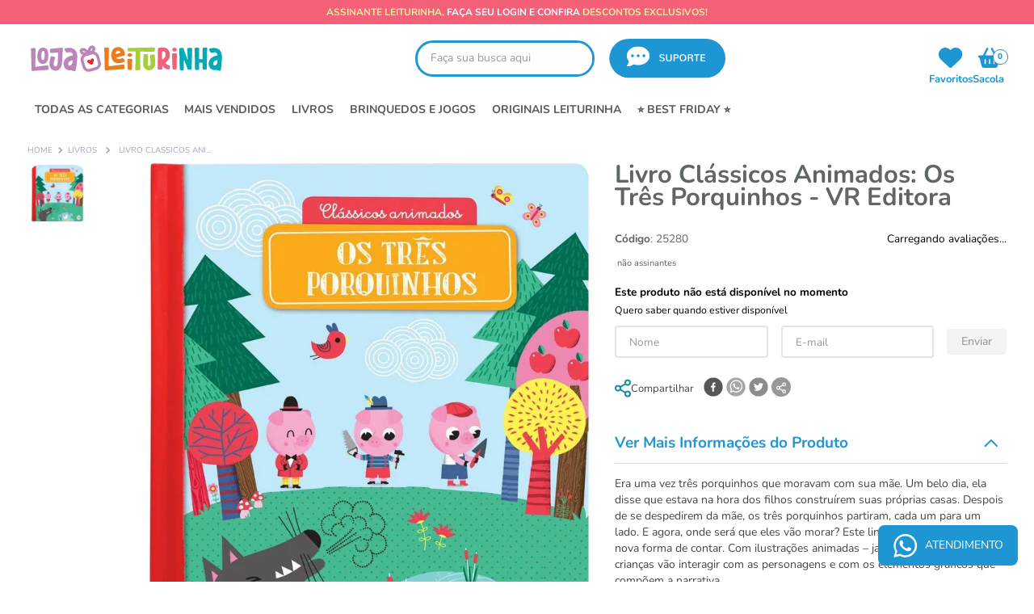

--- FILE ---
content_type: text/css
request_url: https://lojaleiturinha.vtexassets.com/_v/public/assets/v1/bundle/css/asset.min.css?v=3&files=theme,lojaleiturinha.store@0.0.92$style.common,lojaleiturinha.store@0.0.92$style.small,lojaleiturinha.store@0.0.92$style.notsmall,lojaleiturinha.store@0.0.92$style.large,lojaleiturinha.store@0.0.92$style.xlarge&files=fonts,989db2448f309bfdd99b513f37c84b8f5794d2b5&files=npm,animate.css@3.7.0/animate.min.css&files=react~vtex.render-runtime@8.136.1,common&files=react~vtex.store-components@3.178.5,Container,BackToTopButton,Logo,Share,DiscountBadge,2,ProductImages,ShippingSimulator,4,SearchBar,ProductDescription&files=react~vtex.styleguide@9.146.16,0,Spinner,1,27,15,NumericStepper,Tooltip&files=react~vtex.admin-pages@4.59.0,HighlightOverlay&files=react~vtex.flex-layout@0.21.5,0&files=react~lojaleiturinha.store@0.0.92,Tapume,ConsentLgpd,StickyLayout,1,ShowTogether,SubscriberPriceHint,TagsProduct,ShareLink,CompleteRegister,LoginUser,TableInstallments&files=react~vtex.rich-text@0.16.0,index&files=react~vtex.wish-list@1.18.2,AddProductBtn&files=react~vtex.product-identifier@0.5.0,ProductIdentifierProduct&files=react~vtex.reviews-and-ratings@3.20.1,0&files=react~vtex.availability-notify@1.13.1,AvailabilityNotifier&files=react~vtex.product-summary@2.91.0,ProductSummaryImage&files=react~vtex.address-form@4.27.0,25&files=react~vtex.minicart@2.68.0,Minicart&files=react~vtex.modal-layout@0.14.2,0,ModalHeader&files=react~vtex.search@2.18.7,Autocomplete&files=react~vtex.login@2.69.1,1&files=overrides,vtex.product-list@0.37.4$overrides,vtex.minicart@2.68.0$overrides,lojaleiturinha.store@0.0.92$overrides,lojaleiturinha.store@0.0.92$fonts&workspace=master
body_size: 60020
content:
html{line-height:1.15;-ms-text-size-adjust:100%;-webkit-text-size-adjust:100%}body{margin:0}article,aside,footer,header,nav,section{display:block}h1{font-size:2em;margin:.67em 0}figcaption,figure,main{display:block}figure{margin:1em 40px}hr{box-sizing:content-box;height:0;overflow:visible}pre{font-family:monospace,monospace;font-size:1em}a{background-color:transparent;-webkit-text-decoration-skip:objects}abbr[title]{border-bottom:none;text-decoration:underline;-webkit-text-decoration:underline dotted;text-decoration:underline dotted}b,strong{font-weight:inherit;font-weight:bolder}code,kbd,samp{font-family:monospace,monospace;font-size:1em}dfn{font-style:italic}mark{background-color:#ff0;color:#000}small{font-size:80%}sub,sup{font-size:75%;line-height:0;position:relative;vertical-align:baseline}sub{bottom:-.25em}sup{top:-.5em}audio,video{display:inline-block}audio:not([controls]){display:none;height:0}img{border-style:none}svg:not(:root){overflow:hidden}button,input,optgroup,select,textarea{font-family:sans-serif;font-size:100%;line-height:1.15;margin:0}button,input{overflow:visible}button,select{text-transform:none}[type=reset],[type=submit],button,html [type=button]{-webkit-appearance:button}[type=button]::-moz-focus-inner,[type=reset]::-moz-focus-inner,[type=submit]::-moz-focus-inner,button::-moz-focus-inner{border-style:none;padding:0}[type=button]:-moz-focusring,[type=reset]:-moz-focusring,[type=submit]:-moz-focusring,button:-moz-focusring{outline:1px dotted ButtonText}fieldset{padding:.35em .75em .625em}legend{box-sizing:border-box;color:inherit;display:table;max-width:100%;padding:0;white-space:normal}progress{display:inline-block;vertical-align:baseline}textarea{overflow:auto}[type=checkbox],[type=radio]{box-sizing:border-box;padding:0}[type=number]::-webkit-inner-spin-button,[type=number]::-webkit-outer-spin-button{height:auto}[type=search]{-webkit-appearance:textfield;outline-offset:-2px}[type=search]::-webkit-search-cancel-button,[type=search]::-webkit-search-decoration{-webkit-appearance:none}::-webkit-file-upload-button{-webkit-appearance:button;font:inherit}details,menu{display:block}summary{display:list-item}canvas{display:inline-block}[hidden],template{display:none}.aspect-ratio{height:0;position:relative}.aspect-ratio--16x9{padding-bottom:56.25%}.aspect-ratio--9x16{padding-bottom:177.77%}.aspect-ratio--4x3{padding-bottom:75%}.aspect-ratio--3x4{padding-bottom:133.33%}.aspect-ratio--6x4{padding-bottom:66.6%}.aspect-ratio--4x6{padding-bottom:150%}.aspect-ratio--8x5{padding-bottom:62.5%}.aspect-ratio--5x8{padding-bottom:160%}.aspect-ratio--7x5{padding-bottom:71.42%}.aspect-ratio--5x7{padding-bottom:140%}.aspect-ratio--1x1{padding-bottom:100%}.aspect-ratio--object{position:absolute;top:0;right:0;bottom:0;left:0;width:100%;height:100%;z-index:100}.bg-rebel-pink{background-color:#f71963}.bg-heavy-rebel-pink{background-color:#dd1659}.bg-elite-purple{background-color:#8914cc}.bg-near-black{background-color:#3f3f40}.bg-dark-gray{background-color:#585959}.bg-mid-gray{background-color:#727273}.bg-gray{background-color:#979899}.bg-silver{background-color:#cacbcc}.bg-light-gray{background-color:#e3e4e6}.bg-light-silver{background-color:#f2f4f5}.bg-near-white{background-color:#f7f9fa}.bg-white{background-color:#fff}.bg-washed-blue{background-color:#edf4fa}.bg-light-blue{background-color:#cce8ff}.bg-blue{background-color:#368df7}.bg-heavy-blue{background-color:#2a6dbf}.bg-light-marine{background-color:#3d5980}.bg-marine{background-color:#25354d}.bg-serious-black{background-color:#142032}.bg-green{background-color:#8bc34a}.bg-washed-green{background-color:#eafce3}.bg-red{background-color:#ff4c4c}.bg-washed-red{background-color:#ffe6e6}.bg-yellow{background-color:#ffb100}.bg-washed-yellow{background-color:#fff6e0}.bg-black-90{background-color:rgba(0,0,0,.9)}.bg-black-80{background-color:rgba(0,0,0,.8)}.bg-black-70{background-color:rgba(0,0,0,.7)}.bg-black-60{background-color:rgba(0,0,0,.6)}.bg-black-50{background-color:rgba(0,0,0,.5)}.bg-black-40{background-color:rgba(0,0,0,.4)}.bg-black-30{background-color:rgba(0,0,0,.3)}.bg-black-20{background-color:rgba(0,0,0,.2)}.bg-black-10{background-color:rgba(0,0,0,.1)}.bg-black-05{background-color:rgba(0,0,0,.05)}.bg-black-025{background-color:rgba(0,0,0,.025)}.bg-black-0125{background-color:rgba(0,0,0,.0125)}.bg-white-90{background-color:hsla(0,0%,100%,.9)}.bg-white-80{background-color:hsla(0,0%,100%,.8)}.bg-white-70{background-color:hsla(0,0%,100%,.7)}.bg-white-60{background-color:hsla(0,0%,100%,.6)}.bg-white-50{background-color:hsla(0,0%,100%,.5)}.bg-white-40{background-color:hsla(0,0%,100%,.4)}.bg-white-30{background-color:hsla(0,0%,100%,.3)}.bg-white-20{background-color:hsla(0,0%,100%,.2)}.bg-white-10{background-color:hsla(0,0%,100%,.1)}.bg-white-05{background-color:hsla(0,0%,100%,.05)}.bg-white-025{background-color:hsla(0,0%,100%,.025)}.bg-white-0125{background-color:hsla(0,0%,100%,.0125)}.bg-base{background-color:#fff}.bg-base--inverted{background-color:#000}.bg-action-primary{background-color:#00bb8e}.bg-action-secondary,.bg-emphasis{background-color:#1e96d3}.bg-disabled{background-color:#f2f4f5}.bg-success{background-color:#8bc34a}.bg-success--faded{background-color:#eafce3}.bg-danger{background-color:#ff4c4c}.bg-danger--faded{background-color:#ffe6e6}.bg-warning{background-color:#ffb100}.bg-warning--faded{background-color:#fff6e0}.bg-muted-1{background-color:#727273}.bg-muted-2{background-color:#979899}.bg-muted-3{background-color:#cacbcc}.bg-muted-4{background-color:#e3e4e6}.bg-muted-5{background-color:#f2f4f5}.bg-transparent{background-color:transparent}.cover{background-size:cover!important}.contain{background-size:contain!important}.bg-center{background-position:50%}.bg-center,.bg-top{background-repeat:no-repeat}.bg-top{background-position:top}.bg-right{background-position:100%}.bg-bottom,.bg-right{background-repeat:no-repeat}.bg-bottom{background-position:bottom}.bg-left{background-repeat:no-repeat;background-position:0}.ba{border-style:solid;border-width:1px}.bt{border-top-style:solid;border-top-width:1px}.br{border-right-style:solid;border-right-width:1px}.bb{border-bottom-style:solid;border-bottom-width:1px}.bl{border-left-style:solid;border-left-width:1px}.bn{border-style:none;border-width:0}.b--rebel-pink{border-color:#f71963}.b--heavy-rebel-pink{border-color:#dd1659}.b--elite-purple{border-color:#8914cc}.b--near-black{border-color:#3f3f40}.b--dark-gray{border-color:#585959}.b--mid-gray{border-color:#727273}.b--gray{border-color:#979899}.b--silver{border-color:#cacbcc}.b--light-gray{border-color:#e3e4e6}.b--light-silver{border-color:#f2f4f5}.b--near-white{border-color:#f7f9fa}.b--white{border-color:#fff}.b--washed-blue{border-color:#edf4fa}.b--light-blue{border-color:#cce8ff}.b--blue{border-color:#368df7}.b--heavy-blue{border-color:#2a6dbf}.b--light-marine{border-color:#3d5980}.b--marine{border-color:#25354d}.b--serious-black{border-color:#142032}.b--green{border-color:#8bc34a}.b--washed-green{border-color:#eafce3}.b--red{border-color:#ff4c4c}.b--washed-red{border-color:#ffe6e6}.b--yellow{border-color:#ffb100}.b--washed-yellow{border-color:#fff6e0}.b--black-90{border-color:rgba(0,0,0,.9)}.b--black-80{border-color:rgba(0,0,0,.8)}.b--black-70{border-color:rgba(0,0,0,.7)}.b--black-60{border-color:rgba(0,0,0,.6)}.b--black-50{border-color:rgba(0,0,0,.5)}.b--black-40{border-color:rgba(0,0,0,.4)}.b--black-30{border-color:rgba(0,0,0,.3)}.b--black-20{border-color:rgba(0,0,0,.2)}.b--black-10{border-color:rgba(0,0,0,.1)}.b--black-05{border-color:rgba(0,0,0,.05)}.b--black-025{border-color:rgba(0,0,0,.025)}.b--black-0125{border-color:rgba(0,0,0,.0125)}.b--white-90{border-color:hsla(0,0%,100%,.9)}.b--white-80{border-color:hsla(0,0%,100%,.8)}.b--white-70{border-color:hsla(0,0%,100%,.7)}.b--white-60{border-color:hsla(0,0%,100%,.6)}.b--white-50{border-color:hsla(0,0%,100%,.5)}.b--white-40{border-color:hsla(0,0%,100%,.4)}.b--white-30{border-color:hsla(0,0%,100%,.3)}.b--white-20{border-color:hsla(0,0%,100%,.2)}.b--white-10{border-color:hsla(0,0%,100%,.1)}.b--white-05{border-color:hsla(0,0%,100%,.05)}.b--white-025{border-color:hsla(0,0%,100%,.025)}.b--white-0125{border-color:hsla(0,0%,100%,.0125)}.b--action-primary{border-color:#00bb8e}.b--action-secondary,.b--emphasis{border-color:#1e96d3}.b--disabled{border-color:#e3e4e6}.b--success{border-color:#8bc34a}.b--success--faded{border-color:#eafce3}.b--danger{border-color:#ff4c4c}.b--danger--faded{border-color:#ffe6e6}.b--warning{border-color:#ffb100}.b--warning--faded{border-color:#fff6e0}.b--muted-1{border-color:#727273}.b--muted-2{border-color:#979899}.b--muted-3{border-color:#cacbcc}.b--muted-4{border-color:#e3e4e6}.b--muted-5{border-color:#f2f4f5}.b--transparent{border-color:transparent}.br0{border-radius:0}.br1{border-radius:.125rem}.br2{border-radius:.25rem}.br3{border-radius:.5rem}.br4{border-radius:1rem}.br-100{border-radius:100%}.br-pill{border-radius:9999px}.br--bottom{border-top-left-radius:0;border-top-right-radius:0}.br--top{border-bottom-right-radius:0}.br--right,.br--top{border-bottom-left-radius:0}.br--right{border-top-left-radius:0}.br--left{border-top-right-radius:0;border-bottom-right-radius:0}.b--dotted{border-style:dotted}.b--dashed{border-style:dashed}.b--solid{border-style:solid}.b--none{border-style:none}.bw0{border-width:0}.bw1{border-width:.125rem}.bw2{border-width:.25rem}.bw3{border-width:.5rem}.bw4{border-width:1rem}.bw5{border-width:2rem}.bt-0{border-top-width:0}.br-0{border-right-width:0}.bb-0{border-bottom-width:0}.bl-0{border-left-width:0}.shadow-1{box-shadow:0 0 4px 2px rgba(0,0,0,.2)}.shadow-2{box-shadow:0 0 8px 2px rgba(0,0,0,.2)}.shadow-3{box-shadow:2px 2px 4px 2px rgba(0,0,0,.2)}.shadow-4{box-shadow:2px 2px 8px 0 rgba(0,0,0,.2)}.shadow-5{box-shadow:4px 4px 8px 0 rgba(0,0,0,.2)}.border-box,a,article,aside,blockquote,body,code,dd,div,dl,dt,fieldset,figcaption,figure,footer,form,h1,h2,h3,h4,h5,h6,header,html,input[type=email],input[type=number],input[type=password],input[type=tel],input[type=text],input[type=url],legend,li,main,nav,ol,p,pre,section,table,td,textarea,th,tr,ul{box-sizing:border-box}.pre{overflow-x:auto;overflow-y:hidden;overflow:scroll}.pa0{padding:0}.ma0,.na0{margin:0}.pl0{padding-left:0}.ml0,.nl0{margin-left:0}.pr0{padding-right:0}.mr0,.nr0{margin-right:0}.pt0{padding-top:0}.mt0,.nt0{margin-top:0}.pb0{padding-bottom:0}.mb0,.nb0{margin-bottom:0}.pv0{padding-top:0;padding-bottom:0}.mv0,.nv0{margin-top:0;margin-bottom:0}.ph0{padding-left:0;padding-right:0}.mh0,.nh0{margin-left:0;margin-right:0}.pa1{padding:.125rem}.ma1{margin:.125rem}.na1{margin:-.125rem}.pl1{padding-left:.125rem}.ml1{margin-left:.125rem}.nl1{margin-left:-.125rem}.pr1{padding-right:.125rem}.mr1{margin-right:.125rem}.nr1{margin-right:-.125rem}.pt1{padding-top:.125rem}.mt1{margin-top:.125rem}.nt1{margin-top:-.125rem}.pb1{padding-bottom:.125rem}.mb1{margin-bottom:.125rem}.nb1{margin-bottom:-.125rem}.pv1{padding-top:.125rem;padding-bottom:.125rem}.mv1{margin-top:.125rem;margin-bottom:.125rem}.nv1{margin-top:-.125rem;margin-bottom:-.125rem}.ph1{padding-left:.125rem;padding-right:.125rem}.mh1{margin-left:.125rem;margin-right:.125rem}.nh1{margin-left:-.125rem;margin-right:-.125rem}.pa2{padding:.25rem}.ma2{margin:.25rem}.na2{margin:-.25rem}.pl2{padding-left:.25rem}.ml2{margin-left:.25rem}.nl2{margin-left:-.25rem}.pr2{padding-right:.25rem}.mr2{margin-right:.25rem}.nr2{margin-right:-.25rem}.pt2{padding-top:.25rem}.mt2{margin-top:.25rem}.nt2{margin-top:-.25rem}.pb2{padding-bottom:.25rem}.mb2{margin-bottom:.25rem}.nb2{margin-bottom:-.25rem}.pv2{padding-top:.25rem;padding-bottom:.25rem}.mv2{margin-top:.25rem;margin-bottom:.25rem}.nv2{margin-top:-.25rem;margin-bottom:-.25rem}.ph2{padding-left:.25rem;padding-right:.25rem}.mh2{margin-left:.25rem;margin-right:.25rem}.nh2{margin-left:-.25rem;margin-right:-.25rem}.pa3{padding:.5rem}.ma3{margin:.5rem}.na3{margin:-.5rem}.pl3{padding-left:.5rem}.ml3{margin-left:.5rem}.nl3{margin-left:-.5rem}.pr3{padding-right:.5rem}.mr3{margin-right:.5rem}.nr3{margin-right:-.5rem}.pt3{padding-top:.5rem}.mt3{margin-top:.5rem}.nt3{margin-top:-.5rem}.pb3{padding-bottom:.5rem}.mb3{margin-bottom:.5rem}.nb3{margin-bottom:-.5rem}.pv3{padding-top:.5rem;padding-bottom:.5rem}.mv3{margin-top:.5rem;margin-bottom:.5rem}.nv3{margin-top:-.5rem;margin-bottom:-.5rem}.ph3{padding-left:.5rem;padding-right:.5rem}.mh3{margin-left:.5rem;margin-right:.5rem}.nh3{margin-left:-.5rem;margin-right:-.5rem}.pa4{padding:.75rem}.ma4{margin:.75rem}.na4{margin:-.75rem}.pl4{padding-left:.75rem}.ml4{margin-left:.75rem}.nl4{margin-left:-.75rem}.pr4{padding-right:.75rem}.mr4{margin-right:.75rem}.nr4{margin-right:-.75rem}.pt4{padding-top:.75rem}.mt4{margin-top:.75rem}.nt4{margin-top:-.75rem}.pb4{padding-bottom:.75rem}.mb4{margin-bottom:.75rem}.nb4{margin-bottom:-.75rem}.pv4{padding-top:.75rem;padding-bottom:.75rem}.mv4{margin-top:.75rem;margin-bottom:.75rem}.nv4{margin-top:-.75rem;margin-bottom:-.75rem}.ph4{padding-left:.75rem;padding-right:.75rem}.mh4{margin-left:.75rem;margin-right:.75rem}.nh4{margin-left:-.75rem;margin-right:-.75rem}.pa5{padding:1rem}.ma5{margin:1rem}.na5{margin:-1rem}.pl5{padding-left:1rem}.ml5{margin-left:1rem}.nl5{margin-left:-1rem}.pr5{padding-right:1rem}.mr5{margin-right:1rem}.nr5{margin-right:-1rem}.pt5{padding-top:1rem}.mt5{margin-top:1rem}.nt5{margin-top:-1rem}.pb5{padding-bottom:1rem}.mb5{margin-bottom:1rem}.nb5{margin-bottom:-1rem}.pv5{padding-top:1rem;padding-bottom:1rem}.mv5{margin-top:1rem;margin-bottom:1rem}.nv5{margin-top:-1rem;margin-bottom:-1rem}.ph5{padding-left:1rem;padding-right:1rem}.mh5{margin-left:1rem;margin-right:1rem}.nh5{margin-left:-1rem;margin-right:-1rem}.pa6{padding:1.5rem}.ma6{margin:1.5rem}.na6{margin:-1.5rem}.pl6{padding-left:1.5rem}.ml6{margin-left:1.5rem}.nl6{margin-left:-1.5rem}.pr6{padding-right:1.5rem}.mr6{margin-right:1.5rem}.nr6{margin-right:-1.5rem}.pt6{padding-top:1.5rem}.mt6{margin-top:1.5rem}.nt6{margin-top:-1.5rem}.pb6{padding-bottom:1.5rem}.mb6{margin-bottom:1.5rem}.nb6{margin-bottom:-1.5rem}.pv6{padding-top:1.5rem;padding-bottom:1.5rem}.mv6{margin-top:1.5rem;margin-bottom:1.5rem}.nv6{margin-top:-1.5rem;margin-bottom:-1.5rem}.ph6{padding-left:1.5rem;padding-right:1.5rem}.mh6{margin-left:1.5rem;margin-right:1.5rem}.nh6{margin-left:-1.5rem;margin-right:-1.5rem}.pa7{padding:2rem}.ma7{margin:2rem}.na7{margin:-2rem}.pl7{padding-left:2rem}.ml7{margin-left:2rem}.nl7{margin-left:-2rem}.pr7{padding-right:2rem}.mr7{margin-right:2rem}.nr7{margin-right:-2rem}.pt7{padding-top:2rem}.mt7{margin-top:2rem}.nt7{margin-top:-2rem}.pb7{padding-bottom:2rem}.mb7{margin-bottom:2rem}.nb7{margin-bottom:-2rem}.pv7{padding-top:2rem;padding-bottom:2rem}.mv7{margin-top:2rem;margin-bottom:2rem}.nv7{margin-top:-2rem;margin-bottom:-2rem}.ph7{padding-left:2rem;padding-right:2rem}.mh7{margin-left:2rem;margin-right:2rem}.nh7{margin-left:-2rem;margin-right:-2rem}.pa8{padding:3rem}.ma8{margin:3rem}.na8{margin:-3rem}.pl8{padding-left:3rem}.ml8{margin-left:3rem}.nl8{margin-left:-3rem}.pr8{padding-right:3rem}.mr8{margin-right:3rem}.nr8{margin-right:-3rem}.pt8{padding-top:3rem}.mt8{margin-top:3rem}.nt8{margin-top:-3rem}.pb8{padding-bottom:3rem}.mb8{margin-bottom:3rem}.nb8{margin-bottom:-3rem}.pv8{padding-top:3rem;padding-bottom:3rem}.mv8{margin-top:3rem;margin-bottom:3rem}.nv8{margin-top:-3rem;margin-bottom:-3rem}.ph8{padding-left:3rem;padding-right:3rem}.mh8{margin-left:3rem;margin-right:3rem}.nh8{margin-left:-3rem;margin-right:-3rem}.pa9{padding:4rem}.ma9{margin:4rem}.na9{margin:-4rem}.pl9{padding-left:4rem}.ml9{margin-left:4rem}.nl9{margin-left:-4rem}.pr9{padding-right:4rem}.mr9{margin-right:4rem}.nr9{margin-right:-4rem}.pt9{padding-top:4rem}.mt9{margin-top:4rem}.nt9{margin-top:-4rem}.pb9{padding-bottom:4rem}.mb9{margin-bottom:4rem}.nb9{margin-bottom:-4rem}.pv9{padding-top:4rem;padding-bottom:4rem}.mv9{margin-top:4rem;margin-bottom:4rem}.nv9{margin-top:-4rem;margin-bottom:-4rem}.ph9{padding-left:4rem;padding-right:4rem}.mh9{margin-left:4rem;margin-right:4rem}.nh9{margin-left:-4rem;margin-right:-4rem}.pa10{padding:8rem}.ma10{margin:8rem}.na10{margin:-8rem}.pl10{padding-left:8rem}.ml10{margin-left:8rem}.nl10{margin-left:-8rem}.pr10{padding-right:8rem}.mr10{margin-right:8rem}.nr10{margin-right:-8rem}.pt10{padding-top:8rem}.mt10{margin-top:8rem}.nt10{margin-top:-8rem}.pb10{padding-bottom:8rem}.mb10{margin-bottom:8rem}.nb10{margin-bottom:-8rem}.pv10{padding-top:8rem;padding-bottom:8rem}.mv10{margin-top:8rem;margin-bottom:8rem}.nv10{margin-top:-8rem;margin-bottom:-8rem}.ph10{padding-left:8rem;padding-right:8rem}.mh10{margin-left:8rem;margin-right:8rem}.nh10{margin-left:-8rem;margin-right:-8rem}.pa11{padding:16rem}.ma11{margin:16rem}.na11{margin:-16rem}.pl11{padding-left:16rem}.ml11{margin-left:16rem}.nl11{margin-left:-16rem}.pr11{padding-right:16rem}.mr11{margin-right:16rem}.nr11{margin-right:-16rem}.pt11{padding-top:16rem}.mt11{margin-top:16rem}.nt11{margin-top:-16rem}.pb11{padding-bottom:16rem}.mb11{margin-bottom:16rem}.nb11{margin-bottom:-16rem}.pv11{padding-top:16rem;padding-bottom:16rem}.mv11{margin-top:16rem;margin-bottom:16rem}.nv11{margin-top:-16rem;margin-bottom:-16rem}.ph11{padding-left:16rem;padding-right:16rem}.mh11{margin-left:16rem;margin-right:16rem}.nh11{margin-left:-16rem;margin-right:-16rem}.top-0{top:0}.right-0{right:0}.bottom-0{bottom:0}.left-0{left:0}.top-1{top:1rem}.right-1{right:1rem}.bottom-1{bottom:1rem}.left-1{left:1rem}.top-2{top:2rem}.right-2{right:2rem}.bottom-2{bottom:2rem}.left-2{left:2rem}.top--1{top:-1rem}.right--1{right:-1rem}.bottom--1{bottom:-1rem}.left--1{left:-1rem}.top--2{top:-2rem}.right--2{right:-2rem}.bottom--2{bottom:-2rem}.left--2{left:-2rem}.absolute--fill{top:0;right:0;bottom:0;left:0}.cf:after,.cf:before{content:" ";display:table}.cf:after{clear:both}.cf{*zoom:1}.cl{clear:left}.cr{clear:right}.cb{clear:both}.cn{clear:none}.dn{display:none}.di{display:inline}.db{display:block}.dib{display:inline-block}.dit{display:inline-table}.dt{display:table}.dtc{display:table-cell}.dt-row{display:table-row}.dt-row-group{display:table-row-group}.dt-column{display:table-column}.dt-column-group{display:table-column-group}.dt--fixed{table-layout:fixed;width:100%}.flex{display:-webkit-box;display:flex}.inline-flex{display:-webkit-inline-box;display:inline-flex}.flex-auto{-webkit-box-flex:1;flex:1 1 auto;min-width:0;min-height:0}.flex-none{-webkit-box-flex:0;flex:none}.flex-column{-webkit-box-orient:vertical;flex-direction:column}.flex-column,.flex-row{-webkit-box-direction:normal}.flex-row{-webkit-box-orient:horizontal;flex-direction:row}.flex-wrap{flex-wrap:wrap}.flex-nowrap{flex-wrap:nowrap}.flex-wrap-reverse{flex-wrap:wrap-reverse}.flex-column-reverse{-webkit-box-orient:vertical;-webkit-box-direction:reverse;flex-direction:column-reverse}.flex-row-reverse{-webkit-box-orient:horizontal;-webkit-box-direction:reverse;flex-direction:row-reverse}.items-start{-webkit-box-align:start;align-items:flex-start}.items-end{-webkit-box-align:end;align-items:flex-end}.items-center{-webkit-box-align:center;align-items:center}.items-baseline{-webkit-box-align:baseline;align-items:baseline}.items-stretch{-webkit-box-align:stretch;align-items:stretch}.self-start{align-self:flex-start}.self-end{align-self:flex-end}.self-center{align-self:center}.self-baseline{align-self:baseline}.self-stretch{align-self:stretch}.justify-start{-webkit-box-pack:start;justify-content:flex-start}.justify-end{-webkit-box-pack:end;justify-content:flex-end}.justify-center{-webkit-box-pack:center;justify-content:center}.justify-between{-webkit-box-pack:justify;justify-content:space-between}.justify-around{justify-content:space-around}.content-start{align-content:flex-start}.content-end{align-content:flex-end}.content-center{align-content:center}.content-between{align-content:space-between}.content-around{align-content:space-around}.content-stretch{align-content:stretch}.order-0{-webkit-box-ordinal-group:1;order:0}.order-1{-webkit-box-ordinal-group:2;order:1}.order-2{-webkit-box-ordinal-group:3;order:2}.order-3{-webkit-box-ordinal-group:4;order:3}.order-4{-webkit-box-ordinal-group:5;order:4}.order-5{-webkit-box-ordinal-group:6;order:5}.order-6{-webkit-box-ordinal-group:7;order:6}.order-7{-webkit-box-ordinal-group:8;order:7}.order-8{-webkit-box-ordinal-group:9;order:8}.order-last{-webkit-box-ordinal-group:100000;order:99999}.flex-grow-0{-webkit-box-flex:0;flex-grow:0}.flex-grow-1{-webkit-box-flex:1;flex-grow:1}.flex-shrink-0{flex-shrink:0}.flex-shrink-1{flex-shrink:1}.fl{float:left}.fl,.fr{_display:inline}.fr{float:right}.fn{float:none}body,button,input,optgroup,select,textarea{-webkit-font-smoothing:antialiased;-moz-osx-font-smoothing:grayscale}.sans-serif,body,button,input,optgroup,select,textarea{font-family:-apple-system,BlinkMacSystemFont,avenir next,avenir,helvetica neue,helvetica,ubuntu,roboto,noto,segoe ui,arial,sans-serif}.code,code{font-family:Consolas,monaco,monospace}.i{font-style:italic}.fs-normal{font-style:normal}.input-reset{-webkit-appearance:none;-moz-appearance:none}.button-reset::-moz-focus-inner,.input-reset::-moz-focus-inner{border:0;padding:0}.link{text-decoration:none}.link,.link:active,.link:focus,.link:hover,.link:link,.link:visited{-webkit-transition:color .15s ease-in;transition:color .15s ease-in}.link:focus{outline:1px dotted currentColor}.list{list-style-type:none}.h1{height:1rem}.h2{height:2rem}.h3{height:4rem}.h4{height:8rem}.h5{height:16rem}.h-25{height:25%}.h-50{height:50%}.h-75{height:75%}.h-100{height:100%}.min-h-100{min-height:100%}.vh-25{height:25vh}.vh-50{height:50vh}.vh-75{height:75vh}.vh-100{height:100vh}.min-vh-100{min-height:100vh}.h-auto{height:auto}.h-inherit{height:inherit}.h-small{height:2rem;box-sizing:border-box}.min-h-small{min-height:2rem;box-sizing:border-box}.h-regular{height:2.5rem;box-sizing:border-box}.min-h-regular{min-height:2.5rem;box-sizing:border-box}.h-large{height:3rem;box-sizing:border-box}.min-h-large{min-height:3rem;box-sizing:border-box}.rebel-pink{color:#f71963}.heavy-rebel-pink{color:#dd1659}.elite-purple{color:#8914cc}.near-black{color:#3f3f40}.dark-gray{color:#585959}.mid-gray{color:#727273}.gray{color:#979899}.silver{color:#cacbcc}.light-gray{color:#e3e4e6}.light-silver{color:#f2f4f5}.near-white{color:#f7f9fa}.white{color:#fff}.washed-blue{color:#edf4fa}.light-blue{color:#cce8ff}.blue{color:#368df7}.heavy-blue{color:#2a6dbf}.light-marine{color:#3d5980}.marine{color:#25354d}.serious-black{color:#142032}.green{color:#8bc34a}.washed-green{color:#eafce3}.red{color:#ff4c4c}.washed-red{color:#ffe6e6}.yellow{color:#ffb100}.washed-yellow{color:#fff6e0}.black-90{color:rgba(0,0,0,.9)}.black-80{color:rgba(0,0,0,.8)}.black-70{color:rgba(0,0,0,.7)}.black-60{color:rgba(0,0,0,.6)}.black-50{color:rgba(0,0,0,.5)}.black-40{color:rgba(0,0,0,.4)}.black-30{color:rgba(0,0,0,.3)}.black-20{color:rgba(0,0,0,.2)}.black-10{color:rgba(0,0,0,.1)}.black-05{color:rgba(0,0,0,.05)}.black-025{color:rgba(0,0,0,.025)}.black-0125{color:rgba(0,0,0,.0125)}.white-90{color:hsla(0,0%,100%,.9)}.white-80{color:hsla(0,0%,100%,.8)}.white-70{color:hsla(0,0%,100%,.7)}.white-60{color:hsla(0,0%,100%,.6)}.white-50{color:hsla(0,0%,100%,.5)}.white-40{color:hsla(0,0%,100%,.4)}.white-30{color:hsla(0,0%,100%,.3)}.white-20{color:hsla(0,0%,100%,.2)}.white-10{color:hsla(0,0%,100%,.1)}.white-05{color:hsla(0,0%,100%,.05)}.white-025{color:hsla(0,0%,100%,.025)}.white-0125{color:hsla(0,0%,100%,.0125)}.c-action-primary{color:#1e96d3}.c-action-secondary{color:#eef3f7}.c-emphasis,.c-link{color:#1e96d3}.c-disabled{color:#979899}.c-success{color:#8bc34a}.c-success--faded{color:#eafce3}.c-danger{color:#ff4c4c}.c-danger--faded{color:#ffe6e6}.c-warning{color:#ffb100}.c-warning--faded{color:#fff6e0}.c-muted-1{color:#727273}.c-muted-2{color:#979899}.c-muted-3{color:#cacbcc}.c-muted-4{color:#e3e4e6}.c-muted-5{color:#f2f4f5}.c-on-base{color:#444}.c-on-action-primary,.c-on-base--inverted{color:#fff}.c-on-action-secondary{color:#1e96d3}.c-on-emphasis{color:#fff}.c-on-disabled{color:#979899}.c-on-success{color:#fff}.c-on-success--faded{color:#3f3f40}.c-on-danger{color:#fff}.c-on-danger--faded{color:#3f3f40}.c-on-warning{color:#fff}.c-on-warning--faded{color:#1a1a1a}.c-on-muted-1,.c-on-muted-2{color:#fff}.c-on-muted-3{color:#616161}.c-on-muted-4{color:#1e96d3}.c-on-muted-5{color:#444}.hover-rebel-pink:focus,.hover-rebel-pink:hover{color:#f71963}.hover-heavy-rebel-pink:focus,.hover-heavy-rebel-pink:hover{color:#dd1659}.hover-elite-purple:focus,.hover-elite-purple:hover{color:#8914cc}.hover-near-black:focus,.hover-near-black:hover{color:#3f3f40}.hover-dark-gray:focus,.hover-dark-gray:hover{color:#585959}.hover-mid-gray:focus,.hover-mid-gray:hover{color:#727273}.hover-gray:focus,.hover-gray:hover{color:#979899}.hover-silver:focus,.hover-silver:hover{color:#cacbcc}.hover-light-gray:focus,.hover-light-gray:hover{color:#e3e4e6}.hover-light-silver:focus,.hover-light-silver:hover{color:#f2f4f5}.hover-near-white:focus,.hover-near-white:hover{color:#f7f9fa}.hover-white:focus,.hover-white:hover{color:#fff}.hover-washed-blue:focus,.hover-washed-blue:hover{color:#edf4fa}.hover-light-blue:focus,.hover-light-blue:hover{color:#cce8ff}.hover-blue:focus,.hover-blue:hover{color:#368df7}.hover-heavy-blue:focus,.hover-heavy-blue:hover{color:#2a6dbf}.hover-light-marine:focus,.hover-light-marine:hover{color:#3d5980}.hover-marine:focus,.hover-marine:hover{color:#25354d}.hover-serious-black:focus,.hover-serious-black:hover{color:#142032}.hover-green:focus,.hover-green:hover{color:#8bc34a}.hover-washed-green:focus,.hover-washed-green:hover{color:#eafce3}.hover-red:focus,.hover-red:hover{color:#ff4c4c}.hover-washed-red:focus,.hover-washed-red:hover{color:#ffe6e6}.hover-yellow:focus,.hover-yellow:hover{color:#ffb100}.hover-washed-yellow:focus,.hover-washed-yellow:hover{color:#fff6e0}.hover-black-90:focus,.hover-black-90:hover{color:rgba(0,0,0,.9)}.hover-black-80:focus,.hover-black-80:hover{color:rgba(0,0,0,.8)}.hover-black-70:focus,.hover-black-70:hover{color:rgba(0,0,0,.7)}.hover-black-60:focus,.hover-black-60:hover{color:rgba(0,0,0,.6)}.hover-black-50:focus,.hover-black-50:hover{color:rgba(0,0,0,.5)}.hover-black-40:focus,.hover-black-40:hover{color:rgba(0,0,0,.4)}.hover-black-30:focus,.hover-black-30:hover{color:rgba(0,0,0,.3)}.hover-black-20:focus,.hover-black-20:hover{color:rgba(0,0,0,.2)}.hover-black-10:focus,.hover-black-10:hover{color:rgba(0,0,0,.1)}.hover-black-05:focus,.hover-black-05:hover{color:rgba(0,0,0,.05)}.hover-black-025:focus,.hover-black-025:hover{color:rgba(0,0,0,.025)}.hover-black-0125:focus,.hover-black-0125:hover{color:rgba(0,0,0,.0125)}.hover-white-90:focus,.hover-white-90:hover{color:hsla(0,0%,100%,.9)}.hover-white-80:focus,.hover-white-80:hover{color:hsla(0,0%,100%,.8)}.hover-white-70:focus,.hover-white-70:hover{color:hsla(0,0%,100%,.7)}.hover-white-60:focus,.hover-white-60:hover{color:hsla(0,0%,100%,.6)}.hover-white-50:focus,.hover-white-50:hover{color:hsla(0,0%,100%,.5)}.hover-white-40:focus,.hover-white-40:hover{color:hsla(0,0%,100%,.4)}.hover-white-30:focus,.hover-white-30:hover{color:hsla(0,0%,100%,.3)}.hover-white-20:focus,.hover-white-20:hover{color:hsla(0,0%,100%,.2)}.hover-white-10:focus,.hover-white-10:hover{color:hsla(0,0%,100%,.1)}.hover-white-05:focus,.hover-white-05:hover{color:hsla(0,0%,100%,.05)}.hover-white-025:focus,.hover-white-025:hover{color:hsla(0,0%,100%,.025)}.hover-white-0125:focus,.hover-white-0125:hover{color:hsla(0,0%,100%,.0125)}.hover-bg-rebel-pink:focus,.hover-bg-rebel-pink:hover{background-color:#f71963}.hover-b--rebel-pink:focus,.hover-b--rebel-pink:hover{border-color:#f71963}.hover-bg-heavy-rebel-pink:focus,.hover-bg-heavy-rebel-pink:hover{background-color:#dd1659}.hover-b--heavy-rebel-pink:focus,.hover-b--heavy-rebel-pink:hover{border-color:#dd1659}.hover-bg-elite-purple:focus,.hover-bg-elite-purple:hover{background-color:#8914cc}.hover-b--elite-purple:focus,.hover-b--elite-purple:hover{border-color:#8914cc}.hover-bg-near-black:focus,.hover-bg-near-black:hover{background-color:#3f3f40}.hover-b--near-black:focus,.hover-b--near-black:hover{border-color:#3f3f40}.hover-bg-dark-gray:focus,.hover-bg-dark-gray:hover{background-color:#585959}.hover-b--dark-gray:focus,.hover-b--dark-gray:hover{border-color:#585959}.hover-bg-mid-gray:focus,.hover-bg-mid-gray:hover{background-color:#727273}.hover-b--mid-gray:focus,.hover-b--mid-gray:hover{border-color:#727273}.hover-bg-gray:focus,.hover-bg-gray:hover{background-color:#979899}.hover-b--gray:focus,.hover-b--gray:hover{border-color:#979899}.hover-bg-silver:focus,.hover-bg-silver:hover{background-color:#cacbcc}.hover-b--silver:focus,.hover-b--silver:hover{border-color:#cacbcc}.hover-bg-light-gray:focus,.hover-bg-light-gray:hover{background-color:#e3e4e6}.hover-b--light-gray:focus,.hover-b--light-gray:hover{border-color:#e3e4e6}.hover-bg-light-silver:focus,.hover-bg-light-silver:hover{background-color:#f2f4f5}.hover-b--light-silver:focus,.hover-b--light-silver:hover{border-color:#f2f4f5}.hover-bg-near-white:focus,.hover-bg-near-white:hover{background-color:#f7f9fa}.hover-b--near-white:focus,.hover-b--near-white:hover{border-color:#f7f9fa}.hover-bg-white:focus,.hover-bg-white:hover{background-color:#fff}.hover-b--white:focus,.hover-b--white:hover{border-color:#fff}.hover-bg-washed-blue:focus,.hover-bg-washed-blue:hover{background-color:#edf4fa}.hover-b--washed-blue:focus,.hover-b--washed-blue:hover{border-color:#edf4fa}.hover-bg-light-blue:focus,.hover-bg-light-blue:hover{background-color:#cce8ff}.hover-b--light-blue:focus,.hover-b--light-blue:hover{border-color:#cce8ff}.hover-bg-blue:focus,.hover-bg-blue:hover{background-color:#368df7}.hover-b--blue:focus,.hover-b--blue:hover{border-color:#368df7}.hover-bg-heavy-blue:focus,.hover-bg-heavy-blue:hover{background-color:#2a6dbf}.hover-b--heavy-blue:focus,.hover-b--heavy-blue:hover{border-color:#2a6dbf}.hover-bg-light-marine:focus,.hover-bg-light-marine:hover{background-color:#3d5980}.hover-b--light-marine:focus,.hover-b--light-marine:hover{border-color:#3d5980}.hover-bg-marine:focus,.hover-bg-marine:hover{background-color:#25354d}.hover-b--marine:focus,.hover-b--marine:hover{border-color:#25354d}.hover-bg-serious-black:focus,.hover-bg-serious-black:hover{background-color:#142032}.hover-b--serious-black:focus,.hover-b--serious-black:hover{border-color:#142032}.hover-bg-green:focus,.hover-bg-green:hover{background-color:#8bc34a}.hover-b--green:focus,.hover-b--green:hover{border-color:#8bc34a}.hover-bg-washed-green:focus,.hover-bg-washed-green:hover{background-color:#eafce3}.hover-b--washed-green:focus,.hover-b--washed-green:hover{border-color:#eafce3}.hover-bg-red:focus,.hover-bg-red:hover{background-color:#ff4c4c}.hover-b--red:focus,.hover-b--red:hover{border-color:#ff4c4c}.hover-bg-washed-red:focus,.hover-bg-washed-red:hover{background-color:#ffe6e6}.hover-b--washed-red:focus,.hover-b--washed-red:hover{border-color:#ffe6e6}.hover-bg-yellow:focus,.hover-bg-yellow:hover{background-color:#ffb100}.hover-b--yellow:focus,.hover-b--yellow:hover{border-color:#ffb100}.hover-bg-washed-yellow:focus,.hover-bg-washed-yellow:hover{background-color:#fff6e0}.hover-b--washed-yellow:focus,.hover-b--washed-yellow:hover{border-color:#fff6e0}.hover-bg-black-90:focus,.hover-bg-black-90:hover{background-color:rgba(0,0,0,.9)}.hover-b--black-90:focus,.hover-b--black-90:hover{border-color:rgba(0,0,0,.9)}.hover-bg-black-80:focus,.hover-bg-black-80:hover{background-color:rgba(0,0,0,.8)}.hover-b--black-80:focus,.hover-b--black-80:hover{border-color:rgba(0,0,0,.8)}.hover-bg-black-70:focus,.hover-bg-black-70:hover{background-color:rgba(0,0,0,.7)}.hover-b--black-70:focus,.hover-b--black-70:hover{border-color:rgba(0,0,0,.7)}.hover-bg-black-60:focus,.hover-bg-black-60:hover{background-color:rgba(0,0,0,.6)}.hover-b--black-60:focus,.hover-b--black-60:hover{border-color:rgba(0,0,0,.6)}.hover-bg-black-50:focus,.hover-bg-black-50:hover{background-color:rgba(0,0,0,.5)}.hover-b--black-50:focus,.hover-b--black-50:hover{border-color:rgba(0,0,0,.5)}.hover-bg-black-40:focus,.hover-bg-black-40:hover{background-color:rgba(0,0,0,.4)}.hover-b--black-40:focus,.hover-b--black-40:hover{border-color:rgba(0,0,0,.4)}.hover-bg-black-30:focus,.hover-bg-black-30:hover{background-color:rgba(0,0,0,.3)}.hover-b--black-30:focus,.hover-b--black-30:hover{border-color:rgba(0,0,0,.3)}.hover-bg-black-20:focus,.hover-bg-black-20:hover{background-color:rgba(0,0,0,.2)}.hover-b--black-20:focus,.hover-b--black-20:hover{border-color:rgba(0,0,0,.2)}.hover-bg-black-10:focus,.hover-bg-black-10:hover{background-color:rgba(0,0,0,.1)}.hover-b--black-10:focus,.hover-b--black-10:hover{border-color:rgba(0,0,0,.1)}.hover-bg-black-05:focus,.hover-bg-black-05:hover{background-color:rgba(0,0,0,.05)}.hover-b--black-05:focus,.hover-b--black-05:hover{border-color:rgba(0,0,0,.05)}.hover-bg-black-025:focus,.hover-bg-black-025:hover{background-color:rgba(0,0,0,.025)}.hover-b--black-025:focus,.hover-b--black-025:hover{border-color:rgba(0,0,0,.025)}.hover-bg-black-0125:focus,.hover-bg-black-0125:hover{background-color:rgba(0,0,0,.0125)}.hover-b--black-0125:focus,.hover-b--black-0125:hover{border-color:rgba(0,0,0,.0125)}.hover-bg-white-90:focus,.hover-bg-white-90:hover{background-color:hsla(0,0%,100%,.9)}.hover-b--white-90:focus,.hover-b--white-90:hover{border-color:hsla(0,0%,100%,.9)}.hover-bg-white-80:focus,.hover-bg-white-80:hover{background-color:hsla(0,0%,100%,.8)}.hover-b--white-80:focus,.hover-b--white-80:hover{border-color:hsla(0,0%,100%,.8)}.hover-bg-white-70:focus,.hover-bg-white-70:hover{background-color:hsla(0,0%,100%,.7)}.hover-b--white-70:focus,.hover-b--white-70:hover{border-color:hsla(0,0%,100%,.7)}.hover-bg-white-60:focus,.hover-bg-white-60:hover{background-color:hsla(0,0%,100%,.6)}.hover-b--white-60:focus,.hover-b--white-60:hover{border-color:hsla(0,0%,100%,.6)}.hover-bg-white-50:focus,.hover-bg-white-50:hover{background-color:hsla(0,0%,100%,.5)}.hover-b--white-50:focus,.hover-b--white-50:hover{border-color:hsla(0,0%,100%,.5)}.hover-bg-white-40:focus,.hover-bg-white-40:hover{background-color:hsla(0,0%,100%,.4)}.hover-b--white-40:focus,.hover-b--white-40:hover{border-color:hsla(0,0%,100%,.4)}.hover-bg-white-30:focus,.hover-bg-white-30:hover{background-color:hsla(0,0%,100%,.3)}.hover-b--white-30:focus,.hover-b--white-30:hover{border-color:hsla(0,0%,100%,.3)}.hover-bg-white-20:focus,.hover-bg-white-20:hover{background-color:hsla(0,0%,100%,.2)}.hover-b--white-20:focus,.hover-b--white-20:hover{border-color:hsla(0,0%,100%,.2)}.hover-bg-white-10:focus,.hover-bg-white-10:hover{background-color:hsla(0,0%,100%,.1)}.hover-b--white-10:focus,.hover-b--white-10:hover{border-color:hsla(0,0%,100%,.1)}.hover-bg-white-05:focus,.hover-bg-white-05:hover{background-color:hsla(0,0%,100%,.05)}.hover-b--white-05:focus,.hover-b--white-05:hover{border-color:hsla(0,0%,100%,.05)}.hover-bg-white-025:focus,.hover-bg-white-025:hover{background-color:hsla(0,0%,100%,.025)}.hover-b--white-025:focus,.hover-b--white-025:hover{border-color:hsla(0,0%,100%,.025)}.hover-bg-white-0125:focus,.hover-bg-white-0125:hover{background-color:hsla(0,0%,100%,.0125)}.hover-b--white-0125:focus,.hover-b--white-0125:hover{border-color:hsla(0,0%,100%,.0125)}.hover-bg-transparent:focus,.hover-bg-transparent:hover{background-color:transparent}.hover-b--transparent:focus,.hover-b--transparent:hover{border-color:transparent}.hover-c-action-primary:focus,.hover-c-action-primary:hover{color:#072c75}.hover-c-action-secondary:focus,.hover-c-action-secondary:hover{color:#dbe9fd}.hover-c-link:focus,.hover-c-link:hover{color:#444}.hover-c-emphasis:focus,.hover-c-emphasis:hover{color:#dd1659}.hover-c-success:focus,.hover-c-success:hover{color:#8bc34a}.hover-c-success--faded:focus,.hover-c-success--faded:hover{color:#eafce3}.hover-c-danger:focus,.hover-c-danger:hover{color:#e13232}.hover-c-danger--faded:focus,.hover-c-danger--faded:hover{color:#ffe6e6}.hover-c-warning:focus,.hover-c-warning:hover{color:#ffb100}.hover-c-warning--faded:focus,.hover-c-warning--faded:hover{color:#fff6e0}.hover-c-on-action-primary:focus,.hover-c-on-action-primary:hover{color:#fff}.hover-c-on-action-secondary:focus,.hover-c-on-action-secondary:hover{color:#1e96d3}.hover-c-on-emphasis:focus,.hover-c-on-emphasis:hover,.hover-c-on-success:focus,.hover-c-on-success:hover{color:#fff}.hover-c-on-success--faded:focus,.hover-c-on-success--faded:hover{color:#3f3f40}.hover-c-on-danger:focus,.hover-c-on-danger:hover{color:#fff}.hover-c-on-danger--faded:focus,.hover-c-on-danger--faded:hover{color:#3f3f40}.hover-c-on-warning:focus,.hover-c-on-warning:hover{color:#fff}.hover-c-on-warning--faded:focus,.hover-c-on-warning--faded:hover{color:#1a1a1a}.visited-c-link:visited{color:#444}.hover-bg-action-primary:focus,.hover-bg-action-primary:hover{background-color:#009873}.hover-bg-action-secondary:focus,.hover-bg-action-secondary:hover{background-color:#f6f6f6}.hover-bg-emphasis:focus,.hover-bg-emphasis:hover{background-color:#dd1659}.hover-bg-success:focus,.hover-bg-success:hover{background-color:#8bc34a}.hover-bg-success--faded:focus,.hover-bg-success--faded:hover{background-color:#eafce3}.hover-bg-danger:focus,.hover-bg-danger:hover{background-color:#e13232}.hover-bg-danger--faded:focus,.hover-bg-danger--faded:hover{background-color:#ffe6e6}.hover-bg-warning:focus,.hover-bg-warning:hover{background-color:#ffb100}.hover-bg-warning--faded:focus,.hover-bg-warning--faded:hover{background-color:#fff6e0}.hover-bg-muted-1:focus,.hover-bg-muted-1:hover{background-color:#727273}.hover-bg-muted-2:focus,.hover-bg-muted-2:hover{background-color:#979899}.hover-bg-muted-3:focus,.hover-bg-muted-3:hover{background-color:#cacbcc}.hover-bg-muted-4:focus,.hover-bg-muted-4:hover{background-color:#e3e4e6}.hover-bg-muted-5:focus,.hover-bg-muted-5:hover{background-color:#f2f4f5}.hover-b--action-primary:focus,.hover-b--action-primary:hover{border-color:#009873}.hover-b--action-secondary:focus,.hover-b--action-secondary:hover{border-color:#e95c31}.hover-b--emphasis:focus,.hover-b--emphasis:hover{border-color:#dd1659}.hover-b--success:focus,.hover-b--success:hover{border-color:#8bc34a}.hover-b--success--faded:focus,.hover-b--success--faded:hover{border-color:#eafce3}.hover-b--danger:focus,.hover-b--danger:hover{border-color:#e13232}.hover-b--danger--faded:focus,.hover-b--danger--faded:hover{border-color:#ffe6e6}.hover-b--warning:focus,.hover-b--warning:hover{border-color:#ffb100}.hover-b--warning--faded:focus,.hover-b--warning--faded:hover{border-color:#fff6e0}.hover-b--muted-1:focus,.hover-b--muted-1:hover{border-color:#727273}.hover-b--muted-2:focus,.hover-b--muted-2:hover{border-color:#979899}.hover-b--muted-3:focus,.hover-b--muted-3:hover{border-color:#cacbcc}.hover-b--muted-4:focus,.hover-b--muted-4:hover{border-color:#e3e4e6}.hover-b--muted-5:focus,.hover-b--muted-5:hover{border-color:#f2f4f5}.active-c-link:active{color:#0c389f}.active-c-emphasis:active{color:#dd1659}.active-c-success:active{color:#8bc34a}.active-c-success--faded:active{color:#eafce3}.active-c-danger:active{color:#ff4c4c}.active-c-danger--faded:active{color:#ffe6e6}.active-c-warning:active{color:#ffb100}.active-c-warning--faded:active{color:#fff6e0}.active-c-on-action-primary:active{color:#fff}.active-c-on-action-secondary:active{color:#1e96d3}.active-c-on-emphasis:active,.active-c-on-success:active{color:#fff}.active-c-on-success--faded:active{color:#3f3f40}.active-c-on-danger:active{color:#fff}.active-c-on-danger--faded:active{color:#3f3f40}.active-c-on-warning:active{color:#fff}.active-c-on-warning--faded:active{color:#1a1a1a}.active-bg-action-primary:active{background-color:#009873}.active-bg-action-secondary:active{background-color:#e95c31}.active-bg-emphasis:active{background-color:#dd1659}.active-bg-success:active{background-color:#8bc34a}.active-bg-success--faded:active{background-color:#eafce3}.active-bg-danger:active{background-color:#ff4c4c}.active-bg-danger--faded:active{background-color:#ffe6e6}.active-bg-warning:active{background-color:#ffb100}.active-bg-warning--faded:active{background-color:#fff6e0}.active-bg-muted-1:active{background-color:#727273}.active-bg-muted-2:active{background-color:#979899}.active-bg-muted-3:active{background-color:#cacbcc}.active-bg-muted-4:active{background-color:#e3e4e6}.active-bg-muted-5:active{background-color:#f2f4f5}.active-b--action-primary:active{border-color:#009873}.active-b--action-secondary:active{border-color:#e95c31}.active-b--emphasis:active{border-color:#dd1659}.active-b--success:active{border-color:#8bc34a}.active-b--success--faded:active{border-color:#eafce3}.active-b--danger:active{border-color:#ff4c4c}.active-b--danger--faded:active{border-color:#ffe6e6}.active-b--warning:active{border-color:#ffb100}.active-b--warning--faded:active{border-color:#fff6e0}.active-b--muted-1:active{border-color:#727273}.active-b--muted-2:active{border-color:#979899}.active-b--muted-3:active{border-color:#cacbcc}.active-b--muted-4:active{border-color:#e3e4e6}.active-b--muted-5:active{border-color:#f2f4f5}.active-bg-transparent:active,.hover-bg-transparent:focus,.hover-bg-transparent:hover{background-color:transparent}.hover-b--transparent:focus,.hover-b--transparent:hover,active-b--transparent:active{border-color:transparent}img{max-width:100%}.tracked{letter-spacing:.1em}.tracked-tight{letter-spacing:-.05em}.tracked-mega{letter-spacing:.25em}.lh-solid{line-height:1}.lh-title{line-height:1.25}.lh-copy{line-height:1.5}.mw1{max-width:1rem}.mw2{max-width:2rem}.mw3{max-width:4rem}.mw4{max-width:8rem}.mw5{max-width:16rem}.mw6{max-width:32rem}.mw7{max-width:48rem}.mw8{max-width:64rem}.mw9{max-width:96rem}.mw-none{max-width:none}.mw-100{max-width:100%}.nested-copy-line-height ol,.nested-copy-line-height p,.nested-copy-line-height ul{line-height:1.5}.nested-headline-line-height h1,.nested-headline-line-height h2,.nested-headline-line-height h3,.nested-headline-line-height h4,.nested-headline-line-height h5,.nested-headline-line-height h6{line-height:1.25}.nested-list-reset ol,.nested-list-reset ul{padding-left:0;margin-left:0;list-style-type:none}.nested-copy-indent p+p{text-indent:1em;margin-top:0;margin-bottom:0}.nested-copy-separator p+p{margin-top:1.5em}.nested-img img{width:100%;max-width:100%;display:block}.nested-links a{color:#368df7}.nested-links a,.nested-links a:focus,.nested-links a:hover{-webkit-transition:color .15s ease-in;transition:color .15s ease-in}.nested-links a:focus,.nested-links a:hover{color:#cce8ff}.dim{opacity:1}.dim,.dim:focus,.dim:hover{-webkit-transition:opacity .15s ease-in;transition:opacity .15s ease-in}.dim:focus,.dim:hover{opacity:.5}.dim:active{opacity:.8;-webkit-transition:opacity .15s ease-out;transition:opacity .15s ease-out}.glow,.glow:focus,.glow:hover{-webkit-transition:opacity .15s ease-in;transition:opacity .15s ease-in}.glow:focus,.glow:hover{opacity:1}.hide-child .child{opacity:0;-webkit-transition:opacity .15s ease-in;transition:opacity .15s ease-in}.hide-child:active .child,.hide-child:focus .child,.hide-child:hover .child{opacity:1;-webkit-transition:opacity .15s ease-in;transition:opacity .15s ease-in}.underline-hover:focus,.underline-hover:hover{text-decoration:underline}.grow{-moz-osx-font-smoothing:grayscale;-webkit-backface-visibility:hidden;backface-visibility:hidden;-webkit-transform:translateZ(0);transform:translateZ(0);-webkit-transition:-webkit-transform .25s ease-out;transition:-webkit-transform .25s ease-out;transition:transform .25s ease-out;transition:transform .25s ease-out,-webkit-transform .25s ease-out}.grow:focus,.grow:hover{-webkit-transform:scale(1.05);transform:scale(1.05)}.grow:active{-webkit-transform:scale(.9);transform:scale(.9)}.grow-large{-moz-osx-font-smoothing:grayscale;-webkit-backface-visibility:hidden;backface-visibility:hidden;-webkit-transform:translateZ(0);transform:translateZ(0);-webkit-transition:-webkit-transform .25s ease-in-out;transition:-webkit-transform .25s ease-in-out;transition:transform .25s ease-in-out;transition:transform .25s ease-in-out,-webkit-transform .25s ease-in-out}.grow-large:focus,.grow-large:hover{-webkit-transform:scale(1.2);transform:scale(1.2)}.grow-large:active{-webkit-transform:scale(.95);transform:scale(.95)}.pointer:hover,.shadow-hover{cursor:pointer}.shadow-hover{position:relative;-webkit-transition:all .5s cubic-bezier(.165,.84,.44,1);transition:all .5s cubic-bezier(.165,.84,.44,1)}.shadow-hover:after{content:"";box-shadow:0 0 16px 2px rgba(0,0,0,.2);border-radius:inherit;opacity:0;position:absolute;top:0;left:0;width:100%;height:100%;z-index:-1;-webkit-transition:opacity .5s cubic-bezier(.165,.84,.44,1);transition:opacity .5s cubic-bezier(.165,.84,.44,1)}.shadow-hover:focus:after,.shadow-hover:hover:after{opacity:1}.bg-animate,.bg-animate:focus,.bg-animate:hover{-webkit-transition:background-color .15s ease-in-out;transition:background-color .15s ease-in-out}.o-100{opacity:1}.o-90{opacity:.9}.o-80{opacity:.8}.o-70{opacity:.7}.o-60{opacity:.6}.o-50{opacity:.5}.o-40{opacity:.4}.o-30{opacity:.3}.o-20{opacity:.2}.o-10{opacity:.1}.o-05{opacity:.05}.o-025{opacity:.025}.o-0{opacity:0}.rotate-45{-webkit-transform:rotate(45deg);transform:rotate(45deg)}.rotate-90{-webkit-transform:rotate(90deg);transform:rotate(90deg)}.rotate-135{-webkit-transform:rotate(135deg);transform:rotate(135deg)}.rotate-180{-webkit-transform:rotate(180deg);transform:rotate(180deg)}.rotate-225{-webkit-transform:rotate(225deg);transform:rotate(225deg)}.rotate-270{-webkit-transform:rotate(270deg);transform:rotate(270deg)}.rotate-315{-webkit-transform:rotate(315deg);transform:rotate(315deg)}.outline{outline:1px solid}.outline-transparent{outline:1px solid transparent}.outline-0{outline:0}.overflow-visible{overflow:visible}.overflow-hidden{overflow:hidden}.overflow-scroll{overflow:scroll}.overflow-auto{overflow:auto}.overflow-x-visible{overflow-x:visible}.overflow-x-hidden{overflow-x:hidden}.overflow-x-scroll{overflow-x:scroll}.overflow-x-auto{overflow-x:auto}.overflow-y-visible{overflow-y:visible}.overflow-y-hidden{overflow-y:hidden}.overflow-y-scroll{overflow-y:scroll}.overflow-y-auto{overflow-y:auto}.static{position:static}.relative{position:relative}.absolute{position:absolute}.fixed{position:fixed}.sticky{position:-webkit-sticky;position:sticky}.strike{text-decoration:line-through}.underline{text-decoration:underline}.no-underline{text-decoration:none}.tl{text-align:left}.tr{text-align:right}.tc{text-align:center}.tj{text-align:justify}.ttc{text-transform:capitalize}.ttl{text-transform:lowercase}.ttu{text-transform:uppercase}.ttn{text-transform:none}.v-base{vertical-align:baseline}.v-mid{vertical-align:middle}.v-top{vertical-align:top}.v-btm{vertical-align:bottom}.f1{font-size:3rem}.f2{font-size:2.25rem}.f3{font-size:1.5rem}.f4{font-size:1.25rem}.f5{font-size:1rem}.f6{font-size:.875rem}.f7{font-size:.75rem}.measure{max-width:30em}.measure-wide{max-width:34em}.measure-narrow{max-width:20em}.small-caps{font-variant:small-caps}.indent{text-indent:1em;margin-top:0;margin-bottom:0}.truncate{white-space:nowrap;overflow:hidden;text-overflow:ellipsis}.t-heading-1{font-size:3rem}.t-heading-1,.t-heading-2{font-family:Nunito,arial,sans-serif;font-weight:800;text-transform:none;letter-spacing:0}.t-heading-2{font-size:2.1rem}.t-heading-3{font-family:Nunito,arial,sans-serif;font-weight:700;font-size:1.65rem;text-transform:none;letter-spacing:0}.t-heading-4{font-size:1.4rem}.t-heading-4,.t-heading-5{font-family:Nunito,arial,sans-serif;font-weight:400;text-transform:none;letter-spacing:0}.t-heading-5{font-size:1.15rem}.t-heading-6{font-size:1.15rem}.t-body,.t-heading-6,body{font-family:Nunito,arial,sans-serif;font-weight:400;text-transform:none;letter-spacing:0}.t-body,body{font-size:.85rem}.t-small{font-size:.775rem}.t-mini,.t-small{font-family:Nunito,arial,sans-serif;font-weight:400;text-transform:none;letter-spacing:0}.t-mini{font-size:.75rem}.t-action{font-family:Nunito,arial,sans-serif;font-weight:700;font-size:1rem;text-transform:none;letter-spacing:0}.t-action--small{font-size:.875rem}.t-action--large,.t-action--small{font-family:Nunito,arial,sans-serif;font-weight:500;text-transform:none;letter-spacing:0}.t-action--large{font-size:1.25rem}.t-code{font-family:Consolas,monaco,monospace;font-size:1rem;text-transform:none;letter-spacing:0}.normal,.t-code{font-weight:400}.b{font-weight:700}.fw1{font-weight:100}.fw2{font-weight:200}.fw3{font-weight:300}.fw4{font-weight:400}.fw5{font-weight:500}.fw6{font-weight:600}.fw7{font-weight:700}.fw8{font-weight:800}.fw9{font-weight:900}.overflow-container{overflow-y:scroll}.center{margin-left:auto}.center,.mr-auto{margin-right:auto}.ml-auto{margin-left:auto}.clip{position:fixed!important;_position:absolute!important;clip:rect(1px 1px 1px 1px);clip:rect(1px,1px,1px,1px)}.ws-normal{white-space:normal}.nowrap{white-space:nowrap}.pre{white-space:pre}.w1{width:1rem}.w2{width:2rem}.w3{width:4rem}.w4{width:8rem}.w5{width:16rem}.w-10{width:10%}.w-20{width:20%}.w-25{width:25%}.w-30{width:30%}.w-33{width:33%}.w-34{width:34%}.w-40{width:40%}.w-50{width:50%}.w-60{width:60%}.w-70{width:70%}.w-75{width:75%}.w-80{width:80%}.w-90{width:90%}.w-100{width:100%}.w-third{width:33.33333%}.w-two-thirds{width:66.66667%}.w-auto{width:auto}.vw-10{width:10vw}.vw-20{width:20vw}.vw-25{width:25vw}.vw-30{width:30vw}.vw-33{width:33vw}.vw-34{width:34vw}.vw-40{width:40vw}.vw-50{width:50vw}.vw-60{width:60vw}.vw-70{width:70vw}.vw-75{width:75vw}.vw-80{width:80vw}.vw-90{width:90vw}.vw-100{width:100vw}.vw-third{width:33.33333vw}.vw-two-thirds{width:66.66667vw}.z-0{z-index:0}.z-1{z-index:1}.z-2{z-index:2}.z-3{z-index:3}.z-4{z-index:4}.z-5{z-index:5}.z-999{z-index:999}.z-9999{z-index:9999}.z-max{z-index:2147483647}.z-inherit{z-index:inherit}.z-initial{z-index:auto}.z-unset{z-index:unset}@media screen and (min-width:20em){.aspect-ratio-s{height:0;position:relative}.aspect-ratio--16x9-s{padding-bottom:56.25%}.aspect-ratio--9x16-s{padding-bottom:177.77%}.aspect-ratio--4x3-s{padding-bottom:75%}.aspect-ratio--3x4-s{padding-bottom:133.33%}.aspect-ratio--6x4-s{padding-bottom:66.6%}.aspect-ratio--4x6-s{padding-bottom:150%}.aspect-ratio--8x5-s{padding-bottom:62.5%}.aspect-ratio--5x8-s{padding-bottom:160%}.aspect-ratio--7x5-s{padding-bottom:71.42%}.aspect-ratio--5x7-s{padding-bottom:140%}.aspect-ratio--1x1-s{padding-bottom:100%}.aspect-ratio--object-s{position:absolute;top:0;right:0;bottom:0;left:0;width:100%;height:100%;z-index:100}.cover-s{background-size:cover!important}.contain-s{background-size:contain!important}.bg-center-s{background-position:50%}.bg-center-s,.bg-top-s{background-repeat:no-repeat}.bg-top-s{background-position:top}.bg-right-s{background-position:100%}.bg-bottom-s,.bg-right-s{background-repeat:no-repeat}.bg-bottom-s{background-position:bottom}.bg-left-s{background-repeat:no-repeat;background-position:0}.ba-s{border-style:solid;border-width:1px}.bt-s{border-top-style:solid;border-top-width:1px}.br-s{border-right-style:solid;border-right-width:1px}.bb-s{border-bottom-style:solid;border-bottom-width:1px}.bl-s{border-left-style:solid;border-left-width:1px}.bn-s{border-style:none;border-width:0}.br0-s{border-radius:0}.br1-s{border-radius:.125rem}.br2-s{border-radius:.25rem}.br3-s{border-radius:.5rem}.br4-s{border-radius:1rem}.br-100-s{border-radius:100%}.br-pill-s{border-radius:9999px}.br--bottom-s{border-top-left-radius:0;border-top-right-radius:0}.br--top-s{border-bottom-right-radius:0}.br--right-s,.br--top-s{border-bottom-left-radius:0}.br--right-s{border-top-left-radius:0}.br--left-s{border-top-right-radius:0;border-bottom-right-radius:0}.b--dotted-s{border-style:dotted}.b--dashed-s{border-style:dashed}.b--solid-s{border-style:solid}.b--none-s{border-style:none}.bw0-s{border-width:0}.bw1-s{border-width:.125rem}.bw2-s{border-width:.25rem}.bw3-s{border-width:.5rem}.bw4-s{border-width:1rem}.bw5-s{border-width:2rem}.bt-0-s{border-top-width:0}.br-0-s{border-right-width:0}.bb-0-s{border-bottom-width:0}.bl-0-s{border-left-width:0}.shadow-1-s{box-shadow:0 0 4px 2px rgba(0,0,0,.2)}.shadow-2-s{box-shadow:0 0 8px 2px rgba(0,0,0,.2)}.shadow-3-s{box-shadow:2px 2px 4px 2px rgba(0,0,0,.2)}.shadow-4-s{box-shadow:2px 2px 8px 0 rgba(0,0,0,.2)}.shadow-5-s{box-shadow:4px 4px 8px 0 rgba(0,0,0,.2)}.pa0-s{padding:0}.ma0-s,.na0-s{margin:0}.pl0-s{padding-left:0}.ml0-s,.nl0-s{margin-left:0}.pr0-s{padding-right:0}.mr0-s,.nr0-s{margin-right:0}.pt0-s{padding-top:0}.mt0-s,.nt0-s{margin-top:0}.pb0-s{padding-bottom:0}.mb0-s,.nb0-s{margin-bottom:0}.pv0-s{padding-top:0;padding-bottom:0}.mv0-s,.nv0-s{margin-top:0;margin-bottom:0}.ph0-s{padding-left:0;padding-right:0}.mh0-s,.nh0-s{margin-left:0;margin-right:0}.pa1-s{padding:.125rem}.ma1-s{margin:.125rem}.na1-s{margin:-.125rem}.pl1-s{padding-left:.125rem}.ml1-s{margin-left:.125rem}.nl1-s{margin-left:-.125rem}.pr1-s{padding-right:.125rem}.mr1-s{margin-right:.125rem}.nr1-s{margin-right:-.125rem}.pt1-s{padding-top:.125rem}.mt1-s{margin-top:.125rem}.nt1-s{margin-top:-.125rem}.pb1-s{padding-bottom:.125rem}.mb1-s{margin-bottom:.125rem}.nb1-s{margin-bottom:-.125rem}.pv1-s{padding-top:.125rem;padding-bottom:.125rem}.mv1-s{margin-top:.125rem;margin-bottom:.125rem}.nv1-s{margin-top:-.125rem;margin-bottom:-.125rem}.ph1-s{padding-left:.125rem;padding-right:.125rem}.mh1-s{margin-left:.125rem;margin-right:.125rem}.nh1-s{margin-left:-.125rem;margin-right:-.125rem}.pa2-s{padding:.25rem}.ma2-s{margin:.25rem}.na2-s{margin:-.25rem}.pl2-s{padding-left:.25rem}.ml2-s{margin-left:.25rem}.nl2-s{margin-left:-.25rem}.pr2-s{padding-right:.25rem}.mr2-s{margin-right:.25rem}.nr2-s{margin-right:-.25rem}.pt2-s{padding-top:.25rem}.mt2-s{margin-top:.25rem}.nt2-s{margin-top:-.25rem}.pb2-s{padding-bottom:.25rem}.mb2-s{margin-bottom:.25rem}.nb2-s{margin-bottom:-.25rem}.pv2-s{padding-top:.25rem;padding-bottom:.25rem}.mv2-s{margin-top:.25rem;margin-bottom:.25rem}.nv2-s{margin-top:-.25rem;margin-bottom:-.25rem}.ph2-s{padding-left:.25rem;padding-right:.25rem}.mh2-s{margin-left:.25rem;margin-right:.25rem}.nh2-s{margin-left:-.25rem;margin-right:-.25rem}.pa3-s{padding:.5rem}.ma3-s{margin:.5rem}.na3-s{margin:-.5rem}.pl3-s{padding-left:.5rem}.ml3-s{margin-left:.5rem}.nl3-s{margin-left:-.5rem}.pr3-s{padding-right:.5rem}.mr3-s{margin-right:.5rem}.nr3-s{margin-right:-.5rem}.pt3-s{padding-top:.5rem}.mt3-s{margin-top:.5rem}.nt3-s{margin-top:-.5rem}.pb3-s{padding-bottom:.5rem}.mb3-s{margin-bottom:.5rem}.nb3-s{margin-bottom:-.5rem}.pv3-s{padding-top:.5rem;padding-bottom:.5rem}.mv3-s{margin-top:.5rem;margin-bottom:.5rem}.nv3-s{margin-top:-.5rem;margin-bottom:-.5rem}.ph3-s{padding-left:.5rem;padding-right:.5rem}.mh3-s{margin-left:.5rem;margin-right:.5rem}.nh3-s{margin-left:-.5rem;margin-right:-.5rem}.pa4-s{padding:.75rem}.ma4-s{margin:.75rem}.na4-s{margin:-.75rem}.pl4-s{padding-left:.75rem}.ml4-s{margin-left:.75rem}.nl4-s{margin-left:-.75rem}.pr4-s{padding-right:.75rem}.mr4-s{margin-right:.75rem}.nr4-s{margin-right:-.75rem}.pt4-s{padding-top:.75rem}.mt4-s{margin-top:.75rem}.nt4-s{margin-top:-.75rem}.pb4-s{padding-bottom:.75rem}.mb4-s{margin-bottom:.75rem}.nb4-s{margin-bottom:-.75rem}.pv4-s{padding-top:.75rem;padding-bottom:.75rem}.mv4-s{margin-top:.75rem;margin-bottom:.75rem}.nv4-s{margin-top:-.75rem;margin-bottom:-.75rem}.ph4-s{padding-left:.75rem;padding-right:.75rem}.mh4-s{margin-left:.75rem;margin-right:.75rem}.nh4-s{margin-left:-.75rem;margin-right:-.75rem}.pa5-s{padding:1rem}.ma5-s{margin:1rem}.na5-s{margin:-1rem}.pl5-s{padding-left:1rem}.ml5-s{margin-left:1rem}.nl5-s{margin-left:-1rem}.pr5-s{padding-right:1rem}.mr5-s{margin-right:1rem}.nr5-s{margin-right:-1rem}.pt5-s{padding-top:1rem}.mt5-s{margin-top:1rem}.nt5-s{margin-top:-1rem}.pb5-s{padding-bottom:1rem}.mb5-s{margin-bottom:1rem}.nb5-s{margin-bottom:-1rem}.pv5-s{padding-top:1rem;padding-bottom:1rem}.mv5-s{margin-top:1rem;margin-bottom:1rem}.nv5-s{margin-top:-1rem;margin-bottom:-1rem}.ph5-s{padding-left:1rem;padding-right:1rem}.mh5-s{margin-left:1rem;margin-right:1rem}.nh5-s{margin-left:-1rem;margin-right:-1rem}.pa6-s{padding:1.5rem}.ma6-s{margin:1.5rem}.na6-s{margin:-1.5rem}.pl6-s{padding-left:1.5rem}.ml6-s{margin-left:1.5rem}.nl6-s{margin-left:-1.5rem}.pr6-s{padding-right:1.5rem}.mr6-s{margin-right:1.5rem}.nr6-s{margin-right:-1.5rem}.pt6-s{padding-top:1.5rem}.mt6-s{margin-top:1.5rem}.nt6-s{margin-top:-1.5rem}.pb6-s{padding-bottom:1.5rem}.mb6-s{margin-bottom:1.5rem}.nb6-s{margin-bottom:-1.5rem}.pv6-s{padding-top:1.5rem;padding-bottom:1.5rem}.mv6-s{margin-top:1.5rem;margin-bottom:1.5rem}.nv6-s{margin-top:-1.5rem;margin-bottom:-1.5rem}.ph6-s{padding-left:1.5rem;padding-right:1.5rem}.mh6-s{margin-left:1.5rem;margin-right:1.5rem}.nh6-s{margin-left:-1.5rem;margin-right:-1.5rem}.pa7-s{padding:2rem}.ma7-s{margin:2rem}.na7-s{margin:-2rem}.pl7-s{padding-left:2rem}.ml7-s{margin-left:2rem}.nl7-s{margin-left:-2rem}.pr7-s{padding-right:2rem}.mr7-s{margin-right:2rem}.nr7-s{margin-right:-2rem}.pt7-s{padding-top:2rem}.mt7-s{margin-top:2rem}.nt7-s{margin-top:-2rem}.pb7-s{padding-bottom:2rem}.mb7-s{margin-bottom:2rem}.nb7-s{margin-bottom:-2rem}.pv7-s{padding-top:2rem;padding-bottom:2rem}.mv7-s{margin-top:2rem;margin-bottom:2rem}.nv7-s{margin-top:-2rem;margin-bottom:-2rem}.ph7-s{padding-left:2rem;padding-right:2rem}.mh7-s{margin-left:2rem;margin-right:2rem}.nh7-s{margin-left:-2rem;margin-right:-2rem}.pa8-s{padding:3rem}.ma8-s{margin:3rem}.na8-s{margin:-3rem}.pl8-s{padding-left:3rem}.ml8-s{margin-left:3rem}.nl8-s{margin-left:-3rem}.pr8-s{padding-right:3rem}.mr8-s{margin-right:3rem}.nr8-s{margin-right:-3rem}.pt8-s{padding-top:3rem}.mt8-s{margin-top:3rem}.nt8-s{margin-top:-3rem}.pb8-s{padding-bottom:3rem}.mb8-s{margin-bottom:3rem}.nb8-s{margin-bottom:-3rem}.pv8-s{padding-top:3rem;padding-bottom:3rem}.mv8-s{margin-top:3rem;margin-bottom:3rem}.nv8-s{margin-top:-3rem;margin-bottom:-3rem}.ph8-s{padding-left:3rem;padding-right:3rem}.mh8-s{margin-left:3rem;margin-right:3rem}.nh8-s{margin-left:-3rem;margin-right:-3rem}.pa9-s{padding:4rem}.ma9-s{margin:4rem}.na9-s{margin:-4rem}.pl9-s{padding-left:4rem}.ml9-s{margin-left:4rem}.nl9-s{margin-left:-4rem}.pr9-s{padding-right:4rem}.mr9-s{margin-right:4rem}.nr9-s{margin-right:-4rem}.pt9-s{padding-top:4rem}.mt9-s{margin-top:4rem}.nt9-s{margin-top:-4rem}.pb9-s{padding-bottom:4rem}.mb9-s{margin-bottom:4rem}.nb9-s{margin-bottom:-4rem}.pv9-s{padding-top:4rem;padding-bottom:4rem}.mv9-s{margin-top:4rem;margin-bottom:4rem}.nv9-s{margin-top:-4rem;margin-bottom:-4rem}.ph9-s{padding-left:4rem;padding-right:4rem}.mh9-s{margin-left:4rem;margin-right:4rem}.nh9-s{margin-left:-4rem;margin-right:-4rem}.pa10-s{padding:8rem}.ma10-s{margin:8rem}.na10-s{margin:-8rem}.pl10-s{padding-left:8rem}.ml10-s{margin-left:8rem}.nl10-s{margin-left:-8rem}.pr10-s{padding-right:8rem}.mr10-s{margin-right:8rem}.nr10-s{margin-right:-8rem}.pt10-s{padding-top:8rem}.mt10-s{margin-top:8rem}.nt10-s{margin-top:-8rem}.pb10-s{padding-bottom:8rem}.mb10-s{margin-bottom:8rem}.nb10-s{margin-bottom:-8rem}.pv10-s{padding-top:8rem;padding-bottom:8rem}.mv10-s{margin-top:8rem;margin-bottom:8rem}.nv10-s{margin-top:-8rem;margin-bottom:-8rem}.ph10-s{padding-left:8rem;padding-right:8rem}.mh10-s{margin-left:8rem;margin-right:8rem}.nh10-s{margin-left:-8rem;margin-right:-8rem}.pa11-s{padding:16rem}.ma11-s{margin:16rem}.na11-s{margin:-16rem}.pl11-s{padding-left:16rem}.ml11-s{margin-left:16rem}.nl11-s{margin-left:-16rem}.pr11-s{padding-right:16rem}.mr11-s{margin-right:16rem}.nr11-s{margin-right:-16rem}.pt11-s{padding-top:16rem}.mt11-s{margin-top:16rem}.nt11-s{margin-top:-16rem}.pb11-s{padding-bottom:16rem}.mb11-s{margin-bottom:16rem}.nb11-s{margin-bottom:-16rem}.pv11-s{padding-top:16rem;padding-bottom:16rem}.mv11-s{margin-top:16rem;margin-bottom:16rem}.nv11-s{margin-top:-16rem;margin-bottom:-16rem}.ph11-s{padding-left:16rem;padding-right:16rem}.mh11-s{margin-left:16rem;margin-right:16rem}.nh11-s{margin-left:-16rem;margin-right:-16rem}.top-0-s{top:0}.right-0-s{right:0}.bottom-0-s{bottom:0}.left-0-s{left:0}.top-1-s{top:1rem}.right-1-s{right:1rem}.bottom-1-s{bottom:1rem}.left-1-s{left:1rem}.top-2-s{top:2rem}.right-2-s{right:2rem}.bottom-2-s{bottom:2rem}.left-2-s{left:2rem}.top--1-s{top:-1rem}.right--1-s{right:-1rem}.bottom--1-s{bottom:-1rem}.left--1-s{left:-1rem}.top--2-s{top:-2rem}.right--2-s{right:-2rem}.bottom--2-s{bottom:-2rem}.left--2-s{left:-2rem}.absolute--fill-s{top:0;right:0;bottom:0;left:0}.cf-s:after,.cf-s:before{content:" ";display:table}.cf-s:after{clear:both}.cf-s{*zoom:1}.cl-s{clear:left}.cr-s{clear:right}.cb-s{clear:both}.cn-s{clear:none}.dn-s{display:none}.di-s{display:inline}.db-s{display:block}.dib-s{display:inline-block}.dit-s{display:inline-table}.dt-s{display:table}.dtc-s{display:table-cell}.dt-row-s{display:table-row}.dt-row-group-s{display:table-row-group}.dt-column-s{display:table-column}.dt-column-group-s{display:table-column-group}.dt--fixed-s{table-layout:fixed;width:100%}.flex-s{display:-webkit-box;display:flex}.inline-flex-s{display:-webkit-inline-box;display:inline-flex}.flex-auto-s{-webkit-box-flex:1;flex:1 1 auto;min-width:0;min-height:0}.flex-none-s{-webkit-box-flex:0;flex:none}.flex-column-s{-webkit-box-orient:vertical;flex-direction:column}.flex-column-s,.flex-row-s{-webkit-box-direction:normal}.flex-row-s{-webkit-box-orient:horizontal;flex-direction:row}.flex-wrap-s{flex-wrap:wrap}.flex-nowrap-s{flex-wrap:nowrap}.flex-wrap-reverse-s{flex-wrap:wrap-reverse}.flex-column-reverse-s{-webkit-box-orient:vertical;-webkit-box-direction:reverse;flex-direction:column-reverse}.flex-row-reverse-s{-webkit-box-orient:horizontal;-webkit-box-direction:reverse;flex-direction:row-reverse}.items-start-s{-webkit-box-align:start;align-items:flex-start}.items-end-s{-webkit-box-align:end;align-items:flex-end}.items-center-s{-webkit-box-align:center;align-items:center}.items-baseline-s{-webkit-box-align:baseline;align-items:baseline}.items-stretch-s{-webkit-box-align:stretch;align-items:stretch}.self-start-s{align-self:flex-start}.self-end-s{align-self:flex-end}.self-center-s{align-self:center}.self-baseline-s{align-self:baseline}.self-stretch-s{align-self:stretch}.justify-start-s{-webkit-box-pack:start;justify-content:flex-start}.justify-end-s{-webkit-box-pack:end;justify-content:flex-end}.justify-center-s{-webkit-box-pack:center;justify-content:center}.justify-between-s{-webkit-box-pack:justify;justify-content:space-between}.justify-around-s{justify-content:space-around}.content-start-s{align-content:flex-start}.content-end-s{align-content:flex-end}.content-center-s{align-content:center}.content-between-s{align-content:space-between}.content-around-s{align-content:space-around}.content-stretch-s{align-content:stretch}.order-0-s{-webkit-box-ordinal-group:1;order:0}.order-1-s{-webkit-box-ordinal-group:2;order:1}.order-2-s{-webkit-box-ordinal-group:3;order:2}.order-3-s{-webkit-box-ordinal-group:4;order:3}.order-4-s{-webkit-box-ordinal-group:5;order:4}.order-5-s{-webkit-box-ordinal-group:6;order:5}.order-6-s{-webkit-box-ordinal-group:7;order:6}.order-7-s{-webkit-box-ordinal-group:8;order:7}.order-8-s{-webkit-box-ordinal-group:9;order:8}.order-last-s{-webkit-box-ordinal-group:100000;order:99999}.flex-grow-0-s{-webkit-box-flex:0;flex-grow:0}.flex-grow-1-s{-webkit-box-flex:1;flex-grow:1}.flex-shrink-0-s{flex-shrink:0}.flex-shrink-1-s{flex-shrink:1}.fl-s{float:left}.fl-s,.fr-s{_display:inline}.fr-s{float:right}.fn-s{float:none}.i-s{font-style:italic}.fs-normal-s{font-style:normal}.h1-s{height:1rem}.h2-s{height:2rem}.h3-s{height:4rem}.h4-s{height:8rem}.h5-s{height:16rem}.h-25-s{height:25%}.h-50-s{height:50%}.h-75-s{height:75%}.h-100-s{height:100%}.min-h-100-s{min-height:100%}.vh-25-s{height:25vh}.vh-50-s{height:50vh}.vh-75-s{height:75vh}.vh-100-s{height:100vh}.min-vh-100-s{min-height:100vh}.h-auto-s{height:auto}.h-inherit-s{height:inherit}.h-small-s{height:2rem;box-sizing:border-box}.min-h-small-s{min-height:2rem;box-sizing:border-box}.h-regular-s{height:2.5rem;box-sizing:border-box}.min-h-regular-s{min-height:2.5rem;box-sizing:border-box}.h-large-s{height:3rem;box-sizing:border-box}.min-h-large-s{min-height:3rem;box-sizing:border-box}.tracked-s{letter-spacing:.1em}.tracked-tight-s{letter-spacing:-.05em}.tracked-mega-s{letter-spacing:.25em}.lh-solid-s{line-height:1}.lh-title-s{line-height:1.25}.lh-copy-s{line-height:1.5}.mw1-s{max-width:1rem}.mw2-s{max-width:2rem}.mw3-s{max-width:4rem}.mw4-s{max-width:8rem}.mw5-s{max-width:16rem}.mw6-s{max-width:32rem}.mw7-s{max-width:48rem}.mw8-s{max-width:64rem}.mw9-s{max-width:96rem}.mw-none-s{max-width:none}.mw-100-s{max-width:100%}.o-100-s{opacity:1}.o-90-s{opacity:.9}.o-80-s{opacity:.8}.o-70-s{opacity:.7}.o-60-s{opacity:.6}.o-50-s{opacity:.5}.o-40-s{opacity:.4}.o-30-s{opacity:.3}.o-20-s{opacity:.2}.o-10-s{opacity:.1}.o-05-s{opacity:.05}.o-025-s{opacity:.025}.o-0-s{opacity:0}.rotate-45-s{-webkit-transform:rotate(45deg);transform:rotate(45deg)}.rotate-90-s{-webkit-transform:rotate(90deg);transform:rotate(90deg)}.rotate-135-s{-webkit-transform:rotate(135deg);transform:rotate(135deg)}.rotate-180-s{-webkit-transform:rotate(180deg);transform:rotate(180deg)}.rotate-225-s{-webkit-transform:rotate(225deg);transform:rotate(225deg)}.rotate-270-s{-webkit-transform:rotate(270deg);transform:rotate(270deg)}.rotate-315-s{-webkit-transform:rotate(315deg);transform:rotate(315deg)}.outline-s{outline:1px solid}.outline-transparent-s{outline:1px solid transparent}.outline-0-s{outline:0}.overflow-visible-s{overflow:visible}.overflow-hidden-s{overflow:hidden}.overflow-scroll-s{overflow:scroll}.overflow-auto-s{overflow:auto}.overflow-x-visible-s{overflow-x:visible}.overflow-x-hidden-s{overflow-x:hidden}.overflow-x-scroll-s{overflow-x:scroll}.overflow-x-auto-s{overflow-x:auto}.overflow-y-visible-s{overflow-y:visible}.overflow-y-hidden-s{overflow-y:hidden}.overflow-y-scroll-s{overflow-y:scroll}.overflow-y-auto-s{overflow-y:auto}.static-s{position:static}.relative-s{position:relative}.absolute-s{position:absolute}.fixed-s{position:fixed}.sticky-s{position:-webkit-sticky;position:sticky}.strike-s{text-decoration:line-through}.underline-s{text-decoration:underline}.no-underline-s{text-decoration:none}.tl-s{text-align:left}.tr-s{text-align:right}.tc-s{text-align:center}.tj-s{text-align:justify}.ttc-s{text-transform:capitalize}.ttl-s{text-transform:lowercase}.ttu-s{text-transform:uppercase}.ttn-s{text-transform:none}.f1-s{font-size:3rem}.f2-s{font-size:2.25rem}.f3-s{font-size:1.5rem}.f4-s{font-size:1.25rem}.f5-s{font-size:1rem}.f6-s{font-size:.875rem}.f7-s{font-size:.75rem}.measure-s{max-width:30em}.measure-wide-s{max-width:34em}.measure-narrow-s{max-width:20em}.small-caps-s{font-variant:small-caps}.indent-s{text-indent:1em;margin-top:0;margin-bottom:0}.truncate-s{white-space:nowrap;overflow:hidden;text-overflow:ellipsis}.t-heading-1-s{font-size:3rem}.t-heading-1-s,.t-heading-2-s{font-family:Nunito,arial,sans-serif;font-weight:800;text-transform:none;letter-spacing:0}.t-heading-2-s{font-size:2.1rem}.t-heading-3-s{font-family:Nunito,arial,sans-serif;font-weight:700;font-size:1.65rem;text-transform:none;letter-spacing:0}.t-heading-4-s{font-size:1.4rem}.t-heading-4-s,.t-heading-5-s{font-family:Nunito,arial,sans-serif;font-weight:400;text-transform:none;letter-spacing:0}.t-heading-5-s{font-size:1.15rem}.t-heading-6-s{font-size:1.15rem}.t-body-s,.t-heading-6-s,body{font-family:Nunito,arial,sans-serif;font-weight:400;text-transform:none;letter-spacing:0}.t-body-s,body{font-size:.85rem}.t-small-s{font-size:.775rem}.t-mini-s,.t-small-s{font-family:Nunito,arial,sans-serif;font-weight:400;text-transform:none;letter-spacing:0}.t-mini-s{font-size:.75rem}.t-action-s{font-family:Nunito,arial,sans-serif;font-weight:700;font-size:1rem;text-transform:none;letter-spacing:0}.t-action--small-s{font-size:.875rem}.t-action--large-s,.t-action--small-s{font-family:Nunito,arial,sans-serif;font-weight:500;text-transform:none;letter-spacing:0}.t-action--large-s{font-size:1.25rem}.t-code-s{font-family:Consolas,monaco,monospace;font-size:1rem;text-transform:none;letter-spacing:0}.normal-s,.t-code-s{font-weight:400}.b-s{font-weight:700}.fw1-s{font-weight:100}.fw2-s{font-weight:200}.fw3-s{font-weight:300}.fw4-s{font-weight:400}.fw5-s{font-weight:500}.fw6-s{font-weight:600}.fw7-s{font-weight:700}.fw8-s{font-weight:800}.fw9-s{font-weight:900}.clip-s{position:fixed!important;_position:absolute!important;clip:rect(1px 1px 1px 1px);clip:rect(1px,1px,1px,1px)}.ws-normal-s{white-space:normal}.nowrap-s{white-space:nowrap}.pre-s{white-space:pre}.w1-s{width:1rem}.w2-s{width:2rem}.w3-s{width:4rem}.w4-s{width:8rem}.w5-s{width:16rem}.w-10-s{width:10%}.w-20-s{width:20%}.w-25-s{width:25%}.w-30-s{width:30%}.w-33-s{width:33%}.w-34-s{width:34%}.w-40-s{width:40%}.w-50-s{width:50%}.w-60-s{width:60%}.w-70-s{width:70%}.w-75-s{width:75%}.w-80-s{width:80%}.w-90-s{width:90%}.w-100-s{width:100%}.w-third-s{width:33.33333%}.w-two-thirds-s{width:66.66667%}.w-auto-s{width:auto}.vw-10-s{width:10vw}.vw-20-s{width:20vw}.vw-25-s{width:25vw}.vw-30-s{width:30vw}.vw-33-s{width:33vw}.vw-34-s{width:34vw}.vw-40-s{width:40vw}.vw-50-s{width:50vw}.vw-60-s{width:60vw}.vw-70-s{width:70vw}.vw-75-s{width:75vw}.vw-80-s{width:80vw}.vw-90-s{width:90vw}.vw-100-s{width:100vw}.vw-third-s{width:33.33333vw}.vw-two-thirds-s{width:66.66667vw}}@media screen and (min-width:40em){.aspect-ratio-ns{height:0;position:relative}.aspect-ratio--16x9-ns{padding-bottom:56.25%}.aspect-ratio--9x16-ns{padding-bottom:177.77%}.aspect-ratio--4x3-ns{padding-bottom:75%}.aspect-ratio--3x4-ns{padding-bottom:133.33%}.aspect-ratio--6x4-ns{padding-bottom:66.6%}.aspect-ratio--4x6-ns{padding-bottom:150%}.aspect-ratio--8x5-ns{padding-bottom:62.5%}.aspect-ratio--5x8-ns{padding-bottom:160%}.aspect-ratio--7x5-ns{padding-bottom:71.42%}.aspect-ratio--5x7-ns{padding-bottom:140%}.aspect-ratio--1x1-ns{padding-bottom:100%}.aspect-ratio--object-ns{position:absolute;top:0;right:0;bottom:0;left:0;width:100%;height:100%;z-index:100}.cover-ns{background-size:cover!important}.contain-ns{background-size:contain!important}.bg-center-ns{background-position:50%}.bg-center-ns,.bg-top-ns{background-repeat:no-repeat}.bg-top-ns{background-position:top}.bg-right-ns{background-position:100%}.bg-bottom-ns,.bg-right-ns{background-repeat:no-repeat}.bg-bottom-ns{background-position:bottom}.bg-left-ns{background-repeat:no-repeat;background-position:0}.ba-ns{border-style:solid;border-width:1px}.bt-ns{border-top-style:solid;border-top-width:1px}.br-ns{border-right-style:solid;border-right-width:1px}.bb-ns{border-bottom-style:solid;border-bottom-width:1px}.bl-ns{border-left-style:solid;border-left-width:1px}.bn-ns{border-style:none;border-width:0}.br0-ns{border-radius:0}.br1-ns{border-radius:.125rem}.br2-ns{border-radius:.25rem}.br3-ns{border-radius:.5rem}.br4-ns{border-radius:1rem}.br-100-ns{border-radius:100%}.br-pill-ns{border-radius:9999px}.br--bottom-ns{border-top-left-radius:0;border-top-right-radius:0}.br--top-ns{border-bottom-right-radius:0}.br--right-ns,.br--top-ns{border-bottom-left-radius:0}.br--right-ns{border-top-left-radius:0}.br--left-ns{border-top-right-radius:0;border-bottom-right-radius:0}.b--dotted-ns{border-style:dotted}.b--dashed-ns{border-style:dashed}.b--solid-ns{border-style:solid}.b--none-ns{border-style:none}.bw0-ns{border-width:0}.bw1-ns{border-width:.125rem}.bw2-ns{border-width:.25rem}.bw3-ns{border-width:.5rem}.bw4-ns{border-width:1rem}.bw5-ns{border-width:2rem}.bt-0-ns{border-top-width:0}.br-0-ns{border-right-width:0}.bb-0-ns{border-bottom-width:0}.bl-0-ns{border-left-width:0}.shadow-1-ns{box-shadow:0 0 4px 2px rgba(0,0,0,.2)}.shadow-2-ns{box-shadow:0 0 8px 2px rgba(0,0,0,.2)}.shadow-3-ns{box-shadow:2px 2px 4px 2px rgba(0,0,0,.2)}.shadow-4-ns{box-shadow:2px 2px 8px 0 rgba(0,0,0,.2)}.shadow-5-ns{box-shadow:4px 4px 8px 0 rgba(0,0,0,.2)}.pa0-ns{padding:0}.ma0-ns,.na0-ns{margin:0}.pl0-ns{padding-left:0}.ml0-ns,.nl0-ns{margin-left:0}.pr0-ns{padding-right:0}.mr0-ns,.nr0-ns{margin-right:0}.pt0-ns{padding-top:0}.mt0-ns,.nt0-ns{margin-top:0}.pb0-ns{padding-bottom:0}.mb0-ns,.nb0-ns{margin-bottom:0}.pv0-ns{padding-top:0;padding-bottom:0}.mv0-ns,.nv0-ns{margin-top:0;margin-bottom:0}.ph0-ns{padding-left:0;padding-right:0}.mh0-ns,.nh0-ns{margin-left:0;margin-right:0}.pa1-ns{padding:.125rem}.ma1-ns{margin:.125rem}.na1-ns{margin:-.125rem}.pl1-ns{padding-left:.125rem}.ml1-ns{margin-left:.125rem}.nl1-ns{margin-left:-.125rem}.pr1-ns{padding-right:.125rem}.mr1-ns{margin-right:.125rem}.nr1-ns{margin-right:-.125rem}.pt1-ns{padding-top:.125rem}.mt1-ns{margin-top:.125rem}.nt1-ns{margin-top:-.125rem}.pb1-ns{padding-bottom:.125rem}.mb1-ns{margin-bottom:.125rem}.nb1-ns{margin-bottom:-.125rem}.pv1-ns{padding-top:.125rem;padding-bottom:.125rem}.mv1-ns{margin-top:.125rem;margin-bottom:.125rem}.nv1-ns{margin-top:-.125rem;margin-bottom:-.125rem}.ph1-ns{padding-left:.125rem;padding-right:.125rem}.mh1-ns{margin-left:.125rem;margin-right:.125rem}.nh1-ns{margin-left:-.125rem;margin-right:-.125rem}.pa2-ns{padding:.25rem}.ma2-ns{margin:.25rem}.na2-ns{margin:-.25rem}.pl2-ns{padding-left:.25rem}.ml2-ns{margin-left:.25rem}.nl2-ns{margin-left:-.25rem}.pr2-ns{padding-right:.25rem}.mr2-ns{margin-right:.25rem}.nr2-ns{margin-right:-.25rem}.pt2-ns{padding-top:.25rem}.mt2-ns{margin-top:.25rem}.nt2-ns{margin-top:-.25rem}.pb2-ns{padding-bottom:.25rem}.mb2-ns{margin-bottom:.25rem}.nb2-ns{margin-bottom:-.25rem}.pv2-ns{padding-top:.25rem;padding-bottom:.25rem}.mv2-ns{margin-top:.25rem;margin-bottom:.25rem}.nv2-ns{margin-top:-.25rem;margin-bottom:-.25rem}.ph2-ns{padding-left:.25rem;padding-right:.25rem}.mh2-ns{margin-left:.25rem;margin-right:.25rem}.nh2-ns{margin-left:-.25rem;margin-right:-.25rem}.pa3-ns{padding:.5rem}.ma3-ns{margin:.5rem}.na3-ns{margin:-.5rem}.pl3-ns{padding-left:.5rem}.ml3-ns{margin-left:.5rem}.nl3-ns{margin-left:-.5rem}.pr3-ns{padding-right:.5rem}.mr3-ns{margin-right:.5rem}.nr3-ns{margin-right:-.5rem}.pt3-ns{padding-top:.5rem}.mt3-ns{margin-top:.5rem}.nt3-ns{margin-top:-.5rem}.pb3-ns{padding-bottom:.5rem}.mb3-ns{margin-bottom:.5rem}.nb3-ns{margin-bottom:-.5rem}.pv3-ns{padding-top:.5rem;padding-bottom:.5rem}.mv3-ns{margin-top:.5rem;margin-bottom:.5rem}.nv3-ns{margin-top:-.5rem;margin-bottom:-.5rem}.ph3-ns{padding-left:.5rem;padding-right:.5rem}.mh3-ns{margin-left:.5rem;margin-right:.5rem}.nh3-ns{margin-left:-.5rem;margin-right:-.5rem}.pa4-ns{padding:.75rem}.ma4-ns{margin:.75rem}.na4-ns{margin:-.75rem}.pl4-ns{padding-left:.75rem}.ml4-ns{margin-left:.75rem}.nl4-ns{margin-left:-.75rem}.pr4-ns{padding-right:.75rem}.mr4-ns{margin-right:.75rem}.nr4-ns{margin-right:-.75rem}.pt4-ns{padding-top:.75rem}.mt4-ns{margin-top:.75rem}.nt4-ns{margin-top:-.75rem}.pb4-ns{padding-bottom:.75rem}.mb4-ns{margin-bottom:.75rem}.nb4-ns{margin-bottom:-.75rem}.pv4-ns{padding-top:.75rem;padding-bottom:.75rem}.mv4-ns{margin-top:.75rem;margin-bottom:.75rem}.nv4-ns{margin-top:-.75rem;margin-bottom:-.75rem}.ph4-ns{padding-left:.75rem;padding-right:.75rem}.mh4-ns{margin-left:.75rem;margin-right:.75rem}.nh4-ns{margin-left:-.75rem;margin-right:-.75rem}.pa5-ns{padding:1rem}.ma5-ns{margin:1rem}.na5-ns{margin:-1rem}.pl5-ns{padding-left:1rem}.ml5-ns{margin-left:1rem}.nl5-ns{margin-left:-1rem}.pr5-ns{padding-right:1rem}.mr5-ns{margin-right:1rem}.nr5-ns{margin-right:-1rem}.pt5-ns{padding-top:1rem}.mt5-ns{margin-top:1rem}.nt5-ns{margin-top:-1rem}.pb5-ns{padding-bottom:1rem}.mb5-ns{margin-bottom:1rem}.nb5-ns{margin-bottom:-1rem}.pv5-ns{padding-top:1rem;padding-bottom:1rem}.mv5-ns{margin-top:1rem;margin-bottom:1rem}.nv5-ns{margin-top:-1rem;margin-bottom:-1rem}.ph5-ns{padding-left:1rem;padding-right:1rem}.mh5-ns{margin-left:1rem;margin-right:1rem}.nh5-ns{margin-left:-1rem;margin-right:-1rem}.pa6-ns{padding:1.5rem}.ma6-ns{margin:1.5rem}.na6-ns{margin:-1.5rem}.pl6-ns{padding-left:1.5rem}.ml6-ns{margin-left:1.5rem}.nl6-ns{margin-left:-1.5rem}.pr6-ns{padding-right:1.5rem}.mr6-ns{margin-right:1.5rem}.nr6-ns{margin-right:-1.5rem}.pt6-ns{padding-top:1.5rem}.mt6-ns{margin-top:1.5rem}.nt6-ns{margin-top:-1.5rem}.pb6-ns{padding-bottom:1.5rem}.mb6-ns{margin-bottom:1.5rem}.nb6-ns{margin-bottom:-1.5rem}.pv6-ns{padding-top:1.5rem;padding-bottom:1.5rem}.mv6-ns{margin-top:1.5rem;margin-bottom:1.5rem}.nv6-ns{margin-top:-1.5rem;margin-bottom:-1.5rem}.ph6-ns{padding-left:1.5rem;padding-right:1.5rem}.mh6-ns{margin-left:1.5rem;margin-right:1.5rem}.nh6-ns{margin-left:-1.5rem;margin-right:-1.5rem}.pa7-ns{padding:2rem}.ma7-ns{margin:2rem}.na7-ns{margin:-2rem}.pl7-ns{padding-left:2rem}.ml7-ns{margin-left:2rem}.nl7-ns{margin-left:-2rem}.pr7-ns{padding-right:2rem}.mr7-ns{margin-right:2rem}.nr7-ns{margin-right:-2rem}.pt7-ns{padding-top:2rem}.mt7-ns{margin-top:2rem}.nt7-ns{margin-top:-2rem}.pb7-ns{padding-bottom:2rem}.mb7-ns{margin-bottom:2rem}.nb7-ns{margin-bottom:-2rem}.pv7-ns{padding-top:2rem;padding-bottom:2rem}.mv7-ns{margin-top:2rem;margin-bottom:2rem}.nv7-ns{margin-top:-2rem;margin-bottom:-2rem}.ph7-ns{padding-left:2rem;padding-right:2rem}.mh7-ns{margin-left:2rem;margin-right:2rem}.nh7-ns{margin-left:-2rem;margin-right:-2rem}.pa8-ns{padding:3rem}.ma8-ns{margin:3rem}.na8-ns{margin:-3rem}.pl8-ns{padding-left:3rem}.ml8-ns{margin-left:3rem}.nl8-ns{margin-left:-3rem}.pr8-ns{padding-right:3rem}.mr8-ns{margin-right:3rem}.nr8-ns{margin-right:-3rem}.pt8-ns{padding-top:3rem}.mt8-ns{margin-top:3rem}.nt8-ns{margin-top:-3rem}.pb8-ns{padding-bottom:3rem}.mb8-ns{margin-bottom:3rem}.nb8-ns{margin-bottom:-3rem}.pv8-ns{padding-top:3rem;padding-bottom:3rem}.mv8-ns{margin-top:3rem;margin-bottom:3rem}.nv8-ns{margin-top:-3rem;margin-bottom:-3rem}.ph8-ns{padding-left:3rem;padding-right:3rem}.mh8-ns{margin-left:3rem;margin-right:3rem}.nh8-ns{margin-left:-3rem;margin-right:-3rem}.pa9-ns{padding:4rem}.ma9-ns{margin:4rem}.na9-ns{margin:-4rem}.pl9-ns{padding-left:4rem}.ml9-ns{margin-left:4rem}.nl9-ns{margin-left:-4rem}.pr9-ns{padding-right:4rem}.mr9-ns{margin-right:4rem}.nr9-ns{margin-right:-4rem}.pt9-ns{padding-top:4rem}.mt9-ns{margin-top:4rem}.nt9-ns{margin-top:-4rem}.pb9-ns{padding-bottom:4rem}.mb9-ns{margin-bottom:4rem}.nb9-ns{margin-bottom:-4rem}.pv9-ns{padding-top:4rem;padding-bottom:4rem}.mv9-ns{margin-top:4rem;margin-bottom:4rem}.nv9-ns{margin-top:-4rem;margin-bottom:-4rem}.ph9-ns{padding-left:4rem;padding-right:4rem}.mh9-ns{margin-left:4rem;margin-right:4rem}.nh9-ns{margin-left:-4rem;margin-right:-4rem}.pa10-ns{padding:8rem}.ma10-ns{margin:8rem}.na10-ns{margin:-8rem}.pl10-ns{padding-left:8rem}.ml10-ns{margin-left:8rem}.nl10-ns{margin-left:-8rem}.pr10-ns{padding-right:8rem}.mr10-ns{margin-right:8rem}.nr10-ns{margin-right:-8rem}.pt10-ns{padding-top:8rem}.mt10-ns{margin-top:8rem}.nt10-ns{margin-top:-8rem}.pb10-ns{padding-bottom:8rem}.mb10-ns{margin-bottom:8rem}.nb10-ns{margin-bottom:-8rem}.pv10-ns{padding-top:8rem;padding-bottom:8rem}.mv10-ns{margin-top:8rem;margin-bottom:8rem}.nv10-ns{margin-top:-8rem;margin-bottom:-8rem}.ph10-ns{padding-left:8rem;padding-right:8rem}.mh10-ns{margin-left:8rem;margin-right:8rem}.nh10-ns{margin-left:-8rem;margin-right:-8rem}.pa11-ns{padding:16rem}.ma11-ns{margin:16rem}.na11-ns{margin:-16rem}.pl11-ns{padding-left:16rem}.ml11-ns{margin-left:16rem}.nl11-ns{margin-left:-16rem}.pr11-ns{padding-right:16rem}.mr11-ns{margin-right:16rem}.nr11-ns{margin-right:-16rem}.pt11-ns{padding-top:16rem}.mt11-ns{margin-top:16rem}.nt11-ns{margin-top:-16rem}.pb11-ns{padding-bottom:16rem}.mb11-ns{margin-bottom:16rem}.nb11-ns{margin-bottom:-16rem}.pv11-ns{padding-top:16rem;padding-bottom:16rem}.mv11-ns{margin-top:16rem;margin-bottom:16rem}.nv11-ns{margin-top:-16rem;margin-bottom:-16rem}.ph11-ns{padding-left:16rem;padding-right:16rem}.mh11-ns{margin-left:16rem;margin-right:16rem}.nh11-ns{margin-left:-16rem;margin-right:-16rem}.top-0-ns{top:0}.right-0-ns{right:0}.bottom-0-ns{bottom:0}.left-0-ns{left:0}.top-1-ns{top:1rem}.right-1-ns{right:1rem}.bottom-1-ns{bottom:1rem}.left-1-ns{left:1rem}.top-2-ns{top:2rem}.right-2-ns{right:2rem}.bottom-2-ns{bottom:2rem}.left-2-ns{left:2rem}.top--1-ns{top:-1rem}.right--1-ns{right:-1rem}.bottom--1-ns{bottom:-1rem}.left--1-ns{left:-1rem}.top--2-ns{top:-2rem}.right--2-ns{right:-2rem}.bottom--2-ns{bottom:-2rem}.left--2-ns{left:-2rem}.absolute--fill-ns{top:0;right:0;bottom:0;left:0}.cf-ns:after,.cf-ns:before{content:" ";display:table}.cf-ns:after{clear:both}.cf-ns{*zoom:1}.cl-ns{clear:left}.cr-ns{clear:right}.cb-ns{clear:both}.cn-ns{clear:none}.dn-ns{display:none}.di-ns{display:inline}.db-ns{display:block}.dib-ns{display:inline-block}.dit-ns{display:inline-table}.dt-ns{display:table}.dtc-ns{display:table-cell}.dt-row-ns{display:table-row}.dt-row-group-ns{display:table-row-group}.dt-column-ns{display:table-column}.dt-column-group-ns{display:table-column-group}.dt--fixed-ns{table-layout:fixed;width:100%}.flex-ns{display:-webkit-box;display:flex}.inline-flex-ns{display:-webkit-inline-box;display:inline-flex}.flex-auto-ns{-webkit-box-flex:1;flex:1 1 auto;min-width:0;min-height:0}.flex-none-ns{-webkit-box-flex:0;flex:none}.flex-column-ns{-webkit-box-orient:vertical;-webkit-box-direction:normal;flex-direction:column}.flex-row-ns{-webkit-box-orient:horizontal;-webkit-box-direction:normal;flex-direction:row}.flex-wrap-ns{flex-wrap:wrap}.flex-nowrap-ns{flex-wrap:nowrap}.flex-wrap-reverse-ns{flex-wrap:wrap-reverse}.flex-column-reverse-ns{-webkit-box-orient:vertical;-webkit-box-direction:reverse;flex-direction:column-reverse}.flex-row-reverse-ns{-webkit-box-orient:horizontal;-webkit-box-direction:reverse;flex-direction:row-reverse}.items-start-ns{-webkit-box-align:start;align-items:flex-start}.items-end-ns{-webkit-box-align:end;align-items:flex-end}.items-center-ns{-webkit-box-align:center;align-items:center}.items-baseline-ns{-webkit-box-align:baseline;align-items:baseline}.items-stretch-ns{-webkit-box-align:stretch;align-items:stretch}.self-start-ns{align-self:flex-start}.self-end-ns{align-self:flex-end}.self-center-ns{align-self:center}.self-baseline-ns{align-self:baseline}.self-stretch-ns{align-self:stretch}.justify-start-ns{-webkit-box-pack:start;justify-content:flex-start}.justify-end-ns{-webkit-box-pack:end;justify-content:flex-end}.justify-center-ns{-webkit-box-pack:center;justify-content:center}.justify-between-ns{-webkit-box-pack:justify;justify-content:space-between}.justify-around-ns{justify-content:space-around}.content-start-ns{align-content:flex-start}.content-end-ns{align-content:flex-end}.content-center-ns{align-content:center}.content-between-ns{align-content:space-between}.content-around-ns{align-content:space-around}.content-stretch-ns{align-content:stretch}.order-0-ns{-webkit-box-ordinal-group:1;order:0}.order-1-ns{-webkit-box-ordinal-group:2;order:1}.order-2-ns{-webkit-box-ordinal-group:3;order:2}.order-3-ns{-webkit-box-ordinal-group:4;order:3}.order-4-ns{-webkit-box-ordinal-group:5;order:4}.order-5-ns{-webkit-box-ordinal-group:6;order:5}.order-6-ns{-webkit-box-ordinal-group:7;order:6}.order-7-ns{-webkit-box-ordinal-group:8;order:7}.order-8-ns{-webkit-box-ordinal-group:9;order:8}.order-last-ns{-webkit-box-ordinal-group:100000;order:99999}.flex-grow-0-ns{-webkit-box-flex:0;flex-grow:0}.flex-grow-1-ns{-webkit-box-flex:1;flex-grow:1}.flex-shrink-0-ns{flex-shrink:0}.flex-shrink-1-ns{flex-shrink:1}.fl-ns{float:left}.fl-ns,.fr-ns{_display:inline}.fr-ns{float:right}.fn-ns{float:none}.i-ns{font-style:italic}.fs-normal-ns{font-style:normal}.h1-ns{height:1rem}.h2-ns{height:2rem}.h3-ns{height:4rem}.h4-ns{height:8rem}.h5-ns{height:16rem}.h-25-ns{height:25%}.h-50-ns{height:50%}.h-75-ns{height:75%}.h-100-ns{height:100%}.min-h-100-ns{min-height:100%}.vh-25-ns{height:25vh}.vh-50-ns{height:50vh}.vh-75-ns{height:75vh}.vh-100-ns{height:100vh}.min-vh-100-ns{min-height:100vh}.h-auto-ns{height:auto}.h-inherit-ns{height:inherit}.h-small-ns{height:2rem;box-sizing:border-box}.min-h-small-ns{min-height:2rem;box-sizing:border-box}.h-regular-ns{height:2.5rem;box-sizing:border-box}.min-h-regular-ns{min-height:2.5rem;box-sizing:border-box}.h-large-ns{height:3rem;box-sizing:border-box}.min-h-large-ns{min-height:3rem;box-sizing:border-box}.tracked-ns{letter-spacing:.1em}.tracked-tight-ns{letter-spacing:-.05em}.tracked-mega-ns{letter-spacing:.25em}.lh-solid-ns{line-height:1}.lh-title-ns{line-height:1.25}.lh-copy-ns{line-height:1.5}.mw1-ns{max-width:1rem}.mw2-ns{max-width:2rem}.mw3-ns{max-width:4rem}.mw4-ns{max-width:8rem}.mw5-ns{max-width:16rem}.mw6-ns{max-width:32rem}.mw7-ns{max-width:48rem}.mw8-ns{max-width:64rem}.mw9-ns{max-width:96rem}.mw-none-ns{max-width:none}.mw-100-ns{max-width:100%}.o-100-ns{opacity:1}.o-90-ns{opacity:.9}.o-80-ns{opacity:.8}.o-70-ns{opacity:.7}.o-60-ns{opacity:.6}.o-50-ns{opacity:.5}.o-40-ns{opacity:.4}.o-30-ns{opacity:.3}.o-20-ns{opacity:.2}.o-10-ns{opacity:.1}.o-05-ns{opacity:.05}.o-025-ns{opacity:.025}.o-0-ns{opacity:0}.rotate-45-ns{-webkit-transform:rotate(45deg);transform:rotate(45deg)}.rotate-90-ns{-webkit-transform:rotate(90deg);transform:rotate(90deg)}.rotate-135-ns{-webkit-transform:rotate(135deg);transform:rotate(135deg)}.rotate-180-ns{-webkit-transform:rotate(180deg);transform:rotate(180deg)}.rotate-225-ns{-webkit-transform:rotate(225deg);transform:rotate(225deg)}.rotate-270-ns{-webkit-transform:rotate(270deg);transform:rotate(270deg)}.rotate-315-ns{-webkit-transform:rotate(315deg);transform:rotate(315deg)}.outline-ns{outline:1px solid}.outline-transparent-ns{outline:1px solid transparent}.outline-0-ns{outline:0}.overflow-visible-ns{overflow:visible}.overflow-hidden-ns{overflow:hidden}.overflow-scroll-ns{overflow:scroll}.overflow-auto-ns{overflow:auto}.overflow-x-visible-ns{overflow-x:visible}.overflow-x-hidden-ns{overflow-x:hidden}.overflow-x-scroll-ns{overflow-x:scroll}.overflow-x-auto-ns{overflow-x:auto}.overflow-y-visible-ns{overflow-y:visible}.overflow-y-hidden-ns{overflow-y:hidden}.overflow-y-scroll-ns{overflow-y:scroll}.overflow-y-auto-ns{overflow-y:auto}.static-ns{position:static}.relative-ns{position:relative}.absolute-ns{position:absolute}.fixed-ns{position:fixed}.sticky-ns{position:-webkit-sticky;position:sticky}.strike-ns{text-decoration:line-through}.underline-ns{text-decoration:underline}.no-underline-ns{text-decoration:none}.tl-ns{text-align:left}.tr-ns{text-align:right}.tc-ns{text-align:center}.tj-ns{text-align:justify}.ttc-ns{text-transform:capitalize}.ttl-ns{text-transform:lowercase}.ttu-ns{text-transform:uppercase}.ttn-ns{text-transform:none}.f1-ns{font-size:3rem}.f2-ns{font-size:2.25rem}.f3-ns{font-size:1.5rem}.f4-ns{font-size:1.25rem}.f5-ns{font-size:1rem}.f6-ns{font-size:.875rem}.f7-ns{font-size:.75rem}.measure-ns{max-width:30em}.measure-wide-ns{max-width:34em}.measure-narrow-ns{max-width:20em}.small-caps-ns{font-variant:small-caps}.indent-ns{text-indent:1em;margin-top:0;margin-bottom:0}.truncate-ns{white-space:nowrap;overflow:hidden;text-overflow:ellipsis}.t-heading-1-ns{font-size:3rem}.t-heading-1-ns,.t-heading-2-ns{font-family:Nunito,arial,sans-serif;font-weight:800;text-transform:none;letter-spacing:0}.t-heading-2-ns{font-size:2.1rem}.t-heading-3-ns{font-family:Nunito,arial,sans-serif;font-weight:700;font-size:1.65rem;text-transform:none;letter-spacing:0}.t-heading-4-ns{font-size:1.4rem}.t-heading-4-ns,.t-heading-5-ns{font-family:Nunito,arial,sans-serif;font-weight:400;text-transform:none;letter-spacing:0}.t-heading-5-ns{font-size:1.15rem}.t-heading-6-ns{font-size:1.15rem}.t-body-ns,.t-heading-6-ns,body{font-family:Nunito,arial,sans-serif;font-weight:400;text-transform:none;letter-spacing:0}.t-body-ns,body{font-size:.85rem}.t-small-ns{font-size:.775rem}.t-mini-ns,.t-small-ns{font-family:Nunito,arial,sans-serif;font-weight:400;text-transform:none;letter-spacing:0}.t-mini-ns{font-size:.75rem}.t-action-ns{font-family:Nunito,arial,sans-serif;font-weight:700;font-size:1rem;text-transform:none;letter-spacing:0}.t-action--small-ns{font-size:.875rem}.t-action--large-ns,.t-action--small-ns{font-family:Nunito,arial,sans-serif;font-weight:500;text-transform:none;letter-spacing:0}.t-action--large-ns{font-size:1.25rem}.t-code-ns{font-family:Consolas,monaco,monospace;font-size:1rem;text-transform:none;letter-spacing:0}.normal-ns,.t-code-ns{font-weight:400}.b-ns{font-weight:700}.fw1-ns{font-weight:100}.fw2-ns{font-weight:200}.fw3-ns{font-weight:300}.fw4-ns{font-weight:400}.fw5-ns{font-weight:500}.fw6-ns{font-weight:600}.fw7-ns{font-weight:700}.fw8-ns{font-weight:800}.fw9-ns{font-weight:900}.clip-ns{position:fixed!important;_position:absolute!important;clip:rect(1px 1px 1px 1px);clip:rect(1px,1px,1px,1px)}.ws-normal-ns{white-space:normal}.nowrap-ns{white-space:nowrap}.pre-ns{white-space:pre}.w1-ns{width:1rem}.w2-ns{width:2rem}.w3-ns{width:4rem}.w4-ns{width:8rem}.w5-ns{width:16rem}.w-10-ns{width:10%}.w-20-ns{width:20%}.w-25-ns{width:25%}.w-30-ns{width:30%}.w-33-ns{width:33%}.w-34-ns{width:34%}.w-40-ns{width:40%}.w-50-ns{width:50%}.w-60-ns{width:60%}.w-70-ns{width:70%}.w-75-ns{width:75%}.w-80-ns{width:80%}.w-90-ns{width:90%}.w-100-ns{width:100%}.w-third-ns{width:33.33333%}.w-two-thirds-ns{width:66.66667%}.w-auto-ns{width:auto}.vw-10-ns{width:10vw}.vw-20-ns{width:20vw}.vw-25-ns{width:25vw}.vw-30-ns{width:30vw}.vw-33-ns{width:33vw}.vw-34-ns{width:34vw}.vw-40-ns{width:40vw}.vw-50-ns{width:50vw}.vw-60-ns{width:60vw}.vw-70-ns{width:70vw}.vw-75-ns{width:75vw}.vw-80-ns{width:80vw}.vw-90-ns{width:90vw}.vw-100-ns{width:100vw}.vw-third-ns{width:33.33333vw}.vw-two-thirds-ns{width:66.66667vw}.aspect-ratio-m{height:0;position:relative}.aspect-ratio--16x9-m{padding-bottom:56.25%}.aspect-ratio--9x16-m{padding-bottom:177.77%}.aspect-ratio--4x3-m{padding-bottom:75%}.aspect-ratio--3x4-m{padding-bottom:133.33%}.aspect-ratio--6x4-m{padding-bottom:66.6%}.aspect-ratio--4x6-m{padding-bottom:150%}.aspect-ratio--8x5-m{padding-bottom:62.5%}.aspect-ratio--5x8-m{padding-bottom:160%}.aspect-ratio--7x5-m{padding-bottom:71.42%}.aspect-ratio--5x7-m{padding-bottom:140%}.aspect-ratio--1x1-m{padding-bottom:100%}.aspect-ratio--object-m{position:absolute;top:0;right:0;bottom:0;left:0;width:100%;height:100%;z-index:100}.cover-m{background-size:cover!important}.contain-m{background-size:contain!important}.bg-center-m{background-position:50%}.bg-center-m,.bg-top-m{background-repeat:no-repeat}.bg-top-m{background-position:top}.bg-right-m{background-position:100%}.bg-bottom-m,.bg-right-m{background-repeat:no-repeat}.bg-bottom-m{background-position:bottom}.bg-left-m{background-repeat:no-repeat;background-position:0}.ba-m{border-style:solid;border-width:1px}.bt-m{border-top-style:solid;border-top-width:1px}.br-m{border-right-style:solid;border-right-width:1px}.bb-m{border-bottom-style:solid;border-bottom-width:1px}.bl-m{border-left-style:solid;border-left-width:1px}.bn-m{border-style:none;border-width:0}.br0-m{border-radius:0}.br1-m{border-radius:.125rem}.br2-m{border-radius:.25rem}.br3-m{border-radius:.5rem}.br4-m{border-radius:1rem}.br-100-m{border-radius:100%}.br-pill-m{border-radius:9999px}.br--bottom-m{border-top-left-radius:0;border-top-right-radius:0}.br--top-m{border-bottom-right-radius:0}.br--right-m,.br--top-m{border-bottom-left-radius:0}.br--right-m{border-top-left-radius:0}.br--left-m{border-top-right-radius:0;border-bottom-right-radius:0}.b--dotted-m{border-style:dotted}.b--dashed-m{border-style:dashed}.b--solid-m{border-style:solid}.b--none-m{border-style:none}.bw0-m{border-width:0}.bw1-m{border-width:.125rem}.bw2-m{border-width:.25rem}.bw3-m{border-width:.5rem}.bw4-m{border-width:1rem}.bw5-m{border-width:2rem}.bt-0-m{border-top-width:0}.br-0-m{border-right-width:0}.bb-0-m{border-bottom-width:0}.bl-0-m{border-left-width:0}.shadow-1-m{box-shadow:0 0 4px 2px rgba(0,0,0,.2)}.shadow-2-m{box-shadow:0 0 8px 2px rgba(0,0,0,.2)}.shadow-3-m{box-shadow:2px 2px 4px 2px rgba(0,0,0,.2)}.shadow-4-m{box-shadow:2px 2px 8px 0 rgba(0,0,0,.2)}.shadow-5-m{box-shadow:4px 4px 8px 0 rgba(0,0,0,.2)}.pa0-m{padding:0}.ma0-m,.na0-m{margin:0}.pl0-m{padding-left:0}.ml0-m,.nl0-m{margin-left:0}.pr0-m{padding-right:0}.mr0-m,.nr0-m{margin-right:0}.pt0-m{padding-top:0}.mt0-m,.nt0-m{margin-top:0}.pb0-m{padding-bottom:0}.mb0-m,.nb0-m{margin-bottom:0}.pv0-m{padding-top:0;padding-bottom:0}.mv0-m,.nv0-m{margin-top:0;margin-bottom:0}.ph0-m{padding-left:0;padding-right:0}.mh0-m,.nh0-m{margin-left:0;margin-right:0}.pa1-m{padding:.125rem}.ma1-m{margin:.125rem}.na1-m{margin:-.125rem}.pl1-m{padding-left:.125rem}.ml1-m{margin-left:.125rem}.nl1-m{margin-left:-.125rem}.pr1-m{padding-right:.125rem}.mr1-m{margin-right:.125rem}.nr1-m{margin-right:-.125rem}.pt1-m{padding-top:.125rem}.mt1-m{margin-top:.125rem}.nt1-m{margin-top:-.125rem}.pb1-m{padding-bottom:.125rem}.mb1-m{margin-bottom:.125rem}.nb1-m{margin-bottom:-.125rem}.pv1-m{padding-top:.125rem;padding-bottom:.125rem}.mv1-m{margin-top:.125rem;margin-bottom:.125rem}.nv1-m{margin-top:-.125rem;margin-bottom:-.125rem}.ph1-m{padding-left:.125rem;padding-right:.125rem}.mh1-m{margin-left:.125rem;margin-right:.125rem}.nh1-m{margin-left:-.125rem;margin-right:-.125rem}.pa2-m{padding:.25rem}.ma2-m{margin:.25rem}.na2-m{margin:-.25rem}.pl2-m{padding-left:.25rem}.ml2-m{margin-left:.25rem}.nl2-m{margin-left:-.25rem}.pr2-m{padding-right:.25rem}.mr2-m{margin-right:.25rem}.nr2-m{margin-right:-.25rem}.pt2-m{padding-top:.25rem}.mt2-m{margin-top:.25rem}.nt2-m{margin-top:-.25rem}.pb2-m{padding-bottom:.25rem}.mb2-m{margin-bottom:.25rem}.nb2-m{margin-bottom:-.25rem}.pv2-m{padding-top:.25rem;padding-bottom:.25rem}.mv2-m{margin-top:.25rem;margin-bottom:.25rem}.nv2-m{margin-top:-.25rem;margin-bottom:-.25rem}.ph2-m{padding-left:.25rem;padding-right:.25rem}.mh2-m{margin-left:.25rem;margin-right:.25rem}.nh2-m{margin-left:-.25rem;margin-right:-.25rem}.pa3-m{padding:.5rem}.ma3-m{margin:.5rem}.na3-m{margin:-.5rem}.pl3-m{padding-left:.5rem}.ml3-m{margin-left:.5rem}.nl3-m{margin-left:-.5rem}.pr3-m{padding-right:.5rem}.mr3-m{margin-right:.5rem}.nr3-m{margin-right:-.5rem}.pt3-m{padding-top:.5rem}.mt3-m{margin-top:.5rem}.nt3-m{margin-top:-.5rem}.pb3-m{padding-bottom:.5rem}.mb3-m{margin-bottom:.5rem}.nb3-m{margin-bottom:-.5rem}.pv3-m{padding-top:.5rem;padding-bottom:.5rem}.mv3-m{margin-top:.5rem;margin-bottom:.5rem}.nv3-m{margin-top:-.5rem;margin-bottom:-.5rem}.ph3-m{padding-left:.5rem;padding-right:.5rem}.mh3-m{margin-left:.5rem;margin-right:.5rem}.nh3-m{margin-left:-.5rem;margin-right:-.5rem}.pa4-m{padding:.75rem}.ma4-m{margin:.75rem}.na4-m{margin:-.75rem}.pl4-m{padding-left:.75rem}.ml4-m{margin-left:.75rem}.nl4-m{margin-left:-.75rem}.pr4-m{padding-right:.75rem}.mr4-m{margin-right:.75rem}.nr4-m{margin-right:-.75rem}.pt4-m{padding-top:.75rem}.mt4-m{margin-top:.75rem}.nt4-m{margin-top:-.75rem}.pb4-m{padding-bottom:.75rem}.mb4-m{margin-bottom:.75rem}.nb4-m{margin-bottom:-.75rem}.pv4-m{padding-top:.75rem;padding-bottom:.75rem}.mv4-m{margin-top:.75rem;margin-bottom:.75rem}.nv4-m{margin-top:-.75rem;margin-bottom:-.75rem}.ph4-m{padding-left:.75rem;padding-right:.75rem}.mh4-m{margin-left:.75rem;margin-right:.75rem}.nh4-m{margin-left:-.75rem;margin-right:-.75rem}.pa5-m{padding:1rem}.ma5-m{margin:1rem}.na5-m{margin:-1rem}.pl5-m{padding-left:1rem}.ml5-m{margin-left:1rem}.nl5-m{margin-left:-1rem}.pr5-m{padding-right:1rem}.mr5-m{margin-right:1rem}.nr5-m{margin-right:-1rem}.pt5-m{padding-top:1rem}.mt5-m{margin-top:1rem}.nt5-m{margin-top:-1rem}.pb5-m{padding-bottom:1rem}.mb5-m{margin-bottom:1rem}.nb5-m{margin-bottom:-1rem}.pv5-m{padding-top:1rem;padding-bottom:1rem}.mv5-m{margin-top:1rem;margin-bottom:1rem}.nv5-m{margin-top:-1rem;margin-bottom:-1rem}.ph5-m{padding-left:1rem;padding-right:1rem}.mh5-m{margin-left:1rem;margin-right:1rem}.nh5-m{margin-left:-1rem;margin-right:-1rem}.pa6-m{padding:1.5rem}.ma6-m{margin:1.5rem}.na6-m{margin:-1.5rem}.pl6-m{padding-left:1.5rem}.ml6-m{margin-left:1.5rem}.nl6-m{margin-left:-1.5rem}.pr6-m{padding-right:1.5rem}.mr6-m{margin-right:1.5rem}.nr6-m{margin-right:-1.5rem}.pt6-m{padding-top:1.5rem}.mt6-m{margin-top:1.5rem}.nt6-m{margin-top:-1.5rem}.pb6-m{padding-bottom:1.5rem}.mb6-m{margin-bottom:1.5rem}.nb6-m{margin-bottom:-1.5rem}.pv6-m{padding-top:1.5rem;padding-bottom:1.5rem}.mv6-m{margin-top:1.5rem;margin-bottom:1.5rem}.nv6-m{margin-top:-1.5rem;margin-bottom:-1.5rem}.ph6-m{padding-left:1.5rem;padding-right:1.5rem}.mh6-m{margin-left:1.5rem;margin-right:1.5rem}.nh6-m{margin-left:-1.5rem;margin-right:-1.5rem}.pa7-m{padding:2rem}.ma7-m{margin:2rem}.na7-m{margin:-2rem}.pl7-m{padding-left:2rem}.ml7-m{margin-left:2rem}.nl7-m{margin-left:-2rem}.pr7-m{padding-right:2rem}.mr7-m{margin-right:2rem}.nr7-m{margin-right:-2rem}.pt7-m{padding-top:2rem}.mt7-m{margin-top:2rem}.nt7-m{margin-top:-2rem}.pb7-m{padding-bottom:2rem}.mb7-m{margin-bottom:2rem}.nb7-m{margin-bottom:-2rem}.pv7-m{padding-top:2rem;padding-bottom:2rem}.mv7-m{margin-top:2rem;margin-bottom:2rem}.nv7-m{margin-top:-2rem;margin-bottom:-2rem}.ph7-m{padding-left:2rem;padding-right:2rem}.mh7-m{margin-left:2rem;margin-right:2rem}.nh7-m{margin-left:-2rem;margin-right:-2rem}.pa8-m{padding:3rem}.ma8-m{margin:3rem}.na8-m{margin:-3rem}.pl8-m{padding-left:3rem}.ml8-m{margin-left:3rem}.nl8-m{margin-left:-3rem}.pr8-m{padding-right:3rem}.mr8-m{margin-right:3rem}.nr8-m{margin-right:-3rem}.pt8-m{padding-top:3rem}.mt8-m{margin-top:3rem}.nt8-m{margin-top:-3rem}.pb8-m{padding-bottom:3rem}.mb8-m{margin-bottom:3rem}.nb8-m{margin-bottom:-3rem}.pv8-m{padding-top:3rem;padding-bottom:3rem}.mv8-m{margin-top:3rem;margin-bottom:3rem}.nv8-m{margin-top:-3rem;margin-bottom:-3rem}.ph8-m{padding-left:3rem;padding-right:3rem}.mh8-m{margin-left:3rem;margin-right:3rem}.nh8-m{margin-left:-3rem;margin-right:-3rem}.pa9-m{padding:4rem}.ma9-m{margin:4rem}.na9-m{margin:-4rem}.pl9-m{padding-left:4rem}.ml9-m{margin-left:4rem}.nl9-m{margin-left:-4rem}.pr9-m{padding-right:4rem}.mr9-m{margin-right:4rem}.nr9-m{margin-right:-4rem}.pt9-m{padding-top:4rem}.mt9-m{margin-top:4rem}.nt9-m{margin-top:-4rem}.pb9-m{padding-bottom:4rem}.mb9-m{margin-bottom:4rem}.nb9-m{margin-bottom:-4rem}.pv9-m{padding-top:4rem;padding-bottom:4rem}.mv9-m{margin-top:4rem;margin-bottom:4rem}.nv9-m{margin-top:-4rem;margin-bottom:-4rem}.ph9-m{padding-left:4rem;padding-right:4rem}.mh9-m{margin-left:4rem;margin-right:4rem}.nh9-m{margin-left:-4rem;margin-right:-4rem}.pa10-m{padding:8rem}.ma10-m{margin:8rem}.na10-m{margin:-8rem}.pl10-m{padding-left:8rem}.ml10-m{margin-left:8rem}.nl10-m{margin-left:-8rem}.pr10-m{padding-right:8rem}.mr10-m{margin-right:8rem}.nr10-m{margin-right:-8rem}.pt10-m{padding-top:8rem}.mt10-m{margin-top:8rem}.nt10-m{margin-top:-8rem}.pb10-m{padding-bottom:8rem}.mb10-m{margin-bottom:8rem}.nb10-m{margin-bottom:-8rem}.pv10-m{padding-top:8rem;padding-bottom:8rem}.mv10-m{margin-top:8rem;margin-bottom:8rem}.nv10-m{margin-top:-8rem;margin-bottom:-8rem}.ph10-m{padding-left:8rem;padding-right:8rem}.mh10-m{margin-left:8rem;margin-right:8rem}.nh10-m{margin-left:-8rem;margin-right:-8rem}.pa11-m{padding:16rem}.ma11-m{margin:16rem}.na11-m{margin:-16rem}.pl11-m{padding-left:16rem}.ml11-m{margin-left:16rem}.nl11-m{margin-left:-16rem}.pr11-m{padding-right:16rem}.mr11-m{margin-right:16rem}.nr11-m{margin-right:-16rem}.pt11-m{padding-top:16rem}.mt11-m{margin-top:16rem}.nt11-m{margin-top:-16rem}.pb11-m{padding-bottom:16rem}.mb11-m{margin-bottom:16rem}.nb11-m{margin-bottom:-16rem}.pv11-m{padding-top:16rem;padding-bottom:16rem}.mv11-m{margin-top:16rem;margin-bottom:16rem}.nv11-m{margin-top:-16rem;margin-bottom:-16rem}.ph11-m{padding-left:16rem;padding-right:16rem}.mh11-m{margin-left:16rem;margin-right:16rem}.nh11-m{margin-left:-16rem;margin-right:-16rem}.top-0-m{top:0}.right-0-m{right:0}.bottom-0-m{bottom:0}.left-0-m{left:0}.top-1-m{top:1rem}.right-1-m{right:1rem}.bottom-1-m{bottom:1rem}.left-1-m{left:1rem}.top-2-m{top:2rem}.right-2-m{right:2rem}.bottom-2-m{bottom:2rem}.left-2-m{left:2rem}.top--1-m{top:-1rem}.right--1-m{right:-1rem}.bottom--1-m{bottom:-1rem}.left--1-m{left:-1rem}.top--2-m{top:-2rem}.right--2-m{right:-2rem}.bottom--2-m{bottom:-2rem}.left--2-m{left:-2rem}.absolute--fill-m{top:0;right:0;bottom:0;left:0}.cf-m:after,.cf-m:before{content:" ";display:table}.cf-m:after{clear:both}.cf-m{*zoom:1}.cl-m{clear:left}.cr-m{clear:right}.cb-m{clear:both}.cn-m{clear:none}.dn-m{display:none}.di-m{display:inline}.db-m{display:block}.dib-m{display:inline-block}.dit-m{display:inline-table}.dt-m{display:table}.dtc-m{display:table-cell}.dt-row-m{display:table-row}.dt-row-group-m{display:table-row-group}.dt-column-m{display:table-column}.dt-column-group-m{display:table-column-group}.dt--fixed-m{table-layout:fixed;width:100%}.flex-m{display:-webkit-box;display:flex}.inline-flex-m{display:-webkit-inline-box;display:inline-flex}.flex-auto-m{-webkit-box-flex:1;flex:1 1 auto;min-width:0;min-height:0}.flex-none-m{-webkit-box-flex:0;flex:none}.flex-column-m{-webkit-box-orient:vertical;flex-direction:column}.flex-column-m,.flex-row-m{-webkit-box-direction:normal}.flex-row-m{-webkit-box-orient:horizontal;flex-direction:row}.flex-wrap-m{flex-wrap:wrap}.flex-nowrap-m{flex-wrap:nowrap}.flex-wrap-reverse-m{flex-wrap:wrap-reverse}.flex-column-reverse-m{-webkit-box-orient:vertical;-webkit-box-direction:reverse;flex-direction:column-reverse}.flex-row-reverse-m{-webkit-box-orient:horizontal;-webkit-box-direction:reverse;flex-direction:row-reverse}.items-start-m{-webkit-box-align:start;align-items:flex-start}.items-end-m{-webkit-box-align:end;align-items:flex-end}.items-center-m{-webkit-box-align:center;align-items:center}.items-baseline-m{-webkit-box-align:baseline;align-items:baseline}.items-stretch-m{-webkit-box-align:stretch;align-items:stretch}.self-start-m{align-self:flex-start}.self-end-m{align-self:flex-end}.self-center-m{align-self:center}.self-baseline-m{align-self:baseline}.self-stretch-m{align-self:stretch}.justify-start-m{-webkit-box-pack:start;justify-content:flex-start}.justify-end-m{-webkit-box-pack:end;justify-content:flex-end}.justify-center-m{-webkit-box-pack:center;justify-content:center}.justify-between-m{-webkit-box-pack:justify;justify-content:space-between}.justify-around-m{justify-content:space-around}.content-start-m{align-content:flex-start}.content-end-m{align-content:flex-end}.content-center-m{align-content:center}.content-between-m{align-content:space-between}.content-around-m{align-content:space-around}.content-stretch-m{align-content:stretch}.order-0-m{-webkit-box-ordinal-group:1;order:0}.order-1-m{-webkit-box-ordinal-group:2;order:1}.order-2-m{-webkit-box-ordinal-group:3;order:2}.order-3-m{-webkit-box-ordinal-group:4;order:3}.order-4-m{-webkit-box-ordinal-group:5;order:4}.order-5-m{-webkit-box-ordinal-group:6;order:5}.order-6-m{-webkit-box-ordinal-group:7;order:6}.order-7-m{-webkit-box-ordinal-group:8;order:7}.order-8-m{-webkit-box-ordinal-group:9;order:8}.order-last-m{-webkit-box-ordinal-group:100000;order:99999}.flex-grow-0-m{-webkit-box-flex:0;flex-grow:0}.flex-grow-1-m{-webkit-box-flex:1;flex-grow:1}.flex-shrink-0-m{flex-shrink:0}.flex-shrink-1-m{flex-shrink:1}.fl-m{float:left}.fl-m,.fr-m{_display:inline}.fr-m{float:right}.fn-m{float:none}.i-m{font-style:italic}.fs-normal-m{font-style:normal}.h1-m{height:1rem}.h2-m{height:2rem}.h3-m{height:4rem}.h4-m{height:8rem}.h5-m{height:16rem}.h-25-m{height:25%}.h-50-m{height:50%}.h-75-m{height:75%}.h-100-m{height:100%}.min-h-100-m{min-height:100%}.vh-25-m{height:25vh}.vh-50-m{height:50vh}.vh-75-m{height:75vh}.vh-100-m{height:100vh}.min-vh-100-m{min-height:100vh}.h-auto-m{height:auto}.h-inherit-m{height:inherit}.h-small-m{height:2rem;box-sizing:border-box}.min-h-small-m{min-height:2rem;box-sizing:border-box}.h-regular-m{height:2.5rem;box-sizing:border-box}.min-h-regular-m{min-height:2.5rem;box-sizing:border-box}.h-large-m{height:3rem;box-sizing:border-box}.min-h-large-m{min-height:3rem;box-sizing:border-box}.tracked-m{letter-spacing:.1em}.tracked-tight-m{letter-spacing:-.05em}.tracked-mega-m{letter-spacing:.25em}.lh-solid-m{line-height:1}.lh-title-m{line-height:1.25}.lh-copy-m{line-height:1.5}.mw1-m{max-width:1rem}.mw2-m{max-width:2rem}.mw3-m{max-width:4rem}.mw4-m{max-width:8rem}.mw5-m{max-width:16rem}.mw6-m{max-width:32rem}.mw7-m{max-width:48rem}.mw8-m{max-width:64rem}.mw9-m{max-width:96rem}.mw-none-m{max-width:none}.mw-100-m{max-width:100%}.o-100-m{opacity:1}.o-90-m{opacity:.9}.o-80-m{opacity:.8}.o-70-m{opacity:.7}.o-60-m{opacity:.6}.o-50-m{opacity:.5}.o-40-m{opacity:.4}.o-30-m{opacity:.3}.o-20-m{opacity:.2}.o-10-m{opacity:.1}.o-05-m{opacity:.05}.o-025-m{opacity:.025}.o-0-m{opacity:0}.rotate-45-m{-webkit-transform:rotate(45deg);transform:rotate(45deg)}.rotate-90-m{-webkit-transform:rotate(90deg);transform:rotate(90deg)}.rotate-135-m{-webkit-transform:rotate(135deg);transform:rotate(135deg)}.rotate-180-m{-webkit-transform:rotate(180deg);transform:rotate(180deg)}.rotate-225-m{-webkit-transform:rotate(225deg);transform:rotate(225deg)}.rotate-270-m{-webkit-transform:rotate(270deg);transform:rotate(270deg)}.rotate-315-m{-webkit-transform:rotate(315deg);transform:rotate(315deg)}.outline-m{outline:1px solid}.outline-transparent-m{outline:1px solid transparent}.outline-0-m{outline:0}.overflow-visible-m{overflow:visible}.overflow-hidden-m{overflow:hidden}.overflow-scroll-m{overflow:scroll}.overflow-auto-m{overflow:auto}.overflow-x-visible-m{overflow-x:visible}.overflow-x-hidden-m{overflow-x:hidden}.overflow-x-scroll-m{overflow-x:scroll}.overflow-x-auto-m{overflow-x:auto}.overflow-y-visible-m{overflow-y:visible}.overflow-y-hidden-m{overflow-y:hidden}.overflow-y-scroll-m{overflow-y:scroll}.overflow-y-auto-m{overflow-y:auto}.static-m{position:static}.relative-m{position:relative}.absolute-m{position:absolute}.fixed-m{position:fixed}.sticky-m{position:-webkit-sticky;position:sticky}.strike-m{text-decoration:line-through}.underline-m{text-decoration:underline}.no-underline-m{text-decoration:none}.tl-m{text-align:left}.tr-m{text-align:right}.tc-m{text-align:center}.tj-m{text-align:justify}.ttc-m{text-transform:capitalize}.ttl-m{text-transform:lowercase}.ttu-m{text-transform:uppercase}.ttn-m{text-transform:none}.f1-m{font-size:3rem}.f2-m{font-size:2.25rem}.f3-m{font-size:1.5rem}.f4-m{font-size:1.25rem}.f5-m{font-size:1rem}.f6-m{font-size:.875rem}.f7-m{font-size:.75rem}.measure-m{max-width:30em}.measure-wide-m{max-width:34em}.measure-narrow-m{max-width:20em}.small-caps-m{font-variant:small-caps}.indent-m{text-indent:1em;margin-top:0;margin-bottom:0}.truncate-m{white-space:nowrap;overflow:hidden;text-overflow:ellipsis}.t-heading-1-m{font-size:3rem}.t-heading-1-m,.t-heading-2-m{font-family:Nunito,arial,sans-serif;font-weight:800;text-transform:none;letter-spacing:0}.t-heading-2-m{font-size:2.1rem}.t-heading-3-m{font-family:Nunito,arial,sans-serif;font-weight:700;font-size:1.65rem;text-transform:none;letter-spacing:0}.t-heading-4-m{font-size:1.4rem}.t-heading-4-m,.t-heading-5-m{font-family:Nunito,arial,sans-serif;font-weight:400;text-transform:none;letter-spacing:0}.t-heading-5-m{font-size:1.15rem}.t-heading-6-m{font-size:1.15rem}.t-body-m,.t-heading-6-m,body{font-family:Nunito,arial,sans-serif;font-weight:400;text-transform:none;letter-spacing:0}.t-body-m,body{font-size:.85rem}.t-small-m{font-size:.775rem}.t-mini-m,.t-small-m{font-family:Nunito,arial,sans-serif;font-weight:400;text-transform:none;letter-spacing:0}.t-mini-m{font-size:.75rem}.t-action-m{font-family:Nunito,arial,sans-serif;font-weight:700;font-size:1rem;text-transform:none;letter-spacing:0}.t-action--small-m{font-size:.875rem}.t-action--large-m,.t-action--small-m{font-family:Nunito,arial,sans-serif;font-weight:500;text-transform:none;letter-spacing:0}.t-action--large-m{font-size:1.25rem}.t-code-m{font-family:Consolas,monaco,monospace;font-size:1rem;text-transform:none;letter-spacing:0}.normal-m,.t-code-m{font-weight:400}.b-m{font-weight:700}.fw1-m{font-weight:100}.fw2-m{font-weight:200}.fw3-m{font-weight:300}.fw4-m{font-weight:400}.fw5-m{font-weight:500}.fw6-m{font-weight:600}.fw7-m{font-weight:700}.fw8-m{font-weight:800}.fw9-m{font-weight:900}.clip-m{position:fixed!important;_position:absolute!important;clip:rect(1px 1px 1px 1px);clip:rect(1px,1px,1px,1px)}.ws-normal-m{white-space:normal}.nowrap-m{white-space:nowrap}.pre-m{white-space:pre}.w1-m{width:1rem}.w2-m{width:2rem}.w3-m{width:4rem}.w4-m{width:8rem}.w5-m{width:16rem}.w-10-m{width:10%}.w-20-m{width:20%}.w-25-m{width:25%}.w-30-m{width:30%}.w-33-m{width:33%}.w-34-m{width:34%}.w-40-m{width:40%}.w-50-m{width:50%}.w-60-m{width:60%}.w-70-m{width:70%}.w-75-m{width:75%}.w-80-m{width:80%}.w-90-m{width:90%}.w-100-m{width:100%}.w-third-m{width:33.33333%}.w-two-thirds-m{width:66.66667%}.w-auto-m{width:auto}.vw-10-m{width:10vw}.vw-20-m{width:20vw}.vw-25-m{width:25vw}.vw-30-m{width:30vw}.vw-33-m{width:33vw}.vw-34-m{width:34vw}.vw-40-m{width:40vw}.vw-50-m{width:50vw}.vw-60-m{width:60vw}.vw-70-m{width:70vw}.vw-75-m{width:75vw}.vw-80-m{width:80vw}.vw-90-m{width:90vw}.vw-100-m{width:100vw}.vw-third-m{width:33.33333vw}.vw-two-thirds-m{width:66.66667vw}}@media screen and (min-width:64em){.aspect-ratio-l{height:0;position:relative}.aspect-ratio--16x9-l{padding-bottom:56.25%}.aspect-ratio--9x16-l{padding-bottom:177.77%}.aspect-ratio--4x3-l{padding-bottom:75%}.aspect-ratio--3x4-l{padding-bottom:133.33%}.aspect-ratio--6x4-l{padding-bottom:66.6%}.aspect-ratio--4x6-l{padding-bottom:150%}.aspect-ratio--8x5-l{padding-bottom:62.5%}.aspect-ratio--5x8-l{padding-bottom:160%}.aspect-ratio--7x5-l{padding-bottom:71.42%}.aspect-ratio--5x7-l{padding-bottom:140%}.aspect-ratio--1x1-l{padding-bottom:100%}.aspect-ratio--object-l{position:absolute;top:0;right:0;bottom:0;left:0;width:100%;height:100%;z-index:100}.cover-l{background-size:cover!important}.contain-l{background-size:contain!important}.bg-center-l{background-position:50%}.bg-center-l,.bg-top-l{background-repeat:no-repeat}.bg-top-l{background-position:top}.bg-right-l{background-position:100%}.bg-bottom-l,.bg-right-l{background-repeat:no-repeat}.bg-bottom-l{background-position:bottom}.bg-left-l{background-repeat:no-repeat;background-position:0}.ba-l{border-style:solid;border-width:1px}.bt-l{border-top-style:solid;border-top-width:1px}.br-l{border-right-style:solid;border-right-width:1px}.bb-l{border-bottom-style:solid;border-bottom-width:1px}.bl-l{border-left-style:solid;border-left-width:1px}.bn-l{border-style:none;border-width:0}.br0-l{border-radius:0}.br1-l{border-radius:.125rem}.br2-l{border-radius:.25rem}.br3-l{border-radius:.5rem}.br4-l{border-radius:1rem}.br-100-l{border-radius:100%}.br-pill-l{border-radius:9999px}.br--bottom-l{border-top-left-radius:0;border-top-right-radius:0}.br--top-l{border-bottom-right-radius:0}.br--right-l,.br--top-l{border-bottom-left-radius:0}.br--right-l{border-top-left-radius:0}.br--left-l{border-top-right-radius:0;border-bottom-right-radius:0}.b--dotted-l{border-style:dotted}.b--dashed-l{border-style:dashed}.b--solid-l{border-style:solid}.b--none-l{border-style:none}.bw0-l{border-width:0}.bw1-l{border-width:.125rem}.bw2-l{border-width:.25rem}.bw3-l{border-width:.5rem}.bw4-l{border-width:1rem}.bw5-l{border-width:2rem}.bt-0-l{border-top-width:0}.br-0-l{border-right-width:0}.bb-0-l{border-bottom-width:0}.bl-0-l{border-left-width:0}.shadow-1-l{box-shadow:0 0 4px 2px rgba(0,0,0,.2)}.shadow-2-l{box-shadow:0 0 8px 2px rgba(0,0,0,.2)}.shadow-3-l{box-shadow:2px 2px 4px 2px rgba(0,0,0,.2)}.shadow-4-l{box-shadow:2px 2px 8px 0 rgba(0,0,0,.2)}.shadow-5-l{box-shadow:4px 4px 8px 0 rgba(0,0,0,.2)}.pa0-l{padding:0}.ma0-l,.na0-l{margin:0}.pl0-l{padding-left:0}.ml0-l,.nl0-l{margin-left:0}.pr0-l{padding-right:0}.mr0-l,.nr0-l{margin-right:0}.pt0-l{padding-top:0}.mt0-l,.nt0-l{margin-top:0}.pb0-l{padding-bottom:0}.mb0-l,.nb0-l{margin-bottom:0}.pv0-l{padding-top:0;padding-bottom:0}.mv0-l,.nv0-l{margin-top:0;margin-bottom:0}.ph0-l{padding-left:0;padding-right:0}.mh0-l,.nh0-l{margin-left:0;margin-right:0}.pa1-l{padding:.125rem}.ma1-l{margin:.125rem}.na1-l{margin:-.125rem}.pl1-l{padding-left:.125rem}.ml1-l{margin-left:.125rem}.nl1-l{margin-left:-.125rem}.pr1-l{padding-right:.125rem}.mr1-l{margin-right:.125rem}.nr1-l{margin-right:-.125rem}.pt1-l{padding-top:.125rem}.mt1-l{margin-top:.125rem}.nt1-l{margin-top:-.125rem}.pb1-l{padding-bottom:.125rem}.mb1-l{margin-bottom:.125rem}.nb1-l{margin-bottom:-.125rem}.pv1-l{padding-top:.125rem;padding-bottom:.125rem}.mv1-l{margin-top:.125rem;margin-bottom:.125rem}.nv1-l{margin-top:-.125rem;margin-bottom:-.125rem}.ph1-l{padding-left:.125rem;padding-right:.125rem}.mh1-l{margin-left:.125rem;margin-right:.125rem}.nh1-l{margin-left:-.125rem;margin-right:-.125rem}.pa2-l{padding:.25rem}.ma2-l{margin:.25rem}.na2-l{margin:-.25rem}.pl2-l{padding-left:.25rem}.ml2-l{margin-left:.25rem}.nl2-l{margin-left:-.25rem}.pr2-l{padding-right:.25rem}.mr2-l{margin-right:.25rem}.nr2-l{margin-right:-.25rem}.pt2-l{padding-top:.25rem}.mt2-l{margin-top:.25rem}.nt2-l{margin-top:-.25rem}.pb2-l{padding-bottom:.25rem}.mb2-l{margin-bottom:.25rem}.nb2-l{margin-bottom:-.25rem}.pv2-l{padding-top:.25rem;padding-bottom:.25rem}.mv2-l{margin-top:.25rem;margin-bottom:.25rem}.nv2-l{margin-top:-.25rem;margin-bottom:-.25rem}.ph2-l{padding-left:.25rem;padding-right:.25rem}.mh2-l{margin-left:.25rem;margin-right:.25rem}.nh2-l{margin-left:-.25rem;margin-right:-.25rem}.pa3-l{padding:.5rem}.ma3-l{margin:.5rem}.na3-l{margin:-.5rem}.pl3-l{padding-left:.5rem}.ml3-l{margin-left:.5rem}.nl3-l{margin-left:-.5rem}.pr3-l{padding-right:.5rem}.mr3-l{margin-right:.5rem}.nr3-l{margin-right:-.5rem}.pt3-l{padding-top:.5rem}.mt3-l{margin-top:.5rem}.nt3-l{margin-top:-.5rem}.pb3-l{padding-bottom:.5rem}.mb3-l{margin-bottom:.5rem}.nb3-l{margin-bottom:-.5rem}.pv3-l{padding-top:.5rem;padding-bottom:.5rem}.mv3-l{margin-top:.5rem;margin-bottom:.5rem}.nv3-l{margin-top:-.5rem;margin-bottom:-.5rem}.ph3-l{padding-left:.5rem;padding-right:.5rem}.mh3-l{margin-left:.5rem;margin-right:.5rem}.nh3-l{margin-left:-.5rem;margin-right:-.5rem}.pa4-l{padding:.75rem}.ma4-l{margin:.75rem}.na4-l{margin:-.75rem}.pl4-l{padding-left:.75rem}.ml4-l{margin-left:.75rem}.nl4-l{margin-left:-.75rem}.pr4-l{padding-right:.75rem}.mr4-l{margin-right:.75rem}.nr4-l{margin-right:-.75rem}.pt4-l{padding-top:.75rem}.mt4-l{margin-top:.75rem}.nt4-l{margin-top:-.75rem}.pb4-l{padding-bottom:.75rem}.mb4-l{margin-bottom:.75rem}.nb4-l{margin-bottom:-.75rem}.pv4-l{padding-top:.75rem;padding-bottom:.75rem}.mv4-l{margin-top:.75rem;margin-bottom:.75rem}.nv4-l{margin-top:-.75rem;margin-bottom:-.75rem}.ph4-l{padding-left:.75rem;padding-right:.75rem}.mh4-l{margin-left:.75rem;margin-right:.75rem}.nh4-l{margin-left:-.75rem;margin-right:-.75rem}.pa5-l{padding:1rem}.ma5-l{margin:1rem}.na5-l{margin:-1rem}.pl5-l{padding-left:1rem}.ml5-l{margin-left:1rem}.nl5-l{margin-left:-1rem}.pr5-l{padding-right:1rem}.mr5-l{margin-right:1rem}.nr5-l{margin-right:-1rem}.pt5-l{padding-top:1rem}.mt5-l{margin-top:1rem}.nt5-l{margin-top:-1rem}.pb5-l{padding-bottom:1rem}.mb5-l{margin-bottom:1rem}.nb5-l{margin-bottom:-1rem}.pv5-l{padding-top:1rem;padding-bottom:1rem}.mv5-l{margin-top:1rem;margin-bottom:1rem}.nv5-l{margin-top:-1rem;margin-bottom:-1rem}.ph5-l{padding-left:1rem;padding-right:1rem}.mh5-l{margin-left:1rem;margin-right:1rem}.nh5-l{margin-left:-1rem;margin-right:-1rem}.pa6-l{padding:1.5rem}.ma6-l{margin:1.5rem}.na6-l{margin:-1.5rem}.pl6-l{padding-left:1.5rem}.ml6-l{margin-left:1.5rem}.nl6-l{margin-left:-1.5rem}.pr6-l{padding-right:1.5rem}.mr6-l{margin-right:1.5rem}.nr6-l{margin-right:-1.5rem}.pt6-l{padding-top:1.5rem}.mt6-l{margin-top:1.5rem}.nt6-l{margin-top:-1.5rem}.pb6-l{padding-bottom:1.5rem}.mb6-l{margin-bottom:1.5rem}.nb6-l{margin-bottom:-1.5rem}.pv6-l{padding-top:1.5rem;padding-bottom:1.5rem}.mv6-l{margin-top:1.5rem;margin-bottom:1.5rem}.nv6-l{margin-top:-1.5rem;margin-bottom:-1.5rem}.ph6-l{padding-left:1.5rem;padding-right:1.5rem}.mh6-l{margin-left:1.5rem;margin-right:1.5rem}.nh6-l{margin-left:-1.5rem;margin-right:-1.5rem}.pa7-l{padding:2rem}.ma7-l{margin:2rem}.na7-l{margin:-2rem}.pl7-l{padding-left:2rem}.ml7-l{margin-left:2rem}.nl7-l{margin-left:-2rem}.pr7-l{padding-right:2rem}.mr7-l{margin-right:2rem}.nr7-l{margin-right:-2rem}.pt7-l{padding-top:2rem}.mt7-l{margin-top:2rem}.nt7-l{margin-top:-2rem}.pb7-l{padding-bottom:2rem}.mb7-l{margin-bottom:2rem}.nb7-l{margin-bottom:-2rem}.pv7-l{padding-top:2rem;padding-bottom:2rem}.mv7-l{margin-top:2rem;margin-bottom:2rem}.nv7-l{margin-top:-2rem;margin-bottom:-2rem}.ph7-l{padding-left:2rem;padding-right:2rem}.mh7-l{margin-left:2rem;margin-right:2rem}.nh7-l{margin-left:-2rem;margin-right:-2rem}.pa8-l{padding:3rem}.ma8-l{margin:3rem}.na8-l{margin:-3rem}.pl8-l{padding-left:3rem}.ml8-l{margin-left:3rem}.nl8-l{margin-left:-3rem}.pr8-l{padding-right:3rem}.mr8-l{margin-right:3rem}.nr8-l{margin-right:-3rem}.pt8-l{padding-top:3rem}.mt8-l{margin-top:3rem}.nt8-l{margin-top:-3rem}.pb8-l{padding-bottom:3rem}.mb8-l{margin-bottom:3rem}.nb8-l{margin-bottom:-3rem}.pv8-l{padding-top:3rem;padding-bottom:3rem}.mv8-l{margin-top:3rem;margin-bottom:3rem}.nv8-l{margin-top:-3rem;margin-bottom:-3rem}.ph8-l{padding-left:3rem;padding-right:3rem}.mh8-l{margin-left:3rem;margin-right:3rem}.nh8-l{margin-left:-3rem;margin-right:-3rem}.pa9-l{padding:4rem}.ma9-l{margin:4rem}.na9-l{margin:-4rem}.pl9-l{padding-left:4rem}.ml9-l{margin-left:4rem}.nl9-l{margin-left:-4rem}.pr9-l{padding-right:4rem}.mr9-l{margin-right:4rem}.nr9-l{margin-right:-4rem}.pt9-l{padding-top:4rem}.mt9-l{margin-top:4rem}.nt9-l{margin-top:-4rem}.pb9-l{padding-bottom:4rem}.mb9-l{margin-bottom:4rem}.nb9-l{margin-bottom:-4rem}.pv9-l{padding-top:4rem;padding-bottom:4rem}.mv9-l{margin-top:4rem;margin-bottom:4rem}.nv9-l{margin-top:-4rem;margin-bottom:-4rem}.ph9-l{padding-left:4rem;padding-right:4rem}.mh9-l{margin-left:4rem;margin-right:4rem}.nh9-l{margin-left:-4rem;margin-right:-4rem}.pa10-l{padding:8rem}.ma10-l{margin:8rem}.na10-l{margin:-8rem}.pl10-l{padding-left:8rem}.ml10-l{margin-left:8rem}.nl10-l{margin-left:-8rem}.pr10-l{padding-right:8rem}.mr10-l{margin-right:8rem}.nr10-l{margin-right:-8rem}.pt10-l{padding-top:8rem}.mt10-l{margin-top:8rem}.nt10-l{margin-top:-8rem}.pb10-l{padding-bottom:8rem}.mb10-l{margin-bottom:8rem}.nb10-l{margin-bottom:-8rem}.pv10-l{padding-top:8rem;padding-bottom:8rem}.mv10-l{margin-top:8rem;margin-bottom:8rem}.nv10-l{margin-top:-8rem;margin-bottom:-8rem}.ph10-l{padding-left:8rem;padding-right:8rem}.mh10-l{margin-left:8rem;margin-right:8rem}.nh10-l{margin-left:-8rem;margin-right:-8rem}.pa11-l{padding:16rem}.ma11-l{margin:16rem}.na11-l{margin:-16rem}.pl11-l{padding-left:16rem}.ml11-l{margin-left:16rem}.nl11-l{margin-left:-16rem}.pr11-l{padding-right:16rem}.mr11-l{margin-right:16rem}.nr11-l{margin-right:-16rem}.pt11-l{padding-top:16rem}.mt11-l{margin-top:16rem}.nt11-l{margin-top:-16rem}.pb11-l{padding-bottom:16rem}.mb11-l{margin-bottom:16rem}.nb11-l{margin-bottom:-16rem}.pv11-l{padding-top:16rem;padding-bottom:16rem}.mv11-l{margin-top:16rem;margin-bottom:16rem}.nv11-l{margin-top:-16rem;margin-bottom:-16rem}.ph11-l{padding-left:16rem;padding-right:16rem}.mh11-l{margin-left:16rem;margin-right:16rem}.nh11-l{margin-left:-16rem;margin-right:-16rem}.top-0-l{top:0}.right-0-l{right:0}.bottom-0-l{bottom:0}.left-0-l{left:0}.top-1-l{top:1rem}.right-1-l{right:1rem}.bottom-1-l{bottom:1rem}.left-1-l{left:1rem}.top-2-l{top:2rem}.right-2-l{right:2rem}.bottom-2-l{bottom:2rem}.left-2-l{left:2rem}.top--1-l{top:-1rem}.right--1-l{right:-1rem}.bottom--1-l{bottom:-1rem}.left--1-l{left:-1rem}.top--2-l{top:-2rem}.right--2-l{right:-2rem}.bottom--2-l{bottom:-2rem}.left--2-l{left:-2rem}.absolute--fill-l{top:0;right:0;bottom:0;left:0}.cf-l:after,.cf-l:before{content:" ";display:table}.cf-l:after{clear:both}.cf-l{*zoom:1}.cl-l{clear:left}.cr-l{clear:right}.cb-l{clear:both}.cn-l{clear:none}.dn-l{display:none}.di-l{display:inline}.db-l{display:block}.dib-l{display:inline-block}.dit-l{display:inline-table}.dt-l{display:table}.dtc-l{display:table-cell}.dt-row-l{display:table-row}.dt-row-group-l{display:table-row-group}.dt-column-l{display:table-column}.dt-column-group-l{display:table-column-group}.dt--fixed-l{table-layout:fixed;width:100%}.flex-l{display:-webkit-box;display:flex}.inline-flex-l{display:-webkit-inline-box;display:inline-flex}.flex-auto-l{-webkit-box-flex:1;flex:1 1 auto;min-width:0;min-height:0}.flex-none-l{-webkit-box-flex:0;flex:none}.flex-column-l{-webkit-box-orient:vertical;flex-direction:column}.flex-column-l,.flex-row-l{-webkit-box-direction:normal}.flex-row-l{-webkit-box-orient:horizontal;flex-direction:row}.flex-wrap-l{flex-wrap:wrap}.flex-nowrap-l{flex-wrap:nowrap}.flex-wrap-reverse-l{flex-wrap:wrap-reverse}.flex-column-reverse-l{-webkit-box-orient:vertical;-webkit-box-direction:reverse;flex-direction:column-reverse}.flex-row-reverse-l{-webkit-box-orient:horizontal;-webkit-box-direction:reverse;flex-direction:row-reverse}.items-start-l{-webkit-box-align:start;align-items:flex-start}.items-end-l{-webkit-box-align:end;align-items:flex-end}.items-center-l{-webkit-box-align:center;align-items:center}.items-baseline-l{-webkit-box-align:baseline;align-items:baseline}.items-stretch-l{-webkit-box-align:stretch;align-items:stretch}.self-start-l{align-self:flex-start}.self-end-l{align-self:flex-end}.self-center-l{align-self:center}.self-baseline-l{align-self:baseline}.self-stretch-l{align-self:stretch}.justify-start-l{-webkit-box-pack:start;justify-content:flex-start}.justify-end-l{-webkit-box-pack:end;justify-content:flex-end}.justify-center-l{-webkit-box-pack:center;justify-content:center}.justify-between-l{-webkit-box-pack:justify;justify-content:space-between}.justify-around-l{justify-content:space-around}.content-start-l{align-content:flex-start}.content-end-l{align-content:flex-end}.content-center-l{align-content:center}.content-between-l{align-content:space-between}.content-around-l{align-content:space-around}.content-stretch-l{align-content:stretch}.order-0-l{-webkit-box-ordinal-group:1;order:0}.order-1-l{-webkit-box-ordinal-group:2;order:1}.order-2-l{-webkit-box-ordinal-group:3;order:2}.order-3-l{-webkit-box-ordinal-group:4;order:3}.order-4-l{-webkit-box-ordinal-group:5;order:4}.order-5-l{-webkit-box-ordinal-group:6;order:5}.order-6-l{-webkit-box-ordinal-group:7;order:6}.order-7-l{-webkit-box-ordinal-group:8;order:7}.order-8-l{-webkit-box-ordinal-group:9;order:8}.order-last-l{-webkit-box-ordinal-group:100000;order:99999}.flex-grow-0-l{-webkit-box-flex:0;flex-grow:0}.flex-grow-1-l{-webkit-box-flex:1;flex-grow:1}.flex-shrink-0-l{flex-shrink:0}.flex-shrink-1-l{flex-shrink:1}.fl-l{float:left}.fl-l,.fr-l{_display:inline}.fr-l{float:right}.fn-l{float:none}.i-l{font-style:italic}.fs-normal-l{font-style:normal}.h1-l{height:1rem}.h2-l{height:2rem}.h3-l{height:4rem}.h4-l{height:8rem}.h5-l{height:16rem}.h-25-l{height:25%}.h-50-l{height:50%}.h-75-l{height:75%}.h-100-l{height:100%}.min-h-100-l{min-height:100%}.vh-25-l{height:25vh}.vh-50-l{height:50vh}.vh-75-l{height:75vh}.vh-100-l{height:100vh}.min-vh-100-l{min-height:100vh}.h-auto-l{height:auto}.h-inherit-l{height:inherit}.h-small-l{height:2rem;box-sizing:border-box}.min-h-small-l{min-height:2rem;box-sizing:border-box}.h-regular-l{height:2.5rem;box-sizing:border-box}.min-h-regular-l{min-height:2.5rem;box-sizing:border-box}.h-large-l{height:3rem;box-sizing:border-box}.min-h-large-l{min-height:3rem;box-sizing:border-box}.tracked-l{letter-spacing:.1em}.tracked-tight-l{letter-spacing:-.05em}.tracked-mega-l{letter-spacing:.25em}.lh-solid-l{line-height:1}.lh-title-l{line-height:1.25}.lh-copy-l{line-height:1.5}.mw1-l{max-width:1rem}.mw2-l{max-width:2rem}.mw3-l{max-width:4rem}.mw4-l{max-width:8rem}.mw5-l{max-width:16rem}.mw6-l{max-width:32rem}.mw7-l{max-width:48rem}.mw8-l{max-width:64rem}.mw9-l{max-width:96rem}.mw-none-l{max-width:none}.mw-100-l{max-width:100%}.o-100-l{opacity:1}.o-90-l{opacity:.9}.o-80-l{opacity:.8}.o-70-l{opacity:.7}.o-60-l{opacity:.6}.o-50-l{opacity:.5}.o-40-l{opacity:.4}.o-30-l{opacity:.3}.o-20-l{opacity:.2}.o-10-l{opacity:.1}.o-05-l{opacity:.05}.o-025-l{opacity:.025}.o-0-l{opacity:0}.rotate-45-l{-webkit-transform:rotate(45deg);transform:rotate(45deg)}.rotate-90-l{-webkit-transform:rotate(90deg);transform:rotate(90deg)}.rotate-135-l{-webkit-transform:rotate(135deg);transform:rotate(135deg)}.rotate-180-l{-webkit-transform:rotate(180deg);transform:rotate(180deg)}.rotate-225-l{-webkit-transform:rotate(225deg);transform:rotate(225deg)}.rotate-270-l{-webkit-transform:rotate(270deg);transform:rotate(270deg)}.rotate-315-l{-webkit-transform:rotate(315deg);transform:rotate(315deg)}.outline-l{outline:1px solid}.outline-transparent-l{outline:1px solid transparent}.outline-0-l{outline:0}.overflow-visible-l{overflow:visible}.overflow-hidden-l{overflow:hidden}.overflow-scroll-l{overflow:scroll}.overflow-auto-l{overflow:auto}.overflow-x-visible-l{overflow-x:visible}.overflow-x-hidden-l{overflow-x:hidden}.overflow-x-scroll-l{overflow-x:scroll}.overflow-x-auto-l{overflow-x:auto}.overflow-y-visible-l{overflow-y:visible}.overflow-y-hidden-l{overflow-y:hidden}.overflow-y-scroll-l{overflow-y:scroll}.overflow-y-auto-l{overflow-y:auto}.static-l{position:static}.relative-l{position:relative}.absolute-l{position:absolute}.fixed-l{position:fixed}.sticky-l{position:-webkit-sticky;position:sticky}.strike-l{text-decoration:line-through}.underline-l{text-decoration:underline}.no-underline-l{text-decoration:none}.tl-l{text-align:left}.tr-l{text-align:right}.tc-l{text-align:center}.tj-l{text-align:justify}.ttc-l{text-transform:capitalize}.ttl-l{text-transform:lowercase}.ttu-l{text-transform:uppercase}.ttn-l{text-transform:none}.f1-l{font-size:3rem}.f2-l{font-size:2.25rem}.f3-l{font-size:1.5rem}.f4-l{font-size:1.25rem}.f5-l{font-size:1rem}.f6-l{font-size:.875rem}.f7-l{font-size:.75rem}.measure-l{max-width:30em}.measure-wide-l{max-width:34em}.measure-narrow-l{max-width:20em}.small-caps-l{font-variant:small-caps}.indent-l{text-indent:1em;margin-top:0;margin-bottom:0}.truncate-l{white-space:nowrap;overflow:hidden;text-overflow:ellipsis}.t-heading-1-l{font-size:3rem}.t-heading-1-l,.t-heading-2-l{font-family:Nunito,arial,sans-serif;font-weight:800;text-transform:none;letter-spacing:0}.t-heading-2-l{font-size:2.1rem}.t-heading-3-l{font-family:Nunito,arial,sans-serif;font-weight:700;font-size:1.65rem;text-transform:none;letter-spacing:0}.t-heading-4-l{font-size:1.4rem}.t-heading-4-l,.t-heading-5-l{font-family:Nunito,arial,sans-serif;font-weight:400;text-transform:none;letter-spacing:0}.t-heading-5-l{font-size:1.15rem}.t-heading-6-l{font-size:1.15rem}.t-body-l,.t-heading-6-l,body{font-family:Nunito,arial,sans-serif;font-weight:400;text-transform:none;letter-spacing:0}.t-body-l,body{font-size:.85rem}.t-small-l{font-size:.775rem}.t-mini-l,.t-small-l{font-family:Nunito,arial,sans-serif;font-weight:400;text-transform:none;letter-spacing:0}.t-mini-l{font-size:.75rem}.t-action-l{font-family:Nunito,arial,sans-serif;font-weight:700;font-size:1rem;text-transform:none;letter-spacing:0}.t-action--small-l{font-size:.875rem}.t-action--large-l,.t-action--small-l{font-family:Nunito,arial,sans-serif;font-weight:500;text-transform:none;letter-spacing:0}.t-action--large-l{font-size:1.25rem}.t-code-l{font-family:Consolas,monaco,monospace;font-size:1rem;text-transform:none;letter-spacing:0}.normal-l,.t-code-l{font-weight:400}.b-l{font-weight:700}.fw1-l{font-weight:100}.fw2-l{font-weight:200}.fw3-l{font-weight:300}.fw4-l{font-weight:400}.fw5-l{font-weight:500}.fw6-l{font-weight:600}.fw7-l{font-weight:700}.fw8-l{font-weight:800}.fw9-l{font-weight:900}.clip-l{position:fixed!important;_position:absolute!important;clip:rect(1px 1px 1px 1px);clip:rect(1px,1px,1px,1px)}.ws-normal-l{white-space:normal}.nowrap-l{white-space:nowrap}.pre-l{white-space:pre}.w1-l{width:1rem}.w2-l{width:2rem}.w3-l{width:4rem}.w4-l{width:8rem}.w5-l{width:16rem}.w-10-l{width:10%}.w-20-l{width:20%}.w-25-l{width:25%}.w-30-l{width:30%}.w-33-l{width:33%}.w-34-l{width:34%}.w-40-l{width:40%}.w-50-l{width:50%}.w-60-l{width:60%}.w-70-l{width:70%}.w-75-l{width:75%}.w-80-l{width:80%}.w-90-l{width:90%}.w-100-l{width:100%}.w-third-l{width:33.33333%}.w-two-thirds-l{width:66.66667%}.w-auto-l{width:auto}.vw-10-l{width:10vw}.vw-20-l{width:20vw}.vw-25-l{width:25vw}.vw-30-l{width:30vw}.vw-33-l{width:33vw}.vw-34-l{width:34vw}.vw-40-l{width:40vw}.vw-50-l{width:50vw}.vw-60-l{width:60vw}.vw-70-l{width:70vw}.vw-75-l{width:75vw}.vw-80-l{width:80vw}.vw-90-l{width:90vw}.vw-100-l{width:100vw}.vw-third-l{width:33.33333vw}.vw-two-thirds-l{width:66.66667vw}}@media screen and (min-width:80em){.aspect-ratio-xl{height:0;position:relative}.aspect-ratio--16x9-xl{padding-bottom:56.25%}.aspect-ratio--9x16-xl{padding-bottom:177.77%}.aspect-ratio--4x3-xl{padding-bottom:75%}.aspect-ratio--3x4-xl{padding-bottom:133.33%}.aspect-ratio--6x4-xl{padding-bottom:66.6%}.aspect-ratio--4x6-xl{padding-bottom:150%}.aspect-ratio--8x5-xl{padding-bottom:62.5%}.aspect-ratio--5x8-xl{padding-bottom:160%}.aspect-ratio--7x5-xl{padding-bottom:71.42%}.aspect-ratio--5x7-xl{padding-bottom:140%}.aspect-ratio--1x1-xl{padding-bottom:100%}.aspect-ratio--object-xl{position:absolute;top:0;right:0;bottom:0;left:0;width:100%;height:100%;z-index:100}.cover-xl{background-size:cover!important}.contain-xl{background-size:contain!important}.bg-center-xl{background-position:50%}.bg-center-xl,.bg-top-xl{background-repeat:no-repeat}.bg-top-xl{background-position:top}.bg-right-xl{background-position:100%}.bg-bottom-xl,.bg-right-xl{background-repeat:no-repeat}.bg-bottom-xl{background-position:bottom}.bg-left-xl{background-repeat:no-repeat;background-position:0}.ba-xl{border-style:solid;border-width:1px}.bt-xl{border-top-style:solid;border-top-width:1px}.br-xl{border-right-style:solid;border-right-width:1px}.bb-xl{border-bottom-style:solid;border-bottom-width:1px}.bl-xl{border-left-style:solid;border-left-width:1px}.bn-xl{border-style:none;border-width:0}.br0-xl{border-radius:0}.br1-xl{border-radius:.125rem}.br2-xl{border-radius:.25rem}.br3-xl{border-radius:.5rem}.br4-xl{border-radius:1rem}.br-100-xl{border-radius:100%}.br-pill-xl{border-radius:9999px}.br--bottom-xl{border-top-left-radius:0;border-top-right-radius:0}.br--top-xl{border-bottom-right-radius:0}.br--right-xl,.br--top-xl{border-bottom-left-radius:0}.br--right-xl{border-top-left-radius:0}.br--left-xl{border-top-right-radius:0;border-bottom-right-radius:0}.b--dotted-xl{border-style:dotted}.b--dashed-xl{border-style:dashed}.b--solid-xl{border-style:solid}.b--none-xl{border-style:none}.bw0-xl{border-width:0}.bw1-xl{border-width:.125rem}.bw2-xl{border-width:.25rem}.bw3-xl{border-width:.5rem}.bw4-xl{border-width:1rem}.bw5-xl{border-width:2rem}.bt-0-xl{border-top-width:0}.br-0-xl{border-right-width:0}.bb-0-xl{border-bottom-width:0}.bl-0-xl{border-left-width:0}.shadow-1-xl{box-shadow:0 0 4px 2px rgba(0,0,0,.2)}.shadow-2-xl{box-shadow:0 0 8px 2px rgba(0,0,0,.2)}.shadow-3-xl{box-shadow:2px 2px 4px 2px rgba(0,0,0,.2)}.shadow-4-xl{box-shadow:2px 2px 8px 0 rgba(0,0,0,.2)}.shadow-5-xl{box-shadow:4px 4px 8px 0 rgba(0,0,0,.2)}.pa0-xl{padding:0}.ma0-xl,.na0-xl{margin:0}.pl0-xl{padding-left:0}.ml0-xl,.nl0-xl{margin-left:0}.pr0-xl{padding-right:0}.mr0-xl,.nr0-xl{margin-right:0}.pt0-xl{padding-top:0}.mt0-xl,.nt0-xl{margin-top:0}.pb0-xl{padding-bottom:0}.mb0-xl,.nb0-xl{margin-bottom:0}.pv0-xl{padding-top:0;padding-bottom:0}.mv0-xl,.nv0-xl{margin-top:0;margin-bottom:0}.ph0-xl{padding-left:0;padding-right:0}.mh0-xl,.nh0-xl{margin-left:0;margin-right:0}.pa1-xl{padding:.125rem}.ma1-xl{margin:.125rem}.na1-xl{margin:-.125rem}.pl1-xl{padding-left:.125rem}.ml1-xl{margin-left:.125rem}.nl1-xl{margin-left:-.125rem}.pr1-xl{padding-right:.125rem}.mr1-xl{margin-right:.125rem}.nr1-xl{margin-right:-.125rem}.pt1-xl{padding-top:.125rem}.mt1-xl{margin-top:.125rem}.nt1-xl{margin-top:-.125rem}.pb1-xl{padding-bottom:.125rem}.mb1-xl{margin-bottom:.125rem}.nb1-xl{margin-bottom:-.125rem}.pv1-xl{padding-top:.125rem;padding-bottom:.125rem}.mv1-xl{margin-top:.125rem;margin-bottom:.125rem}.nv1-xl{margin-top:-.125rem;margin-bottom:-.125rem}.ph1-xl{padding-left:.125rem;padding-right:.125rem}.mh1-xl{margin-left:.125rem;margin-right:.125rem}.nh1-xl{margin-left:-.125rem;margin-right:-.125rem}.pa2-xl{padding:.25rem}.ma2-xl{margin:.25rem}.na2-xl{margin:-.25rem}.pl2-xl{padding-left:.25rem}.ml2-xl{margin-left:.25rem}.nl2-xl{margin-left:-.25rem}.pr2-xl{padding-right:.25rem}.mr2-xl{margin-right:.25rem}.nr2-xl{margin-right:-.25rem}.pt2-xl{padding-top:.25rem}.mt2-xl{margin-top:.25rem}.nt2-xl{margin-top:-.25rem}.pb2-xl{padding-bottom:.25rem}.mb2-xl{margin-bottom:.25rem}.nb2-xl{margin-bottom:-.25rem}.pv2-xl{padding-top:.25rem;padding-bottom:.25rem}.mv2-xl{margin-top:.25rem;margin-bottom:.25rem}.nv2-xl{margin-top:-.25rem;margin-bottom:-.25rem}.ph2-xl{padding-left:.25rem;padding-right:.25rem}.mh2-xl{margin-left:.25rem;margin-right:.25rem}.nh2-xl{margin-left:-.25rem;margin-right:-.25rem}.pa3-xl{padding:.5rem}.ma3-xl{margin:.5rem}.na3-xl{margin:-.5rem}.pl3-xl{padding-left:.5rem}.ml3-xl{margin-left:.5rem}.nl3-xl{margin-left:-.5rem}.pr3-xl{padding-right:.5rem}.mr3-xl{margin-right:.5rem}.nr3-xl{margin-right:-.5rem}.pt3-xl{padding-top:.5rem}.mt3-xl{margin-top:.5rem}.nt3-xl{margin-top:-.5rem}.pb3-xl{padding-bottom:.5rem}.mb3-xl{margin-bottom:.5rem}.nb3-xl{margin-bottom:-.5rem}.pv3-xl{padding-top:.5rem;padding-bottom:.5rem}.mv3-xl{margin-top:.5rem;margin-bottom:.5rem}.nv3-xl{margin-top:-.5rem;margin-bottom:-.5rem}.ph3-xl{padding-left:.5rem;padding-right:.5rem}.mh3-xl{margin-left:.5rem;margin-right:.5rem}.nh3-xl{margin-left:-.5rem;margin-right:-.5rem}.pa4-xl{padding:.75rem}.ma4-xl{margin:.75rem}.na4-xl{margin:-.75rem}.pl4-xl{padding-left:.75rem}.ml4-xl{margin-left:.75rem}.nl4-xl{margin-left:-.75rem}.pr4-xl{padding-right:.75rem}.mr4-xl{margin-right:.75rem}.nr4-xl{margin-right:-.75rem}.pt4-xl{padding-top:.75rem}.mt4-xl{margin-top:.75rem}.nt4-xl{margin-top:-.75rem}.pb4-xl{padding-bottom:.75rem}.mb4-xl{margin-bottom:.75rem}.nb4-xl{margin-bottom:-.75rem}.pv4-xl{padding-top:.75rem;padding-bottom:.75rem}.mv4-xl{margin-top:.75rem;margin-bottom:.75rem}.nv4-xl{margin-top:-.75rem;margin-bottom:-.75rem}.ph4-xl{padding-left:.75rem;padding-right:.75rem}.mh4-xl{margin-left:.75rem;margin-right:.75rem}.nh4-xl{margin-left:-.75rem;margin-right:-.75rem}.pa5-xl{padding:1rem}.ma5-xl{margin:1rem}.na5-xl{margin:-1rem}.pl5-xl{padding-left:1rem}.ml5-xl{margin-left:1rem}.nl5-xl{margin-left:-1rem}.pr5-xl{padding-right:1rem}.mr5-xl{margin-right:1rem}.nr5-xl{margin-right:-1rem}.pt5-xl{padding-top:1rem}.mt5-xl{margin-top:1rem}.nt5-xl{margin-top:-1rem}.pb5-xl{padding-bottom:1rem}.mb5-xl{margin-bottom:1rem}.nb5-xl{margin-bottom:-1rem}.pv5-xl{padding-top:1rem;padding-bottom:1rem}.mv5-xl{margin-top:1rem;margin-bottom:1rem}.nv5-xl{margin-top:-1rem;margin-bottom:-1rem}.ph5-xl{padding-left:1rem;padding-right:1rem}.mh5-xl{margin-left:1rem;margin-right:1rem}.nh5-xl{margin-left:-1rem;margin-right:-1rem}.pa6-xl{padding:1.5rem}.ma6-xl{margin:1.5rem}.na6-xl{margin:-1.5rem}.pl6-xl{padding-left:1.5rem}.ml6-xl{margin-left:1.5rem}.nl6-xl{margin-left:-1.5rem}.pr6-xl{padding-right:1.5rem}.mr6-xl{margin-right:1.5rem}.nr6-xl{margin-right:-1.5rem}.pt6-xl{padding-top:1.5rem}.mt6-xl{margin-top:1.5rem}.nt6-xl{margin-top:-1.5rem}.pb6-xl{padding-bottom:1.5rem}.mb6-xl{margin-bottom:1.5rem}.nb6-xl{margin-bottom:-1.5rem}.pv6-xl{padding-top:1.5rem;padding-bottom:1.5rem}.mv6-xl{margin-top:1.5rem;margin-bottom:1.5rem}.nv6-xl{margin-top:-1.5rem;margin-bottom:-1.5rem}.ph6-xl{padding-left:1.5rem;padding-right:1.5rem}.mh6-xl{margin-left:1.5rem;margin-right:1.5rem}.nh6-xl{margin-left:-1.5rem;margin-right:-1.5rem}.pa7-xl{padding:2rem}.ma7-xl{margin:2rem}.na7-xl{margin:-2rem}.pl7-xl{padding-left:2rem}.ml7-xl{margin-left:2rem}.nl7-xl{margin-left:-2rem}.pr7-xl{padding-right:2rem}.mr7-xl{margin-right:2rem}.nr7-xl{margin-right:-2rem}.pt7-xl{padding-top:2rem}.mt7-xl{margin-top:2rem}.nt7-xl{margin-top:-2rem}.pb7-xl{padding-bottom:2rem}.mb7-xl{margin-bottom:2rem}.nb7-xl{margin-bottom:-2rem}.pv7-xl{padding-top:2rem;padding-bottom:2rem}.mv7-xl{margin-top:2rem;margin-bottom:2rem}.nv7-xl{margin-top:-2rem;margin-bottom:-2rem}.ph7-xl{padding-left:2rem;padding-right:2rem}.mh7-xl{margin-left:2rem;margin-right:2rem}.nh7-xl{margin-left:-2rem;margin-right:-2rem}.pa8-xl{padding:3rem}.ma8-xl{margin:3rem}.na8-xl{margin:-3rem}.pl8-xl{padding-left:3rem}.ml8-xl{margin-left:3rem}.nl8-xl{margin-left:-3rem}.pr8-xl{padding-right:3rem}.mr8-xl{margin-right:3rem}.nr8-xl{margin-right:-3rem}.pt8-xl{padding-top:3rem}.mt8-xl{margin-top:3rem}.nt8-xl{margin-top:-3rem}.pb8-xl{padding-bottom:3rem}.mb8-xl{margin-bottom:3rem}.nb8-xl{margin-bottom:-3rem}.pv8-xl{padding-top:3rem;padding-bottom:3rem}.mv8-xl{margin-top:3rem;margin-bottom:3rem}.nv8-xl{margin-top:-3rem;margin-bottom:-3rem}.ph8-xl{padding-left:3rem;padding-right:3rem}.mh8-xl{margin-left:3rem;margin-right:3rem}.nh8-xl{margin-left:-3rem;margin-right:-3rem}.pa9-xl{padding:4rem}.ma9-xl{margin:4rem}.na9-xl{margin:-4rem}.pl9-xl{padding-left:4rem}.ml9-xl{margin-left:4rem}.nl9-xl{margin-left:-4rem}.pr9-xl{padding-right:4rem}.mr9-xl{margin-right:4rem}.nr9-xl{margin-right:-4rem}.pt9-xl{padding-top:4rem}.mt9-xl{margin-top:4rem}.nt9-xl{margin-top:-4rem}.pb9-xl{padding-bottom:4rem}.mb9-xl{margin-bottom:4rem}.nb9-xl{margin-bottom:-4rem}.pv9-xl{padding-top:4rem;padding-bottom:4rem}.mv9-xl{margin-top:4rem;margin-bottom:4rem}.nv9-xl{margin-top:-4rem;margin-bottom:-4rem}.ph9-xl{padding-left:4rem;padding-right:4rem}.mh9-xl{margin-left:4rem;margin-right:4rem}.nh9-xl{margin-left:-4rem;margin-right:-4rem}.pa10-xl{padding:8rem}.ma10-xl{margin:8rem}.na10-xl{margin:-8rem}.pl10-xl{padding-left:8rem}.ml10-xl{margin-left:8rem}.nl10-xl{margin-left:-8rem}.pr10-xl{padding-right:8rem}.mr10-xl{margin-right:8rem}.nr10-xl{margin-right:-8rem}.pt10-xl{padding-top:8rem}.mt10-xl{margin-top:8rem}.nt10-xl{margin-top:-8rem}.pb10-xl{padding-bottom:8rem}.mb10-xl{margin-bottom:8rem}.nb10-xl{margin-bottom:-8rem}.pv10-xl{padding-top:8rem;padding-bottom:8rem}.mv10-xl{margin-top:8rem;margin-bottom:8rem}.nv10-xl{margin-top:-8rem;margin-bottom:-8rem}.ph10-xl{padding-left:8rem;padding-right:8rem}.mh10-xl{margin-left:8rem;margin-right:8rem}.nh10-xl{margin-left:-8rem;margin-right:-8rem}.pa11-xl{padding:16rem}.ma11-xl{margin:16rem}.na11-xl{margin:-16rem}.pl11-xl{padding-left:16rem}.ml11-xl{margin-left:16rem}.nl11-xl{margin-left:-16rem}.pr11-xl{padding-right:16rem}.mr11-xl{margin-right:16rem}.nr11-xl{margin-right:-16rem}.pt11-xl{padding-top:16rem}.mt11-xl{margin-top:16rem}.nt11-xl{margin-top:-16rem}.pb11-xl{padding-bottom:16rem}.mb11-xl{margin-bottom:16rem}.nb11-xl{margin-bottom:-16rem}.pv11-xl{padding-top:16rem;padding-bottom:16rem}.mv11-xl{margin-top:16rem;margin-bottom:16rem}.nv11-xl{margin-top:-16rem;margin-bottom:-16rem}.ph11-xl{padding-left:16rem;padding-right:16rem}.mh11-xl{margin-left:16rem;margin-right:16rem}.nh11-xl{margin-left:-16rem;margin-right:-16rem}.top-0-xl{top:0}.right-0-xl{right:0}.bottom-0-xl{bottom:0}.left-0-xl{left:0}.top-1-xl{top:1rem}.right-1-xl{right:1rem}.bottom-1-xl{bottom:1rem}.left-1-xl{left:1rem}.top-2-xl{top:2rem}.right-2-xl{right:2rem}.bottom-2-xl{bottom:2rem}.left-2-xl{left:2rem}.top--1-xl{top:-1rem}.right--1-xl{right:-1rem}.bottom--1-xl{bottom:-1rem}.left--1-xl{left:-1rem}.top--2-xl{top:-2rem}.right--2-xl{right:-2rem}.bottom--2-xl{bottom:-2rem}.left--2-xl{left:-2rem}.absolute--fill-xl{top:0;right:0;bottom:0;left:0}.cf-xl:after,.cf-xl:before{content:" ";display:table}.cf-xl:after{clear:both}.cf-xl{*zoom:1}.cl-xl{clear:left}.cr-xl{clear:right}.cb-xl{clear:both}.cn-xl{clear:none}.dn-xl{display:none}.di-xl{display:inline}.db-xl{display:block}.dib-xl{display:inline-block}.dit-xl{display:inline-table}.dt-xl{display:table}.dtc-xl{display:table-cell}.dt-row-xl{display:table-row}.dt-row-group-xl{display:table-row-group}.dt-column-xl{display:table-column}.dt-column-group-xl{display:table-column-group}.dt--fixed-xl{table-layout:fixed;width:100%}.flex-xl{display:-webkit-box;display:flex}.inline-flex-xl{display:-webkit-inline-box;display:inline-flex}.flex-auto-xl{-webkit-box-flex:1;flex:1 1 auto;min-width:0;min-height:0}.flex-none-xl{-webkit-box-flex:0;flex:none}.flex-column-xl{-webkit-box-orient:vertical;-webkit-box-direction:normal;flex-direction:column}.flex-row-xl{-webkit-box-orient:horizontal;-webkit-box-direction:normal;flex-direction:row}.flex-wrap-xl{flex-wrap:wrap}.flex-nowrap-xl{flex-wrap:nowrap}.flex-wrap-reverse-xl{flex-wrap:wrap-reverse}.flex-column-reverse-xl{-webkit-box-orient:vertical;-webkit-box-direction:reverse;flex-direction:column-reverse}.flex-row-reverse-xl{-webkit-box-orient:horizontal;-webkit-box-direction:reverse;flex-direction:row-reverse}.items-start-xl{-webkit-box-align:start;align-items:flex-start}.items-end-xl{-webkit-box-align:end;align-items:flex-end}.items-center-xl{-webkit-box-align:center;align-items:center}.items-baseline-xl{-webkit-box-align:baseline;align-items:baseline}.items-stretch-xl{-webkit-box-align:stretch;align-items:stretch}.self-start-xl{align-self:flex-start}.self-end-xl{align-self:flex-end}.self-center-xl{align-self:center}.self-baseline-xl{align-self:baseline}.self-stretch-xl{align-self:stretch}.justify-start-xl{-webkit-box-pack:start;justify-content:flex-start}.justify-end-xl{-webkit-box-pack:end;justify-content:flex-end}.justify-center-xl{-webkit-box-pack:center;justify-content:center}.justify-between-xl{-webkit-box-pack:justify;justify-content:space-between}.justify-around-xl{justify-content:space-around}.content-start-xl{align-content:flex-start}.content-end-xl{align-content:flex-end}.content-center-xl{align-content:center}.content-between-xl{align-content:space-between}.content-around-xl{align-content:space-around}.content-stretch-xl{align-content:stretch}.order-0-xl{-webkit-box-ordinal-group:1;order:0}.order-1-xl{-webkit-box-ordinal-group:2;order:1}.order-2-xl{-webkit-box-ordinal-group:3;order:2}.order-3-xl{-webkit-box-ordinal-group:4;order:3}.order-4-xl{-webkit-box-ordinal-group:5;order:4}.order-5-xl{-webkit-box-ordinal-group:6;order:5}.order-6-xl{-webkit-box-ordinal-group:7;order:6}.order-7-xl{-webkit-box-ordinal-group:8;order:7}.order-8-xl{-webkit-box-ordinal-group:9;order:8}.order-last-xl{-webkit-box-ordinal-group:100000;order:99999}.flex-grow-0-xl{-webkit-box-flex:0;flex-grow:0}.flex-grow-1-xl{-webkit-box-flex:1;flex-grow:1}.flex-shrink-0-xl{flex-shrink:0}.flex-shrink-1-xl{flex-shrink:1}.fl-xl{float:left}.fl-xl,.fr-xl{_display:inline}.fr-xl{float:right}.fn-xl{float:none}.i-xl{font-style:italic}.fs-normal-xl{font-style:normal}.h1-xl{height:1rem}.h2-xl{height:2rem}.h3-xl{height:4rem}.h4-xl{height:8rem}.h5-xl{height:16rem}.h-25-xl{height:25%}.h-50-xl{height:50%}.h-75-xl{height:75%}.h-100-xl{height:100%}.min-h-100-xl{min-height:100%}.vh-25-xl{height:25vh}.vh-50-xl{height:50vh}.vh-75-xl{height:75vh}.vh-100-xl{height:100vh}.min-vh-100-xl{min-height:100vh}.h-auto-xl{height:auto}.h-inherit-xl{height:inherit}.h-small-xl{height:2rem;box-sizing:border-box}.min-h-small-xl{min-height:2rem;box-sizing:border-box}.h-regular-xl{height:2.5rem;box-sizing:border-box}.min-h-regular-xl{min-height:2.5rem;box-sizing:border-box}.h-large-xl{height:3rem;box-sizing:border-box}.min-h-large-xl{min-height:3rem;box-sizing:border-box}.tracked-xl{letter-spacing:.1em}.tracked-tight-xl{letter-spacing:-.05em}.tracked-mega-xl{letter-spacing:.25em}.lh-solid-xl{line-height:1}.lh-title-xl{line-height:1.25}.lh-copy-xl{line-height:1.5}.mw1-xl{max-width:1rem}.mw2-xl{max-width:2rem}.mw3-xl{max-width:4rem}.mw4-xl{max-width:8rem}.mw5-xl{max-width:16rem}.mw6-xl{max-width:32rem}.mw7-xl{max-width:48rem}.mw8-xl{max-width:64rem}.mw9-xl{max-width:96rem}.mw-none-xl{max-width:none}.mw-100-xl{max-width:100%}.o-100-xl{opacity:1}.o-90-xl{opacity:.9}.o-80-xl{opacity:.8}.o-70-xl{opacity:.7}.o-60-xl{opacity:.6}.o-50-xl{opacity:.5}.o-40-xl{opacity:.4}.o-30-xl{opacity:.3}.o-20-xl{opacity:.2}.o-10-xl{opacity:.1}.o-05-xl{opacity:.05}.o-025-xl{opacity:.025}.o-0-xl{opacity:0}.rotate-45-xl{-webkit-transform:rotate(45deg);transform:rotate(45deg)}.rotate-90-xl{-webkit-transform:rotate(90deg);transform:rotate(90deg)}.rotate-135-xl{-webkit-transform:rotate(135deg);transform:rotate(135deg)}.rotate-180-xl{-webkit-transform:rotate(180deg);transform:rotate(180deg)}.rotate-225-xl{-webkit-transform:rotate(225deg);transform:rotate(225deg)}.rotate-270-xl{-webkit-transform:rotate(270deg);transform:rotate(270deg)}.rotate-315-xl{-webkit-transform:rotate(315deg);transform:rotate(315deg)}.outline-xl{outline:1px solid}.outline-transparent-xl{outline:1px solid transparent}.outline-0-xl{outline:0}.overflow-visible-xl{overflow:visible}.overflow-hidden-xl{overflow:hidden}.overflow-scroll-xl{overflow:scroll}.overflow-auto-xl{overflow:auto}.overflow-x-visible-xl{overflow-x:visible}.overflow-x-hidden-xl{overflow-x:hidden}.overflow-x-scroll-xl{overflow-x:scroll}.overflow-x-auto-xl{overflow-x:auto}.overflow-y-visible-xl{overflow-y:visible}.overflow-y-hidden-xl{overflow-y:hidden}.overflow-y-scroll-xl{overflow-y:scroll}.overflow-y-auto-xl{overflow-y:auto}.static-xl{position:static}.relative-xl{position:relative}.absolute-xl{position:absolute}.fixed-xl{position:fixed}.sticky-xl{position:-webkit-sticky;position:sticky}.strike-xl{text-decoration:line-through}.underline-xl{text-decoration:underline}.no-underline-xl{text-decoration:none}.tl-xl{text-align:left}.tr-xl{text-align:right}.tc-xl{text-align:center}.tj-xl{text-align:justify}.ttc-xl{text-transform:capitalize}.ttl-xl{text-transform:lowercase}.ttu-xl{text-transform:uppercase}.ttn-xl{text-transform:none}.f1-xl{font-size:3rem}.f2-xl{font-size:2.25rem}.f3-xl{font-size:1.5rem}.f4-xl{font-size:1.25rem}.f5-xl{font-size:1rem}.f6-xl{font-size:.875rem}.f7-xl{font-size:.75rem}.measure-xl{max-width:30em}.measure-wide-xl{max-width:34em}.measure-narrow-xl{max-width:20em}.small-caps-xl{font-variant:small-caps}.indent-xl{text-indent:1em;margin-top:0;margin-bottom:0}.truncate-xl{white-space:nowrap;overflow:hidden;text-overflow:ellipsis}.t-heading-1-xl{font-size:3rem}.t-heading-1-xl,.t-heading-2-xl{font-family:Nunito,arial,sans-serif;font-weight:800;text-transform:none;letter-spacing:0}.t-heading-2-xl{font-size:2.1rem}.t-heading-3-xl{font-family:Nunito,arial,sans-serif;font-weight:700;font-size:1.65rem;text-transform:none;letter-spacing:0}.t-heading-4-xl{font-size:1.4rem}.t-heading-4-xl,.t-heading-5-xl{font-family:Nunito,arial,sans-serif;font-weight:400;text-transform:none;letter-spacing:0}.t-heading-5-xl{font-size:1.15rem}.t-heading-6-xl{font-size:1.15rem}.t-body-xl,.t-heading-6-xl,body{font-family:Nunito,arial,sans-serif;font-weight:400;text-transform:none;letter-spacing:0}.t-body-xl,body{font-size:.85rem}.t-small-xl{font-size:.775rem}.t-mini-xl,.t-small-xl{font-family:Nunito,arial,sans-serif;font-weight:400;text-transform:none;letter-spacing:0}.t-mini-xl{font-size:.75rem}.t-action-xl{font-family:Nunito,arial,sans-serif;font-weight:700;font-size:1rem;text-transform:none;letter-spacing:0}.t-action--small-xl{font-size:.875rem}.t-action--large-xl,.t-action--small-xl{font-family:Nunito,arial,sans-serif;font-weight:500;text-transform:none;letter-spacing:0}.t-action--large-xl{font-size:1.25rem}.t-code-xl{font-family:Consolas,monaco,monospace;font-size:1rem;text-transform:none;letter-spacing:0}.normal-xl,.t-code-xl{font-weight:400}.b-xl{font-weight:700}.fw1-xl{font-weight:100}.fw2-xl{font-weight:200}.fw3-xl{font-weight:300}.fw4-xl{font-weight:400}.fw5-xl{font-weight:500}.fw6-xl{font-weight:600}.fw7-xl{font-weight:700}.fw8-xl{font-weight:800}.fw9-xl{font-weight:900}.clip-xl{position:fixed!important;_position:absolute!important;clip:rect(1px 1px 1px 1px);clip:rect(1px,1px,1px,1px)}.ws-normal-xl{white-space:normal}.nowrap-xl{white-space:nowrap}.pre-xl{white-space:pre}.w1-xl{width:1rem}.w2-xl{width:2rem}.w3-xl{width:4rem}.w4-xl{width:8rem}.w5-xl{width:16rem}.w-10-xl{width:10%}.w-20-xl{width:20%}.w-25-xl{width:25%}.w-30-xl{width:30%}.w-33-xl{width:33%}.w-34-xl{width:34%}.w-40-xl{width:40%}.w-50-xl{width:50%}.w-60-xl{width:60%}.w-70-xl{width:70%}.w-75-xl{width:75%}.w-80-xl{width:80%}.w-90-xl{width:90%}.w-100-xl{width:100%}.w-third-xl{width:33.33333%}.w-two-thirds-xl{width:66.66667%}.w-auto-xl{width:auto}.vw-10-xl{width:10vw}.vw-20-xl{width:20vw}.vw-25-xl{width:25vw}.vw-30-xl{width:30vw}.vw-33-xl{width:33vw}.vw-34-xl{width:34vw}.vw-40-xl{width:40vw}.vw-50-xl{width:50vw}.vw-60-xl{width:60vw}.vw-70-xl{width:70vw}.vw-75-xl{width:75vw}.vw-80-xl{width:80vw}.vw-90-xl{width:90vw}.vw-100-xl{width:100vw}.vw-third-xl{width:33.33333vw}.vw-two-thirds-xl{width:66.66667vw}}@charset "UTF-8";/*!
 * animate.css -http://daneden.me/animate
 * Version - 3.7.0
 * Licensed under the MIT license - http://opensource.org/licenses/MIT
 *
 * Copyright (c) 2018 Daniel Eden
 */@-webkit-keyframes bounce{0%,20%,53%,80%,to{-webkit-animation-timing-function:cubic-bezier(.215,.61,.355,1);-webkit-transform:translateZ(0);animation-timing-function:cubic-bezier(.215,.61,.355,1);transform:translateZ(0)}40%,43%{-webkit-animation-timing-function:cubic-bezier(.755,.05,.855,.06);-webkit-transform:translate3d(0,-30px,0);animation-timing-function:cubic-bezier(.755,.05,.855,.06);transform:translate3d(0,-30px,0)}70%{-webkit-animation-timing-function:cubic-bezier(.755,.05,.855,.06);-webkit-transform:translate3d(0,-15px,0);animation-timing-function:cubic-bezier(.755,.05,.855,.06);transform:translate3d(0,-15px,0)}90%{-webkit-transform:translate3d(0,-4px,0);transform:translate3d(0,-4px,0)}}@keyframes bounce{0%,20%,53%,80%,to{-webkit-animation-timing-function:cubic-bezier(.215,.61,.355,1);-webkit-transform:translateZ(0);animation-timing-function:cubic-bezier(.215,.61,.355,1);transform:translateZ(0)}40%,43%{-webkit-animation-timing-function:cubic-bezier(.755,.05,.855,.06);-webkit-transform:translate3d(0,-30px,0);animation-timing-function:cubic-bezier(.755,.05,.855,.06);transform:translate3d(0,-30px,0)}70%{-webkit-animation-timing-function:cubic-bezier(.755,.05,.855,.06);-webkit-transform:translate3d(0,-15px,0);animation-timing-function:cubic-bezier(.755,.05,.855,.06);transform:translate3d(0,-15px,0)}90%{-webkit-transform:translate3d(0,-4px,0);transform:translate3d(0,-4px,0)}}.bounce{-webkit-animation-name:bounce;-webkit-transform-origin:center bottom;animation-name:bounce;transform-origin:center bottom}@-webkit-keyframes flash{0%,50%,to{opacity:1}25%,75%{opacity:0}}@keyframes flash{0%,50%,to{opacity:1}25%,75%{opacity:0}}.flash{-webkit-animation-name:flash;animation-name:flash}@-webkit-keyframes pulse{0%{-webkit-transform:scaleX(1);transform:scaleX(1)}50%{-webkit-transform:scale3d(1.05,1.05,1.05);transform:scale3d(1.05,1.05,1.05)}to{-webkit-transform:scaleX(1);transform:scaleX(1)}}@keyframes pulse{0%{-webkit-transform:scaleX(1);transform:scaleX(1)}50%{-webkit-transform:scale3d(1.05,1.05,1.05);transform:scale3d(1.05,1.05,1.05)}to{-webkit-transform:scaleX(1);transform:scaleX(1)}}.pulse{-webkit-animation-name:pulse;animation-name:pulse}@-webkit-keyframes rubberBand{0%{-webkit-transform:scaleX(1);transform:scaleX(1)}30%{-webkit-transform:scale3d(1.25,.75,1);transform:scale3d(1.25,.75,1)}40%{-webkit-transform:scale3d(.75,1.25,1);transform:scale3d(.75,1.25,1)}50%{-webkit-transform:scale3d(1.15,.85,1);transform:scale3d(1.15,.85,1)}65%{-webkit-transform:scale3d(.95,1.05,1);transform:scale3d(.95,1.05,1)}75%{-webkit-transform:scale3d(1.05,.95,1);transform:scale3d(1.05,.95,1)}to{-webkit-transform:scaleX(1);transform:scaleX(1)}}@keyframes rubberBand{0%{-webkit-transform:scaleX(1);transform:scaleX(1)}30%{-webkit-transform:scale3d(1.25,.75,1);transform:scale3d(1.25,.75,1)}40%{-webkit-transform:scale3d(.75,1.25,1);transform:scale3d(.75,1.25,1)}50%{-webkit-transform:scale3d(1.15,.85,1);transform:scale3d(1.15,.85,1)}65%{-webkit-transform:scale3d(.95,1.05,1);transform:scale3d(.95,1.05,1)}75%{-webkit-transform:scale3d(1.05,.95,1);transform:scale3d(1.05,.95,1)}to{-webkit-transform:scaleX(1);transform:scaleX(1)}}.rubberBand{-webkit-animation-name:rubberBand;animation-name:rubberBand}@-webkit-keyframes shake{0%,to{-webkit-transform:translateZ(0);transform:translateZ(0)}10%,30%,50%,70%,90%{-webkit-transform:translate3d(-10px,0,0);transform:translate3d(-10px,0,0)}20%,40%,60%,80%{-webkit-transform:translate3d(10px,0,0);transform:translate3d(10px,0,0)}}@keyframes shake{0%,to{-webkit-transform:translateZ(0);transform:translateZ(0)}10%,30%,50%,70%,90%{-webkit-transform:translate3d(-10px,0,0);transform:translate3d(-10px,0,0)}20%,40%,60%,80%{-webkit-transform:translate3d(10px,0,0);transform:translate3d(10px,0,0)}}.shake{-webkit-animation-name:shake;animation-name:shake}@-webkit-keyframes headShake{0%{-webkit-transform:translateX(0);transform:translateX(0)}6.5%{-webkit-transform:translateX(-6px) rotateY(-9deg);transform:translateX(-6px) rotateY(-9deg)}18.5%{-webkit-transform:translateX(5px) rotateY(7deg);transform:translateX(5px) rotateY(7deg)}31.5%{-webkit-transform:translateX(-3px) rotateY(-5deg);transform:translateX(-3px) rotateY(-5deg)}43.5%{-webkit-transform:translateX(2px) rotateY(3deg);transform:translateX(2px) rotateY(3deg)}50%{-webkit-transform:translateX(0);transform:translateX(0)}}@keyframes headShake{0%{-webkit-transform:translateX(0);transform:translateX(0)}6.5%{-webkit-transform:translateX(-6px) rotateY(-9deg);transform:translateX(-6px) rotateY(-9deg)}18.5%{-webkit-transform:translateX(5px) rotateY(7deg);transform:translateX(5px) rotateY(7deg)}31.5%{-webkit-transform:translateX(-3px) rotateY(-5deg);transform:translateX(-3px) rotateY(-5deg)}43.5%{-webkit-transform:translateX(2px) rotateY(3deg);transform:translateX(2px) rotateY(3deg)}50%{-webkit-transform:translateX(0);transform:translateX(0)}}.headShake{-webkit-animation-name:headShake;-webkit-animation-timing-function:ease-in-out;animation-name:headShake;animation-timing-function:ease-in-out}@-webkit-keyframes swing{20%{-webkit-transform:rotate(15deg);transform:rotate(15deg)}40%{-webkit-transform:rotate(-10deg);transform:rotate(-10deg)}60%{-webkit-transform:rotate(5deg);transform:rotate(5deg)}80%{-webkit-transform:rotate(-5deg);transform:rotate(-5deg)}to{-webkit-transform:rotate(0deg);transform:rotate(0deg)}}@keyframes swing{20%{-webkit-transform:rotate(15deg);transform:rotate(15deg)}40%{-webkit-transform:rotate(-10deg);transform:rotate(-10deg)}60%{-webkit-transform:rotate(5deg);transform:rotate(5deg)}80%{-webkit-transform:rotate(-5deg);transform:rotate(-5deg)}to{-webkit-transform:rotate(0deg);transform:rotate(0deg)}}.swing{-webkit-animation-name:swing;-webkit-transform-origin:top center;animation-name:swing;transform-origin:top center}@-webkit-keyframes tada{0%{-webkit-transform:scaleX(1);transform:scaleX(1)}10%,20%{-webkit-transform:scale3d(.9,.9,.9) rotate(-3deg);transform:scale3d(.9,.9,.9) rotate(-3deg)}30%,50%,70%,90%{-webkit-transform:scale3d(1.1,1.1,1.1) rotate(3deg);transform:scale3d(1.1,1.1,1.1) rotate(3deg)}40%,60%,80%{-webkit-transform:scale3d(1.1,1.1,1.1) rotate(-3deg);transform:scale3d(1.1,1.1,1.1) rotate(-3deg)}to{-webkit-transform:scaleX(1);transform:scaleX(1)}}@keyframes tada{0%{-webkit-transform:scaleX(1);transform:scaleX(1)}10%,20%{-webkit-transform:scale3d(.9,.9,.9) rotate(-3deg);transform:scale3d(.9,.9,.9) rotate(-3deg)}30%,50%,70%,90%{-webkit-transform:scale3d(1.1,1.1,1.1) rotate(3deg);transform:scale3d(1.1,1.1,1.1) rotate(3deg)}40%,60%,80%{-webkit-transform:scale3d(1.1,1.1,1.1) rotate(-3deg);transform:scale3d(1.1,1.1,1.1) rotate(-3deg)}to{-webkit-transform:scaleX(1);transform:scaleX(1)}}.tada{-webkit-animation-name:tada;animation-name:tada}@-webkit-keyframes wobble{0%{-webkit-transform:translateZ(0);transform:translateZ(0)}15%{-webkit-transform:translate3d(-25%,0,0) rotate(-5deg);transform:translate3d(-25%,0,0) rotate(-5deg)}30%{-webkit-transform:translate3d(20%,0,0) rotate(3deg);transform:translate3d(20%,0,0) rotate(3deg)}45%{-webkit-transform:translate3d(-15%,0,0) rotate(-3deg);transform:translate3d(-15%,0,0) rotate(-3deg)}60%{-webkit-transform:translate3d(10%,0,0) rotate(2deg);transform:translate3d(10%,0,0) rotate(2deg)}75%{-webkit-transform:translate3d(-5%,0,0) rotate(-1deg);transform:translate3d(-5%,0,0) rotate(-1deg)}to{-webkit-transform:translateZ(0);transform:translateZ(0)}}@keyframes wobble{0%{-webkit-transform:translateZ(0);transform:translateZ(0)}15%{-webkit-transform:translate3d(-25%,0,0) rotate(-5deg);transform:translate3d(-25%,0,0) rotate(-5deg)}30%{-webkit-transform:translate3d(20%,0,0) rotate(3deg);transform:translate3d(20%,0,0) rotate(3deg)}45%{-webkit-transform:translate3d(-15%,0,0) rotate(-3deg);transform:translate3d(-15%,0,0) rotate(-3deg)}60%{-webkit-transform:translate3d(10%,0,0) rotate(2deg);transform:translate3d(10%,0,0) rotate(2deg)}75%{-webkit-transform:translate3d(-5%,0,0) rotate(-1deg);transform:translate3d(-5%,0,0) rotate(-1deg)}to{-webkit-transform:translateZ(0);transform:translateZ(0)}}.wobble{-webkit-animation-name:wobble;animation-name:wobble}@-webkit-keyframes jello{0%,11.1%,to{-webkit-transform:translateZ(0);transform:translateZ(0)}22.2%{-webkit-transform:skewX(-12.5deg) skewY(-12.5deg);transform:skewX(-12.5deg) skewY(-12.5deg)}33.3%{-webkit-transform:skewX(6.25deg) skewY(6.25deg);transform:skewX(6.25deg) skewY(6.25deg)}44.4%{-webkit-transform:skewX(-3.125deg) skewY(-3.125deg);transform:skewX(-3.125deg) skewY(-3.125deg)}55.5%{-webkit-transform:skewX(1.5625deg) skewY(1.5625deg);transform:skewX(1.5625deg) skewY(1.5625deg)}66.6%{-webkit-transform:skewX(-.78125deg) skewY(-.78125deg);transform:skewX(-.78125deg) skewY(-.78125deg)}77.7%{-webkit-transform:skewX(.390625deg) skewY(.390625deg);transform:skewX(.390625deg) skewY(.390625deg)}88.8%{-webkit-transform:skewX(-.1953125deg) skewY(-.1953125deg);transform:skewX(-.1953125deg) skewY(-.1953125deg)}}@keyframes jello{0%,11.1%,to{-webkit-transform:translateZ(0);transform:translateZ(0)}22.2%{-webkit-transform:skewX(-12.5deg) skewY(-12.5deg);transform:skewX(-12.5deg) skewY(-12.5deg)}33.3%{-webkit-transform:skewX(6.25deg) skewY(6.25deg);transform:skewX(6.25deg) skewY(6.25deg)}44.4%{-webkit-transform:skewX(-3.125deg) skewY(-3.125deg);transform:skewX(-3.125deg) skewY(-3.125deg)}55.5%{-webkit-transform:skewX(1.5625deg) skewY(1.5625deg);transform:skewX(1.5625deg) skewY(1.5625deg)}66.6%{-webkit-transform:skewX(-.78125deg) skewY(-.78125deg);transform:skewX(-.78125deg) skewY(-.78125deg)}77.7%{-webkit-transform:skewX(.390625deg) skewY(.390625deg);transform:skewX(.390625deg) skewY(.390625deg)}88.8%{-webkit-transform:skewX(-.1953125deg) skewY(-.1953125deg);transform:skewX(-.1953125deg) skewY(-.1953125deg)}}.jello{-webkit-animation-name:jello;-webkit-transform-origin:center;animation-name:jello;transform-origin:center}@-webkit-keyframes heartBeat{0%{-webkit-transform:scale(1);transform:scale(1)}14%{-webkit-transform:scale(1.3);transform:scale(1.3)}28%{-webkit-transform:scale(1);transform:scale(1)}42%{-webkit-transform:scale(1.3);transform:scale(1.3)}70%{-webkit-transform:scale(1);transform:scale(1)}}@keyframes heartBeat{0%{-webkit-transform:scale(1);transform:scale(1)}14%{-webkit-transform:scale(1.3);transform:scale(1.3)}28%{-webkit-transform:scale(1);transform:scale(1)}42%{-webkit-transform:scale(1.3);transform:scale(1.3)}70%{-webkit-transform:scale(1);transform:scale(1)}}.heartBeat{-webkit-animation-duration:1.3s;-webkit-animation-name:heartBeat;-webkit-animation-timing-function:ease-in-out;animation-duration:1.3s;animation-name:heartBeat;animation-timing-function:ease-in-out}@-webkit-keyframes bounceIn{0%,20%,40%,60%,80%,to{-webkit-animation-timing-function:cubic-bezier(.215,.61,.355,1);animation-timing-function:cubic-bezier(.215,.61,.355,1)}0%{-webkit-transform:scale3d(.3,.3,.3);opacity:0;transform:scale3d(.3,.3,.3)}20%{-webkit-transform:scale3d(1.1,1.1,1.1);transform:scale3d(1.1,1.1,1.1)}40%{-webkit-transform:scale3d(.9,.9,.9);transform:scale3d(.9,.9,.9)}60%{-webkit-transform:scale3d(1.03,1.03,1.03);opacity:1;transform:scale3d(1.03,1.03,1.03)}80%{-webkit-transform:scale3d(.97,.97,.97);transform:scale3d(.97,.97,.97)}to{-webkit-transform:scaleX(1);opacity:1;transform:scaleX(1)}}@keyframes bounceIn{0%,20%,40%,60%,80%,to{-webkit-animation-timing-function:cubic-bezier(.215,.61,.355,1);animation-timing-function:cubic-bezier(.215,.61,.355,1)}0%{-webkit-transform:scale3d(.3,.3,.3);opacity:0;transform:scale3d(.3,.3,.3)}20%{-webkit-transform:scale3d(1.1,1.1,1.1);transform:scale3d(1.1,1.1,1.1)}40%{-webkit-transform:scale3d(.9,.9,.9);transform:scale3d(.9,.9,.9)}60%{-webkit-transform:scale3d(1.03,1.03,1.03);opacity:1;transform:scale3d(1.03,1.03,1.03)}80%{-webkit-transform:scale3d(.97,.97,.97);transform:scale3d(.97,.97,.97)}to{-webkit-transform:scaleX(1);opacity:1;transform:scaleX(1)}}.bounceIn{-webkit-animation-duration:.75s;-webkit-animation-name:bounceIn;animation-duration:.75s;animation-name:bounceIn}@-webkit-keyframes bounceInDown{0%,60%,75%,90%,to{-webkit-animation-timing-function:cubic-bezier(.215,.61,.355,1);animation-timing-function:cubic-bezier(.215,.61,.355,1)}0%{-webkit-transform:translate3d(0,-3000px,0);opacity:0;transform:translate3d(0,-3000px,0)}60%{-webkit-transform:translate3d(0,25px,0);opacity:1;transform:translate3d(0,25px,0)}75%{-webkit-transform:translate3d(0,-10px,0);transform:translate3d(0,-10px,0)}90%{-webkit-transform:translate3d(0,5px,0);transform:translate3d(0,5px,0)}to{-webkit-transform:translateZ(0);transform:translateZ(0)}}@keyframes bounceInDown{0%,60%,75%,90%,to{-webkit-animation-timing-function:cubic-bezier(.215,.61,.355,1);animation-timing-function:cubic-bezier(.215,.61,.355,1)}0%{-webkit-transform:translate3d(0,-3000px,0);opacity:0;transform:translate3d(0,-3000px,0)}60%{-webkit-transform:translate3d(0,25px,0);opacity:1;transform:translate3d(0,25px,0)}75%{-webkit-transform:translate3d(0,-10px,0);transform:translate3d(0,-10px,0)}90%{-webkit-transform:translate3d(0,5px,0);transform:translate3d(0,5px,0)}to{-webkit-transform:translateZ(0);transform:translateZ(0)}}.bounceInDown{-webkit-animation-name:bounceInDown;animation-name:bounceInDown}@-webkit-keyframes bounceInLeft{0%,60%,75%,90%,to{-webkit-animation-timing-function:cubic-bezier(.215,.61,.355,1);animation-timing-function:cubic-bezier(.215,.61,.355,1)}0%{-webkit-transform:translate3d(-3000px,0,0);opacity:0;transform:translate3d(-3000px,0,0)}60%{-webkit-transform:translate3d(25px,0,0);opacity:1;transform:translate3d(25px,0,0)}75%{-webkit-transform:translate3d(-10px,0,0);transform:translate3d(-10px,0,0)}90%{-webkit-transform:translate3d(5px,0,0);transform:translate3d(5px,0,0)}to{-webkit-transform:translateZ(0);transform:translateZ(0)}}@keyframes bounceInLeft{0%,60%,75%,90%,to{-webkit-animation-timing-function:cubic-bezier(.215,.61,.355,1);animation-timing-function:cubic-bezier(.215,.61,.355,1)}0%{-webkit-transform:translate3d(-3000px,0,0);opacity:0;transform:translate3d(-3000px,0,0)}60%{-webkit-transform:translate3d(25px,0,0);opacity:1;transform:translate3d(25px,0,0)}75%{-webkit-transform:translate3d(-10px,0,0);transform:translate3d(-10px,0,0)}90%{-webkit-transform:translate3d(5px,0,0);transform:translate3d(5px,0,0)}to{-webkit-transform:translateZ(0);transform:translateZ(0)}}.bounceInLeft{-webkit-animation-name:bounceInLeft;animation-name:bounceInLeft}@-webkit-keyframes bounceInRight{0%,60%,75%,90%,to{-webkit-animation-timing-function:cubic-bezier(.215,.61,.355,1);animation-timing-function:cubic-bezier(.215,.61,.355,1)}0%{-webkit-transform:translate3d(3000px,0,0);opacity:0;transform:translate3d(3000px,0,0)}60%{-webkit-transform:translate3d(-25px,0,0);opacity:1;transform:translate3d(-25px,0,0)}75%{-webkit-transform:translate3d(10px,0,0);transform:translate3d(10px,0,0)}90%{-webkit-transform:translate3d(-5px,0,0);transform:translate3d(-5px,0,0)}to{-webkit-transform:translateZ(0);transform:translateZ(0)}}@keyframes bounceInRight{0%,60%,75%,90%,to{-webkit-animation-timing-function:cubic-bezier(.215,.61,.355,1);animation-timing-function:cubic-bezier(.215,.61,.355,1)}0%{-webkit-transform:translate3d(3000px,0,0);opacity:0;transform:translate3d(3000px,0,0)}60%{-webkit-transform:translate3d(-25px,0,0);opacity:1;transform:translate3d(-25px,0,0)}75%{-webkit-transform:translate3d(10px,0,0);transform:translate3d(10px,0,0)}90%{-webkit-transform:translate3d(-5px,0,0);transform:translate3d(-5px,0,0)}to{-webkit-transform:translateZ(0);transform:translateZ(0)}}.bounceInRight{-webkit-animation-name:bounceInRight;animation-name:bounceInRight}@-webkit-keyframes bounceInUp{0%,60%,75%,90%,to{-webkit-animation-timing-function:cubic-bezier(.215,.61,.355,1);animation-timing-function:cubic-bezier(.215,.61,.355,1)}0%{-webkit-transform:translate3d(0,3000px,0);opacity:0;transform:translate3d(0,3000px,0)}60%{-webkit-transform:translate3d(0,-20px,0);opacity:1;transform:translate3d(0,-20px,0)}75%{-webkit-transform:translate3d(0,10px,0);transform:translate3d(0,10px,0)}90%{-webkit-transform:translate3d(0,-5px,0);transform:translate3d(0,-5px,0)}to{-webkit-transform:translateZ(0);transform:translateZ(0)}}@keyframes bounceInUp{0%,60%,75%,90%,to{-webkit-animation-timing-function:cubic-bezier(.215,.61,.355,1);animation-timing-function:cubic-bezier(.215,.61,.355,1)}0%{-webkit-transform:translate3d(0,3000px,0);opacity:0;transform:translate3d(0,3000px,0)}60%{-webkit-transform:translate3d(0,-20px,0);opacity:1;transform:translate3d(0,-20px,0)}75%{-webkit-transform:translate3d(0,10px,0);transform:translate3d(0,10px,0)}90%{-webkit-transform:translate3d(0,-5px,0);transform:translate3d(0,-5px,0)}to{-webkit-transform:translateZ(0);transform:translateZ(0)}}.bounceInUp{-webkit-animation-name:bounceInUp;animation-name:bounceInUp}@-webkit-keyframes bounceOut{20%{-webkit-transform:scale3d(.9,.9,.9);transform:scale3d(.9,.9,.9)}50%,55%{-webkit-transform:scale3d(1.1,1.1,1.1);opacity:1;transform:scale3d(1.1,1.1,1.1)}to{-webkit-transform:scale3d(.3,.3,.3);opacity:0;transform:scale3d(.3,.3,.3)}}@keyframes bounceOut{20%{-webkit-transform:scale3d(.9,.9,.9);transform:scale3d(.9,.9,.9)}50%,55%{-webkit-transform:scale3d(1.1,1.1,1.1);opacity:1;transform:scale3d(1.1,1.1,1.1)}to{-webkit-transform:scale3d(.3,.3,.3);opacity:0;transform:scale3d(.3,.3,.3)}}.bounceOut{-webkit-animation-duration:.75s;-webkit-animation-name:bounceOut;animation-duration:.75s;animation-name:bounceOut}@-webkit-keyframes bounceOutDown{20%{-webkit-transform:translate3d(0,10px,0);transform:translate3d(0,10px,0)}40%,45%{-webkit-transform:translate3d(0,-20px,0);opacity:1;transform:translate3d(0,-20px,0)}to{-webkit-transform:translate3d(0,2000px,0);opacity:0;transform:translate3d(0,2000px,0)}}@keyframes bounceOutDown{20%{-webkit-transform:translate3d(0,10px,0);transform:translate3d(0,10px,0)}40%,45%{-webkit-transform:translate3d(0,-20px,0);opacity:1;transform:translate3d(0,-20px,0)}to{-webkit-transform:translate3d(0,2000px,0);opacity:0;transform:translate3d(0,2000px,0)}}.bounceOutDown{-webkit-animation-name:bounceOutDown;animation-name:bounceOutDown}@-webkit-keyframes bounceOutLeft{20%{-webkit-transform:translate3d(20px,0,0);opacity:1;transform:translate3d(20px,0,0)}to{-webkit-transform:translate3d(-2000px,0,0);opacity:0;transform:translate3d(-2000px,0,0)}}@keyframes bounceOutLeft{20%{-webkit-transform:translate3d(20px,0,0);opacity:1;transform:translate3d(20px,0,0)}to{-webkit-transform:translate3d(-2000px,0,0);opacity:0;transform:translate3d(-2000px,0,0)}}.bounceOutLeft{-webkit-animation-name:bounceOutLeft;animation-name:bounceOutLeft}@-webkit-keyframes bounceOutRight{20%{-webkit-transform:translate3d(-20px,0,0);opacity:1;transform:translate3d(-20px,0,0)}to{-webkit-transform:translate3d(2000px,0,0);opacity:0;transform:translate3d(2000px,0,0)}}@keyframes bounceOutRight{20%{-webkit-transform:translate3d(-20px,0,0);opacity:1;transform:translate3d(-20px,0,0)}to{-webkit-transform:translate3d(2000px,0,0);opacity:0;transform:translate3d(2000px,0,0)}}.bounceOutRight{-webkit-animation-name:bounceOutRight;animation-name:bounceOutRight}@-webkit-keyframes bounceOutUp{20%{-webkit-transform:translate3d(0,-10px,0);transform:translate3d(0,-10px,0)}40%,45%{-webkit-transform:translate3d(0,20px,0);opacity:1;transform:translate3d(0,20px,0)}to{-webkit-transform:translate3d(0,-2000px,0);opacity:0;transform:translate3d(0,-2000px,0)}}@keyframes bounceOutUp{20%{-webkit-transform:translate3d(0,-10px,0);transform:translate3d(0,-10px,0)}40%,45%{-webkit-transform:translate3d(0,20px,0);opacity:1;transform:translate3d(0,20px,0)}to{-webkit-transform:translate3d(0,-2000px,0);opacity:0;transform:translate3d(0,-2000px,0)}}.bounceOutUp{-webkit-animation-name:bounceOutUp;animation-name:bounceOutUp}@-webkit-keyframes fadeIn{0%{opacity:0}to{opacity:1}}@keyframes fadeIn{0%{opacity:0}to{opacity:1}}.fadeIn{-webkit-animation-name:fadeIn;animation-name:fadeIn}@-webkit-keyframes fadeInDown{0%{-webkit-transform:translate3d(0,-100%,0);opacity:0;transform:translate3d(0,-100%,0)}to{-webkit-transform:translateZ(0);opacity:1;transform:translateZ(0)}}@keyframes fadeInDown{0%{-webkit-transform:translate3d(0,-100%,0);opacity:0;transform:translate3d(0,-100%,0)}to{-webkit-transform:translateZ(0);opacity:1;transform:translateZ(0)}}.fadeInDown{-webkit-animation-name:fadeInDown;animation-name:fadeInDown}@-webkit-keyframes fadeInDownBig{0%{-webkit-transform:translate3d(0,-2000px,0);opacity:0;transform:translate3d(0,-2000px,0)}to{-webkit-transform:translateZ(0);opacity:1;transform:translateZ(0)}}@keyframes fadeInDownBig{0%{-webkit-transform:translate3d(0,-2000px,0);opacity:0;transform:translate3d(0,-2000px,0)}to{-webkit-transform:translateZ(0);opacity:1;transform:translateZ(0)}}.fadeInDownBig{-webkit-animation-name:fadeInDownBig;animation-name:fadeInDownBig}@-webkit-keyframes fadeInLeft{0%{-webkit-transform:translate3d(-100%,0,0);opacity:0;transform:translate3d(-100%,0,0)}to{-webkit-transform:translateZ(0);opacity:1;transform:translateZ(0)}}@keyframes fadeInLeft{0%{-webkit-transform:translate3d(-100%,0,0);opacity:0;transform:translate3d(-100%,0,0)}to{-webkit-transform:translateZ(0);opacity:1;transform:translateZ(0)}}.fadeInLeft{-webkit-animation-name:fadeInLeft;animation-name:fadeInLeft}@-webkit-keyframes fadeInLeftBig{0%{-webkit-transform:translate3d(-2000px,0,0);opacity:0;transform:translate3d(-2000px,0,0)}to{-webkit-transform:translateZ(0);opacity:1;transform:translateZ(0)}}@keyframes fadeInLeftBig{0%{-webkit-transform:translate3d(-2000px,0,0);opacity:0;transform:translate3d(-2000px,0,0)}to{-webkit-transform:translateZ(0);opacity:1;transform:translateZ(0)}}.fadeInLeftBig{-webkit-animation-name:fadeInLeftBig;animation-name:fadeInLeftBig}@-webkit-keyframes fadeInRight{0%{-webkit-transform:translate3d(100%,0,0);opacity:0;transform:translate3d(100%,0,0)}to{-webkit-transform:translateZ(0);opacity:1;transform:translateZ(0)}}@keyframes fadeInRight{0%{-webkit-transform:translate3d(100%,0,0);opacity:0;transform:translate3d(100%,0,0)}to{-webkit-transform:translateZ(0);opacity:1;transform:translateZ(0)}}.fadeInRight{-webkit-animation-name:fadeInRight;animation-name:fadeInRight}@-webkit-keyframes fadeInRightBig{0%{-webkit-transform:translate3d(2000px,0,0);opacity:0;transform:translate3d(2000px,0,0)}to{-webkit-transform:translateZ(0);opacity:1;transform:translateZ(0)}}@keyframes fadeInRightBig{0%{-webkit-transform:translate3d(2000px,0,0);opacity:0;transform:translate3d(2000px,0,0)}to{-webkit-transform:translateZ(0);opacity:1;transform:translateZ(0)}}.fadeInRightBig{-webkit-animation-name:fadeInRightBig;animation-name:fadeInRightBig}@-webkit-keyframes fadeInUp{0%{-webkit-transform:translate3d(0,100%,0);opacity:0;transform:translate3d(0,100%,0)}to{-webkit-transform:translateZ(0);opacity:1;transform:translateZ(0)}}@keyframes fadeInUp{0%{-webkit-transform:translate3d(0,100%,0);opacity:0;transform:translate3d(0,100%,0)}to{-webkit-transform:translateZ(0);opacity:1;transform:translateZ(0)}}.fadeInUp{-webkit-animation-name:fadeInUp;animation-name:fadeInUp}@-webkit-keyframes fadeInUpBig{0%{-webkit-transform:translate3d(0,2000px,0);opacity:0;transform:translate3d(0,2000px,0)}to{-webkit-transform:translateZ(0);opacity:1;transform:translateZ(0)}}@keyframes fadeInUpBig{0%{-webkit-transform:translate3d(0,2000px,0);opacity:0;transform:translate3d(0,2000px,0)}to{-webkit-transform:translateZ(0);opacity:1;transform:translateZ(0)}}.fadeInUpBig{-webkit-animation-name:fadeInUpBig;animation-name:fadeInUpBig}@-webkit-keyframes fadeOut{0%{opacity:1}to{opacity:0}}@keyframes fadeOut{0%{opacity:1}to{opacity:0}}.fadeOut{-webkit-animation-name:fadeOut;animation-name:fadeOut}@-webkit-keyframes fadeOutDown{0%{opacity:1}to{-webkit-transform:translate3d(0,100%,0);opacity:0;transform:translate3d(0,100%,0)}}@keyframes fadeOutDown{0%{opacity:1}to{-webkit-transform:translate3d(0,100%,0);opacity:0;transform:translate3d(0,100%,0)}}.fadeOutDown{-webkit-animation-name:fadeOutDown;animation-name:fadeOutDown}@-webkit-keyframes fadeOutDownBig{0%{opacity:1}to{-webkit-transform:translate3d(0,2000px,0);opacity:0;transform:translate3d(0,2000px,0)}}@keyframes fadeOutDownBig{0%{opacity:1}to{-webkit-transform:translate3d(0,2000px,0);opacity:0;transform:translate3d(0,2000px,0)}}.fadeOutDownBig{-webkit-animation-name:fadeOutDownBig;animation-name:fadeOutDownBig}@-webkit-keyframes fadeOutLeft{0%{opacity:1}to{-webkit-transform:translate3d(-100%,0,0);opacity:0;transform:translate3d(-100%,0,0)}}@keyframes fadeOutLeft{0%{opacity:1}to{-webkit-transform:translate3d(-100%,0,0);opacity:0;transform:translate3d(-100%,0,0)}}.fadeOutLeft{-webkit-animation-name:fadeOutLeft;animation-name:fadeOutLeft}@-webkit-keyframes fadeOutLeftBig{0%{opacity:1}to{-webkit-transform:translate3d(-2000px,0,0);opacity:0;transform:translate3d(-2000px,0,0)}}@keyframes fadeOutLeftBig{0%{opacity:1}to{-webkit-transform:translate3d(-2000px,0,0);opacity:0;transform:translate3d(-2000px,0,0)}}.fadeOutLeftBig{-webkit-animation-name:fadeOutLeftBig;animation-name:fadeOutLeftBig}@-webkit-keyframes fadeOutRight{0%{opacity:1}to{-webkit-transform:translate3d(100%,0,0);opacity:0;transform:translate3d(100%,0,0)}}@keyframes fadeOutRight{0%{opacity:1}to{-webkit-transform:translate3d(100%,0,0);opacity:0;transform:translate3d(100%,0,0)}}.fadeOutRight{-webkit-animation-name:fadeOutRight;animation-name:fadeOutRight}@-webkit-keyframes fadeOutRightBig{0%{opacity:1}to{-webkit-transform:translate3d(2000px,0,0);opacity:0;transform:translate3d(2000px,0,0)}}@keyframes fadeOutRightBig{0%{opacity:1}to{-webkit-transform:translate3d(2000px,0,0);opacity:0;transform:translate3d(2000px,0,0)}}.fadeOutRightBig{-webkit-animation-name:fadeOutRightBig;animation-name:fadeOutRightBig}@-webkit-keyframes fadeOutUp{0%{opacity:1}to{-webkit-transform:translate3d(0,-100%,0);opacity:0;transform:translate3d(0,-100%,0)}}@keyframes fadeOutUp{0%{opacity:1}to{-webkit-transform:translate3d(0,-100%,0);opacity:0;transform:translate3d(0,-100%,0)}}.fadeOutUp{-webkit-animation-name:fadeOutUp;animation-name:fadeOutUp}@-webkit-keyframes fadeOutUpBig{0%{opacity:1}to{-webkit-transform:translate3d(0,-2000px,0);opacity:0;transform:translate3d(0,-2000px,0)}}@keyframes fadeOutUpBig{0%{opacity:1}to{-webkit-transform:translate3d(0,-2000px,0);opacity:0;transform:translate3d(0,-2000px,0)}}.fadeOutUpBig{-webkit-animation-name:fadeOutUpBig;animation-name:fadeOutUpBig}@-webkit-keyframes flip{0%{-webkit-animation-timing-function:ease-out;-webkit-transform:perspective(400px) scaleX(1) translateZ(0) rotateY(-1turn);animation-timing-function:ease-out;transform:perspective(400px) scaleX(1) translateZ(0) rotateY(-1turn)}40%{-webkit-animation-timing-function:ease-out;-webkit-transform:perspective(400px) scaleX(1) translateZ(150px) rotateY(-190deg);animation-timing-function:ease-out;transform:perspective(400px) scaleX(1) translateZ(150px) rotateY(-190deg)}50%{-webkit-animation-timing-function:ease-in;-webkit-transform:perspective(400px) scaleX(1) translateZ(150px) rotateY(-170deg);animation-timing-function:ease-in;transform:perspective(400px) scaleX(1) translateZ(150px) rotateY(-170deg)}80%{-webkit-animation-timing-function:ease-in;-webkit-transform:perspective(400px) scale3d(.95,.95,.95) translateZ(0) rotateY(0deg);animation-timing-function:ease-in;transform:perspective(400px) scale3d(.95,.95,.95) translateZ(0) rotateY(0deg)}to{-webkit-animation-timing-function:ease-in;-webkit-transform:perspective(400px) scaleX(1) translateZ(0) rotateY(0deg);animation-timing-function:ease-in;transform:perspective(400px) scaleX(1) translateZ(0) rotateY(0deg)}}@keyframes flip{0%{-webkit-animation-timing-function:ease-out;-webkit-transform:perspective(400px) scaleX(1) translateZ(0) rotateY(-1turn);animation-timing-function:ease-out;transform:perspective(400px) scaleX(1) translateZ(0) rotateY(-1turn)}40%{-webkit-animation-timing-function:ease-out;-webkit-transform:perspective(400px) scaleX(1) translateZ(150px) rotateY(-190deg);animation-timing-function:ease-out;transform:perspective(400px) scaleX(1) translateZ(150px) rotateY(-190deg)}50%{-webkit-animation-timing-function:ease-in;-webkit-transform:perspective(400px) scaleX(1) translateZ(150px) rotateY(-170deg);animation-timing-function:ease-in;transform:perspective(400px) scaleX(1) translateZ(150px) rotateY(-170deg)}80%{-webkit-animation-timing-function:ease-in;-webkit-transform:perspective(400px) scale3d(.95,.95,.95) translateZ(0) rotateY(0deg);animation-timing-function:ease-in;transform:perspective(400px) scale3d(.95,.95,.95) translateZ(0) rotateY(0deg)}to{-webkit-animation-timing-function:ease-in;-webkit-transform:perspective(400px) scaleX(1) translateZ(0) rotateY(0deg);animation-timing-function:ease-in;transform:perspective(400px) scaleX(1) translateZ(0) rotateY(0deg)}}.animated.flip{-webkit-animation-name:flip;-webkit-backface-visibility:visible;animation-name:flip;backface-visibility:visible}@-webkit-keyframes flipInX{0%{-webkit-animation-timing-function:ease-in;-webkit-transform:perspective(400px) rotateX(90deg);animation-timing-function:ease-in;opacity:0;transform:perspective(400px) rotateX(90deg)}40%{-webkit-animation-timing-function:ease-in;-webkit-transform:perspective(400px) rotateX(-20deg);animation-timing-function:ease-in;transform:perspective(400px) rotateX(-20deg)}60%{-webkit-transform:perspective(400px) rotateX(10deg);opacity:1;transform:perspective(400px) rotateX(10deg)}80%{-webkit-transform:perspective(400px) rotateX(-5deg);transform:perspective(400px) rotateX(-5deg)}to{-webkit-transform:perspective(400px);transform:perspective(400px)}}@keyframes flipInX{0%{-webkit-animation-timing-function:ease-in;-webkit-transform:perspective(400px) rotateX(90deg);animation-timing-function:ease-in;opacity:0;transform:perspective(400px) rotateX(90deg)}40%{-webkit-animation-timing-function:ease-in;-webkit-transform:perspective(400px) rotateX(-20deg);animation-timing-function:ease-in;transform:perspective(400px) rotateX(-20deg)}60%{-webkit-transform:perspective(400px) rotateX(10deg);opacity:1;transform:perspective(400px) rotateX(10deg)}80%{-webkit-transform:perspective(400px) rotateX(-5deg);transform:perspective(400px) rotateX(-5deg)}to{-webkit-transform:perspective(400px);transform:perspective(400px)}}.flipInX{-webkit-animation-name:flipInX;-webkit-backface-visibility:visible!important;animation-name:flipInX;backface-visibility:visible!important}@-webkit-keyframes flipInY{0%{-webkit-animation-timing-function:ease-in;-webkit-transform:perspective(400px) rotateY(90deg);animation-timing-function:ease-in;opacity:0;transform:perspective(400px) rotateY(90deg)}40%{-webkit-animation-timing-function:ease-in;-webkit-transform:perspective(400px) rotateY(-20deg);animation-timing-function:ease-in;transform:perspective(400px) rotateY(-20deg)}60%{-webkit-transform:perspective(400px) rotateY(10deg);opacity:1;transform:perspective(400px) rotateY(10deg)}80%{-webkit-transform:perspective(400px) rotateY(-5deg);transform:perspective(400px) rotateY(-5deg)}to{-webkit-transform:perspective(400px);transform:perspective(400px)}}@keyframes flipInY{0%{-webkit-animation-timing-function:ease-in;-webkit-transform:perspective(400px) rotateY(90deg);animation-timing-function:ease-in;opacity:0;transform:perspective(400px) rotateY(90deg)}40%{-webkit-animation-timing-function:ease-in;-webkit-transform:perspective(400px) rotateY(-20deg);animation-timing-function:ease-in;transform:perspective(400px) rotateY(-20deg)}60%{-webkit-transform:perspective(400px) rotateY(10deg);opacity:1;transform:perspective(400px) rotateY(10deg)}80%{-webkit-transform:perspective(400px) rotateY(-5deg);transform:perspective(400px) rotateY(-5deg)}to{-webkit-transform:perspective(400px);transform:perspective(400px)}}.flipInY{-webkit-animation-name:flipInY;-webkit-backface-visibility:visible!important;animation-name:flipInY;backface-visibility:visible!important}@-webkit-keyframes flipOutX{0%{-webkit-transform:perspective(400px);transform:perspective(400px)}30%{-webkit-transform:perspective(400px) rotateX(-20deg);opacity:1;transform:perspective(400px) rotateX(-20deg)}to{-webkit-transform:perspective(400px) rotateX(90deg);opacity:0;transform:perspective(400px) rotateX(90deg)}}@keyframes flipOutX{0%{-webkit-transform:perspective(400px);transform:perspective(400px)}30%{-webkit-transform:perspective(400px) rotateX(-20deg);opacity:1;transform:perspective(400px) rotateX(-20deg)}to{-webkit-transform:perspective(400px) rotateX(90deg);opacity:0;transform:perspective(400px) rotateX(90deg)}}.flipOutX{-webkit-animation-duration:.75s;-webkit-animation-name:flipOutX;-webkit-backface-visibility:visible!important;animation-duration:.75s;animation-name:flipOutX;backface-visibility:visible!important}@-webkit-keyframes flipOutY{0%{-webkit-transform:perspective(400px);transform:perspective(400px)}30%{-webkit-transform:perspective(400px) rotateY(-15deg);opacity:1;transform:perspective(400px) rotateY(-15deg)}to{-webkit-transform:perspective(400px) rotateY(90deg);opacity:0;transform:perspective(400px) rotateY(90deg)}}@keyframes flipOutY{0%{-webkit-transform:perspective(400px);transform:perspective(400px)}30%{-webkit-transform:perspective(400px) rotateY(-15deg);opacity:1;transform:perspective(400px) rotateY(-15deg)}to{-webkit-transform:perspective(400px) rotateY(90deg);opacity:0;transform:perspective(400px) rotateY(90deg)}}.flipOutY{-webkit-animation-duration:.75s;-webkit-animation-name:flipOutY;-webkit-backface-visibility:visible!important;animation-duration:.75s;animation-name:flipOutY;backface-visibility:visible!important}@-webkit-keyframes lightSpeedIn{0%{-webkit-transform:translate3d(100%,0,0) skewX(-30deg);opacity:0;transform:translate3d(100%,0,0) skewX(-30deg)}60%{-webkit-transform:skewX(20deg);opacity:1;transform:skewX(20deg)}80%{-webkit-transform:skewX(-5deg);transform:skewX(-5deg)}to{-webkit-transform:translateZ(0);transform:translateZ(0)}}@keyframes lightSpeedIn{0%{-webkit-transform:translate3d(100%,0,0) skewX(-30deg);opacity:0;transform:translate3d(100%,0,0) skewX(-30deg)}60%{-webkit-transform:skewX(20deg);opacity:1;transform:skewX(20deg)}80%{-webkit-transform:skewX(-5deg);transform:skewX(-5deg)}to{-webkit-transform:translateZ(0);transform:translateZ(0)}}.lightSpeedIn{-webkit-animation-name:lightSpeedIn;-webkit-animation-timing-function:ease-out;animation-name:lightSpeedIn;animation-timing-function:ease-out}@-webkit-keyframes lightSpeedOut{0%{opacity:1}to{-webkit-transform:translate3d(100%,0,0) skewX(30deg);opacity:0;transform:translate3d(100%,0,0) skewX(30deg)}}@keyframes lightSpeedOut{0%{opacity:1}to{-webkit-transform:translate3d(100%,0,0) skewX(30deg);opacity:0;transform:translate3d(100%,0,0) skewX(30deg)}}.lightSpeedOut{-webkit-animation-name:lightSpeedOut;-webkit-animation-timing-function:ease-in;animation-name:lightSpeedOut;animation-timing-function:ease-in}@-webkit-keyframes rotateIn{0%{-webkit-transform:rotate(-200deg);-webkit-transform-origin:center;opacity:0;transform:rotate(-200deg);transform-origin:center}to{-webkit-transform:translateZ(0);-webkit-transform-origin:center;opacity:1;transform:translateZ(0);transform-origin:center}}@keyframes rotateIn{0%{-webkit-transform:rotate(-200deg);-webkit-transform-origin:center;opacity:0;transform:rotate(-200deg);transform-origin:center}to{-webkit-transform:translateZ(0);-webkit-transform-origin:center;opacity:1;transform:translateZ(0);transform-origin:center}}.rotateIn{-webkit-animation-name:rotateIn;animation-name:rotateIn}@-webkit-keyframes rotateInDownLeft{0%{-webkit-transform:rotate(-45deg);-webkit-transform-origin:left bottom;opacity:0;transform:rotate(-45deg);transform-origin:left bottom}to{-webkit-transform:translateZ(0);-webkit-transform-origin:left bottom;opacity:1;transform:translateZ(0);transform-origin:left bottom}}@keyframes rotateInDownLeft{0%{-webkit-transform:rotate(-45deg);-webkit-transform-origin:left bottom;opacity:0;transform:rotate(-45deg);transform-origin:left bottom}to{-webkit-transform:translateZ(0);-webkit-transform-origin:left bottom;opacity:1;transform:translateZ(0);transform-origin:left bottom}}.rotateInDownLeft{-webkit-animation-name:rotateInDownLeft;animation-name:rotateInDownLeft}@-webkit-keyframes rotateInDownRight{0%{-webkit-transform:rotate(45deg);-webkit-transform-origin:right bottom;opacity:0;transform:rotate(45deg);transform-origin:right bottom}to{-webkit-transform:translateZ(0);-webkit-transform-origin:right bottom;opacity:1;transform:translateZ(0);transform-origin:right bottom}}@keyframes rotateInDownRight{0%{-webkit-transform:rotate(45deg);-webkit-transform-origin:right bottom;opacity:0;transform:rotate(45deg);transform-origin:right bottom}to{-webkit-transform:translateZ(0);-webkit-transform-origin:right bottom;opacity:1;transform:translateZ(0);transform-origin:right bottom}}.rotateInDownRight{-webkit-animation-name:rotateInDownRight;animation-name:rotateInDownRight}@-webkit-keyframes rotateInUpLeft{0%{-webkit-transform:rotate(45deg);-webkit-transform-origin:left bottom;opacity:0;transform:rotate(45deg);transform-origin:left bottom}to{-webkit-transform:translateZ(0);-webkit-transform-origin:left bottom;opacity:1;transform:translateZ(0);transform-origin:left bottom}}@keyframes rotateInUpLeft{0%{-webkit-transform:rotate(45deg);-webkit-transform-origin:left bottom;opacity:0;transform:rotate(45deg);transform-origin:left bottom}to{-webkit-transform:translateZ(0);-webkit-transform-origin:left bottom;opacity:1;transform:translateZ(0);transform-origin:left bottom}}.rotateInUpLeft{-webkit-animation-name:rotateInUpLeft;animation-name:rotateInUpLeft}@-webkit-keyframes rotateInUpRight{0%{-webkit-transform:rotate(-90deg);-webkit-transform-origin:right bottom;opacity:0;transform:rotate(-90deg);transform-origin:right bottom}to{-webkit-transform:translateZ(0);-webkit-transform-origin:right bottom;opacity:1;transform:translateZ(0);transform-origin:right bottom}}@keyframes rotateInUpRight{0%{-webkit-transform:rotate(-90deg);-webkit-transform-origin:right bottom;opacity:0;transform:rotate(-90deg);transform-origin:right bottom}to{-webkit-transform:translateZ(0);-webkit-transform-origin:right bottom;opacity:1;transform:translateZ(0);transform-origin:right bottom}}.rotateInUpRight{-webkit-animation-name:rotateInUpRight;animation-name:rotateInUpRight}@-webkit-keyframes rotateOut{0%{-webkit-transform-origin:center;opacity:1;transform-origin:center}to{-webkit-transform:rotate(200deg);-webkit-transform-origin:center;opacity:0;transform:rotate(200deg);transform-origin:center}}@keyframes rotateOut{0%{-webkit-transform-origin:center;opacity:1;transform-origin:center}to{-webkit-transform:rotate(200deg);-webkit-transform-origin:center;opacity:0;transform:rotate(200deg);transform-origin:center}}.rotateOut{-webkit-animation-name:rotateOut;animation-name:rotateOut}@-webkit-keyframes rotateOutDownLeft{0%{-webkit-transform-origin:left bottom;opacity:1;transform-origin:left bottom}to{-webkit-transform:rotate(45deg);-webkit-transform-origin:left bottom;opacity:0;transform:rotate(45deg);transform-origin:left bottom}}@keyframes rotateOutDownLeft{0%{-webkit-transform-origin:left bottom;opacity:1;transform-origin:left bottom}to{-webkit-transform:rotate(45deg);-webkit-transform-origin:left bottom;opacity:0;transform:rotate(45deg);transform-origin:left bottom}}.rotateOutDownLeft{-webkit-animation-name:rotateOutDownLeft;animation-name:rotateOutDownLeft}@-webkit-keyframes rotateOutDownRight{0%{-webkit-transform-origin:right bottom;opacity:1;transform-origin:right bottom}to{-webkit-transform:rotate(-45deg);-webkit-transform-origin:right bottom;opacity:0;transform:rotate(-45deg);transform-origin:right bottom}}@keyframes rotateOutDownRight{0%{-webkit-transform-origin:right bottom;opacity:1;transform-origin:right bottom}to{-webkit-transform:rotate(-45deg);-webkit-transform-origin:right bottom;opacity:0;transform:rotate(-45deg);transform-origin:right bottom}}.rotateOutDownRight{-webkit-animation-name:rotateOutDownRight;animation-name:rotateOutDownRight}@-webkit-keyframes rotateOutUpLeft{0%{-webkit-transform-origin:left bottom;opacity:1;transform-origin:left bottom}to{-webkit-transform:rotate(-45deg);-webkit-transform-origin:left bottom;opacity:0;transform:rotate(-45deg);transform-origin:left bottom}}@keyframes rotateOutUpLeft{0%{-webkit-transform-origin:left bottom;opacity:1;transform-origin:left bottom}to{-webkit-transform:rotate(-45deg);-webkit-transform-origin:left bottom;opacity:0;transform:rotate(-45deg);transform-origin:left bottom}}.rotateOutUpLeft{-webkit-animation-name:rotateOutUpLeft;animation-name:rotateOutUpLeft}@-webkit-keyframes rotateOutUpRight{0%{-webkit-transform-origin:right bottom;opacity:1;transform-origin:right bottom}to{-webkit-transform:rotate(90deg);-webkit-transform-origin:right bottom;opacity:0;transform:rotate(90deg);transform-origin:right bottom}}@keyframes rotateOutUpRight{0%{-webkit-transform-origin:right bottom;opacity:1;transform-origin:right bottom}to{-webkit-transform:rotate(90deg);-webkit-transform-origin:right bottom;opacity:0;transform:rotate(90deg);transform-origin:right bottom}}.rotateOutUpRight{-webkit-animation-name:rotateOutUpRight;animation-name:rotateOutUpRight}@-webkit-keyframes hinge{0%{-webkit-animation-timing-function:ease-in-out;-webkit-transform-origin:top left;animation-timing-function:ease-in-out;transform-origin:top left}20%,60%{-webkit-animation-timing-function:ease-in-out;-webkit-transform:rotate(80deg);-webkit-transform-origin:top left;animation-timing-function:ease-in-out;transform:rotate(80deg);transform-origin:top left}40%,80%{-webkit-animation-timing-function:ease-in-out;-webkit-transform:rotate(60deg);-webkit-transform-origin:top left;animation-timing-function:ease-in-out;opacity:1;transform:rotate(60deg);transform-origin:top left}to{-webkit-transform:translate3d(0,700px,0);opacity:0;transform:translate3d(0,700px,0)}}@keyframes hinge{0%{-webkit-animation-timing-function:ease-in-out;-webkit-transform-origin:top left;animation-timing-function:ease-in-out;transform-origin:top left}20%,60%{-webkit-animation-timing-function:ease-in-out;-webkit-transform:rotate(80deg);-webkit-transform-origin:top left;animation-timing-function:ease-in-out;transform:rotate(80deg);transform-origin:top left}40%,80%{-webkit-animation-timing-function:ease-in-out;-webkit-transform:rotate(60deg);-webkit-transform-origin:top left;animation-timing-function:ease-in-out;opacity:1;transform:rotate(60deg);transform-origin:top left}to{-webkit-transform:translate3d(0,700px,0);opacity:0;transform:translate3d(0,700px,0)}}.hinge{-webkit-animation-duration:2s;-webkit-animation-name:hinge;animation-duration:2s;animation-name:hinge}@-webkit-keyframes jackInTheBox{0%{-webkit-transform:scale(.1) rotate(30deg);-webkit-transform-origin:center bottom;opacity:0;transform:scale(.1) rotate(30deg);transform-origin:center bottom}50%{-webkit-transform:rotate(-10deg);transform:rotate(-10deg)}70%{-webkit-transform:rotate(3deg);transform:rotate(3deg)}to{-webkit-transform:scale(1);opacity:1;transform:scale(1)}}@keyframes jackInTheBox{0%{-webkit-transform:scale(.1) rotate(30deg);-webkit-transform-origin:center bottom;opacity:0;transform:scale(.1) rotate(30deg);transform-origin:center bottom}50%{-webkit-transform:rotate(-10deg);transform:rotate(-10deg)}70%{-webkit-transform:rotate(3deg);transform:rotate(3deg)}to{-webkit-transform:scale(1);opacity:1;transform:scale(1)}}.jackInTheBox{-webkit-animation-name:jackInTheBox;animation-name:jackInTheBox}@-webkit-keyframes rollIn{0%{-webkit-transform:translate3d(-100%,0,0) rotate(-120deg);opacity:0;transform:translate3d(-100%,0,0) rotate(-120deg)}to{-webkit-transform:translateZ(0);opacity:1;transform:translateZ(0)}}@keyframes rollIn{0%{-webkit-transform:translate3d(-100%,0,0) rotate(-120deg);opacity:0;transform:translate3d(-100%,0,0) rotate(-120deg)}to{-webkit-transform:translateZ(0);opacity:1;transform:translateZ(0)}}.rollIn{-webkit-animation-name:rollIn;animation-name:rollIn}@-webkit-keyframes rollOut{0%{opacity:1}to{-webkit-transform:translate3d(100%,0,0) rotate(120deg);opacity:0;transform:translate3d(100%,0,0) rotate(120deg)}}@keyframes rollOut{0%{opacity:1}to{-webkit-transform:translate3d(100%,0,0) rotate(120deg);opacity:0;transform:translate3d(100%,0,0) rotate(120deg)}}.rollOut{-webkit-animation-name:rollOut;animation-name:rollOut}@-webkit-keyframes zoomIn{0%{-webkit-transform:scale3d(.3,.3,.3);opacity:0;transform:scale3d(.3,.3,.3)}50%{opacity:1}}@keyframes zoomIn{0%{-webkit-transform:scale3d(.3,.3,.3);opacity:0;transform:scale3d(.3,.3,.3)}50%{opacity:1}}.zoomIn{-webkit-animation-name:zoomIn;animation-name:zoomIn}@-webkit-keyframes zoomInDown{0%{-webkit-animation-timing-function:cubic-bezier(.55,.055,.675,.19);-webkit-transform:scale3d(.1,.1,.1) translate3d(0,-1000px,0);animation-timing-function:cubic-bezier(.55,.055,.675,.19);opacity:0;transform:scale3d(.1,.1,.1) translate3d(0,-1000px,0)}60%{-webkit-animation-timing-function:cubic-bezier(.175,.885,.32,1);-webkit-transform:scale3d(.475,.475,.475) translate3d(0,60px,0);animation-timing-function:cubic-bezier(.175,.885,.32,1);opacity:1;transform:scale3d(.475,.475,.475) translate3d(0,60px,0)}}@keyframes zoomInDown{0%{-webkit-animation-timing-function:cubic-bezier(.55,.055,.675,.19);-webkit-transform:scale3d(.1,.1,.1) translate3d(0,-1000px,0);animation-timing-function:cubic-bezier(.55,.055,.675,.19);opacity:0;transform:scale3d(.1,.1,.1) translate3d(0,-1000px,0)}60%{-webkit-animation-timing-function:cubic-bezier(.175,.885,.32,1);-webkit-transform:scale3d(.475,.475,.475) translate3d(0,60px,0);animation-timing-function:cubic-bezier(.175,.885,.32,1);opacity:1;transform:scale3d(.475,.475,.475) translate3d(0,60px,0)}}.zoomInDown{-webkit-animation-name:zoomInDown;animation-name:zoomInDown}@-webkit-keyframes zoomInLeft{0%{-webkit-animation-timing-function:cubic-bezier(.55,.055,.675,.19);-webkit-transform:scale3d(.1,.1,.1) translate3d(-1000px,0,0);animation-timing-function:cubic-bezier(.55,.055,.675,.19);opacity:0;transform:scale3d(.1,.1,.1) translate3d(-1000px,0,0)}60%{-webkit-animation-timing-function:cubic-bezier(.175,.885,.32,1);-webkit-transform:scale3d(.475,.475,.475) translate3d(10px,0,0);animation-timing-function:cubic-bezier(.175,.885,.32,1);opacity:1;transform:scale3d(.475,.475,.475) translate3d(10px,0,0)}}@keyframes zoomInLeft{0%{-webkit-animation-timing-function:cubic-bezier(.55,.055,.675,.19);-webkit-transform:scale3d(.1,.1,.1) translate3d(-1000px,0,0);animation-timing-function:cubic-bezier(.55,.055,.675,.19);opacity:0;transform:scale3d(.1,.1,.1) translate3d(-1000px,0,0)}60%{-webkit-animation-timing-function:cubic-bezier(.175,.885,.32,1);-webkit-transform:scale3d(.475,.475,.475) translate3d(10px,0,0);animation-timing-function:cubic-bezier(.175,.885,.32,1);opacity:1;transform:scale3d(.475,.475,.475) translate3d(10px,0,0)}}.zoomInLeft{-webkit-animation-name:zoomInLeft;animation-name:zoomInLeft}@-webkit-keyframes zoomInRight{0%{-webkit-animation-timing-function:cubic-bezier(.55,.055,.675,.19);-webkit-transform:scale3d(.1,.1,.1) translate3d(1000px,0,0);animation-timing-function:cubic-bezier(.55,.055,.675,.19);opacity:0;transform:scale3d(.1,.1,.1) translate3d(1000px,0,0)}60%{-webkit-animation-timing-function:cubic-bezier(.175,.885,.32,1);-webkit-transform:scale3d(.475,.475,.475) translate3d(-10px,0,0);animation-timing-function:cubic-bezier(.175,.885,.32,1);opacity:1;transform:scale3d(.475,.475,.475) translate3d(-10px,0,0)}}@keyframes zoomInRight{0%{-webkit-animation-timing-function:cubic-bezier(.55,.055,.675,.19);-webkit-transform:scale3d(.1,.1,.1) translate3d(1000px,0,0);animation-timing-function:cubic-bezier(.55,.055,.675,.19);opacity:0;transform:scale3d(.1,.1,.1) translate3d(1000px,0,0)}60%{-webkit-animation-timing-function:cubic-bezier(.175,.885,.32,1);-webkit-transform:scale3d(.475,.475,.475) translate3d(-10px,0,0);animation-timing-function:cubic-bezier(.175,.885,.32,1);opacity:1;transform:scale3d(.475,.475,.475) translate3d(-10px,0,0)}}.zoomInRight{-webkit-animation-name:zoomInRight;animation-name:zoomInRight}@-webkit-keyframes zoomInUp{0%{-webkit-animation-timing-function:cubic-bezier(.55,.055,.675,.19);-webkit-transform:scale3d(.1,.1,.1) translate3d(0,1000px,0);animation-timing-function:cubic-bezier(.55,.055,.675,.19);opacity:0;transform:scale3d(.1,.1,.1) translate3d(0,1000px,0)}60%{-webkit-animation-timing-function:cubic-bezier(.175,.885,.32,1);-webkit-transform:scale3d(.475,.475,.475) translate3d(0,-60px,0);animation-timing-function:cubic-bezier(.175,.885,.32,1);opacity:1;transform:scale3d(.475,.475,.475) translate3d(0,-60px,0)}}@keyframes zoomInUp{0%{-webkit-animation-timing-function:cubic-bezier(.55,.055,.675,.19);-webkit-transform:scale3d(.1,.1,.1) translate3d(0,1000px,0);animation-timing-function:cubic-bezier(.55,.055,.675,.19);opacity:0;transform:scale3d(.1,.1,.1) translate3d(0,1000px,0)}60%{-webkit-animation-timing-function:cubic-bezier(.175,.885,.32,1);-webkit-transform:scale3d(.475,.475,.475) translate3d(0,-60px,0);animation-timing-function:cubic-bezier(.175,.885,.32,1);opacity:1;transform:scale3d(.475,.475,.475) translate3d(0,-60px,0)}}.zoomInUp{-webkit-animation-name:zoomInUp;animation-name:zoomInUp}@-webkit-keyframes zoomOut{0%{opacity:1}50%{-webkit-transform:scale3d(.3,.3,.3);opacity:0;transform:scale3d(.3,.3,.3)}to{opacity:0}}@keyframes zoomOut{0%{opacity:1}50%{-webkit-transform:scale3d(.3,.3,.3);opacity:0;transform:scale3d(.3,.3,.3)}to{opacity:0}}.zoomOut{-webkit-animation-name:zoomOut;animation-name:zoomOut}@-webkit-keyframes zoomOutDown{40%{-webkit-animation-timing-function:cubic-bezier(.55,.055,.675,.19);-webkit-transform:scale3d(.475,.475,.475) translate3d(0,-60px,0);animation-timing-function:cubic-bezier(.55,.055,.675,.19);opacity:1;transform:scale3d(.475,.475,.475) translate3d(0,-60px,0)}to{-webkit-animation-timing-function:cubic-bezier(.175,.885,.32,1);-webkit-transform:scale3d(.1,.1,.1) translate3d(0,2000px,0);-webkit-transform-origin:center bottom;animation-timing-function:cubic-bezier(.175,.885,.32,1);opacity:0;transform:scale3d(.1,.1,.1) translate3d(0,2000px,0);transform-origin:center bottom}}@keyframes zoomOutDown{40%{-webkit-animation-timing-function:cubic-bezier(.55,.055,.675,.19);-webkit-transform:scale3d(.475,.475,.475) translate3d(0,-60px,0);animation-timing-function:cubic-bezier(.55,.055,.675,.19);opacity:1;transform:scale3d(.475,.475,.475) translate3d(0,-60px,0)}to{-webkit-animation-timing-function:cubic-bezier(.175,.885,.32,1);-webkit-transform:scale3d(.1,.1,.1) translate3d(0,2000px,0);-webkit-transform-origin:center bottom;animation-timing-function:cubic-bezier(.175,.885,.32,1);opacity:0;transform:scale3d(.1,.1,.1) translate3d(0,2000px,0);transform-origin:center bottom}}.zoomOutDown{-webkit-animation-name:zoomOutDown;animation-name:zoomOutDown}@-webkit-keyframes zoomOutLeft{40%{-webkit-transform:scale3d(.475,.475,.475) translate3d(42px,0,0);opacity:1;transform:scale3d(.475,.475,.475) translate3d(42px,0,0)}to{-webkit-transform:scale(.1) translate3d(-2000px,0,0);-webkit-transform-origin:left center;opacity:0;transform:scale(.1) translate3d(-2000px,0,0);transform-origin:left center}}@keyframes zoomOutLeft{40%{-webkit-transform:scale3d(.475,.475,.475) translate3d(42px,0,0);opacity:1;transform:scale3d(.475,.475,.475) translate3d(42px,0,0)}to{-webkit-transform:scale(.1) translate3d(-2000px,0,0);-webkit-transform-origin:left center;opacity:0;transform:scale(.1) translate3d(-2000px,0,0);transform-origin:left center}}.zoomOutLeft{-webkit-animation-name:zoomOutLeft;animation-name:zoomOutLeft}@-webkit-keyframes zoomOutRight{40%{-webkit-transform:scale3d(.475,.475,.475) translate3d(-42px,0,0);opacity:1;transform:scale3d(.475,.475,.475) translate3d(-42px,0,0)}to{-webkit-transform:scale(.1) translate3d(2000px,0,0);-webkit-transform-origin:right center;opacity:0;transform:scale(.1) translate3d(2000px,0,0);transform-origin:right center}}@keyframes zoomOutRight{40%{-webkit-transform:scale3d(.475,.475,.475) translate3d(-42px,0,0);opacity:1;transform:scale3d(.475,.475,.475) translate3d(-42px,0,0)}to{-webkit-transform:scale(.1) translate3d(2000px,0,0);-webkit-transform-origin:right center;opacity:0;transform:scale(.1) translate3d(2000px,0,0);transform-origin:right center}}.zoomOutRight{-webkit-animation-name:zoomOutRight;animation-name:zoomOutRight}@-webkit-keyframes zoomOutUp{40%{-webkit-animation-timing-function:cubic-bezier(.55,.055,.675,.19);-webkit-transform:scale3d(.475,.475,.475) translate3d(0,60px,0);animation-timing-function:cubic-bezier(.55,.055,.675,.19);opacity:1;transform:scale3d(.475,.475,.475) translate3d(0,60px,0)}to{-webkit-animation-timing-function:cubic-bezier(.175,.885,.32,1);-webkit-transform:scale3d(.1,.1,.1) translate3d(0,-2000px,0);-webkit-transform-origin:center bottom;animation-timing-function:cubic-bezier(.175,.885,.32,1);opacity:0;transform:scale3d(.1,.1,.1) translate3d(0,-2000px,0);transform-origin:center bottom}}@keyframes zoomOutUp{40%{-webkit-animation-timing-function:cubic-bezier(.55,.055,.675,.19);-webkit-transform:scale3d(.475,.475,.475) translate3d(0,60px,0);animation-timing-function:cubic-bezier(.55,.055,.675,.19);opacity:1;transform:scale3d(.475,.475,.475) translate3d(0,60px,0)}to{-webkit-animation-timing-function:cubic-bezier(.175,.885,.32,1);-webkit-transform:scale3d(.1,.1,.1) translate3d(0,-2000px,0);-webkit-transform-origin:center bottom;animation-timing-function:cubic-bezier(.175,.885,.32,1);opacity:0;transform:scale3d(.1,.1,.1) translate3d(0,-2000px,0);transform-origin:center bottom}}.zoomOutUp{-webkit-animation-name:zoomOutUp;animation-name:zoomOutUp}@-webkit-keyframes slideInDown{0%{-webkit-transform:translate3d(0,-100%,0);transform:translate3d(0,-100%,0);visibility:visible}to{-webkit-transform:translateZ(0);transform:translateZ(0)}}@keyframes slideInDown{0%{-webkit-transform:translate3d(0,-100%,0);transform:translate3d(0,-100%,0);visibility:visible}to{-webkit-transform:translateZ(0);transform:translateZ(0)}}.slideInDown{-webkit-animation-name:slideInDown;animation-name:slideInDown}@-webkit-keyframes slideInLeft{0%{-webkit-transform:translate3d(-100%,0,0);transform:translate3d(-100%,0,0);visibility:visible}to{-webkit-transform:translateZ(0);transform:translateZ(0)}}@keyframes slideInLeft{0%{-webkit-transform:translate3d(-100%,0,0);transform:translate3d(-100%,0,0);visibility:visible}to{-webkit-transform:translateZ(0);transform:translateZ(0)}}.slideInLeft{-webkit-animation-name:slideInLeft;animation-name:slideInLeft}@-webkit-keyframes slideInRight{0%{-webkit-transform:translate3d(100%,0,0);transform:translate3d(100%,0,0);visibility:visible}to{-webkit-transform:translateZ(0);transform:translateZ(0)}}@keyframes slideInRight{0%{-webkit-transform:translate3d(100%,0,0);transform:translate3d(100%,0,0);visibility:visible}to{-webkit-transform:translateZ(0);transform:translateZ(0)}}.slideInRight{-webkit-animation-name:slideInRight;animation-name:slideInRight}@-webkit-keyframes slideInUp{0%{-webkit-transform:translate3d(0,100%,0);transform:translate3d(0,100%,0);visibility:visible}to{-webkit-transform:translateZ(0);transform:translateZ(0)}}@keyframes slideInUp{0%{-webkit-transform:translate3d(0,100%,0);transform:translate3d(0,100%,0);visibility:visible}to{-webkit-transform:translateZ(0);transform:translateZ(0)}}.slideInUp{-webkit-animation-name:slideInUp;animation-name:slideInUp}@-webkit-keyframes slideOutDown{0%{-webkit-transform:translateZ(0);transform:translateZ(0)}to{-webkit-transform:translate3d(0,100%,0);transform:translate3d(0,100%,0);visibility:hidden}}@keyframes slideOutDown{0%{-webkit-transform:translateZ(0);transform:translateZ(0)}to{-webkit-transform:translate3d(0,100%,0);transform:translate3d(0,100%,0);visibility:hidden}}.slideOutDown{-webkit-animation-name:slideOutDown;animation-name:slideOutDown}@-webkit-keyframes slideOutLeft{0%{-webkit-transform:translateZ(0);transform:translateZ(0)}to{-webkit-transform:translate3d(-100%,0,0);transform:translate3d(-100%,0,0);visibility:hidden}}@keyframes slideOutLeft{0%{-webkit-transform:translateZ(0);transform:translateZ(0)}to{-webkit-transform:translate3d(-100%,0,0);transform:translate3d(-100%,0,0);visibility:hidden}}.slideOutLeft{-webkit-animation-name:slideOutLeft;animation-name:slideOutLeft}@-webkit-keyframes slideOutRight{0%{-webkit-transform:translateZ(0);transform:translateZ(0)}to{-webkit-transform:translate3d(100%,0,0);transform:translate3d(100%,0,0);visibility:hidden}}@keyframes slideOutRight{0%{-webkit-transform:translateZ(0);transform:translateZ(0)}to{-webkit-transform:translate3d(100%,0,0);transform:translate3d(100%,0,0);visibility:hidden}}.slideOutRight{-webkit-animation-name:slideOutRight;animation-name:slideOutRight}@-webkit-keyframes slideOutUp{0%{-webkit-transform:translateZ(0);transform:translateZ(0)}to{-webkit-transform:translate3d(0,-100%,0);transform:translate3d(0,-100%,0);visibility:hidden}}@keyframes slideOutUp{0%{-webkit-transform:translateZ(0);transform:translateZ(0)}to{-webkit-transform:translate3d(0,-100%,0);transform:translate3d(0,-100%,0);visibility:hidden}}.slideOutUp{-webkit-animation-name:slideOutUp;animation-name:slideOutUp}.animated{-webkit-animation-duration:1s;-webkit-animation-fill-mode:both;animation-duration:1s;animation-fill-mode:both}.animated.infinite{-webkit-animation-iteration-count:infinite;animation-iteration-count:infinite}.animated.delay-1s{-webkit-animation-delay:1s;animation-delay:1s}.animated.delay-2s{-webkit-animation-delay:2s;animation-delay:2s}.animated.delay-3s{-webkit-animation-delay:3s;animation-delay:3s}.animated.delay-4s{-webkit-animation-delay:4s;animation-delay:4s}.animated.delay-5s{-webkit-animation-delay:5s;animation-delay:5s}.animated.fast{-webkit-animation-duration:.8s;animation-duration:.8s}.animated.faster{-webkit-animation-duration:.5s;animation-duration:.5s}.animated.slow{-webkit-animation-duration:2s;animation-duration:2s}.animated.slower{-webkit-animation-duration:3s;animation-duration:3s}@media (prefers-reduced-motion){.animated{-webkit-animation:unset!important;-webkit-transition:none!important;animation:unset!important;transition:none!important}}@-webkit-keyframes vtex-render-runtime-8-x-slide{0%{transform:translate3d(-50%,0,0)}to{transform:translateZ(0)}}@keyframes vtex-render-runtime-8-x-slide{0%{transform:translate3d(-50%,0,0)}to{transform:translateZ(0)}}.vtex-render-runtime-8-x-slide{-webkit-animation:vtex-render-runtime-8-x-slide 1.5s linear infinite;animation:vtex-render-runtime-8-x-slide 1.5s linear infinite}.vtex-render-runtime-8-x-lazyload.lazyload{opacity:0}@layer sl-tokens{:root{--sl-space-0:0rem;--sl-space-1:0.25rem;--sl-space-2:0.5rem;--sl-space-3:0.75rem;--sl-space-4:1rem;--sl-space-5:1.25rem;--sl-space-6:1.5rem;--sl-space-7:1.75rem;--sl-space-8:2rem;--sl-space-10:2.5rem;--sl-space-12:3rem;--sl-space-16:4rem;--sl-space-20:5rem;--sl-space-24:6rem;--sl-space-28:7rem;--sl-space-32:8rem;--sl-space-05:0.125rem;--sl-space-gap:var(--sl-space-4);--sl-color-gray-0:#fff;--sl-color-gray-1:#f5f5f5;--sl-color-gray-2:#ebebeb;--sl-color-gray-3:#e0e0e0;--sl-color-gray-4:#d6d6d6;--sl-color-gray-5:#c2c2c2;--sl-color-gray-6:#adadad;--sl-color-gray-7:#999;--sl-color-gray-8:#858585;--sl-color-gray-9:#707070;--sl-color-gray-10:#5c5c5c;--sl-color-gray-11:#3d3d3d;--sl-color-gray-12:#1f1f1f;--sl-color-gray-13:#000;--sl-color-red-1:#fdf6f5;--sl-color-red-2:#ffedea;--sl-color-red-3:#ffdfd9;--sl-color-red-4:#ffd0c7;--sl-color-red-5:#ffbbad;--sl-color-red-6:#ff9e8b;--sl-color-red-7:#ff7f68;--sl-color-red-8:#f95d47;--sl-color-red-9:#ec3727;--sl-color-red-10:#d31a15;--sl-color-red-11:#b40202;--sl-color-red-12:#940303;--sl-color-red-13:#720000;--sl-color-orange-1:#fdf5e9;--sl-color-orange-2:#ffedcd;--sl-color-orange-3:#ffe0ae;--sl-color-orange-4:#fed392;--sl-color-orange-5:#febc64;--sl-color-orange-6:#ffa138;--sl-color-orange-7:#f78612;--sl-color-orange-8:#e57001;--sl-color-orange-9:#cc5e01;--sl-color-orange-10:#b24d01;--sl-color-orange-11:#963e01;--sl-color-orange-12:#7b3001;--sl-color-orange-13:#622401;--sl-color-yellow-1:#fbf7d4;--sl-color-yellow-2:#fdf5ad;--sl-color-yellow-3:#faec6d;--sl-color-yellow-4:#fade1e;--sl-color-yellow-5:#e9c701;--sl-color-yellow-6:#d8b401;--sl-color-yellow-7:#c5a001;--sl-color-yellow-8:#b18d01;--sl-color-yellow-9:#9c7901;--sl-color-yellow-10:#866701;--sl-color-yellow-11:#715401;--sl-color-yellow-12:#5c4401;--sl-color-yellow-13:#493401;--sl-color-green-1:#e9fce3;--sl-color-green-2:#cefdc0;--sl-color-green-3:#aff79e;--sl-color-green-4:#97ef86;--sl-color-green-5:#74e26c;--sl-color-green-6:#4fd051;--sl-color-green-7:#28bc37;--sl-color-green-8:#08a822;--sl-color-green-9:#019213;--sl-color-green-10:#017d10;--sl-color-green-11:#016810;--sl-color-green-12:#01540e;--sl-color-green-13:#01410b;--sl-color-teal-1:#e9faf8;--sl-color-teal-2:#cff8f4;--sl-color-teal-3:#abf2eb;--sl-color-teal-4:#8deae3;--sl-color-teal-5:#66dbd3;--sl-color-teal-6:#40cac2;--sl-color-teal-7:#10b6af;--sl-color-teal-8:#01a29b;--sl-color-teal-9:#018d88;--sl-color-teal-10:#017873;--sl-color-teal-11:#016460;--sl-color-teal-12:#0d504d;--sl-color-teal-13:#133d3b;--sl-color-blue-1:#f1f8fd;--sl-color-blue-2:#e1f3ff;--sl-color-blue-3:#cbe9ff;--sl-color-blue-4:#b6dfff;--sl-color-blue-5:#97cffe;--sl-color-blue-6:#79bcfb;--sl-color-blue-7:#5aa8f7;--sl-color-blue-8:#3993f4;--sl-color-blue-9:#157bf4;--sl-color-blue-10:#0366dd;--sl-color-blue-11:#0155b7;--sl-color-blue-12:#014592;--sl-color-blue-13:#013672;--sl-color-purple-1:#f9f5fd;--sl-color-purple-2:#f5eafe;--sl-color-purple-3:#eddcfe;--sl-color-purple-4:#e5cffe;--sl-color-purple-5:#dabafd;--sl-color-purple-6:#cba3fc;--sl-color-purple-7:#bc8afb;--sl-color-purple-8:#ad71f8;--sl-color-purple-9:#9c56f3;--sl-color-purple-10:#883ce6;--sl-color-purple-11:#7225d2;--sl-color-purple-12:#5c12b6;--sl-color-purple-13:#460b93;--sl-color-pink-1:#fdf5f7;--sl-color-pink-2:#ffebf2;--sl-color-pink-3:#ffdfeb;--sl-color-pink-4:#ffc8dc;--sl-color-pink-5:#feb2cd;--sl-color-pink-6:#ff98bf;--sl-color-pink-7:#fe78ac;--sl-color-pink-8:#ef5997;--sl-color-pink-9:#de387f;--sl-color-pink-10:#ca226a;--sl-color-pink-11:#af0956;--sl-color-pink-12:#8f0246;--sl-color-pink-13:#74043b;--sl-color-cyan-1:#e6fafd;--sl-color-cyan-2:#c6f9ff;--sl-color-cyan-3:#a5f1ff;--sl-color-cyan-4:#89e8fb;--sl-color-cyan-5:#61d9f4;--sl-color-cyan-6:#34c6e9;--sl-color-cyan-7:#13b1db;--sl-color-cyan-8:#029dc9;--sl-color-cyan-9:#0187b5;--sl-color-cyan-10:#0172a0;--sl-color-cyan-11:#015e8a;--sl-color-cyan-12:#014b74;--sl-color-cyan-13:#013a5e;--sl-fg-base:var(--sl-color-gray-12);--sl-fg-base-soft:var(--sl-color-gray-9);--sl-fg-base-disabled:var(--sl-color-gray-7);--sl-fg-inverted:var(--sl-color-gray-0);--sl-fg-warning:var(--sl-color-yellow-9);--sl-fg-success:var(--sl-color-green-9);--sl-fg-informational:var(--sl-color-blue-9);--sl-fg-muted:var(--sl-color-gray-11);--sl-fg-muted-hover:var(--sl-color-gray-12);--sl-fg-muted-pressed:var(--sl-color-gray-13);--sl-fg-accent:var(--sl-color-blue-10);--sl-fg-accent-hover:var(--sl-color-blue-11);--sl-fg-accent-pressed:var(--sl-color-blue-12);--sl-fg-critical:var(--sl-color-red-10);--sl-fg-critical-hover:var(--sl-color-red-11);--sl-fg-critical-pressed:var(--sl-color-red-12);--sl-bg-base:var(--sl-color-gray-0);--sl-bg-base-disabled:color-mix(in srgb,var(--sl-color-gray-12) 5%,transparent);--sl-bg-base-strong:var(--sl-color-gray-3);--sl-bg-base-strong-disabled:var(--sl-color-gray-6);--sl-bg-base-soft:var(--sl-color-gray-1);--sl-bg-warning:var(--sl-color-yellow-1);--sl-bg-success:var(--sl-color-green-1);--sl-bg-informational:var(--sl-color-blue-1);--sl-bg-inverted:var(--sl-color-gray-12);--sl-bg-inverted-strong:color-mix(in srgb,var(--sl-color-gray-12) 50%,transparent);--sl-bg-muted:color-mix(in srgb,var(--sl-color-gray-12) 5%,transparent);--sl-bg-muted-hover:color-mix(in srgb,var(--sl-color-gray-12) 10%,transparent);--sl-bg-muted-pressed:color-mix(in srgb,var(--sl-color-gray-12) 15%,transparent);--sl-bg-muted-plain:color-mix(in srgb,var(--sl-color-gray-12) 0%,transparent);--sl-bg-muted-plain-hover:color-mix(in srgb,var(--sl-color-gray-12) 5%,transparent);--sl-bg-muted-plain-pressed:color-mix(in srgb,var(--sl-color-gray-12) 10%,transparent);--sl-bg-accent:var(--sl-color-blue-2);--sl-bg-accent-hover:var(--sl-color-blue-3);--sl-bg-accent-pressed:var(--sl-color-blue-4);--sl-bg-accent-plain:color-mix(in srgb,var(--sl-color-blue-10) 0%,transparent);--sl-bg-accent-plain-hover:color-mix(in srgb,var(--sl-color-blue-10) 5%,transparent);--sl-bg-accent-plain-pressed:color-mix(in srgb,var(--sl-color-blue-10) 10%,transparent);--sl-bg-accent-strong:var(--sl-color-blue-10);--sl-bg-accent-strong-hover:var(--sl-color-blue-11);--sl-bg-accent-strong-pressed:var(--sl-color-blue-12);--sl-bg-critical:var(--sl-color-red-1);--sl-bg-critical-plain:color-mix(in srgb,var(--sl-color-red-10) 0%,transparent);--sl-bg-critical-plain-hover:color-mix(in srgb,var(--sl-color-red-10) 5%,transparent);--sl-bg-critical-plain-pressed:color-mix(in srgb,var(--sl-color-red-10) 10%,transparent);--sl-bg-critical-strong:var(--sl-color-red-10);--sl-bg-critical-strong-hover:var(--sl-color-red-11);--sl-bg-critical-strong-pressed:var(--sl-color-red-12);--sl-border-base:1px solid var(--sl-color-gray-3);--sl-border-base-disabled:1px solid var(--sl-color-gray-6);--sl-border-base-strong:1px solid var(--sl-color-gray-5);--sl-border-base-strong-hover:1px solid var(--sl-color-gray-6);--sl-border-success:1px solid var(--sl-color-green-3);--sl-border-informational:1px solid var(--sl-color-blue-3);--sl-border-warning:1px solid var(--sl-color-yellow-3);--sl-border-accent:1px solid var(--sl-color-blue-3);--sl-border-accent-strong:1px solid var(--sl-color-blue-10);--sl-border-accent-strong-hover:1px solid var(--sl-color-blue-11);--sl-border-critical:1px solid var(--sl-color-red-3);--sl-border-critical-strong:1px solid var(--sl-color-red-8);--sl-border-critical-strong-hover:1px solid var(--sl-color-red-9);--sl-radius-0:0rem;--sl-radius-1:0.25rem;--sl-radius-2:0.5rem;--sl-radius-3:0.75rem;--sl-radius-full:9999rem;--sl-focus-ring-base:0rem 0rem 0rem 0.0625rem var(--sl-color-gray-0),0rem 0rem 0rem 0.1875rem var(--sl-color-gray-5);--sl-focus-ring-critical:0rem 0rem 0rem 0.0625rem var(--sl-color-gray-0),0rem 0rem 0rem 0.1875rem var(--sl-color-red-6);--sl-focus-ring-accent:0rem 0rem 0rem 0.0625rem var(--sl-color-gray-0),0rem 0rem 0rem 0.1875rem var(--sl-color-blue-6);--sl-shadow-1:0rem 0.25rem 1rem 0rem rgba(0,0,0,0.16);--sl-shadow-2:0rem 1.5rem 3rem 0rem rgba(0,0,0,0.16);--sl-z-1:0;--sl-z-2:100;--sl-z-3:200;--sl-z-4:300;--sl-z-5:400;--sl-z-6:500;--sl-z-7:600;--sl-z-8:700;--sl-z-9:800;--sl-z-10:900;--sl-font-family-sans:"Inter",-apple-system,system-ui,-apple-system,Segoe UI,Roboto,Ubuntu,Cantarell,Noto Sans,sans-serif,BlinkMacSystemFont,sans-serif;--sl-font-weight-regular:400;--sl-font-weight-medium:500;--sl-font-weight-semibold:600;--sl-font-size-1:0.75rem;--sl-font-size-2:0.875rem;--sl-font-size-3:1rem;--sl-font-size-4:1.25rem;--sl-font-size-5:1.5rem;--sl-letter-spacing-1:0rem;--sl-letter-spacing-2:-0.00875rem;--sl-letter-spacing-3:-0.02rem;--sl-letter-spacing-4:-0.04rem;--sl-line-height-1:1rem;--sl-line-height-2:1.25rem;--sl-line-height-3:1.5rem;--sl-line-height-4:1.75rem;--sl-line-height-5:2rem;--sl-text-caption-1-font:var(--sl-font-weight-medium) var(--sl-font-size-1)/var(--sl-line-height-1) var(--sl-font-family-sans);--sl-text-caption-1-letter-spacing:var(--sl-letter-spacing-1);--sl-text-caption-2-font:var(--sl-font-weight-regular) var(--sl-font-size-1)/var(--sl-line-height-1) var(--sl-font-family-sans);--sl-text-caption-2-letter-spacing:var(--sl-letter-spacing-1);--sl-text-action-font:var(--sl-font-weight-semibold) var(--sl-font-size-2)/var(--sl-line-height-2) var(--sl-font-family-sans);--sl-text-action-letter-spacing:var(--sl-letter-spacing-2);--sl-text-emphasis-font:var(--sl-font-weight-medium) var(--sl-font-size-2)/var(--sl-line-height-2) var(--sl-font-family-sans);--sl-text-emphasis-letter-spacing:var(--sl-letter-spacing-2);--sl-text-body-font:var(--sl-font-weight-regular) var(--sl-font-size-2)/var(--sl-line-height-2) var(--sl-font-family-sans);--sl-text-body-letter-spacing:var(--sl-letter-spacing-2);--sl-text-display-1-font:var(--sl-font-weight-semibold) var(--sl-font-size-5)/var(--sl-line-height-5) var(--sl-font-family-sans);--sl-text-display-1-letter-spacing:var(--sl-letter-spacing-4);--sl-text-display-2-font:var(--sl-font-weight-semibold) var(--sl-font-size-4)/var(--sl-line-height-4) var(--sl-font-family-sans);--sl-text-display-2-letter-spacing:var(--sl-letter-spacing-4);--sl-text-display-3-font:var(--sl-font-weight-semibold) var(--sl-font-size-3)/var(--sl-line-height-3) var(--sl-font-family-sans);--sl-text-display-3-letter-spacing:var(--sl-letter-spacing-3);--sl-text-display-4-font:var(--sl-font-weight-regular) var(--sl-font-size-3)/var(--sl-line-height-3) var(--sl-font-family-sans);--sl-text-display-4-letter-spacing:var(--sl-letter-spacing-3)}}[data-sl-text]{overflow-wrap:break-word;text-wrap:pretty}[data-sl-text][data-variant=body]{font:var(--sl-text-body-font);letter-spacing:var(--sl-text-body-letter-spacing)}[data-sl-text][data-variant=action]{font:var(--sl-text-action-font);letter-spacing:var(--sl-text-action-letter-spacing)}[data-sl-text][data-variant=emphasis]{font:var(--sl-text-emphasis-font);letter-spacing:var(--sl-text-emphasis-letter-spacing)}[data-sl-text][data-variant=caption1]{font:var(--sl-text-caption-1-font);letter-spacing:var(--sl-text-caption-1-letter-spacing)}[data-sl-text][data-variant=caption2]{font:var(--sl-text-caption-2-font);letter-spacing:var(--sl-text-caption-2-letter-spacing)}[data-sl-text][data-variant=display1]{font:var(--sl-text-display-1-font);letter-spacing:var(--sl-text-display-1-letter-spacing)}[data-sl-text][data-variant=display2]{font:var(--sl-text-display-2-font);letter-spacing:var(--sl-text-display-2-letter-spacing)}[data-sl-text][data-variant=display3]{font:var(--sl-text-display-3-font);letter-spacing:var(--sl-text-display-3-letter-spacing)}[data-sl-text][data-variant=display4]{font:var(--sl-text-display-4-font);letter-spacing:var(--sl-text-display-4-letter-spacing)}@-webkit-keyframes vtex-render-runtime-8-x-sl-animation-dash{0%{stroke-dasharray:1 150;stroke-dashoffset:0}50%{stroke-dasharray:90 150;stroke-dashoffset:-35px}to{stroke-dasharray:90 150;stroke-dashoffset:-124px}}@keyframes vtex-render-runtime-8-x-sl-animation-dash{0%{stroke-dasharray:1 150;stroke-dashoffset:0}50%{stroke-dasharray:90 150;stroke-dashoffset:-35px}to{stroke-dasharray:90 150;stroke-dashoffset:-124px}}@-webkit-keyframes vtex-render-runtime-8-x-sl-animation-rotate{to{transform:rotate(1turn)}}@keyframes vtex-render-runtime-8-x-sl-animation-rotate{to{transform:rotate(1turn)}}[data-sl-spinner]>svg{-webkit-animation:vtex-render-runtime-8-x-sl-animation-rotate 1.5s linear infinite;animation:vtex-render-runtime-8-x-sl-animation-rotate 1.5s linear infinite}[data-sl-spinner]>svg>circle{fill:none;stroke:currentColor;stroke-width:5px;stroke-linecap:round;-webkit-animation:vtex-render-runtime-8-x-sl-animation-dash 1s ease-in-out infinite;animation:vtex-render-runtime-8-x-sl-animation-dash 1s ease-in-out infinite}[data-sl-button]{padding:var(--sl-element-space-top) var(--sl-element-space-right) var(--sl-element-space-bottom) var(--sl-element-space-left);height:var(--sl-element-height);border-radius:var(--sl-radius-2);font:var(--sl-text-action-font);letter-spacing:var(--sl-text-action-letter-spacing);cursor:pointer;-ms-appearance:button;-webkit-appearance:button;-moz-appearance:button;appearance:button;border:none;text-decoration:none;position:relative}[data-sl-button]:focus{outline:none}[data-sl-button]>[data-sl-button-content]{font:inherit;letter-spacing:inherit;gap:var(--sl-space-1);opacity:1;flex-direction:row;justify-content:center;align-items:center;width:100%;transition:opacity .3s;display:flex}[data-sl-button]>[data-sl-button-content] [data-sl-icon-small]:first-child,[data-sl-button]>[data-sl-button-content] [data-sl-icon]:first-child{margin-left:calc(var(--sl-space-1)*-1)}[data-sl-button]>[data-sl-button-content] [data-sl-icon-small]:last-child,[data-sl-button]>[data-sl-button-content] [data-sl-icon]:last-child{margin-left:calc(var(--sl-space-05)*-1)}[data-sl-button]>[data-sl-button-overlay]{color:inherit;position:absolute;top:0;bottom:0;left:0;right:0}[data-sl-button][data-loading=true]>[data-sl-button-content]{opacity:0}[data-sl-button][data-size=normal]{--sl-element-space-top:var(--sl-space-2);--sl-element-space-bottom:var(--sl-space-2);--sl-element-space-right:var(--sl-space-3);--sl-element-space-left:var(--sl-space-3);--sl-element-height:2.25rem}[data-sl-button][data-size=large]{--sl-element-space-top:var(--sl-space-3);--sl-element-space-bottom:var(--sl-space-3);--sl-element-space-right:var(--sl-space-4);--sl-element-space-left:var(--sl-space-4);--sl-element-height:2.75rem}[data-sl-button][data-variant=secondary]{background:var(--sl-bg-muted);color:var(--sl-fg-muted)}[data-sl-button][data-variant=secondary]:hover{background:var(--sl-bg-muted-hover);color:var(--sl-fg-muted-hover)}[data-sl-button][data-variant=secondary]:active{background:var(--sl-bg-muted-pressed);color:var(--sl-fg-muted-pressed)}[data-sl-button][data-variant=secondary]:focus-visible{box-shadow:var(--sl-focus-ring-base);background:var(--sl-bg-muted-hover);color:var(--sl-fg-muted-hover)}[data-sl-button][data-variant=secondary]:disabled{background:var(--sl-bg-base-disabled);color:var(--sl-fg-base-disabled)}[data-sl-button][data-variant=secondary]:disabled>[data-sl-button-overlay]{color:var(--sl-fg-base-soft)}[data-sl-button][data-variant=tertiary]{background:var(--sl-bg-muted-plain);color:var(--sl-fg-muted)}[data-sl-button][data-variant=tertiary]:hover{background:var(--sl-bg-muted-plain-hover);color:var(--sl-fg-muted-hover)}[data-sl-button][data-variant=tertiary]:active{background:var(--sl-bg-muted-plain-pressed);color:var(--sl-fg-muted-pressed)}[data-sl-button][data-variant=tertiary]:focus-visible{box-shadow:var(--sl-focus-ring-base);background:var(--sl-bg-muted-plain-hover);color:var(--sl-fg-muted-hover)}[data-sl-button][data-variant=tertiary]:disabled{color:var(--sl-fg-base-disabled);background:none}[data-sl-button][data-variant=tertiary]:disabled>[data-sl-button-overlay]{color:var(--sl-fg-base-soft)}[data-sl-button][data-variant=primary]{background:var(--sl-bg-accent-strong);color:var(--sl-fg-inverted)}[data-sl-button][data-variant=primary]:hover{background:var(--sl-bg-accent-strong-hover)}[data-sl-button][data-variant=primary]:active{background:var(--sl-bg-accent-strong-pressed)}[data-sl-button][data-variant=primary]:focus-visible{box-shadow:var(--sl-focus-ring-accent)}[data-sl-button][data-variant=primary]:disabled{background:var(--sl-bg-base-strong-disabled)}[data-sl-button][data-variant=critical]{background:var(--sl-bg-critical-strong);color:var(--sl-fg-inverted)}[data-sl-button][data-variant=critical]:hover{background:var(--sl-bg-critical-strong-hover)}[data-sl-button][data-variant=critical]:active{background:var(--sl-bg-critical-strong-pressed)}[data-sl-button][data-variant=critical]:focus-visible{box-shadow:var(--sl-focus-ring-critical);background:var(--sl-bg-critical-strong-hover)}[data-sl-button][data-variant=critical]:disabled{background:var(--sl-bg-base-strong-disabled)}[data-sl-button][data-variant=criticalTertiary]{background:var(--sl-bg-critical-plain);color:var(--sl-fg-critical)}[data-sl-button][data-variant=criticalTertiary]:hover{background:var(--sl-bg-critical-plain-hover);color:var(--sl-fg-critical-hover)}[data-sl-button][data-variant=criticalTertiary]:active{background:var(--sl-bg-critical-plain-pressed);color:var(--sl-fg-critical-pressed)}[data-sl-button][data-variant=criticalTertiary]:focus-visible{box-shadow:var(--sl-focus-ring-critical);background:var(--sl-bg-critical-plain-hover);color:var(--sl-fg-critical-hover)}[data-sl-button][data-variant=criticalTertiary]:disabled{color:var(--sl-fg-base-disabled);background:none}[data-sl-button][data-variant=criticalTertiary]:disabled>[data-sl-button-overlay]{color:var(--sl-fg-base-soft)}.vtex-render-runtime-pg1sL2adbd5iWZ5Y2nXMl{display:flex;flex-direction:column;width:100%;height:100vh;justify-content:center;align-items:center;text-align:center}@media only screen and (max-width:768px){.vtex-render-runtime-pg1sL2adbd5iWZ5Y2nXMl{padding:var(--sl-space-0) var(--sl-space-5)}}.vtex-render-runtime-3AtoHrtNgkkkqIqbiXxmWL{max-width:26.25rem;display:flex;flex-direction:column;align-items:center}.vtex-render-runtime-p5FQbJ7ZJqV4WVc1AtTH{margin-top:var(--sl-space-10)}.vtex-render-runtime-11jplJx6Fvm7JR4Wnojt-W{margin-top:var(--sl-space-3)}.vtex-render-runtime-1z5UBnR-ke_rHTBzjVWyAB{margin-top:var(--sl-space-10);color:var(--sl-fg-base-soft)}.vtex-render-runtime-2S0yAG6pMGhNWzOlWlfPX6{margin-top:var(--sl-space-12);min-width:7.5rem}.vtex-render-runtime-3elgVH0IKRcXXQcJMKQEpT{display:flex;gap:var(--sl-space-3);margin-top:var(--sl-space-24);color:var(--sl-fg-informational)}@-webkit-keyframes vtex-render-runtime-8-x-loading-bar-animation{0%{transform:scaleX(0)}10%{transform:scaleX(.5)}20%{transform:scaleX(.75)}to{transform:scaleX(.95)}}@keyframes vtex-render-runtime-8-x-loading-bar-animation{0%{transform:scaleX(0)}10%{transform:scaleX(.5)}20%{transform:scaleX(.75)}to{transform:scaleX(.95)}}.vtex-render-runtime-8-x-loadingBarAnimation{transform-origin:0 0;-webkit-animation:vtex-render-runtime-8-x-loading-bar-animation 6s ease-out;animation:vtex-render-runtime-8-x-loading-bar-animation 6s ease-out;transform:scaleX(.95)}.vtex-store-components-3-x-container{}.vtex-store-components-3-x-backToTopButtonContainer{border-bottom:3.125rem;transition:all .3s ease-in-out}.vtex-store-components-3-x-backToTopButtonHidden{overflow:hidden;height:0;opacity:0}.vtex-store-components-3-x-backToTopButtonActive{height:auto;opacity:1}.vtex-store-components-3-x-sizeDesktop{max-width:150px;max-height:75px;min-width:120px}.vtex-store-components-3-x-sizeMobile{max-width:90px;max-height:40px;min-width:72px}.vtex-store-components-3-x-shareButtons,.vtex-store-components-3-x-shareContainer,.vtex-store-components-3-x-shareLabel,.vtex-store-components-3-x-shareLoader,.vtex-store-components-3-x-shareSocialButton,.vtex-store-components-3-x-shareSocialIcon{}.vtex-store-components-3-x-discountContainer,.vtex-store-components-3-x-discountInsideContainer{}.vtex-store-components-3-x-productImage,.vtex-store-components-3-x-productVideo{}.vtex-store-components-3-x-highQualityProductImageImgElement{max-height:unset;-o-object-fit:contain;object-fit:contain}.vtex-store-components-3-x-figure{margin:0}.vtex-store-components-3-x-gradientBaseBottom{background:linear-gradient(transparent,#fff)}.vtex-store-components-3-x-gradientBaseTop{background:linear-gradient(#fff,transparent)}.vtex-store-components-3-x-gradientBaseRight{background:linear-gradient(90deg,transparent,#fff)}.vtex-store-components-3-x-gradientBaseLeft{background:linear-gradient(90deg,#fff,transparent)}.vtex-store-components-3-x-carouselGaleryCursor{cursor:url(https://lojaleiturinha.vtexassets.com/_v/public/assets/v1/published/vtex.store-components@3.178.5/public/react/91618bbaeb77d5f5b0173112a38a893e.svg) 8 8,default}.vtex-store-components-3-x-carouselGaleryThumbs .swiper-slide{height:auto}.vtex-store-components-3-x-carouselIconCaretLeft,.vtex-store-components-3-x-carouselIconCaretRight{stroke:#fff;stroke-width:.5px;-webkit-filter:drop-shadow(0 1px 1px #cacbcc);filter:drop-shadow(0 1px 1px #cacbcc)}.vtex-store-components-3-x-carouselCursorDefault:hover{cursor:default}.vtex-store-components-3-x-carouselImagePlaceholder{}.vtex-store-components-3-x-swiper-pagination{position:absolute;text-align:center;transition:opacity .3s;transform:translateZ(0);z-index:10}.vtex-store-components-3-x-swiper-pagination.swiper-pagination-hidden{opacity:0}.vtex-store-components-3-x-swiperBullet{width:8px;height:8px;display:inline-block;border-radius:100%;background:#000;opacity:.2}button.vtex-store-components-3-x-swiperBullet{border:none;margin:0;padding:0;box-shadow:none;-webkit-appearance:none;-moz-appearance:none;appearance:none}.vtex-store-components-3-x-swiperPaginationClickable .vtex-store-components-3-x-swiperBullet{cursor:pointer}.vtex-store-components-3-x-swiperBullet--active{opacity:1;background-color:currentColor}.swiper-container-vertical>.swiper-pagination-bullets{right:10px;top:50%;transform:translate3d(0,-50%,0)}.swiper-container-vertical>.swiper-pagination-bullets .vtex-store-components-3-x-swiperBullet{margin:6px 0;display:block}.swiper-container-horizontal>.swiper-pagination-bullets .vtex-store-components-3-x-swiperBullet{margin:0 4px}.swiper-container{margin-left:auto;margin-right:auto;position:relative;overflow:hidden;list-style:none;padding:0;z-index:1}.swiper-container-vertical>.swiper-wrapper{flex-direction:column;align-items:center}.swiper-wrapper{position:relative;width:100%;height:100%;z-index:1;display:flex;transition-property:transform;box-sizing:content-box}.swiper-container-android .swiper-slide,.swiper-wrapper{transform:translateZ(0)}.swiper-container-multirow>.swiper-wrapper{flex-wrap:wrap}.swiper-container-multirow-column>.swiper-wrapper{flex-wrap:wrap;flex-direction:column}.swiper-container-free-mode>.swiper-wrapper{transition-timing-function:ease-out;margin:0 auto}.swiper-slide{flex-shrink:0;width:100%;height:100%;position:relative;transition-property:transform}.swiper-slide-invisible-blank{visibility:hidden}.swiper-container-autoheight,.swiper-container-autoheight .swiper-slide{height:auto}.swiper-container-autoheight .swiper-wrapper{align-items:flex-start;transition-property:transform,height}.swiper-button-next,.swiper-button-prev{position:absolute;top:50%;width:27px;height:44px;margin-top:-22px;z-index:10;cursor:pointer;display:flex;align-items:center;justify-content:center;color:#0f3e99}.swiper-button-next.swiper-button-disabled,.swiper-button-prev.swiper-button-disabled{opacity:.35;cursor:auto;pointer-events:none}.swiper-button-prev,.swiper-container-rtl .swiper-button-next{left:10px;right:auto}.swiper-button-next,.swiper-container-rtl .swiper-button-prev{right:10px;left:auto}.swiper-button-lock{display:none}.swiper-container-horizontal>.swiper-pagination-bullets{bottom:10px;left:0;width:100%}.swiper-lazy-preloader{width:42px;height:42px;position:absolute;left:50%;top:50%;margin-left:-21px;margin-top:-21px;z-index:10;transform-origin:50%;-webkit-animation:swiper-preloader-spin 1s linear infinite;animation:swiper-preloader-spin 1s linear infinite;box-sizing:border-box;border-radius:50%;border:4px solid #0f3e99;border-top-color:transparent}@-webkit-keyframes swiper-preloader-spin{to{transform:rotate(1turn)}}@keyframes swiper-preloader-spin{to{transform:rotate(1turn)}}.w-20.w-20.w-20{width:20%}@media screen and (min-width:40em){.ml-20-ns{margin-left:20%}}.center-all{margin:auto}.border-box{box-sizing:border-box}.top-50{top:50%}.translate--50y{transform:translateY(-50%)}.pointer-events-none{pointer-events:none}.vtex-store-components-3-x-shippingContainer,.vtex-store-components-3-x-shippingContainerLoader,.vtex-store-components-3-x-shippingCTA,.vtex-store-components-3-x-shippingInputLoader,.vtex-store-components-3-x-shippingNoMessage,.vtex-store-components-3-x-shippingTable,.vtex-store-components-3-x-shippingTableBody,.vtex-store-components-3-x-shippingTableCell,.vtex-store-components-3-x-shippingTableCellDeliveryEstimate,.vtex-store-components-3-x-shippingTableCellDeliveryName,.vtex-store-components-3-x-shippingTableCellDeliveryPrice,.vtex-store-components-3-x-shippingTableHead .vtex-store-components-3-x-shippingTableHead,.vtex-store-components-3-x-shippingTableHeadDeliveryEstimate,.vtex-store-components-3-x-shippingTableHeadDeliveryName,.vtex-store-components-3-x-shippingTableHeadDeliveryPrice,.vtex-store-components-3-x-shippingTableLabel,.vtex-store-components-3-x-shippingTableRadioBtn,.vtex-store-components-3-x-shippingTableRow,.vtex-store-components-3-x-shippingZipcodeLabel,.vtex-store-components-3-x-shippingZipcodeLabelLoader{}.vtex-store-components-3-x-resultsList{max-height:60vh}.vtex-store-components-3-x-resultsList a,.vtex-store-components-3-x-resultsList div{text-decoration:none;color:#727273}.vtex-store-components-3-x-resultsList a:hover{background-color:#f2f4f5}.vtex-store-components-3-x-resultsItemImage{width:50px}@media only screen and (max-width:49rem){.vtex-store-components-3-x-resultsList{margin:0;max-height:calc(100vh - 6.2rem)}}.vtex-store-components-3-x-searchBarContainer .vtex-input-prefix__group{height:38px}.vtex-store-components-3-x-searchBarContainer input{color:#727273;border-radius:1px}.vtex-store-components-3-x-compactMode input{border-style:none!important;border-bottom:2px solid!important}.vtex-store-components-3-x-paddingInput input{-webkit-appearance:none;padding-left:40px!important}.vtex-store-components-3-x-searchMobile .vtex-store-components-3-x-vtex-button{padding:.9rem;font-weight:400;font-size:.875rem}.vtex-store-components-3-x-searchMobile input{border:none}@media only screen and (max-width:49rem){.vtex-store-components-3-x-searchBarContainer input{box-shadow:none}}.vtex-store-components-3-x-visuallyHidden{border:0;clip:rect(0 0 0 0);-webkit-clip-path:inset(50%);clip-path:inset(50%);height:1px;margin:-1px;overflow:hidden;padding:0;position:absolute;white-space:nowrap;width:1px}.vtex-store-components-3-x-fadeBottom{background-image:linear-gradient(transparent,#fff)}.vtex-store-components-3-x-pointerEventsNone{pointer-events:none}.vtex-store-components-3-x-pointerEventsAuto{pointer-events:auto}@-webkit-keyframes vtex-styleguide-9-x-vtex-spinner-rotate{0%{transform:translateZ(0) rotate(0deg)}to{transform:translateZ(0) rotate(1turn)}}@keyframes vtex-styleguide-9-x-vtex-spinner-rotate{0%{transform:translateZ(0) rotate(0deg)}to{transform:translateZ(0) rotate(1turn)}}.vtex-styleguide-9-x-rotate{transform-origin:50% 50%;-webkit-animation:vtex-styleguide-9-x-vtex-spinner-rotate .5s linear infinite;animation:vtex-styleguide-9-x-vtex-spinner-rotate .5s linear infinite}@-webkit-keyframes vtex-styleguide-9-x-vtex-spinner-rotate{0%{transform:translateZ(0) rotate(0deg)}to{transform:translateZ(0) rotate(1turn)}}@keyframes vtex-styleguide-9-x-vtex-spinner-rotate{0%{transform:translateZ(0) rotate(0deg)}to{transform:translateZ(0) rotate(1turn)}}.vtex-styleguide-9-x-rotate{transform-origin:50% 50%;-webkit-animation:vtex-styleguide-9-x-vtex-spinner-rotate .5s linear infinite;animation:vtex-styleguide-9-x-vtex-spinner-rotate .5s linear infinite}.vtex-styleguide-9-x-input{}.vtex-styleguide-9-x-hideDecorators::-ms-clear{display:none}.vtex-styleguide-9-x-noAppearance{-webkit-appearance:none;-moz-appearance:none;appearance:none}::-webkit-input-placeholder{color:#979899}::-moz-placeholder{color:#979899}:-ms-input-placeholder{color:#979899}:-moz-placeholder{color:#979899}.vtex-styleguide-9-x-shadowTransition{transition:box-shadow .3s ease-in-out}.vtex-styleguide-9-x-mh100{max-height:100%}.vtex-styleguide-9-x-scrollBar::-webkit-scrollbar{background-color:transparent;width:8px}.vtex-styleguide-9-x-scrollBar::-webkit-scrollbar-track{background-color:transparent}.vtex-styleguide-9-x-scrollBar::-webkit-scrollbar-thumb{background-color:#e3e4e6;border-radius:16px}.vtex-styleguide-9-x-scrollBar::-webkit-scrollbar-button{display:none}.vtex-modal__overlay.pa0{padding:0}@media screen and (min-width:40rem){.vtex-modal__overlay.pa5-ns{padding:1.25rem}}.vtex-input__prefix .vtex-styleguide-9-x-dropdown,.vtex-input__suffix .vtex-styleguide-9-x-dropdown{height:100%}.vtex-input__prefix .vtex-styleguide-9-x-dropdown{margin-left:-1rem}.vtex-input__suffix .vtex-styleguide-9-x-dropdown{margin-right:-1rem}.vtex-input__prefix .vtex-styleguide-9-x-container,.vtex-input__suffix .vtex-styleguide-9-x-container{height:100%;border-top:none;border-bottom:none;border-radius:0}.vtex-input__prefix .vtex-styleguide-9-x-container{border-left:none}.vtex-input__suffix .vtex-styleguide-9-x-container{border-right:none}.vtex-styleguide-9-x-input{}.vtex-styleguide-9-x-hideDecorators::-ms-clear{display:none}.vtex-styleguide-9-x-noAppearance{-webkit-appearance:none;-moz-appearance:none;appearance:none}::-webkit-input-placeholder{color:#979899}::-moz-placeholder{color:#979899}:-ms-input-placeholder{color:#979899}:-moz-placeholder{color:#979899}.vtex-styleguide-9-x-popup{will-change:transform}.vtex-admin-pages-4-x-overlay-mask-enter{opacity:0}.vtex-admin-pages-4-x-overlay-mask-enter-active{opacity:.8;transition:opacity .3s cubic-bezier(.19,1,.22,1)}.vtex-admin-pages-4-x-overlay-mask-enter-done,.vtex-admin-pages-4-x-overlay-mask-exit{opacity:.8}.vtex-admin-pages-4-x-overlay-mask-exit-active{opacity:0;transition:opacity .15s cubic-bezier(.215,.61,.355,1)}.vtex-admin-pages-4-x-overlay-mask-exit-done{opacity:0}.vtex-admin-pages-4-x-highlight-enter{opacity:0;border-color:rgba(19,76,216,0)}.vtex-admin-pages-4-x-highlight-enter-active{transition:opacity .15s cubic-bezier(.19,1,.22,1),border-color .15s cubic-bezier(.19,1,.22,1);opacity:1;border-color:#134cd8}.vtex-admin-pages-4-x-highlight-enter-done,.vtex-admin-pages-4-x-highlight-exit{opacity:1;border-color:#134cd8}.vtex-admin-pages-4-x-highlight-exit-active{transition:opacity .15s cubic-bezier(.215,.61,.355,1),border-color .15s cubic-bezier(.215,.61,.355,1);opacity:0;border-color:rgba(19,76,216,0)}.vtex-admin-pages-4-x-highlight-exit-done{opacity:0;border-color:rgba(19,76,216,0)}.vtex-flex-layout-0-x-stretchChildrenWidth{justify-content:center}.vtex-flex-layout-0-x-stretchChildrenWidth>:not(img){width:100%}.vtex-flex-layout-0-x-col:empty{display:none}.lojaleiturinha-store-0-x-Tapume{background-color:#f36078;width:100vw;height:100%;position:fixed;z-index:9999999;overflow:hidden;display:flex;flex-direction:column;align-items:center;justify-content:center;gap:12px}.lojaleiturinha-store-0-x-Tapume img{width:200px}.lojaleiturinha-store-0-x-Tapume p{line-height:1;color:#fff;font-size:18px;font-weight:700;margin:0 auto}.lojaleiturinha-store-0-x-consentLgpd{position:fixed;bottom:0;left:0;width:100%;z-index:99999999999}.lojaleiturinha-store-0-x-wrapLgpd{display:flex;-moz-column-gap:40px;column-gap:40px;align-items:center;margin:0 auto;border:none;width:100%;padding:24px;box-shadow:0 3px 6px rgb(0 0 0/20%);background:#222}.lojaleiturinha-store-0-x-wrapLgpd p{font-size:13px;color:#fff;max-width:1024px}.lojaleiturinha-store-0-x-wrapLgpd a{color:#fff}.lojaleiturinha-store-0-x-wrapLgpd button{display:flex;border-radius:6px;border:none;background:#1e96d3;width:180px;align-items:center;justify-content:center;height:44px;line-height:1;color:#fff;font-size:14px;font-weight:700;cursor:pointer;margin-left:auto}@media (max-width:640px){.lojaleiturinha-store-0-x-wrapLgpd{flex-direction:column;row-gap:10px}}.lojaleiturinha-store-0-x-containerCustom{position:fixed;bottom:-300px;top:auto!important;transition:all .3s;width:100%}.lojaleiturinha-store-0-x-wrapperCustom{height:0!important;background-color:#fff}.lojaleiturinha-store-0-x-customContainerStuck{bottom:0!important}.lojaleiturinha-store-0-x-custom_menu_desktop_navbar_container{gap:25px;height:100%;width:100%;transition:.1s linear}.lojaleiturinha-store-0-x-custom_menu_load{opacity:1}.lojaleiturinha-store-0-x-custom_menu_desktop_navbar_item{color:#5c5858;font-family:Nunito;font-size:14px;font-style:normal;font-weight:700;line-height:normal;text-transform:uppercase;transition:.3s;border-radius:10px 10px 0 0;background:#fff;height:40px;padding:0 10px}.lojaleiturinha-store-0-x-custom_menu_desktop_navbar_item_active{color:#1e96d3!important;background:#fff}.lojaleiturinha-store-0-x-custom_menu_desktop_dropdown_wrapper{left:0;right:0;z-index:999;padding:0 20px}.lojaleiturinha-store-0-x-custom_menu_desktop_dropdown_container{width:100%;max-width:1292px;margin:0 auto;gap:8.28%;padding:36px 32px 101px 66px;background:#fff;border-radius:0 0 15px 15px}.lojaleiturinha-store-0-x-custom_menu_desktop_dropdown_sections_container{gap:34px}.lojaleiturinha-store-0-x-custom_menu_desktop_dropdown_section{color:#cfcfcf;font-size:14px;font-family:Roboto;font-weight:500;letter-spacing:.42px;padding-bottom:9px;border-bottom:1px solid #cfcfcf;width:224px;cursor:pointer}.lojaleiturinha-store-0-x-custom_menu_desktop_dropdown_current_section{color:#5c5c5c;border-bottom:1px solid #5c5c5c}.lojaleiturinha-store-0-x-custom_menu_desktop_dropdown_content{width:100%}.lojaleiturinha-store-0-x-custom_menu_desktop_categories_container{width:100%;gap:100px;justify-content:space-between}.lojaleiturinha-store-0-x-custom_menu_desktop_categorie_name{color:#686868;font-family:Nunito;font-size:16px;font-style:normal;font-weight:800;line-height:normal;margin:0 0 11px}.lojaleiturinha-store-0-x-custom_menu_desktop_subcategories{gap:13px}.lojaleiturinha-store-0-x-custom_menu_desktop_subcategorie_name{color:#6a6a6a;font-family:Nunito;font-size:14px;font-style:normal;font-weight:500;line-height:15px}.lojaleiturinha-store-0-x-custom_menu_desktop_categories_seeAll{color:#1e96d3;font-family:Nunito;font-size:14px;font-style:normal;font-weight:700;line-height:normal;-webkit-text-decoration-line:underline;text-decoration-line:underline;margin-top:78px}.lojaleiturinha-store-0-x-custom_menu_desktop_sizes_categorie{margin-right:8.43%}.lojaleiturinha-store-0-x-custom_menu_desktop_sizes_categorie_name{color:#5c5c5c;font-size:16px;font-family:Roboto;font-weight:700;letter-spacing:.48px;margin:0 0 18px}.lojaleiturinha-store-0-x-custom_menu_desktop_sizes{-moz-column-gap:7.97px;column-gap:7.97px;row-gap:8px;max-width:247px}.lojaleiturinha-store-0-x-custom_menu_desktop_size{width:55.774px;height:28px;border:1px solid #cecece;display:grid;place-items:center;color:#cecece;text-align:center;font-size:14px;font-family:Roboto;letter-spacing:.42px}.lojaleiturinha-store-0-x-custom_menu_desktop_sizes_image{margin-left:auto}.lojaleiturinha-store-0-x-custom_menu_desktop_lines{-moz-column-gap:25px;column-gap:25px;row-gap:23px}.lojaleiturinha-store-0-x-custom_menu_desktop_line_image{margin-bottom:4.33px}.lojaleiturinha-store-0-x-custom_menu_desktop_line_name{color:#5c5c5c;font-size:14px;font-family:Roboto;letter-spacing:.42px;margin:0}.render-route-store-home .vtex-sticky-layout-0-x-wrapper--stuck-header-desktop:not(.vtex-sticky-layout-0-x-wrapper--stuck-header-desktop--stuck):not(:hover) .lojaleiturinha-store-0-x-custom_menu_desktop_navbar_item{color:#fff}.lojaleiturinha-store-0-x-custom_menu_desktop_categorie_porIdade .lojaleiturinha-store-0-x-custom_menu_desktop_subcategories{display:grid;grid-template-columns:repeat(3,66px);grid-column-gap:10px;grid-row-gap:15px}.lojaleiturinha-store-0-x-custom_menu_desktop_categorie_porIdade .lojaleiturinha-store-0-x-custom_menu_desktop_subcategories .lojaleiturinha-store-0-x-custom_menu_desktop_subcategorie_name{width:66.567px;height:66.567px;border-radius:6px;display:flex;align-items:center;justify-content:center;text-align:center;padding:0 10px;color:#fff;font-family:Nunito;font-size:14px;font-style:normal;font-weight:700;border-radius:45% 60% 71% 40%/60% 50% 50% 50%}.lojaleiturinha-store-0-x-custom_menu_desktop_subcategories_image{max-width:270px;height:auto;aspect-ratio:3/2}.lojaleiturinha-store-0-x-custom_menu_desktop_subcategories_image_link{border-radius:15px;border:1px solid #e7e7e7;background:#fff;width:100%;max-width:300px;height:339px;display:flex;flex-direction:column;align-items:center;padding:28px 15px 30px;text-decoration:none;justify-content:space-between}.lojaleiturinha-store-0-x-custom_menu_desktop_subcategories_images_text{color:#6e3a82;text-align:center;font-family:Nunito;font-size:20px;font-style:normal;font-weight:800;line-height:normal}.lojaleiturinha-store-0-x-custom_menu_desktop_subcategories_images_text_confira{color:#6e3a82;font-family:Nunito;font-size:14px;font-style:normal;font-weight:700;line-height:normal;-webkit-text-decoration-line:underline;text-decoration-line:underline}.lojaleiturinha-store-0-x-custom_menu_desktop_categorie{display:flex;justify-content:space-around;flex-direction:unset;flex-wrap:wrap;max-height:400px;flex:1}.lojaleiturinha-store-0-x-custom_menu_desktop_dropdown_container_AD .lojaleiturinha-store-0-x-custom_menu_desktop_categorie{flex-direction:column;justify-content:start}.lojaleiturinha-store-0-x-custom_menu_desktop_categorie_single{-moz-column-break-inside:avoid;break-inside:avoid}.lojaleiturinha-store-0-x-custom_menu_desktop_dropdown_container_AD{width:100%;max-width:1292px;margin:0 auto;display:flex;height:516px}.lojaleiturinha-store-0-x-custom_menu_desktop_dropdown_content_AD{width:100%;max-width:309px;padding:25px 0 25px 15px;background:#fff;border-radius:0 0 15px 15px;display:flex;flex-direction:column;justify-content:space-between;max-height:520px;height:100%;overflow-y:auto}.lojaleiturinha-store-0-x-custom_menu_desktop_dropdown_content_AD::-webkit-scrollbar{width:4px}.lojaleiturinha-store-0-x-custom_menu_desktop_dropdown_content_AD::-webkit-scrollbar-track{background:transparent;border-radius:10px}.lojaleiturinha-store-0-x-custom_menu_desktop_dropdown_content_AD::-webkit-scrollbar-thumb{background-color:#c7c3c3;border-radius:10px}.lojaleiturinha-store-0-x-custom_menu_desktop_dropdown_content_AD::-webkit-scrollbar-thumb:hover{background-color:#c7c3c3}.lojaleiturinha-store-0-x-custom_menu_desktop_navbar_container_title{color:#5c5858;font-family:Nunito;font-size:14px;font-style:normal;font-weight:700;line-height:normal;text-transform:uppercase}.lojaleiturinha-store-0-x-custom_menu_desktop_navbar_container_AD{min-height:40px;gap:7px;height:100%;width:100%;align-items:center;cursor:pointer;transition:.3s;padding:0 9px;border-radius:10px 10px 0 0;background:#fff}.lojaleiturinha-store-0-x-custom_menu_desktop_navbar_container_AD__active{background:#fff!important}.lojaleiturinha-store-0-x-custom_menu_desktop_navbar_item_AD{color:#5c5858;font-family:Nunito;font-size:15px;font-style:normal;font-weight:700;line-height:normal;text-transform:uppercase;transition:.3s;background:transparent;border-radius:10px 0 0 10px;padding:0 8px 0 14px;height:40px;display:flex;align-items:center;justify-content:space-between}.lojaleiturinha-store-0-x-custom_menu_desktop_navbar_item_AD_active{color:#5c5858!important;background:#fcf8de!important}.lojaleiturinha-store-0-x-AD_content_menu{background:#fff;padding:36px 75px 50px;max-height:496px;border-radius:0 0 15px 15px;flex:1}.lojaleiturinha-store-0-x-club_leiturinha_link{width:162px;height:65px;border-radius:4px;border:2px solid #fff;background:#fff;display:flex;flex-direction:column;gap:5px;padding:8px 13px 10px 17px;text-decoration:none}.lojaleiturinha-store-0-x-club_leiturinha_link img{margin-bottom:30px;top:-20px;display:block;position:relative}.lojaleiturinha-store-0-x-club_leiturinha_link span{color:#1e96d3;font-family:Nunito;font-size:13px;font-style:normal;font-weight:800;line-height:normal;text-transform:uppercase}.lojaleiturinha-store-0-x-club_leiturinha_link_container{display:flex;align-items:center;justify-content:center;gap:11px}.lojaleiturinha-store-0-x-custom_menu_desktop_is_hidden{visibility:hidden;opacity:0;height:0}.lojaleiturinha-store-0-x-custom_menu_desktop_is_visible{visibility:visible;opacity:1;height:auto;width:100%;max-width:1292px;margin:0 auto;gap:8.28%;padding:36px 32px 101px 66px;background:#fff;border-radius:0 0 15px 15px}.lojaleiturinha-store-0-x-custom_menu_desktop_dropdown_content:nth-child(4){display:none}p.lojaleiturinha-store-0-x-tags{padding:7px 16px;font-size:13px;border-radius:18px;color:#9da6ba;border:1px solid #9da6ba}.lojaleiturinha-store-0-x-buyTogether h2{margin:15px 0;font-size:16px}.lojaleiturinha-store-0-x-itemsTogether{border:1px solid #ebebeb}.lojaleiturinha-store-0-x-rowTogether{padding:15px;-moz-column-gap:20px;column-gap:20px;box-sizing:border-box}div.lojaleiturinha-store-0-x-rowTogether{background-color:#f6f6f6}button.lojaleiturinha-store-0-x-rowTogether{cursor:pointer;border:none;border-bottom:1px solid #ebebeb}.lojaleiturinha-store-0-x-imageTogether{width:15%}.lojaleiturinha-store-0-x-imageTogether img{width:100%;height:auto}.lojaleiturinha-store-0-x-nameTogether{font-size:15px;line-height:20px;text-decoration:none;color:#585858}.lojaleiturinha-store-0-x-priceTogether{font-size:15px;line-height:20px}.lojaleiturinha-store-0-x-plusTogether{position:absolute;display:flex;align-items:center;justify-content:center;width:30px;height:30px;left:calc(15% + 10px);top:calc(100% - 15px);font-size:36px;font-weight:800;color:#1e96d3}.lojaleiturinha-store-0-x-selectTogether{background-color:#f0f0f0;border:1px solid #e3e3e3;border-radius:6px;width:30px;height:30px;box-sizing:border-box;padding:2px;margin:0 auto}.lojaleiturinha-store-0-x-selectedTogether{display:flex;width:100%;height:100%;background-color:#1e96d3;border-radius:6px}.lojaleiturinha-store-0-x-rowTogether span{font-weight:700;font-size:14px;text-align:center;color:#7e7e7e;line-height:19px;margin-top:6px;display:block}.lojaleiturinha-store-0-x-totalTogether{padding:15px}.lojaleiturinha-store-0-x-totalTogether p{color:#444;font-size:12px}.lojaleiturinha-store-0-x-totalTogether .lojaleiturinha-store-0-x-legenda{font-size:12px;color:#686868;margin-right:5px}.lojaleiturinha-store-0-x-totalTogether strong{font-size:14px}.lojaleiturinha-store-0-x-totalTogether button{border-radius:6px;border:2px solid #1e96d3;background-color:#fff;color:#1e96d3;height:45px;font-weight:800;cursor:pointer}.lojaleiturinha-store-0-x-totalTogether button:hover{background-color:#1e96d3;color:#fff;border-radius:8px}@media (min-width:1024px){.lojaleiturinha-store-0-x-buyTogether h2{font-size:19px}}.lojaleiturinha-store-0-x-btnShare{border-radius:50%;width:24px;height:24px;padding:6px;border:none;margin-left:2px;cursor:pointer}.lojaleiturinha-store-0-x-ctShare{max-width:500px;margin:0 auto}.lojaleiturinha-store-0-x-modalShare input{width:75%;border-radius:10px 0 0 10px;border:1px solid #ddd;border-right:none;height:45px;box-sizing:border-box;padding:0 10px;font-family:Nunito}.lojaleiturinha-store-0-x-modalShare button{width:25%;border:none;height:45px;border-radius:0 10px 10px 0;color:#fff;font-weight:700;font-family:Nunito}.lojaleiturinha-store-0-x-titleShare{margin:20px 0;color:#444;font-weight:800;font-size:18px}.lojaleiturinha-store-0-x-subscriberPriceHint{color:#1e96d3;font-size:18px;margin-top:5px;font-weight:700;display:flex;gap:3px;align-items:center;justify-content:center;flex-direction:column}.vtex-flex-layout-0-x-flexColChild--pdp-prices .lojaleiturinha-store-0-x-subscriberPriceHint{align-items:start;margin-bottom:8px}.lojaleiturinha-store-0-x-subscriberText{font-size:16px}.lojaleiturinha-store-0-x-currencyContainer--subscriberPriceHint-shelf{font-size:18px}@media (max-width:768px){.lojaleiturinha-store-0-x-subscriberPriceHint{gap:0}.lojaleiturinha-store-0-x-subscriberText{font-size:14px}.vtex-flex-layout-0-x-flexColChild--pdp-prices .lojaleiturinha-store-0-x-subscriberText{font-size:16px}.lojaleiturinha-store-0-x-currencyContainer--subscriberPriceHint-shelf{font-size:18px}}p.lojaleiturinha-store-0-x-tags{padding:7px 16px;font-size:13px;border-radius:18px;color:#9da6ba;border:1px solid #9da6ba}.lojaleiturinha-store-0-x-buyTogether h2{margin:15px 0;font-size:16px}.lojaleiturinha-store-0-x-itemsTogether{border:1px solid #ebebeb}.lojaleiturinha-store-0-x-rowTogether{padding:15px;-moz-column-gap:20px;column-gap:20px;box-sizing:border-box}div.lojaleiturinha-store-0-x-rowTogether{background-color:#f6f6f6}button.lojaleiturinha-store-0-x-rowTogether{cursor:pointer;border:none;border-bottom:1px solid #ebebeb}.lojaleiturinha-store-0-x-imageTogether{width:15%}.lojaleiturinha-store-0-x-imageTogether img{width:100%;height:auto}.lojaleiturinha-store-0-x-nameTogether{font-size:15px;line-height:20px;text-decoration:none;color:#585858}.lojaleiturinha-store-0-x-priceTogether{font-size:15px;line-height:20px}.lojaleiturinha-store-0-x-plusTogether{position:absolute;display:flex;align-items:center;justify-content:center;width:30px;height:30px;left:calc(15% + 10px);top:calc(100% - 15px);font-size:36px;font-weight:800;color:#1e96d3}.lojaleiturinha-store-0-x-selectTogether{background-color:#f0f0f0;border:1px solid #e3e3e3;border-radius:6px;width:30px;height:30px;box-sizing:border-box;padding:2px;margin:0 auto}.lojaleiturinha-store-0-x-selectedTogether{display:flex;width:100%;height:100%;background-color:#1e96d3;border-radius:6px}.lojaleiturinha-store-0-x-rowTogether span{font-weight:700;font-size:14px;text-align:center;color:#7e7e7e;line-height:19px;margin-top:6px;display:block}.lojaleiturinha-store-0-x-totalTogether{padding:15px}.lojaleiturinha-store-0-x-totalTogether p{color:#444;font-size:12px}.lojaleiturinha-store-0-x-totalTogether .lojaleiturinha-store-0-x-legenda{font-size:12px;color:#686868;margin-right:5px}.lojaleiturinha-store-0-x-totalTogether strong{font-size:14px}.lojaleiturinha-store-0-x-totalTogether button{border-radius:6px;border:2px solid #1e96d3;background-color:#fff;color:#1e96d3;height:45px;font-weight:800;cursor:pointer}.lojaleiturinha-store-0-x-totalTogether button:hover{background-color:#1e96d3;color:#fff;border-radius:8px}@media (min-width:1024px){.lojaleiturinha-store-0-x-buyTogether h2{font-size:19px}}.lojaleiturinha-store-0-x-btnShare{border-radius:50%;width:24px;height:24px;padding:6px;border:none;margin-left:2px;cursor:pointer}.lojaleiturinha-store-0-x-ctShare{max-width:500px;margin:0 auto}.lojaleiturinha-store-0-x-modalShare input{width:75%;border-radius:10px 0 0 10px;border:1px solid #ddd;border-right:none;height:45px;box-sizing:border-box;padding:0 10px;font-family:Nunito}.lojaleiturinha-store-0-x-modalShare button{width:25%;border:none;height:45px;border-radius:0 10px 10px 0;color:#fff;font-weight:700;font-family:Nunito}.lojaleiturinha-store-0-x-titleShare{margin:20px 0;color:#444;font-weight:800;font-size:18px}p.lojaleiturinha-store-0-x-tags{padding:7px 16px;font-size:13px;border-radius:18px;color:#9da6ba;border:1px solid #9da6ba}.lojaleiturinha-store-0-x-buyTogether h2{margin:15px 0;font-size:16px}.lojaleiturinha-store-0-x-itemsTogether{border:1px solid #ebebeb}.lojaleiturinha-store-0-x-rowTogether{padding:15px;-moz-column-gap:20px;column-gap:20px;box-sizing:border-box}div.lojaleiturinha-store-0-x-rowTogether{background-color:#f6f6f6}button.lojaleiturinha-store-0-x-rowTogether{cursor:pointer;border:none;border-bottom:1px solid #ebebeb}.lojaleiturinha-store-0-x-imageTogether{width:15%}.lojaleiturinha-store-0-x-imageTogether img{width:100%;height:auto}.lojaleiturinha-store-0-x-nameTogether{font-size:15px;line-height:20px;text-decoration:none;color:#585858}.lojaleiturinha-store-0-x-priceTogether{font-size:15px;line-height:20px}.lojaleiturinha-store-0-x-plusTogether{position:absolute;display:flex;align-items:center;justify-content:center;width:30px;height:30px;left:calc(15% + 10px);top:calc(100% - 15px);font-size:36px;font-weight:800;color:#1e96d3}.lojaleiturinha-store-0-x-selectTogether{background-color:#f0f0f0;border:1px solid #e3e3e3;border-radius:6px;width:30px;height:30px;box-sizing:border-box;padding:2px;margin:0 auto}.lojaleiturinha-store-0-x-selectedTogether{display:flex;width:100%;height:100%;background-color:#1e96d3;border-radius:6px}.lojaleiturinha-store-0-x-rowTogether span{font-weight:700;font-size:14px;text-align:center;color:#7e7e7e;line-height:19px;margin-top:6px;display:block}.lojaleiturinha-store-0-x-totalTogether{padding:15px}.lojaleiturinha-store-0-x-totalTogether p{color:#444;font-size:12px}.lojaleiturinha-store-0-x-totalTogether .lojaleiturinha-store-0-x-legenda{font-size:12px;color:#686868;margin-right:5px}.lojaleiturinha-store-0-x-totalTogether strong{font-size:14px}.lojaleiturinha-store-0-x-totalTogether button{border-radius:6px;border:2px solid #1e96d3;background-color:#fff;color:#1e96d3;height:45px;font-weight:800;cursor:pointer}.lojaleiturinha-store-0-x-totalTogether button:hover{background-color:#1e96d3;color:#fff;border-radius:8px}@media (min-width:1024px){.lojaleiturinha-store-0-x-buyTogether h2{font-size:19px}}.lojaleiturinha-store-0-x-btnShare{border-radius:50%;width:24px;height:24px;padding:6px;border:none;margin-left:2px;cursor:pointer}.lojaleiturinha-store-0-x-ctShare{max-width:500px;margin:0 auto}.lojaleiturinha-store-0-x-modalShare input{width:75%;border-radius:10px 0 0 10px;border:1px solid #ddd;border-right:none;height:45px;box-sizing:border-box;padding:0 10px;font-family:Nunito}.lojaleiturinha-store-0-x-modalShare button{width:25%;border:none;height:45px;border-radius:0 10px 10px 0;color:#fff;font-weight:700;font-family:Nunito}.lojaleiturinha-store-0-x-titleShare{margin:20px 0;color:#444;font-weight:800;font-size:18px}.lojaleiturinha-store-0-x-DropLogin{position:absolute;box-sizing:border-box;top:calc(100% - 15px);left:50%;margin-left:-140px;width:280px;padding-top:30px}.lojaleiturinha-store-0-x-BoxLogin{background-color:#fff;padding:20px 30px;border-radius:14px;position:relative}.lojaleiturinha-store-0-x-BoxLogin:before{content:"";display:block;position:absolute;top:-12px;width:49px;height:12px;margin-left:-25px;left:50%;background:url(/arquivos/seta-drop.png)}.lojaleiturinha-store-0-x-BoxLogin p{font-size:14px;font-weight:700;margin:0;color:#686868}.lojaleiturinha-store-0-x-BoxLogin a{color:#1e96d3;font-size:14px;font-weight:700;display:flex;align-items:center;margin-top:15px;text-decoration:none}.lojaleiturinha-store-0-x-BoxLogin a:hover{opacity:.7}.lojaleiturinha-store-0-x-BoxLogin a img{width:22px;height:23px;margin-right:10px;-webkit-filter:grayscale(1);filter:grayscale(1)}.lojaleiturinha-store-0-x-FloatRegister{left:20px;bottom:20px}@media screen and (max-width:600px){.lojaleiturinha-store-0-x-FloatRegister{z-index:9999;bottom:78px}}.lojaleiturinha-store-0-x-BoxRegister{background-color:#1e96d3;border-radius:6px;padding:20px 15px;box-sizing:border-box;width:300px}.lojaleiturinha-store-0-x-BoxRegister input{width:100%;border-radius:8px;border:none;height:45px;margin-bottom:5px;background-color:#fff;padding:0 5px;text-align:center;font-size:14px;box-sizing:border-box;font-family:Nunito,arial,sans-serif}.lojaleiturinha-store-0-x-CloseRegister{background:transparent;border:none;text-align:center;color:#fff;top:0;right:0;font-weight:800;width:34px;height:34px;font-size:20px}.lojaleiturinha-store-0-x-TitleRegister{color:#fff;margin:0 0 13px;font-size:19px}.lojaleiturinha-store-0-x-SubtitleRegister{color:#fff;font-size:14px;line-height:19px;margin:0 0 13px}.lojaleiturinha-store-0-x-BtnRegister{margin-top:5px;background-color:#fe7f5a;border:none;border-radius:8px}.lojaleiturinha-store-0-x-BtnRegister,.lojaleiturinha-store-0-x-BtnSend{height:45px;cursor:pointer;color:#fff;font-size:14px;font-family:Nunito,arial,sans-serif}.lojaleiturinha-store-0-x-BtnSend{background-color:#5c5c5c;border:2px solid #fff;border-radius:8px;margin-top:50px}.lojaleiturinha-store-0-x-BtnSend:hover{background-color:#11909b}.lojaleiturinha-store-0-x-Success{padding:40px 0}.lojaleiturinha-store-0-x-Success p{color:#fff;font-size:14px;line-height:19px;margin:0 0 6px}.lojaleiturinha-store-0-x-Success p strong{font-size:18px}.lojaleiturinha-store-0-x-DropLogin{position:absolute;box-sizing:border-box;top:calc(100% - 15px);left:50%;margin-left:-140px;width:280px;padding-top:30px}.lojaleiturinha-store-0-x-BoxLogin{background-color:#fff;padding:20px 30px;border-radius:14px;position:relative}.lojaleiturinha-store-0-x-BoxLogin:before{content:"";display:block;position:absolute;top:-12px;width:49px;height:12px;margin-left:-25px;left:50%;background:url(/arquivos/seta-drop.png)}.lojaleiturinha-store-0-x-BoxLogin p{font-size:14px;font-weight:700;margin:0;color:#686868}.lojaleiturinha-store-0-x-BoxLogin a{color:#1e96d3;font-size:14px;font-weight:700;display:flex;align-items:center;margin-top:15px;text-decoration:none}.lojaleiturinha-store-0-x-BoxLogin a:hover{opacity:.7}.lojaleiturinha-store-0-x-BoxLogin a img{width:22px;height:23px;margin-right:10px;-webkit-filter:grayscale(1);filter:grayscale(1)}.lojaleiturinha-store-0-x-FloatRegister{left:20px;bottom:20px}@media screen and (max-width:600px){.lojaleiturinha-store-0-x-FloatRegister{z-index:9999;bottom:78px}}.lojaleiturinha-store-0-x-BoxRegister{background-color:#1e96d3;border-radius:6px;padding:20px 15px;box-sizing:border-box;width:300px}.lojaleiturinha-store-0-x-BoxRegister input{width:100%;border-radius:8px;border:none;height:45px;margin-bottom:5px;background-color:#fff;padding:0 5px;text-align:center;font-size:14px;box-sizing:border-box;font-family:Nunito,arial,sans-serif}.lojaleiturinha-store-0-x-CloseRegister{background:transparent;border:none;text-align:center;color:#fff;top:0;right:0;font-weight:800;width:34px;height:34px;font-size:20px}.lojaleiturinha-store-0-x-TitleRegister{color:#fff;margin:0 0 13px;font-size:19px}.lojaleiturinha-store-0-x-SubtitleRegister{color:#fff;font-size:14px;line-height:19px;margin:0 0 13px}.lojaleiturinha-store-0-x-BtnRegister{margin-top:5px;background-color:#fe7f5a;border:none;border-radius:8px}.lojaleiturinha-store-0-x-BtnRegister,.lojaleiturinha-store-0-x-BtnSend{height:45px;cursor:pointer;color:#fff;font-size:14px;font-family:Nunito,arial,sans-serif}.lojaleiturinha-store-0-x-BtnSend{background-color:#5c5c5c;border:2px solid #fff;border-radius:8px;margin-top:50px}.lojaleiturinha-store-0-x-BtnSend:hover{background-color:#11909b}.lojaleiturinha-store-0-x-Success{padding:40px 0}.lojaleiturinha-store-0-x-Success p{color:#fff;font-size:14px;line-height:19px;margin:0 0 6px}.lojaleiturinha-store-0-x-Success p strong{font-size:18px}.lojaleiturinha-store-0-x-in_tr{background-color:#eee;margin-bottom:10px;border:1px solid #ddd}.lojaleiturinha-store-0-x-in_th{color:#444}.lojaleiturinha-store-0-x-in_td,.lojaleiturinha-store-0-x-in_th{width:50%;font-size:15px;padding:10px}.lojaleiturinha-store-0-x-in_td strong{color:#1e96d3}.lojaleiturinha-store-0-x-in_td span{font-size:12px;margin-left:5px;display:inline-block}.vtex-rich-text-0-x-heading-level-1,.vtex-rich-text-0-x-heading-level-2,.vtex-rich-text-0-x-heading-level-3,.vtex-rich-text-0-x-heading-level-4,.vtex-rich-text-0-x-heading-level-5,.vtex-rich-text-0-x-heading-level-6{}.vtex-wish-list-1-x-iconSize{display:inline-block;width:24px;height:24px}.vtex-wish-list-1-x-fill{background:url('data:image/svg+xml;utf,<?xml version="1.0" encoding="UTF-8"?><svg id="Layer_1" data-name="Layer 1" fill="red" xmlns="http://www.w3.org/2000/svg" viewBox="0 0 512 512"><title>heart-glyph</title><path d="M362.67,21.33A149,149,0,0,0,256,66.19,149,149,0,0,0,149.33,21.33C67,21.33,0,88.32,0,170.67a148.45,148.45,0,0,0,43.08,104.9L240.51,484a21.33,21.33,0,0,0,31,0L468.75,275.74A148.45,148.45,0,0,0,512,170.67C512,88.32,445,21.33,362.67,21.33Z"/></svg>')}.vtex-wish-list-1-x-outline{background:url('data:image/svg+xml;utf,<?xml version="1.0" encoding="UTF-8"?><svg id="Layer_1" data-name="Layer 1" fill="red" xmlns="http://www.w3.org/2000/svg" viewBox="0 0 512 512"><title>heart-other</title><path d="M256,489.24a5.69,5.69,0,0,1-4.13-1.78L41.15,265A141.37,141.37,0,0,1,0,165C0,86.56,63.8,22.76,142.22,22.76A141.94,141.94,0,0,1,256,79.71a141.94,141.94,0,0,1,113.78-57C448.2,22.76,512,86.56,512,165A141.38,141.38,0,0,1,470.81,265L260.13,487.47A5.69,5.69,0,0,1,256,489.24ZM142.22,34.13C70.07,34.13,11.38,92.83,11.38,165A130.09,130.09,0,0,0,49.28,257l.08.09L256,475.28,462.63,257.13a130.18,130.18,0,0,0,38-92.16c0-72.14-58.69-130.84-130.84-130.84a130.66,130.66,0,0,0-109,58.58,5.9,5.9,0,0,1-9.48,0A130.66,130.66,0,0,0,142.22,34.13Z"/></svg>')}.vtex-wish-list-1-x-clearLink{text-decoration:inherit;color:inherit}.vtex-product-identifier-0-x-product-identifier,.vtex-product-identifier-0-x-product-identifier__label,.vtex-product-identifier-0-x-product-identifier__separator,.vtex-product-identifier-0-x-product-identifier__value{}.vtex-reviews-and-ratings-3-x-graphContent,.vtex-reviews-and-ratings-3-x-star,.vtex-reviews-and-ratings-3-x-star--empty,.vtex-reviews-and-ratings-3-x-star--filled,.vtex-reviews-and-ratings-3-x-starpicker,.vtex-reviews-and-ratings-3-x-stars{}.vtex-reviews-and-ratings-3-x-graphContainer{align-items:center}.vtex-reviews-and-ratings-3-x-graphText,.vtex-reviews-and-ratings-3-x-graphTextLabel{}.vtex-reviews-and-ratings-3-x-graphBarContainer{flex:1;height:34px;background:#fff;position:relative}.vtex-reviews-and-ratings-3-x-graphBar{background:#ffc300}.vtex-reviews-and-ratings-3-x-graphBarPercent{position:absolute;top:50%;right:20px;transform:translateY(-50%)}.vtex-availability-notify-1-x-content,.vtex-availability-notify-1-x-error,.vtex-availability-notify-1-x-form,.vtex-availability-notify-1-x-input,.vtex-availability-notify-1-x-inputEmail,.vtex-availability-notify-1-x-inputName,.vtex-availability-notify-1-x-notiferContainer,.vtex-availability-notify-1-x-notifyLabel,.vtex-availability-notify-1-x-submit,.vtex-availability-notify-1-x-success,.vtex-availability-notify-1-x-title{}.vtex-product-summary-2-x-containerInline .vtex-product-summary-2-x-imageContainer{max-width:30%}.vtex-product-summary-2-x-containerInline .vtex-product-summary-2-x-imageContainer>img{max-height:100%}.vtex-product-summary-2-x-buyButton,.vtex-product-summary-2-x-buyButtonContainer,.vtex-product-summary-2-x-container,.vtex-product-summary-2-x-containerInline,.vtex-product-summary-2-x-containerInlinePrice,.vtex-product-summary-2-x-containerSmall,.vtex-product-summary-2-x-description,.vtex-product-summary-2-x-element,.vtex-product-summary-2-x-image,.vtex-product-summary-2-x-information,.vtex-product-summary-2-x-quantityStepperContainer{}.vtex-product-summary-2-x-imageInline{max-height:7rem}.vtex-product-summary-2-x-isHidden{visibility:hidden}.vtex-product-summary-2-x-containerNormal,.vtex-product-summary-2-x-nameContainer{}.vtex-product-summary-2-x-clearLink{text-decoration:inherit;color:inherit}.vtex-product-summary-2-x-aspectRatio{padding-top:100%;background:50%/contain no-repeat}.vtex-product-summary-2-x-attachmentItemContainer,.vtex-product-summary-2-x-attachmentListContainer,.vtex-product-summary-2-x-priceContainer,.vtex-product-summary-2-x-SKUSelectorContainer{}.vtex-product-summary-2-x-imageNormal{max-height:17.56rem}.vtex-product-summary-2-x-addToListBtn,.vtex-product-summary-2-x-attachmentChildrenContainer,.vtex-product-summary-2-x-hoverEffect,.vtex-product-summary-2-x-imagePlaceholder,.vtex-product-summary-2-x-imageStackContainer{}.vtex-product-summary-2-x-hoverEffect:hover .vtex-product-summary-2-x-hoverImage{display:inline}.vtex-product-summary-2-x-hoverEffect:hover .vtex-product-summary-2-x-mainImageHovered{opacity:0}.vtex-product-summary-2-x-hoverImage{}.vtex-product-summary-2-x-priceSpinner{border:2px solid rgba(0,0,0,.1);border-left-color:#4d4d4d;border-radius:50%;width:20px;height:20px;-webkit-animation:vtex-product-summary-2-x-spin .5s linear infinite;animation:vtex-product-summary-2-x-spin .5s linear infinite}@-webkit-keyframes vtex-product-summary-2-x-spin{to{transform:rotate(1turn)}}@keyframes vtex-product-summary-2-x-spin{to{transform:rotate(1turn)}}.vtex-product-summary-2-x-sponsoredBadgeContainer,.vtex-product-summary-2-x-sponsoredBadgeText{}.vtex-input__prefix .vtex-address-form-4-x-dropdown,.vtex-input__suffix .vtex-address-form-4-x-dropdown{height:100%}.vtex-input__prefix .vtex-address-form-4-x-dropdown{margin-left:-1rem}.vtex-input__suffix .vtex-address-form-4-x-dropdown{margin-right:-1rem}.vtex-input__prefix .vtex-address-form-4-x-container,.vtex-input__suffix .vtex-address-form-4-x-container{height:100%;border-top:none;border-bottom:none;border-radius:0}.vtex-input__prefix .vtex-address-form-4-x-container{border-left:none}.vtex-input__suffix .vtex-address-form-4-x-container{border-right:none}@-webkit-keyframes vtex-address-form-4-x-vtex-spinner-rotate{0%{transform:translateZ(0) rotate(0deg)}to{transform:translateZ(0) rotate(1turn)}}@keyframes vtex-address-form-4-x-vtex-spinner-rotate{0%{transform:translateZ(0) rotate(0deg)}to{transform:translateZ(0) rotate(1turn)}}.vtex-address-form-4-x-rotate{transform-origin:50% 50%;-webkit-animation:vtex-address-form-4-x-vtex-spinner-rotate .5s linear infinite;animation:vtex-address-form-4-x-vtex-spinner-rotate .5s linear infinite}.vtex-address-form-4-x-input{}.vtex-address-form-4-x-hideDecorators::-ms-clear{display:none}.vtex-address-form-4-x-noAppearance{-webkit-appearance:none;-moz-appearance:none;appearance:none}::-webkit-input-placeholder{color:#979899}::-moz-placeholder{color:#979899}:-ms-input-placeholder{color:#979899}:-moz-placeholder{color:#979899}.vtex-minicart-2-x-drawerStyles{height:100%}.vtex-minicart-2-x-popupStyles{max-height:600px}.vtex-minicart-2-x-minicartEmptyStateContainerDefault{width:340px}.vtex-minicart-2-x-minicartQuantityBadgeDefault{top:-.7rem;right:-.8rem}.vtex-minicart-2-x-popupBoxPosition{right:-40px;width:364px;top:100%}.vtex-minicart-2-x-popupArrowUp{right:7px}.vtex-modal-layout-0-x-backdropContainer{z-index:-1;position:fixed;right:0;bottom:0;top:0;left:0;touch-action:none}.vtex-modal-layout-0-x-paperScrollContent{max-height:calc(100% - 4rem);overflow:auto}.vtex-modal-layout-0-x-paperNotFullScreen{margin:2rem}.vtex-modal-layout-0-x-contentScroll{-webkit-overflow-scrolling:"touch"}.vtex-modal-layout-0-x-fullScreenModal{max-height:none}.vtex-modal-layout-0-x-headerContainer{flex-basis:auto}.vtex-modal-layout-0-x-hiddenContainer{overflow:hidden}.vtex-modal-layout-0-x-backdropContainer{z-index:-1;position:fixed;right:0;bottom:0;top:0;left:0;touch-action:none}.vtex-modal-layout-0-x-paperScrollContent{max-height:calc(100% - 4rem);overflow:auto}.vtex-modal-layout-0-x-paperNotFullScreen{margin:2rem}.vtex-modal-layout-0-x-contentScroll{-webkit-overflow-scrolling:"touch"}.vtex-modal-layout-0-x-fullScreenModal{max-height:none}.vtex-modal-layout-0-x-headerContainer{flex-basis:auto}.vtex-modal-layout-0-x-hiddenContainer{overflow:hidden}.vtex-search-2-x-biggy-autocomplete-wrapper{width:50vw}.vtex-search-2-x-biggy-autocomplete{position:absolute;transition:opacity .15s ease-in .05s,max-height .3s ease-out,padding .6s ease-out;padding:20px 0 10px;max-height:630px;box-shadow:0 5px 7px rgba(0,0,0,.2);background:#fff;overflow:auto;display:flex}.vtex-search-2-x-close-btn{cursor:pointer;position:absolute;top:10px;right:10px;background:none;border:none;outline:none}.vtex-search-2-x-history-and-top-wrapper{display:flex;flex:1}.vtex-search-2-x-biggy-js-container--hidden{opacity:0;max-height:0!important;padding:0}.vtex-search-2-x-tileList{flex:2;vertical-align:top;border-left:1px solid #eee}.vtex-search-2-x-tileListList{}.vtex-search-2-x-tileList ul{padding:0;display:flex}.vtex-search-2-x-tileListTitle{margin-bottom:5px;padding:0 20px;font-size:14px;font-weight:600;text-transform:uppercase}.vtex-search-2-x-tileListItem{display:flex;flex:1}.vtex-search-2-x-tileListSeeMore{display:block;height:60px;line-height:60px;font-size:13px;color:#787878;text-align:center}.vtex-search-2-x-tileListSpinner{display:flex;height:80%;justify-content:center;align-items:center}.vtex-search-2-x-tileListFooter{}@media only screen and (min-width:1024px){.vtex-search-2-x-tileList{display:inline-block}}.vtex-search-2-x-clearLink{}.vtex-search-2-x-element{position:relative}.vtex-search-2-x-imageContainer{max-height:80px}.vtex-search-2-x-image,.vtex-search-2-x-information,.vtex-search-2-x-priceContainer,.vtex-search-2-x-priceNew,.vtex-search-2-x-priceOld,.vtex-search-2-x-productBrand,.vtex-search-2-x-productNameContainer{}.vtex-search-2-x-discount{background:#e4012e;color:#fff;position:absolute;top:1px;left:1px;font-size:14px}.vtex-search-2-x-itemList{flex:1;vertical-align:top;font-family:Open Sans,Roboto,sans-serif}.vtex-search-2-x-itemListList,.vtex-search-2-x-itemListList li{padding:0;margin:0}.vtex-search-2-x-itemList ol,.vtex-search-2-x-itemList ul{padding:0;list-style:none}.vtex-search-2-x-itemListTitle{margin-bottom:5px;padding:0 20px;font-size:14px;font-weight:600;text-transform:uppercase}.vtex-search-2-x-itemListItem a,.vtex-search-2-x-itemListItem a:hover{display:block;height:35px;line-height:35px;padding:0 20px;font-size:13px;text-decoration:none;max-width:100%;white-space:nowrap;text-overflow:ellipsis;overflow:hidden}.vtex-search-2-x-itemListItem a:hover{background:#eee}.vtex-search-2-x-itemListSubItem a{padding:0 30px;font-weight:600;text-transform:capitalize;white-space:nowrap;text-overflow:ellipsis;margin-right:16px;overflow:hidden}.vtex-search-2-x-itemListSubItemLink{}.vtex-search-2-x-itemListIcon,.vtex-search-2-x-itemListPrefix{display:inline-block;width:30px;font-weight:600;color:#999}.vtex-search-2-x-itemList--history,.vtex-search-2-x-itemList--suggestion,.vtex-search-2-x-itemListLink,.vtex-search-2-x-itemListLinkTitle{}.vtex-search-2-x-itemList--top-search{width:100%}@media only screen and (min-width:1025px){.vtex-search-2-x-itemList{overflow:hidden}}.vtex-login-2-x-container,.vtex-login-2-x-contentFormVisible,.vtex-login-2-x-contentInitialScreen{}.vtex-login-2-x-profile{max-width:130px}.vtex-login-2-x-accessCodeOptionBtn,.vtex-login-2-x-accountOptions,.vtex-login-2-x-accountOptionsSectionTitle,.vtex-login-2-x-arrowUp,.vtex-login-2-x-backButton,.vtex-login-2-x-button,.vtex-login-2-x-buttonDanger,.vtex-login-2-x-buttonLink,.vtex-login-2-x-buttonSocial,.vtex-login-2-x-codeConfirmation,.vtex-login-2-x-content,.vtex-login-2-x-corporateEmail,.vtex-login-2-x-corporateOptionBtn,.vtex-login-2-x-customOAuthOptionBtn,.vtex-login-2-x-deliveryMethodOptions,.vtex-login-2-x-dontHaveAccount,.vtex-login-2-x-emailAndPasswordForm,.vtex-login-2-x-emailForm,.vtex-login-2-x-emailPasswordOptionBtn,.vtex-login-2-x-emailVerification,.vtex-login-2-x-eyeIcon,.vtex-login-2-x-facebookOptionBtn,.vtex-login-2-x-forgotPasswordForm,.vtex-login-2-x-forgotPasswordLink,.vtex-login-2-x-formError,.vtex-login-2-x-formLinkContainer,.vtex-login-2-x-googleOptionBtn,.vtex-login-2-x-inputContainer,.vtex-login-2-x-inputContainerAccessCode,.vtex-login-2-x-inputContainerEmail,.vtex-login-2-x-inputContainerPassword,.vtex-login-2-x-label,.vtex-login-2-x-loading,.vtex-login-2-x-loginOptionsContainer,.vtex-login-2-x-logoutButton,.vtex-login-2-x-oauthAutoRedirect,.vtex-login-2-x-oauthAutoRedirectLoading,.vtex-login-2-x-oauthProvider,.vtex-login-2-x-optionsList,.vtex-login-2-x-optionsListItem,.vtex-login-2-x-optionsListItemContainer,.vtex-login-2-x-optionsSticky,.vtex-login-2-x-selectCodeDeliveryMethod,.vtex-login-2-x-sendButton,.vtex-login-2-x-termsAndConditions{}.vtex-login-2-x-formTitle{white-space:pre-line}.vtex-login-2-x-formSubtitle{}.vtex-login-2-x-box{top:100%;visibility:visible;min-width:19.375rem}.vtex-login-2-x-contentContainer{min-width:100%}.vtex-login-2-x-formFooter{min-height:2rem}.vtex-login-2-x-contentForm{min-width:18.125rem}.vtex-login-2-x-contentAlwaysWithOptions{min-height:18.75rem;max-width:43.75rem}@media only screen and (max-width:600px){.vtex-login-2-x-contentAlwaysWithOptions{max-width:25rem}}.vtex-login-2-x-options{min-width:20rem}.vtex-login-2-x-sendButton:only-child{margin:0;width:100%}.vtex-login-2-x-sendButton:only-child .vtex-button{width:100%}.vtex-login-2-x-tooltipContainer{width:-webkit-max-content;width:-moz-max-content;width:max-content}.vtex-login-2-x-tooltipContainerTop{bottom:110%;left:50%;transform:translateX(-50%)}.vtex-login-2-x-tooltipContainerLeft{top:50%;transform:translateY(-50%);right:102%}.vtex-login-2-x-tooltipContainerLeft:after{content:"";position:absolute;top:45%;left:100%;border:.625rem solid transparent;border-left-color:#3b3b3b}.vtex-login-2-x-tooltipContainerTop:after{content:"";position:absolute;left:45%;top:100%;border:.625rem solid transparent;border-top-color:#3b3b3b}.vtex-login-2-x-button .vtex-button{border:1px solid #e9e9e9;width:100%;min-height:2.5rem}.vtex-login-2-x-button .vtex-button .vtex-login-2-x-oauthLabel{margin:0 1.25rem}.vtex-login-2-x-buttonDanger>.vtex-button{background-color:#ffe6e6;color:#ff4c4c}.vtex-login-2-x-buttonDanger>.vtex-button .vtex__icon-spinner{color:#ff4c4c}.vtex-flex-layout-0-x-flexCol--priceWrapper{height:40px}.vtex-flex-layout-0-x-flexRow--minicart-footer{box-shadow:0 0 12px rgba(0,0,0,.15)}.vtex-store-icons-0-x-cartIcon--minicart-empty-state{color:#979899}@charset "UTF-8";.vtex-availability-notify-1-x-title{font-weight:700}.vtex-breadcrumb-1-x-container{display:flex;align-items:center;padding:5px 0 0;justify-content:center}.vtex-breadcrumb-1-x-container .vtex-breadcrumb-1-x-arrow{color:#616161}.vtex-breadcrumb-1-x-homeLink:before{color:#9da6ba;content:"HOME";display:block}.vtex-breadcrumb-1-x-homeLink .vtex-breadcrumb-1-x-homeIcon{display:none}.vtex-breadcrumb-1-x-arrow{display:flex;align-items:center;padding:0;margin:0}.vtex-breadcrumb-1-x-arrow .vtex-breadcrumb-1-x-caretIcon{color:#9da6ba;position:relative;top:-1px;margin:0 5px 0 6px}.vtex-breadcrumb-1-x-link{text-transform:uppercase;font-size:10px;padding:0;margin:0;white-space:nowrap;overflow:hidden;text-overflow:ellipsis;max-width:120px;color:#9da6ba}.vtex-breadcrumb-1-x-link:hover{text-decoration:underline}.vtex-breadcrumb-1-x-arrow.vtex-breadcrumb-1-x-termArrow{padding:0 4px}.vtex-breadcrumb-1-x-term{text-transform:uppercase;font-size:10px;display:inline-block;white-space:nowrap;overflow:hidden;text-overflow:ellipsis;max-width:120px;color:#9da6ba;padding:0}.vtex-checkout-summary-0-x-summaryItemLabel{color:#444;font-family:Nunito;font-size:14px;font-style:normal;font-weight:500;line-height:normal}.vtex-checkout-summary-0-x-price{color:#1e96d3;text-align:right;font-family:Nunito;font-size:18px;font-style:normal;font-weight:800;line-height:normal}.vtex-disclosure-layout-1-x-trigger--disclosure-common{background:transparent;border:none;border-bottom:1px solid #ddd;width:100%;cursor:pointer;padding:0}.vtex-disclosure-layout-1-x-trigger .vtex-rich-text-0-x-wrapper{width:100%}.vtex-disclosure-layout-1-x-trigger .vtex-rich-text-0-x-paragraph{display:flex;align-items:center}.vtex-disclosure-layout-1-x-trigger .vtex-rich-text-0-x-image{margin-left:auto;margin-right:10px}.vtex-disclosure-layout-1-x-trigger--visible .vtex-rich-text-0-x-image{transform:rotate(3.142rad)}.vtex-disclosure-layout-1-x-content{padding:15px 0}.vtex-disclosure-layout-1-x-content .vtex-rich-text-0-x-paragraph--answer{margin:0 0 10px;font-size:14px;line-height:21px}.vtex-disclosure-layout-1-x-trigger--disclosure-tr{background:transparent;border:none;border-bottom:1px solid #ddd;width:100%;cursor:pointer;padding:0}.vtex-disclosure-layout-1-x-content--disclosure-ct-table--hidden{display:none}.vtex-flex-layout-0-x-flexRow--minicart-footer{flex-shrink:0}.vtex-flex-layout-0-x-flexRowContent--pitbar{padding:5px 0;border-top:1px solid #ddd}@media (min-width:1024px){.vtex-flex-layout-0-x-flexRowContent--pitbar{padding:20px 0}}.vtex-flex-layout-0-x-flexRowContent--pitbar .vtex-flex-layout-0-x-flexCol{flex-direction:row;column-gap:20px;padding:10px 0}@media (min-width:1024px){.vtex-flex-layout-0-x-flexRowContent--pitbar .vtex-flex-layout-0-x-flexCol{column-gap:30px}}.vtex-flex-layout-0-x-flexRow--result-plp{margin-top:30px}.vtex-flex-layout-0-x-flexRow--list-product-mobile .vtex-store-components-3-x-container{padding:0 10px}.vtex-flex-layout-0-x-flexRow--row-showMore{padding:15px 0}.vtex-flex-layout-0-x-flexRow--seller-banner{padding-top:25px;border-top:1px solid #ddd}.vtex-flex-layout-0-x-flexRowContent--list-layout{column-gap:15px}.vtex-flex-layout-0-x-flexRowContent--prices-naoassinantes{margin-top:5px;gap:2px}@media (max-width:768px){.vtex-flex-layout-0-x-flexRowContent--prices-naoassinantes{display:flex}}.vtex-flex-layout-0-x-flexRow--card-tpl-00{padding:4px 0}.vtex-flex-layout-0-x-flexRow--card-tpl-00 .vtex-store-components-3-x-imageElement--logo{display:none}@media (min-width:1024px){.vtex-flex-layout-0-x-flexRow--card-tpl-00 .vtex-store-components-3-x-imageElement--logo{display:block;max-width:115px}}@media (max-width:640px){.vtex-flex-layout-0-x-flexRow--card-tpl-00 .vtex-slider-layout-0-x-sliderLayoutContainer--dots-phone{margin-bottom:10px;padding-bottom:10px!important}}.vtex-flex-layout-0-x-flexCol--title-cards-00{flex-direction:row;align-items:center;justify-content:flex-start}.vtex-flex-layout-0-x-flexCol--nav-cards-00 .vtex-flex-layout-0-x-flexCol{position:relative}.vtex-flex-layout-0-x-flexRowContent--nav-cards-00{gap:20px}.vtex-flex-layout-0-x-flexRow--card-tpl-01 .vtex-flex-layout-0-x-flexColChild,.vtex-flex-layout-0-x-flexRow--card-tpl-02 .vtex-flex-layout-0-x-flexColChild{position:relative}.vtex-flex-layout-0-x-flexRow--card-tpl-03{padding:20px 0}.vtex-flex-layout-0-x-flexRow--about-tpl-02{position:relative}.vtex-flex-layout-0-x-flexRow--about-tpl-02:after{content:"";background-color:#f6f6f6;position:absolute;z-index:1;width:100%;left:0;bottom:0;height:40%}.vtex-flex-layout-0-x-flexRowContent--about-tpl-02{position:relative;z-index:2}@media (min-width:1024px){.vtex-flex-layout-0-x-flexRow--about-tpl-03{padding-top:30px}}.vtex-flex-layout-0-x-flexCol--contact-info{padding:0 0 10px}@media (min-width:1024px){.vtex-flex-layout-0-x-flexCol--contact-info{padding:0 60px 0 0}}.vtex-flex-layout-0-x-flexRow--op-infos{margin-bottom:21px}.vtex-flex-layout-0-x-flexRow--op-infos .vtex-flex-layout-0-x-flexRowContent--op-infos{flex-direction:column;gap:5px}@media (min-width:1026px){.vtex-flex-layout-0-x-flexRow--op-infos .vtex-flex-layout-0-x-flexRowContent--op-infos{align-items:center}}.vtex-flex-layout-0-x-flexRow--op-summary{margin-bottom:15px}@media (min-width:1026px){.vtex-flex-layout-0-x-flexRow--op-summary{margin-bottom:20px}}.vtex-flex-layout-0-x-flexCol--op-summary-delivery-pickup .vtex-order-placed-2-x-package{margin:0 0 19px}.vtex-flex-layout-0-x-flexCol--op-summary-delivery-pickup .vtex-order-placed-2-x-package .vtex-order-placed-2-x-packageHeaderColumn .vtex-order-placed-2-x-packageHeader{color:#575757;font-family:Nunito;font-size:14px;font-style:normal;font-weight:800;line-height:normal;margin-bottom:19px}.vtex-flex-layout-0-x-flexCol--op-summary-delivery-pickup .vtex-order-placed-2-x-package .vtex-order-placed-2-x-packageHeaderColumn .vtex-order-placed-2-x-packageHeader .vtex-order-placed-2-x-packageShippingEstimate{line-height:17px}.vtex-flex-layout-0-x-flexCol--op-summary-delivery-pickup .vtex-order-placed-2-x-package .vtex-order-placed-2-x-packageHeaderColumn .vtex-order-placed-2-x-packageInfoWrapper{display:flex;flex-direction:column}.vtex-flex-layout-0-x-flexCol--op-summary-delivery-pickup .vtex-order-placed-2-x-package .vtex-order-placed-2-x-packageHeaderColumn .vtex-order-placed-2-x-packageInfoWrapper .vtex-order-placed-2-x-packageAddressWrapper{order:2;line-height:21px;margin:0}.vtex-flex-layout-0-x-flexCol--op-summary-delivery-pickup .vtex-order-placed-2-x-package .vtex-order-placed-2-x-packageHeaderColumn .vtex-order-placed-2-x-packageInfoWrapper .vtex-order-placed-2-x-packageAddressWrapper .vtex-order-placed-2-x-pickupFriendlyName{line-height:21px;margin:0}.vtex-flex-layout-0-x-flexCol--op-summary-delivery-pickup .vtex-order-placed-2-x-package .vtex-order-placed-2-x-packageHeaderColumn .vtex-order-placed-2-x-packageInfoWrapper .vtex-order-placed-2-x-packageReceiver{order:1;line-height:21px;margin:0}.vtex-flex-layout-0-x-flexCol--op-summary-delivery-pickup .vtex-order-placed-2-x-package .vtex-order-placed-2-x-packageHeaderColumn .vtex-order-placed-2-x-packageInfoWrapper .vtex-order-placed-2-x-packageReceiver .vtex-order-placed-2-x-packageReceiverName{margin:0}.vtex-flex-layout-0-x-flexCol--op-summary-delivery-pickup .vtex-order-placed-2-x-package .vtex-order-placed-2-x-packageHeaderColumn .vtex-order-placed-2-x-packageInfoWrapper .vtex-order-placed-2-x-packageReceiver .vtex-order-placed-2-x-packageAdditionalInfo{display:none;margin:0}.vtex-flex-layout-0-x-flexCol--op-summary-delivery-pickup .vtex-order-placed-2-x-package .vtex-order-placed-2-x-productList{display:none}.vtex-flex-layout-0-x-flexRow--op-bottom{margin-bottom:19px}.vtex-flex-layout-0-x-flexRow--op-bottom .vtex-flex-layout-0-x-flexRowContent--op-bottom{flex-direction:column;gap:20px}@media (min-width:1026px){.vtex-flex-layout-0-x-flexRow--op-bottom .vtex-flex-layout-0-x-flexRowContent--op-bottom{flex-direction:row;max-width:1069px;margin:0 auto}}.vtex-flex-layout-0-x-flexRow--op-bottom .vtex-flex-layout-0-x-flexRowContent--op-bottom .vtex-flex-layout-0-x-stretchChildrenWidth{width:100%!important}@media (min-width:1026px){.vtex-flex-layout-0-x-flexRow--op-bottom .vtex-flex-layout-0-x-flexRowContent--op-bottom .vtex-flex-layout-0-x-stretchChildrenWidth{width:33.33%!important;max-width:340px}}.vtex-flex-layout-0-x-flexCol--op-products .vtex-order-placed-2-x-package{margin:0 0 19px}.vtex-flex-layout-0-x-flexCol--op-products .vtex-order-placed-2-x-package .vtex-order-placed-2-x-packageHeaderColumn{display:none}.vtex-flex-layout-0-x-flexCol--op-products .vtex-order-placed-2-x-package .vtex-order-placed-2-x-productList{width:100%!important}.vtex-flex-layout-0-x-flexCol--op-products .vtex-order-placed-2-x-package .vtex-order-placed-2-x-productListItem{padding-bottom:5px;border-bottom:1px solid #e5e5e5}.vtex-flex-layout-0-x-flexCol--op-products .vtex-order-placed-2-x-package .vtex-order-placed-2-x-productListItem:last-child{padding-bottom:0;border-bottom:none}.vtex-flex-layout-0-x-flexCol--op-products .vtex-order-placed-2-x-package .vtex-order-placed-2-x-productListItem .vtex-order-placed-2-x-productWrapper{display:block;text-align:left}.vtex-flex-layout-0-x-flexCol--op-products .vtex-order-placed-2-x-package .vtex-order-placed-2-x-productListItem .vtex-order-placed-2-x-productWrapper .vtex-order-placed-2-x-productImageColumn{float:left;margin:0 10px 0 0}.vtex-flex-layout-0-x-flexCol--op-products .vtex-order-placed-2-x-package .vtex-order-placed-2-x-productListItem .vtex-order-placed-2-x-productWrapper .vtex-order-placed-2-x-productImageColumn .vtex-order-placed-2-x-productImageWrapper{width:76px;height:76px}.vtex-flex-layout-0-x-flexCol--op-products .vtex-order-placed-2-x-package .vtex-order-placed-2-x-productListItem .vtex-order-placed-2-x-productWrapper .vtex-order-placed-2-x-productInfoColumn .vtex-order-placed-2-x-productName{color:#444;font-family:Nunito;font-size:14px;font-style:normal;font-weight:500;line-height:normal;text-align:left;display:-webkit-box;overflow:hidden;text-overflow:ellipsis;-webkit-line-clamp:1;-webkit-box-orient:vertical}.vtex-flex-layout-0-x-flexCol--op-products .vtex-order-placed-2-x-package .vtex-order-placed-2-x-productListItem .vtex-order-placed-2-x-productWrapper .vtex-order-placed-2-x-productPrice{color:#1e96d3;font-size:18px;font-weight:700;text-transform:uppercase;margin-top:2px;font-family:Nunito}.vtex-flex-layout-0-x-flexRow--op-buttons .vtex-flex-layout-0-x-flexRowContent--op-buttons{display:flex;flex-direction:column;gap:12px}@media (min-width:1024px){.vtex-flex-layout-0-x-flexCol--pdp-center{padding-left:30px}}.vtex-flex-layout-0-x-flexRow--pdp-refs,.vtex-flex-layout-0-x-flexRow--pdp-tags{margin-top:15px}.vtex-flex-layout-0-x-flexRow--product-info{border-radius:16px;padding:10px;margin-top:20px;background-color:#f6f6f6;border:2px solid #eee}@media (min-width:1024px){.vtex-flex-layout-0-x-flexRow--product-info{padding:10px;border:none}}.vtex-flex-layout-0-x-flexRowContent--pdp-prices{align-items:center}.vtex-flex-layout-0-x-flexRowContent--pdp-buy{column-gap:16px}@media (min-width:1024px){.vtex-flex-layout-0-x-flexRowContent--pdp-buy{padding-top:10px}}.vtex-flex-layout-0-x-flexCol--wishlist-btn-pdp{height:20px}.vtex-flex-layout-0-x-flexRow--pdp-links{margin-top:15px}.vtex-flex-layout-0-x-flexRow--pdp-share{margin-top:30px}.vtex-flex-layout-0-x-flexRow--productSpecificationGroupName{display:none}.vtex-flex-layout-0-x-flexRow--productSpecification{padding:6px;margin:4px 0;background-color:#f6f6f6;color:#616161}.vtex-flex-layout-0-x-flexCol--productSpecificationValue{font-weight:700;display:block}.vtex-flex-layout-0-x-flexColChild--productSpecificationValue{display:flex;flex-direction:column}.vtex-flex-layout-0-x-flexCol--actions{padding:20px 30px;border-radius:26px;background-color:#fff;border:1px solid #f0f0f0;row-gap:8px}.vtex-flex-layout-0-x-flexRowContent--row-selling-price{align-items:end;justify-content:start}.vtex-flex-layout-0-x-flexColChild--add-cart .vtex-button{border-radius:8px;background-color:#fff;height:45px;border-color:#1e96d3!important}@media (min-width:1024px){.vtex-flex-layout-0-x-flexColChild--add-cart .vtex-button{border-radius:8px}}.vtex-flex-layout-0-x-flexColChild--add-cart .vtex-button__label{padding:0!important}.vtex-flex-layout-0-x-flexColChild--add-cart .vtex-add-to-cart-button-0-x-buttonText{font-size:13px;font-weight:800;color:#1e96d3!important}@media (min-width:1024px){.vtex-flex-layout-0-x-flexColChild--add-cart .vtex-add-to-cart-button-0-x-buttonText{font-size:15px}}.vtex-flex-layout-0-x-flexColChild--add-now .vtex-button{border-radius:8px;height:45px}@media (min-width:1024px){.vtex-flex-layout-0-x-flexColChild--add-now .vtex-button{border-radius:8px}}.vtex-flex-layout-0-x-flexColChild--add-now .vtex-button__label{padding:0!important}.vtex-flex-layout-0-x-flexColChild--add-now .vtex-add-to-cart-button-0-x-buttonText{font-size:13px;font-weight:800}@media (min-width:1024px){.vtex-flex-layout-0-x-flexColChild--add-now .vtex-add-to-cart-button-0-x-buttonText{font-size:15px}}.vtex-modal-layout-0-x-modal .vtex-flex-layout-0-x-flexColChild--add-cart .vtex-add-to-cart-button-0-x-buttonText,.vtex-modal-layout-0-x-modal .vtex-flex-layout-0-x-flexColChild--add-now .vtex-add-to-cart-button-0-x-buttonText{font-size:14px!important}.vtex-flex-layout-0-x-flexRow--row-share{padding-top:10px;margin-top:30px;border-top:1px solid #ddd}.vtex-flex-layout-0-x-flexRow--pdp-description{margin:30px 0 15px}.vtex-flex-layout-0-x-flexRow--unavailable-pdp-description{margin:15px 0}.vtex-flex-layout-0-x-flexRow--crosseling .vtex-slider-0-x-dotsContainer{display:none}.vtex-shelf-1-x-title--related-products{justify-content:flex-start;margin:0;padding:0 0 0 5px;font-weight:600;font-size:22px;color:#444}.vtex-flex-layout-0-x-flexRow--message-availability{margin-top:20px}.vtex-flex-layout-0-x-flexRow--unavailable-share{margin-top:0}.vtex-flex-layout-0-x-flexCol--unavailable-info-product .vtex-flex-layout-0-x-flexRow--pdp-prices{margin-top:15px}@media screen and (max-width:768px){.vtex-flex-layout-0-x-flexRowContent--product-info .vtex-flex-layout-0-x-flexRowContent--pdp-buy{display:flex;margin-top:12px}}.vtex-flex-layout-0-x-flexRowContent--pdp-buy-fixed{padding:0 40px}.vtex-flex-layout-0-x-flexColChild--pdp-prices{display:flex;gap:3px}.vtex-flex-layout-0-x-flexRow--footer-nav{margin-top:20px}@media (min-width:1024px){.vtex-flex-layout-0-x-flexRow--footer-nav{margin-top:40px}}.vtex-flex-layout-0-x-flexRowContent--footer-label{margin-top:20px}@media (min-width:1024px){.vtex-flex-layout-0-x-flexRowContent--footer-label{margin-top:30px;padding-top:30px;border-top:1px solid hsla(0,0%,100%,.3)}}.vtex-flex-layout-0-x-flexCol--footer-labels{display:flex;align-items:center;justify-content:center;flex-direction:row}.vtex-flex-layout-0-x-flexRow--footer-app{padding:5px 0}.vtex-flex-layout-0-x-flexRowContent--footer-app{column-gap:10px}.vtex-flex-layout-0-x-flexRow--footer-copyright{border-top:1px solid hsla(0,0%,100%,.3);padding-top:25px;margin-top:35px}@media (min-width:1024px){.vtex-flex-layout-0-x-flexRow--footer-copyright{padding-top:30px;margin-top:50px}}.vtex-flex-layout-0-x-flexRow--footer-powerby{padding:30px 0}.vtex-flex-layout-0-x-flexRowContent--ft-social{margin:30px 0;column-gap:15px}@media (min-width:1024px){.vtex-flex-layout-0-x-flexRowContent--ft-social{margin:30px 0 0}}.vtex-flex-layout-0-x-flexRow--topbar{background-color:#f36078}.vtex-flex-layout-0-x-flexRow--desktop-header{background-color:#fff}.vtex-flex-layout-0-x-flexRowContent--desktop-header{column-gap:10px;height:85px}.vtex-flex-layout-0-x-flexColChild--col-search{width:100%}.vtex-flex-layout-0-x-flexRow--mobile-content-header{background-color:#fff}.vtex-flex-layout-0-x-flexRowContent--mobile-content-header{column-gap:3px;height:59px;justify-content:space-between}.vtex-flex-layout-0-x-flexRow--header-mobile-search{padding-bottom:10px;background-color:#fff}.vtex-flex-layout-0-x-flexRow--float-whatsapp{position:fixed;right:20px;bottom:20px}.vtex-store-link-0-x-link--link-whatsapp{display:flex;align-items:center;padding:0 18px;height:50px;border-radius:8px;background-color:#1e96d3;text-decoration:none;color:#fff;font-size:14px}.vtex-store-link-0-x-link--link-whatsapp:before{content:"";display:block;width:32px;height:32px;margin-right:8px;background-repeat:no-repeat;background-image:url("data:image/svg+xml;charset=utf-8,%3Csvg width='32' height='32' fill='none' xmlns='http://www.w3.org/2000/svg'%3E%3Cg clip-path='url(%23clip0_83_22297)' fill='%23fff'%3E%3Cpath d='M22.277 19.37c-.368-.174-2.131-1.046-2.46-1.181-.33-.136-.562-.175-.814.193-.252.368-.93 1.163-1.143 1.415-.213.252-.407.271-.775 0a9.939 9.939 0 01-2.887-1.783 10.172 10.172 0 01-1.938-2.5c-.213-.348 0-.542.155-.735.155-.194.349-.407.543-.62.141-.185.259-.387.348-.601a.737.737 0 000-.64c0-.174-.813-1.937-1.123-2.654-.31-.717-.582-.62-.795-.62h-.775c-.369.015-.717.175-.968.446a4.069 4.069 0 00-1.26 3.003c.1 1.376.605 2.69 1.453 3.778a16.121 16.121 0 006.181 5.425c.853.368 1.511.581 2.034.756a4.902 4.902 0 002.267.135 3.74 3.74 0 002.442-1.705 3.236 3.236 0 00.213-1.705c-.097-.135-.33-.232-.698-.407z'/%3E%3Cpath d='M25.9 6.176a14.259 14.259 0 00-10.25-4.224A14.415 14.415 0 003.232 23.555l-1.937 7.46 7.634-1.938a14.336 14.336 0 006.878 1.744h-.155A14.415 14.415 0 0025.9 6.176zM15.65 28.341c-2.149.002-4.258-.58-6.102-1.686l-.427-.251-4.533 1.181 1.2-4.417-.27-.446a11.974 11.974 0 0118.6-14.821 11.858 11.858 0 013.507 8.466A11.993 11.993 0 0115.65 28.341z'/%3E%3C/g%3E%3Cdefs%3E%3CclipPath id='clip0_83_22297'%3E%3Cpath fill='%23fff' transform='translate(.15 .984)' d='M0 0h31v31H0z'/%3E%3C/clipPath%3E%3C/defs%3E%3C/svg%3E")}.vtex-flex-layout-0-x-flexCol--btn-login{min-width:42px;position:relative;cursor:pointer;height:42px}@media (max-width:1024px){.vtex-flex-layout-0-x-flexCol--btn-login{justify-content:center}}@media (min-width:1024px){.vtex-flex-layout-0-x-flexCol--btn-login{height:55px}}.vtex-flex-layout-0-x-flexCol--search-and-help .vtex-flex-layout-0-x-flexRowContent--search-desktop{column-gap:8px}.vtex-flex-layout-0-x-flexRowContent--row-right{gap:3px}@media screen and (min-width:1026px){.vtex-flex-layout-0-x-flexRowContent--row-right{gap:22px}}@media screen and (min-width:1026px){.vtex-flex-layout-0-x-flexColChild--r-h{margin:10px 0 0}}.vtex-flex-layout-0-x-flexRowContent--ajuda-content-1{justify-content:center;align-items:center;gap:15px;margin:0;height:100%}.vtex-flex-layout-0-x-flexRow--help-center-2{padding:0 27px}@media screen and (min-width:1024px){.vtex-flex-layout-0-x-flexRow--help-center-2{padding:0 70px}}.vtex-flex-layout-0-x-flexRowContent--help-center{justify-content:flex-start;gap:120px;padding:0 27px;margin-top:26px}@media screen and (min-width:1024px){.vtex-flex-layout-0-x-flexRowContent--help-center{margin-top:29px;padding:0 70px}}.vtex-flex-layout-0-x-flexRowContent--help-center,.vtex-flex-layout-0-x-flexRowContent--help-center-2{flex-direction:column;align-items:center;gap:14px}.vtex-flex-layout-0-x-flexRowContent--help-center-2 .vtex-flex-layout-0-x-stretchChildrenWidth,.vtex-flex-layout-0-x-flexRowContent--help-center .vtex-flex-layout-0-x-stretchChildrenWidth{width:100%!important}.vtex-flex-layout-0-x-flexRow--main-header-drawers{display:flex;align-items:center}.vtex-flex-layout-0-x-flexRow--main-header-drawers .vtex-flex-layout-0-x-flexRowContent--main-header-drawers{align-items:center;gap:15px}.vtex-flex-layout-0-x-flexRow--main-header-login-minicart{display:flex;align-items:center}.vtex-flex-layout-0-x-flexRow--main-header-login-minicart .vtex-flex-layout-0-x-flexRowContent--main-header-login-minicart{align-items:center;gap:15px}.vtex-flex-layout-0-x-flexRowContent--left-header-mobile{gap:3px}.vtex-flex-layout-0-x-flexRowContent--left-header-mobile .vtex-flex-layout-0-x-stretchChildrenWidth{padding:0}.vtex-flex-layout-0-x-flexRowContent--header-mobile-search{gap:4px}.vtex-flex-layout-0-x-flexRowContent--header-mobile-search .vtex-flex-layout-0-x-stretchChildrenWidth:last-child{flex:1}.vtex-flex-layout-0-x-flexRow--stuck-header{width:100%}.vtex-flex-layout-0-x-flexRow--stuck-header .vtex-flex-layout-0-x-flexRowContent--stuck-header{background-color:#1e96d3;justify-content:space-around;height:60px;width:100%;align-items:center}.vtex-flex-layout-0-x-flexRow--stuck-header .vtex-flex-layout-0-x-flexRowContent--stuck-header .vtex-flex-layout-0-x-flexCol--col-header-stuck{align-items:center}.vtex-flex-layout-0-x-flexRow--stuck-header .vtex-flex-layout-0-x-flexRowContent--stuck-header .vtex-flex-layout-0-x-flexCol--col-header-stuck .vtex-flex-layout-0-x-flexColChild--col-header-stuck:first-child{height:35px!important;display:flex;align-items:center}.vtex-flex-layout-0-x-flexColChild--mobile-menu__wrapper::nth-child(1){flex:1}.vtex-flex-layout-0-x-flexCol--drawer-mobile-footer{background:#1e96d3;padding:10px 25px}.vtex-flex-layout-0-x-render-route-store-custom-template-landing-bf-2 .vtex-flex-layout-0-x-flexRow--desktop-header{background:red}.vtex-flex-layout-0-x-flexRow--horizontal-menu{background-color:#fff}.vtex-flex-layout-0-x-flexRow--wrap-menu{width:100%;box-shadow:0 30px 40px -4px rgba(169,171,177,.08);padding:34px;background:#fff;max-width:1346px;margin:0 auto;border-radius:16px}.vtex-flex-layout-0-x-flexRow--submenu{width:100%;padding-left:20px;padding-right:20px;max-width:1240px;margin:0 auto;box-sizing:border-box}.vtex-flex-layout-0-x-flexRowContent--submenu{column-gap:70px}.vtex-flex-layout-0-x-flexRow--header-drawer-mobile{background:#1e96d3;height:60px}.vtex-flex-layout-0-x-flexRow--header-drawer-mobile .vtex-flex-layout-0-x-flexRowContent--header-drawer-mobile{height:100%;display:flex;align-items:center}.vtex-flex-layout-0-x-flexRow--header-drawer-mobile .vtex-flex-layout-0-x-flexRowContent--header-drawer-mobile .vtex-store-components-3-x-imageElement--logo-drawer-mobile{max-width:200px}.vtex-flex-layout-0-x-flexColChild--mobile-menu__wrapper:first-child,.vtex-flex-layout-0-x-flexColChild--mobile-menu__wrapper:last-child{height:unset!important}.vtex-flex-layout-0-x-flexRow--card-tpl-00{background:#fcf8de;margin:10px 0}.vtex-flex-layout-0-x-flexRow--summary-actions .vtex-button{width:100%;border-radius:8px;min-height:inherit;max-width:120px!important;margin:0 auto}@media (min-width:1024px){.vtex-flex-layout-0-x-flexRow--summary-actions .vtex-button{max-width:inherit}}.vtex-flex-layout-0-x-flexRow--summary-actions .vtex-button .vtex-button__label{padding:0!important;font-size:14px;font-weight:700;height:45px;text-transform:uppercase;margin-top:-1px}@media (min-width:1024px){.vtex-flex-layout-0-x-flexRow--summary-actions .vtex-button .vtex-button__label{height:40px}}.vtex-flex-layout-0-x-flexRowContent--summary-actions{padding:10px 0 0;column-gap:3px}.vtex-flex-layout-0-x-flexRow--summary-actions .vtex-store-components-3-x-container,.vtex-flex-layout-0-x-flexRowContent--summary-actions .vtex-flex-layout-0-x-flexCol{padding-left:0!important;padding-right:0!important}.vtex-flex-layout-0-x-flexCol--espiar .vtex-modal-layout-0-x-triggerContainer{display:none}.vtex-flex-layout-0-x-flexRow--reviews-shelf{padding-bottom:10px}.vtex-flex-layout-0-x-flexRowContent--breadcrumb .vtex-breadcrumb-1-x-container{justify-content:flex-start;padding:10px 0}.vtex-flex-layout-0-x-flexRowContent--prices-summary{flex-direction:column}.vtex-flex-layout-0-x-flexRowContent--prices-naoassinantes{flex-direction:row}.vtex-store-components-3-x-container{padding-left:15px;padding-right:15px;max-width:1346px;box-sizing:border-box}@media (min-width:1024px){.vtex-store-components-3-x-container{margin:0 auto;padding-left:34px;padding-right:34px}}.vtex-flex-layout-0-x-flexRow--carousel .vtex-store-components-3-x-container{padding-left:4px;padding-right:0}@media (min-width:1024px){.vtex-flex-layout-0-x-flexRow--carousel .vtex-store-components-3-x-container{padding-left:26px;padding-right:26px}}.vtex-flex-layout-0-x-flexRow--carousel-nogap .vtex-store-components-3-x-container{padding-left:10.5px;padding-right:10.5px}@media (min-width:1024px){.vtex-flex-layout-0-x-flexRow--carousel-nogap .vtex-store-components-3-x-container{padding-left:26px;padding-right:26px}}.vtex-flex-layout-0-x-flexRowContent--group{column-gap:16px}.vtex-flex-layout-0-x-flexRowContent--group .vtex-flex-layout-0-x-stretchChildrenWidth{margin-top:15px}.vtex-flex-layout-0-x-flexRowContent--group .vtex-flex-layout-0-x-stretchChildrenWidth:first-child{margin-top:0}@media screen and (max-width:1023px) and (min-width:600px){.vtex-flex-layout-0-x-flexRowContent--group .vtex-flex-layout-0-x-stretchChildrenWidth{margin-top:0}}@media (min-width:1024px){.vtex-flex-layout-0-x-flexRowContent--group .vtex-flex-layout-0-x-stretchChildrenWidth{margin-top:0}}.vtex-flex-layout-0-x-flexRowContent--horizontal-menu{gap:43px!important}.vtex-flex-layout-0-x-flexRow--carousel .vtex-flex-layout-0-x-flexCol,.vtex-flex-layout-0-x-flexRow--carousel .vtex-product-summary-2-x-containerNormal{padding:0 0 0 9px}@media (min-width:1024px){.vtex-flex-layout-0-x-flexRow--carousel .vtex-flex-layout-0-x-flexCol,.vtex-flex-layout-0-x-flexRow--carousel .vtex-product-summary-2-x-containerNormal{padding:0 8px}}.vtex-flex-layout-0-x-flexRow--carousel-nogap .vtex-flex-layout-0-x-flexCol,.vtex-flex-layout-0-x-flexRow--carousel-nogap .vtex-product-summary-2-x-containerNormal{padding:0 4.5px}@media (min-width:1024px){.vtex-flex-layout-0-x-flexRow--carousel-nogap .vtex-flex-layout-0-x-flexCol,.vtex-flex-layout-0-x-flexRow--carousel-nogap .vtex-product-summary-2-x-containerNormal{padding:0 8px}}.vtex-flex-layout-0-x-flexRow--mt-1{margin-top:25px}@media (min-width:1024px){.vtex-flex-layout-0-x-flexRow--mt-1{margin-top:40px}}.vtex-flex-layout-0-x-flexRow--mt-2{margin-top:15px}@media (min-width:1024px){.vtex-flex-layout-0-x-flexRow--mt-2{margin-top:16px}}.vtex-flex-layout-0-x-flexRow--pd{padding:25px 0}@media (min-width:1024px){.vtex-flex-layout-0-x-flexRow--pd{padding:40px 0}}.vtex-flex-layout-0-x-flexRow--pt{padding-top:25px}@media (min-width:1024px){.vtex-flex-layout-0-x-flexRow--pt{padding-top:40px}}.vtex-flex-layout-0-x-flexRow--pt-s{padding:15px 0}@media (min-width:1024px){.vtex-flex-layout-0-x-flexRow--pt-s{padding:16px 0}}.vtex-flex-layout-0-x-flexRow--pb{padding-bottom:25px}@media (min-width:1024px){.vtex-flex-layout-0-x-flexRow--pb{padding-bottom:40px}}.vtex-flex-layout-0-x-flexRow--pb-s{padding-bottom:8px}@media (min-width:1024px){.vtex-flex-layout-0-x-flexRow--pb-s{padding-bottom:8px}}.vtex-flex-layout-0-x-flexRow--bg-primary{background-color:#00bb8e}.vtex-flex-layout-0-x-flexRow--bg-secondary{background-color:#f36078}.vtex-flex-layout-0-x-flexRow--bg{background-color:#1e96d3}.vtex-flex-layout-0-x-flexRow--footer-label{background-color:#fcf8de}.vtex-flex-layout-0-x-flexRowContent--full-login{flex-direction:column;max-width:480px;margin:20px auto;border-radius:16px;border:1px solid #ddd;background-color:#fff}.vtex-flex-layout-0-x-flexRowContent--full-login .vtex-flex-layout-0-x-stretchChildrenWidth{width:100%!important}.vtex-flex-layout-0-x-flexRowContent--full-login .vtex-rich-text-0-x-wrapper{width:100%}.vtex-flex-layout-0-x-flexRowContent--full-login .vtex-rich-text-0-x-heading{text-align:center;font-size:18px;color:#999;margin:0 0 10px}.vtex-flex-layout-0-x-flexRowContent--full-login .vtex-rich-text-0-x-paragraph{margin:0 0 20px;text-align:center;font-size:14px}.vtex-flex-layout-0-x-flexRowContent--full-login .vtex-rich-text-0-x-link{text-decoration:underline;font-weight:700;color:#000}.vtex-my-orders-app-3-x-detailsBtn{color:#fff}.vtex-my-orders-app-3-x-productName{color:#444}.vtex-my-orders-app-3-x-orderCard{border-radius:8px}.vtex-my-account-1-x-userInfo{justify-content:center}@media (min-width:721px){.vtex-my-account-1-x-userInfo{margin-top:8px;justify-content:flex-start}}.vtex-my-account-1-x-userImage{display:none}.vtex-my-account-1-x-userGreeting,.vtex-my-account-1-x-userName{display:inline-block;font-size:22px;color:#7b7b7b;margin-right:3px}.vtex-my-account-1-x-userName{font-weight:800}.vtex-account_menu-link,.vtex-my-account-1-x-menuLink{border:none;border-radius:8px;font-size:14px;color:#7b7b7b}@media (max-width:720px){.vtex-account_menu-link,.vtex-my-account-1-x-menuLink{color:#fff;font-weight:700;background-color:#1e96d3;text-align:center}}@media (max-width:720px){.vtex-account__page-body{padding:0}}.vtex-my-account-1-x-addressBox{display:block}.vtex-my-account-1-x-boxContainerFooter{padding:0 30px 30px}.vtex-my-account-1-x-boxContainerBody{padding:30px}.vtex-my-account-1-x-boxContainer{border-radius:8px;border:none;background-color:#f6f6f6}.vtex-my-account-1-x-boxContainer .vtex-button{border-radius:8px;background:#1e96d3;color:#fff;font-size:14px;min-height:36px;min-width:130px}.vtex-my-account-1-x-dataEntryLabel,.vtex-my-account-1-x-newsletterContainerTitle{font-weight:800}.vtex-my-account-1-x-boxContainerFooter{justify-content:flex-start}.vtex-pageHeader__container{padding:30px 0}@media (min-width:721px){.vtex-pageHeader__container{padding:.75rem}}.vtex-pageHeader-link__container{margin-top:8px}.vtex-pageHeader-link__container .vtex-button:hover{background-color:#f6f6f6}.vtex-my-account-1-x-menu{padding:30px 0}@media (min-width:1024px){.vtex-my-account-1-x-menu{padding:.75rem 30px .75rem 0}}.vtex-pageHeader__title{color:#1e96d3;text-align:center;padding-bottom:10px;font-size:26px}@media (min-width:721px){.vtex-pageHeader__title{padding-bottom:0;text-align:left;font-size:30px}}@media (max-width:720px){.vtex-pageHeader-link__container{border-bottom:1px solid #ddd;padding:0 0 10px;margin:0 0 15px}}.vtex-pageHeader__children{margin:0 auto}@media (min-width:721px){.vtex-pageHeader__children{margin:0}}.vtex-pageHeader__children .vtex-button{border-radius:8px}.vtex-account{padding-left:15px;padding-right:15px;max-width:1346px;box-sizing:border-box}@media (min-width:1024px){.vtex-account{margin:0 auto;padding-left:34px;padding-right:34px}}@media (min-width:1024px){.vtex-account__page{width:100%;padding-left:50px}}.vtex-my-account-1-x-boxContainerBody .vtex-button,.vtex-my-account-1-x-profileFormBoxContainer .vtex-button{border:none;min-height:36px}.vtex-my-account-1-x-boxContainerBody .vtex-dropdown__label,.vtex-my-account-1-x-boxContainerBody .vtex-input__label,.vtex-my-account-1-x-profileFormBoxContainer .vtex-dropdown__label,.vtex-my-account-1-x-profileFormBoxContainer .vtex-input__label{font-family:Nunito;font-weight:800;font-size:14px}.vtex-my-account-1-x-boxContainerBody .vtex-profile-form-3-x-styleguideInput,.vtex-my-account-1-x-profileFormBoxContainer .vtex-profile-form-3-x-styleguideInput{padding-bottom:18px}.vtex-my-authentication-1-x-authenticationScreen_container,.vtex-my-authentication-1-x-loginSessions_box{padding-left:0}.vtex_my-authentication_loginSessionsBox_title,.vtex_my-authentication_maskedPassword_title{font-size:14px;font-weight:800}.vtex-my-authentication-1-x-box_container{border-radius:8px;border:none;background-color:#f6f6f6}.vtex-my-authentication-1-x-box_footer{padding-left:1.5rem}.vtex-my-authentication-1-x-box_footer .vtex-button{border:none;border-radius:8px;background:#1e96d3;color:#fff;font-size:14px;min-height:36px;min-width:130px}.vtex-flex-layout-0-x-flexRow--banner-lp .vtex-store-components-3-x-container{max-width:100%;padding:0}.vtex-flex-layout-0-x-flexRow--banner-lp .vtex-store-components-3-x-imageElement--rd{border-radius:0}.vtex-flex-layout-0-x-flexRow--banner-lp .vtex-slider-layout-0-x-sliderRightArrow{right:10px}.vtex-flex-layout-0-x-flexRow--banner-lp .vtex-slider-layout-0-x-sliderLeftArrow{left:10px}.vtex-flex-layout-0-x-flexRowContent--section-prices{margin-top:64px;gap:18px;display:flex}.vtex-flex-layout-0-x-flexRow--text-lp-rojo{background-color:#1e96d3}.vtex-flex-layout-0-x-flexRow--text-lp-rojo .vtex-flex-layout-0-x-flexRow--text-lp{color:#fff;text-transform:uppercase}.vtex-flex-layout-0-x-flexCol--lp-prices-01{background-color:#527bf6;border-radius:15px;padding:14px;height:225px}@media screen and (max-width:600px){.vtex-flex-layout-0-x-flexCol--lp-prices-01{max-width:280px;width:100%}}@media screen and (max-width:1024px) and (min-width:601px){.vtex-flex-layout-0-x-flexCol--lp-prices-01{max-width:380px;width:100%}}.vtex-flex-layout-0-x-flexCol--lp-prices-02{background-color:#62489e;border-radius:15px;padding:14px;height:225px}@media screen and (max-width:600px){.vtex-flex-layout-0-x-flexCol--lp-prices-02{max-width:280px;width:100%}}@media screen and (max-width:1024px) and (min-width:601px){.vtex-flex-layout-0-x-flexCol--lp-prices-02{max-width:380px;width:100%}}.vtex-flex-layout-0-x-flexCol--lp-prices-03{background-color:#ec008c;border-radius:15px;padding:14px;height:225px}@media screen and (max-width:600px){.vtex-flex-layout-0-x-flexCol--lp-prices-03{max-width:280px;width:100%}}@media screen and (max-width:1024px) and (min-width:601px){.vtex-flex-layout-0-x-flexCol--lp-prices-03{max-width:380px;width:100%}}.vtex-flex-layout-0-x-flexCol--lp-prices-04{background-color:#fec502;border-radius:15px;padding:14px;height:225px}@media screen and (max-width:600px){.vtex-flex-layout-0-x-flexCol--lp-prices-04{max-width:280px;width:100%}}@media screen and (max-width:1024px) and (min-width:601px){.vtex-flex-layout-0-x-flexCol--lp-prices-04{max-width:380px;width:100%}}.vtex-flex-layout-0-x-flexCol--lp-prices-05{background-color:#f26321;border-radius:15px;padding:14px;height:225px}@media screen and (max-width:600px){.vtex-flex-layout-0-x-flexCol--lp-prices-05{max-width:280px;width:100%}}@media screen and (max-width:1024px) and (min-width:601px){.vtex-flex-layout-0-x-flexCol--lp-prices-05{max-width:380px;width:100%}}.vtex-flex-layout-0-x-flexRow--idade-lp{background-color:#1e96d3;margin-top:48px}.vtex-flex-layout-0-x-flexRow--idade-lp .vtex-rich-text-0-x-heading--title-c0{color:#fff}.vtex-flex-layout-0-x-flexRowContent--text-lp .vtex-rich-text-0-x-heading-level-2{color:#1e96d3!important}.vtex-store-footer-2-x-footerLayout{margin-top:20px!important}.vtex-flex-layout-0-x-flexRowContent--mosaic-desktop .vtex-flex-layout-0-x-flexRow--group{margin:0!important;padding:0!important}.vtex-flex-layout-0-x-flexRowContent--idade-lp .vtex-slider-layout-0-x-paginationDot--isActive{background-color:#fff;border-color:#fff}.vtex-list-context-0-x-list--list-context-wishlist{display:grid;grid-template-columns:repeat(4,1fr);column-gap:15px;row-gap:15px;flex-wrap:wrap}@media (max-width:1024px){.vtex-list-context-0-x-list--list-context-wishlist{column-gap:10px;row-gap:10px}}@media (max-width:650px){.vtex-list-context-0-x-list--list-context-wishlist{grid-template-columns:repeat(2,1fr)}}.vtex-menu-2-x-menuContainer--i-nav-items{margin-bottom:20px}.vtex-menu-2-x-styledLink--i-nav-items{display:inline-block;padding:2px 0;font-size:13px}.vtex-menu-2-x-styledLinkContainer--i-nav-items{margin:0}.vtex-menu-2-x-styledLinkContainer--menu-footer{margin:0;padding:3px 0}.vtex-menu-2-x-styledLinkContent--menu-footer{font-size:14px;padding:3px 0;color:#5c5c5c}.vtex-menu-2-x-styledLinkContent--menu-footer:hover{color:#000}.vtex-menu-2-x-menuContainerNav--menu-footer{width:320px;margin:0 auto}@media (min-width:1024px){.vtex-menu-2-x-menuContainerNav--menu-footer{width:auto}}.vtex-menu-2-x-styledLinkContainer--menu-topbar{margin:0 0 0 10px;padding:0}.vtex-menu-2-x-styledLinkContent--menu-topbar{align-items:center}.vtex-menu-2-x-styledLink--menu-topbar{color:#fff;font-size:12px;text-transform:uppercase}.vtex-menu-2-x-menuItem--menu__link .vtex-menu-2-x-styledLinkContainer--menu__link{margin:0}.vtex-menu-2-x-menuItem--menu__link .vtex-menu-2-x-styledLink--menu__link{display:flex;align-items:center;height:42px;font-size:14px;padding:0 15px;font-weight:700;color:#fff;border-radius:16px 16px 0 0}.vtex-menu-2-x-menuItem--menu__link.vtex-menu-2-x-menuItem--menu__link--isOpen .vtex-menu-2-x-styledLink--menu__link,.vtex-menu-2-x-menuItem--menu__link:hover .vtex-menu-2-x-styledLink--menu__link{background-color:#1e96d3}.vtex-menu-2-x-menuItem--menu__link .vtex-menu-2-x-styledLinkContainer--sub-area{margin:0;padding:4px 0}.vtex-menu-2-x-menuItem--menu__link .vtex-menu-2-x-styledLinkContainer--sub-area .vtex-menu-2-x-styledLink{display:inline-block;padding:4px 0}.vtex-menu-2-x-menuItem--menu__link .vtex-menu-2-x-styledLinkContainer--sub-area .vtex-menu-2-x-styledLink .vtex-menu-2-x-styledLinkContent{font-size:13px}.vtex-menu-2-x-menuItem--menu__link .vtex-menu-2-x-styledLinkContainer--sub-area .vtex-menu-2-x-styledLink:hover .vtex-menu-2-x-styledLinkContent{color:#00bb8e}.vtex-menu-2-x-submenuWrapper--mega-menu{border:none;margin:0;width:100%;padding:0;background-color:transparent}.vtex-menu-2-x-submenu--mega-menu{padding:0 20px;justify-content:flex-start}.vtex-menu-2-x-styledLinkContainer--menu-mobile__link{margin:0}.vtex-menu-2-x-styledLink--menu-mobile__link{padding:13px 25px;margin:0;display:flex;border-bottom:1px solid #ddd;font-weight:700}.vtex-menu-2-x-styledLinkContent--menu-mobile__link{font-size:16px;line-height:1;color:#ffeca7}.vtex-menu-2-x-menuContainerNav--sub-area-mobile{padding-bottom:30px;display:block;width:100%}.vtex-menu-2-x-styledLinkContainer--sub-area-mobile{padding:13px 25px;margin:0;border-bottom:1px solid #ddd}.vtex-menu-2-x-styledLinkContent--sub-area-mobile{color:#444;font-size:16px;line-height:1;color:#1e96d3}.vtex-login-2-x-contentAlwaysWithOptions{display:block!important}.vtex-login-2-x-dontHaveAccount{color:#444;font-weight:700;font-size:13px;margin-bottom:15px;margin-top:5px}.vtex-login-2-x-formLinkContainer{justify-content:center}.vtex-login-2-x-forgotPasswordLink{color:#1e96d3;text-align:center;text-decoration:none;font-size:13px;text-decoration:underline}.vtex-login-2-x-dontHaveAccount{color:#fff;font-size:0}.vtex-login-2-x-dontHaveAccount:before{color:#444;font-size:14px;content:"Não tem uma conta?"}.vtex-login-2-x-dontHaveAccount:after{color:#1e96d3;font-size:14px;content:"Cadastre-se";margin-left:5px}.vtex-login-2-x-content{background-color:#fff}@media (min-width:1024px){.vtex-login-2-x-content{min-width:440px;max-width:440px;padding:20px}}.vtex-login-2-x-content .vtex-login-2-x-optionsSticky .vtex-login-2-x-formTitle{color:#1e96d3;font-weight:800;font-size:18px;margin:0;text-transform:uppercase;padding-bottom:0}.vtex-login-2-x-content .vtex-login-2-x-optionsSticky .vtex-login-2-x-formTitle:after{content:"Escolha uma opção para entrar";display:block;color:#5c5c5c;font-size:15px;text-transform:none;margin-top:20px}.vtex-login-2-x-content .vtex-login-2-x-contentForm .vtex-login-2-x-formTitle{color:#5c5c5c;font-weight:800;font-size:15px;padding-top:10px;padding-bottom:0}.vtex-login-2-x-content .vtex-login-2-x-contentForm .vtex-input-prefix__group{border-radius:8px;position:relative}.vtex-login-2-x-content .vtex-login-2-x-contentForm .vtex-input__suffix{background-color:transparent;position:absolute;height:40px;right:0}.vtex-login-2-x-content .vtex-login-2-x-contentForm .vtex-styleguide-9-x-input{height:40px;border-radius:8px;text-align:center;background-color:#f6f6f6}.vtex-login-2-x-content .vtex-login-2-x-contentForm .vtex-button{height:40px;font-weight:700;background-color:#1e96d3;border:none;border-radius:8px}.vtex-login-2-x-content .vtex-login-2-x-contentForm .vtex-button .vtex-button__label{color:#fff}.vtex-login-2-x-content .vtex-login-2-x-contentForm .vtex-button .vtex-button__label .t-small{font-size:16px;font-weight:700}.vtex-login-2-x-content .vtex-login-2-x-contentForm .vtex-button:hover{background-color:#009873}.vtex-login-2-x-content .vtex-login-2-x-contentForm .vtex-login-2-x-backButton .vtex-button{background-color:#fff}.vtex-login-2-x-content .vtex-login-2-x-contentForm .vtex-login-2-x-backButton .vtex-button__label{color:#999}.vtex-login-2-x-content .vtex-input-prefix__group{border:1px solid #ddd}.vtex-login-2-x-content .vtex-login-2-x-loginOptionsContainer{padding-left:.75rem;padding-right:.75rem}.vtex-login-2-x-content .vtex-login-2-x-loginOptionsContainer .vtex-button{background-color:#fff;border-radius:8px;text-transform:none;border:2px solid #1e96d3}.vtex-login-2-x-content .vtex-login-2-x-loginOptionsContainer .vtex-button:hover{background-color:#1e96d3}.vtex-login-2-x-content .vtex-login-2-x-loginOptionsContainer .vtex-button:hover .vtex-button__label{color:#fff}.vtex-login-2-x-content .vtex-login-2-x-loginOptionsContainer .vtex-button__label{color:#1e96d3;font-size:14px;font-weight:700}.vtex-login-2-x-content .vtex-login-2-x-loginOptionsContainer .vtex-button__label .vtex-login-2-x-oauthLabel{text-transform:none;font-size:13px}.vtex-login-2-x-inputContainerAccessCode .vtex-styleguide-9-x-input{font-size:16px!important}.vtex-product-highlights-2-x-productHighlightText{z-index:7;top:auto;left:8%;position:absolute;font-size:12px;display:flex;width:74px;height:22px;align-items:center;justify-content:center;background-color:#ff805a;color:#fff;font-weight:600;padding:5px;border-radius:6px}@media (max-width:768px){.vtex-modal-layout-0-x-paper .vtex-login-2-x-contentAlwaysWithOptions{width:100%}.vtex-modal-layout-0-x-paper .vtex-login-2-x-options{min-width:0}}.vtex-flex-layout-0-x-flexRowContent--breadcrumb .vtex-breadcrumb-0-x-container{justify-content:flex-start!important}.render-route-store-custom-template-landing-bf-2 .vtex-flex-layout-0-x-flexRow--footer-nav,.render-route-store-custom-template-landing-bf-2 .vtex-flex-layout-0-x-flexRowContent--footer-label{margin-top:0;padding:40px 0}.render-route-store-custom-template-landing-bf-2 :globlal(.vtex-login-2-x-vtex-flex-layout-0-x-flexRowContent--footer-label){margin-top:0}.render-route-store-custom-template-landing-bf-2 .vtex-flex-layout-0-x-flexRow--footer-copyright{margin-top:0;padding-top:80px}.render-route-store-custom-template-landing-bf-2 .vtex-flex-layout-0-x-flexRowContent--mosaic-desktop-column{flex-direction:column;gap:8px}.render-route-store-custom-template-landing-bf-2 .vtex-flex-layout-0-x-flexRowContent--mosaic-desktop-column .vtex-flex-layout-0-x-stretchChildrenWidth{width:100%!important}.render-route-store-custom-template-landing-bf-2 .vtex-flex-layout-0-x-flexRowContent--mosaic-desktop-column-width{justify-content:space-between}.render-route-store-custom-template-landing-bf-2 .vtex-flex-layout-0-x-flexRow--mosaic-desktop-column-width{margin-top:15px}.render-route-store-custom-template-landing-bf-2 .vtex-flex-layout-0-x-flexRowContent--section-prices{margin-top:0}.render-route-store-custom-template-landing-bf-2 .vtex-flex-layout-0-x-flexRow--section-prices .vtex-flex-layout-0-x-flexCol--lp-prices-01,.render-route-store-custom-template-landing-bf-2 .vtex-flex-layout-0-x-flexRow--section-prices .vtex-flex-layout-0-x-flexCol--lp-prices-02,.render-route-store-custom-template-landing-bf-2 .vtex-flex-layout-0-x-flexRow--section-prices .vtex-flex-layout-0-x-flexCol--lp-prices-03,.render-route-store-custom-template-landing-bf-2 .vtex-flex-layout-0-x-flexRow--section-prices .vtex-flex-layout-0-x-flexCol--lp-prices-04,.render-route-store-custom-template-landing-bf-2 .vtex-flex-layout-0-x-flexRow--section-prices .vtex-flex-layout-0-x-flexCol--lp-prices-05{background:transparent!important;padding:0}@media (min-width:769px){.render-route-store-custom-template-landing-bf-2 .vtex-flex-layout-0-x-flexRow--section-prices .vtex-flex-layout-0-x-flexCol--lp-prices-01 .vtex-store-components-3-x-imageElement,.render-route-store-custom-template-landing-bf-2 .vtex-flex-layout-0-x-flexRow--section-prices .vtex-flex-layout-0-x-flexCol--lp-prices-02 .vtex-store-components-3-x-imageElement,.render-route-store-custom-template-landing-bf-2 .vtex-flex-layout-0-x-flexRow--section-prices .vtex-flex-layout-0-x-flexCol--lp-prices-03 .vtex-store-components-3-x-imageElement,.render-route-store-custom-template-landing-bf-2 .vtex-flex-layout-0-x-flexRow--section-prices .vtex-flex-layout-0-x-flexCol--lp-prices-04 .vtex-store-components-3-x-imageElement,.render-route-store-custom-template-landing-bf-2 .vtex-flex-layout-0-x-flexRow--section-prices .vtex-flex-layout-0-x-flexCol--lp-prices-05 .vtex-store-components-3-x-imageElement{height:170px}}.render-route-store-custom-template-landing-bf-2 .vtex-flex-layout-0-x-flexRow--section-prices .vtex-rich-text-0-x-paragraph--lp-link-01{margin:0;padding:0}.render-route-store-custom-template-landing-bf-2 .vtex-flex-layout-0-x-flexRow--section-prices .vtex-rich-text-0-x-link{color:#000}.render-route-store-custom-template-landing-bf-2 .vtex-rich-text-0-x-link--c0-1{background-color:#f589eb}.render-route-store-custom-template-landing-bf-2 .vtex-rich-text-0-x-link--c0-4{background-color:#b152e6}.render-route-store-custom-template-landing-bf-2 .vtex-flex-layout-0-x-flexRowContent--text-lp .vtex-rich-text-0-x-heading-level-2,.render-route-store-custom-template-landing-bf-2 .vtex-rich-text-0-x-heading--section{color:#000!important}.render-route-store-custom-template-landing-bf-2 .vtex-flex-layout-0-x-flexRow--text-lp-bf-2 .vtex-flex-layout-0-x-flexRowContent--text-lp-bf .vtex-rich-text-0-x-container--section{justify-content:left;margin-left:20px}.render-route-store-custom-template-landing-bf-2 .vtex-rich-text-0-x-paragraph--lp-title-01{margin:0;font-weight:800;font-size:22px;padding:20px;color:#000;text-transform:uppercase}.render-route-store-custom-template-landing-bf-2 .vtex-rich-text-0-x-container--lp-title-01{justify-content:center}.render-route-store-custom-template-landing-bf-2 .vtex-flex-layout-0-x-flexRow--idade-lp{margin-top:30px;background-color:#000!important}.render-route-store-custom-template-landing-bf-2 .vtex-flex-layout-0-x-flexRow--text-lp-rojo,.render-route-store-custom-template-landing-bf-2 .vtex-tab-layout-0-x-container--tab-lp{background:#000!important}.render-route-store-custom-template-landing-bf-2 .vtex-flex-layout-0-x-flexRow--text-lp-rojo .vtex-tab-layout-0-x-listContainer,.render-route-store-custom-template-landing-bf-2 .vtex-tab-layout-0-x-container--tab-lp .vtex-tab-layout-0-x-listContainer{background-color:#000}@media (max-width:768px){.render-route-store-custom-template-landing-bf-2 .vtex-flex-layout-0-x-flexRowContent--text-lp-rojo .vtex-rich-text-0-x-heading--section{color:#fff!important}}.render-route-store-custom-template-landing-bf-2 .vtex-flex-layout-0-x-flexRow--card-tpl-00,.render-route-store-custom-template-landing-bf-2 .vtex-flex-layout-0-x-flexRow--idade-lp{background-color:#000!important}.render-route-store-custom-template-landing-bf-2 .vtex-flex-layout-0-x-flexRow--pt{margin-top:0;padding-bottom:20px}.vtex-minicart-2-x-drawer,.vtex-minicart-2-x-overlay--visible{z-index:9999!important}.vtex-minicart-2-x-minicartTitle{font-size:0;min-height:50px;align-items:center;justify-content:center;display:flex;margin:-50px 0 0;padding:0 0 0 20px;font-weight:400;color:#fff}.vtex-minicart-2-x-minicartTitle:before{content:"SACOLA DE COMPRAS";color:#1e96d3;font-family:Nunito,sans-serif;font-size:17px;font-weight:700;line-height:1}.vtex-minicart-2-x-minicartProductListContainer .vtex-dropdown__button{padding-left:12px;font-size:14px;padding-right:0}.vtex-minicart-2-x-minicartProductListContainer .vtex-flex-layout-0-x-flexRowContent{padding-bottom:0;margin-bottom:0}.vtex-minicart-2-x-minicartProductListContainer .vtex-flex-layout-0-x-flexRow{position:relative}.vtex-minicart-2-x-minicartProductListContainer .vtex-product-list-0-x-productBrandName{display:none}.vtex-minicart-2-x-minicartProductListContainer .vtex-product-list-0-x-productName{text-align:left;display:-webkit-box;-webkit-line-clamp:2;-webkit-box-orient:vertical;text-overflow:ellipsis;overflow:hidden}.vtex-minicart-2-x-minicartProductListContainer .vtex-product-list-0-x-productPriceContainer{position:absolute;right:0;bottom:24px;left:80px;justify-content:center;display:flex;flex-direction:column;height:34px;font-weight:600}.vtex-minicart-2-x-minicartProductListContainer .vtex-product-list-0-x-unitPriceContainer{display:none}.vtex-minicart-2-x-minicartProductListContainer .vtex-product-list-0-x-productPriceCurrency{margin:0}.vtex-minicart-2-x-minicartProductListContainer .vtex-product-list-0-x-price{font-weight:700;color:#1e96d3}.vtex-minicart-2-x-minicartProductListContainer .vtex-product-list-0-x-quantityDropdownContainer{width:60px}.vtex-minicart-2-x-minicartProductListContainer .vtex-product-list-0-x-quantitySelectorContainer{max-width:55px;width:55px}.vtex-minicart-2-x-minicartProductListContainer .vtex-product-list-0-x-quantitySelectorContainer .vtex-input-prefix__group,.vtex-minicart-2-x-minicartProductListContainer .vtex-product-list-0-x-quantitySelectorContainer .vtex-styleguide-9-x-container{border-width:1px;height:30px;border-radius:20px}.vtex-flex-layout-0-x-flexRow--minicart-footer{box-shadow:none}.vtex-minicart-2-x-minicartSummary .vtex-checkout-summary-0-x-summarySmallContent{border-top:1px solid #ddd}.vtex-minicart-2-x-minicartSummary .vtex-checkout-summary-0-x-summaryItemContainer{margin:0;padding:6px 0}.vtex-minicart-2-x-minicartSummary .vtex-checkout-summary-0-x-summarySmallDisclaimer{display:none}.vtex-minicart-2-x-minicartCheckoutButton .vtex-button{border-radius:8px;height:45px}.vtex-minicart-2-x-minicartCheckoutButton .vtex-button__label{font-size:0;color:#00bb8e}.vtex-minicart-2-x-minicartCheckoutButton .vtex-button__label:after{content:"Finalizar pedido";font-size:15px;color:#fff;font-weight:800}.vtex-minicart-2-x-closeIconContainer{position:relative;background:transparent;z-index:2;width:100%}.vtex-minicart-2-x-closeIconContainer .vtex-minicart-2-x-closeIconButton{padding:0;align-items:center;justify-content:center;width:50px;height:50px;margin-left:auto}.vtex-minicart-2-x-closeIconContainer .vtex-minicart-2-x-closeIconButton .vtex-minicart-2-x-closeIcon{width:30px;height:30px;color:#616161}.vtex-minicart-2-x-drawer{display:flex;flex-direction:column;height:100vh}.vtex-minicart-2-x-minicartProductListContainer{flex-grow:1;overflow-y:auto}.vtex-minicart-2-x-minicartContainer .vtex-button{background-color:transparent;border:none}.vtex-minicart-2-x-minicartContainer .vtex-button .vtex-button__label{padding:0!important;width:42px;height:42px}.vtex-minicart-2-x-openIconContainer{padding:0}.vtex-minicart-2-x-minicartQuantityBadge{height:17px;width:17px;top:2px;right:-8px;padding:0;display:flex;align-items:center;justify-content:center;font-size:10px;line-height:2;color:#1e96d3;background-color:#fff;font-weight:800;border:1px solid #1e96d3}.vtexeurope-minicart-freeshipping-bar-2-x-freigthScaleContainer{box-shadow:none;padding:0 20px;position:relative;margin-bottom:9px}.vtexeurope-minicart-freeshipping-bar-2-x-freigthScaleContainer span{display:none}.vtexeurope-minicart-freeshipping-bar-2-x-freigthScaleContainer .vtexeurope-minicart-freeshipping-bar-2-x-sliderContainer{margin:0 0 13px;height:10px;border:none;border-radius:10px;background:#eaeaea}.vtexeurope-minicart-freeshipping-bar-2-x-freigthScaleContainer .vtexeurope-minicart-freeshipping-bar-2-x-sliderContainer .vtexeurope-minicart-freeshipping-bar-2-x-barContainer{border-radius:10px;background:#1e96d3;height:10px}.vtexeurope-minicart-freeshipping-bar-2-x-freigthScaleContainer .vtexeurope-minicart-freeshipping-bar-2-x-sliderText{margin:0}.vtexeurope-minicart-freeshipping-bar-2-x-freigthScaleContainer .vtexeurope-minicart-freeshipping-bar-2-x-sliderText span{display:inline-block}.vtexeurope-minicart-freeshipping-bar-2-x-freigthScaleContainer .vtexeurope-minicart-freeshipping-bar-2-x-sliderText .vtexeurope-minicart-freeshipping-bar-2-x-currencyText,.vtexeurope-minicart-freeshipping-bar-2-x-freigthScaleContainer .vtexeurope-minicart-freeshipping-bar-2-x-sliderText .vtexeurope-minicart-freeshipping-bar-2-x-text3{font-size:0;line-height:0}.vtexeurope-minicart-freeshipping-bar-2-x-freigthScaleContainer .vtexeurope-minicart-freeshipping-bar-2-x-sliderText .vtexeurope-minicart-freeshipping-bar-2-x-currencyText .vtexeurope-minicart-freeshipping-bar-2-x-currencyContainer{color:#1e96d3;font-family:Nunito;font-size:14px;font-style:normal;font-weight:800;line-height:normal}.vtexeurope-minicart-freeshipping-bar-2-x-freigthScaleContainer .vtexeurope-minicart-freeshipping-bar-2-x-sliderText .vtexeurope-minicart-freeshipping-bar-2-x-currencyText .vtexeurope-minicart-freeshipping-bar-2-x-currencyContainer:before{content:"Faltam ";color:#444;text-align:center;font-family:Nunito;font-size:14px;font-style:normal;font-weight:400;line-height:normal}.vtexeurope-minicart-freeshipping-bar-2-x-freigthScaleContainer .vtexeurope-minicart-freeshipping-bar-2-x-sliderText .vtexeurope-minicart-freeshipping-bar-2-x-currencyText .vtexeurope-minicart-freeshipping-bar-2-x-currencyContainer:after{content:" para voce ganhar frete grátis";color:#444;text-align:center;font-family:Nunito;font-size:14px;font-style:normal;font-weight:400;line-height:normal}.vtexeurope-minicart-freeshipping-bar-2-x-freigthScaleContainer .vtexeurope-minicart-freeshipping-bar-2-x-text4{font-size:0}.vtexeurope-minicart-freeshipping-bar-2-x-freigthScaleContainer .vtexeurope-minicart-freeshipping-bar-2-x-text4:before{content:"Parabéns, você ganhou ";font-size:16px;color:#000;line-height:19px;margin:0}.vtexeurope-minicart-freeshipping-bar-2-x-freigthScaleContainer .vtexeurope-minicart-freeshipping-bar-2-x-text4:after{content:"frete grátis!";font-size:16px;color:#000;line-height:19px;margin:0}.vtex-flex-layout-0-x-flexRow--float-whatsapp{z-index:99}@media screen and (max-width:400px){.vtex-rich-text-0-x-paragraph--btn-login{font-size:10px!important}}.vtex-flex-layout-0-x-flexRowContent--op-summary{flex-direction:column;row-gap:15px;max-width:1069px;margin:0 auto;gap:20px}@media (min-width:1026px){.vtex-flex-layout-0-x-flexRowContent--op-summary{flex-direction:row}}.vtex-flex-layout-0-x-flexRowContent--op-summary .items-stretch{padding:18px 15px 36px 29px;border-radius:8px;background:#f6f6f6}@media (min-width:1026px){.vtex-flex-layout-0-x-flexRowContent--op-summary .items-stretch{width:341px!important}}.vtex-modal-layout-0-x-paper{background-color:#fff;border-radius:16px;overflow:hidden}.vtex-modal-layout-0-x-paper--modal-payment{width:100%;max-width:600px;border-radius:8px}@media screen and (max-width:600px){.vtex-modal-layout-0-x-paper--modal-payment{width:max-content;max-width:300px}}.vtex-modal-layout-0-x-paper--espiar-modal{width:100%;max-width:990px;border-radius:8px}.vtex-rich-text-0-x-heading--title-close{font-size:16px;padding:14px 0 14px 45px}.vtex-modal-layout-0-x-headerContent{width:100%}.vtex-modal-layout-0-x-closeButton:after{content:"";display:block;width:29px;height:29px;background:url(https://lojaleiturinha.vtexassets.com/assets/vtex/assets-builder/lojaleiturinha.store/0.0.92/icons/exit-icon___cca7244afb6263ec605bdff89e60b285.svg) no-repeat 50%}.vtex-modal-layout-0-x-closeButton .vtex-modal-layout-0-x-closeIcon{display:none}.vtex-modal-layout-0-x-triggerContainer--ajuda{display:flex;flex-direction:column;border-radius:8px;cursor:pointer;align-items:center;justify-content:center}@media screen and (min-width:1026px){.vtex-modal-layout-0-x-triggerContainer--ajuda{flex-direction:row;width:100%!important;height:auto;gap:9px;padding:0 18px}}@media screen and (max-width:768px){.vtex-modal-layout-0-x-triggerContainer--ajuda{width:100px!important}}.vtex-modal-layout-0-x-triggerContainer--ajuda .vtex-store-components-3-x-imageElement--ajuda{width:144px;height:auto}@media screen and (max-width:768px){.vtex-modal-layout-0-x-triggerContainer--ajuda .vtex-store-components-3-x-imageElement--ajuda{width:auto;height:38px}}.vtex-modal-layout-0-x-container--ajuda-modal{align-items:flex-start}@media screen and (min-width:1026px){.vtex-modal-layout-0-x-container--ajuda-modal{align-items:center}}.vtex-modal-layout-0-x-container--ajuda-modal .vtex-modal-layout-0-x-paper--ajuda-modal{max-width:492px;width:100%;padding-bottom:50px;border-radius:10px;margin:39px 15px;max-height:calc(100% - 1rem)}.vtex-modal-layout-0-x-container--ajuda-modal .vtex-modal-layout-0-x-paper--ajuda-modal .vtex-modal-layout-0-x-headerContainer--modal-header-help-center{justify-content:center;border:none}.vtex-modal-layout-0-x-container--ajuda-modal .vtex-modal-layout-0-x-paper--ajuda-modal .vtex-modal-layout-0-x-headerContainer--modal-header-help-center .vtex-modal-layout-0-x-closeButtonContainer--modal-header-help-center{position:absolute;top:12px;right:10px}.vtex-modal-layout-0-x-headerContent--modal-header-help-center{height:70px;display:flex;justify-content:center}@media screen and (min-width:1026px){.vtex-modal-layout-0-x-headerContent--modal-header-help-center{height:78px}}.vtex-modal-layout-0-x-triggerContainer--espiar-modal{display:flex;border:.125rem solid #1e96d3;border-radius:8px;align-items:center;height:44px;cursor:pointer;max-width:117px;margin:0 auto;background-color:#1e96d3;padding:0 3px}@media screen and (max-width:640px){.vtex-modal-layout-0-x-triggerContainer--espiar-modal{display:none}}.vtex-modal-layout-0-x-modal--espiar-modal .vtex-modal-layout-0-x-container--espiar-modal .vtex-modal-layout-0-x-paper--espiar-modal{min-width:990px;padding:14px}.vtex-modal-layout-0-x-modal--espiar-modal .vtex-modal-layout-0-x-container--espiar-modal .vtex-modal-layout-0-x-paper--espiar-modal .vtex-modal-layout-0-x-headerContainer{border:none;align-items:center}.vtex-modal-layout-0-x-modal--espiar-modal .vtex-modal-layout-0-x-container--espiar-modal .vtex-modal-layout-0-x-paper--espiar-modal .vtex-modal-layout-0-x-headerContainer .vtex-rich-text-0-x-paragraph--espiar-title{color:#fff;background:#1e96d2}.vtex-modal-layout-0-x-paper--espiar-modal .vtex-store-components-3-x-productImage{max-width:400px;margin:0 auto}.vtex-order-placed-2-x-orderPlacedWrapper{padding:0 9px}.vtex-order-placed-2-x-orderPlacedHeader{margin-bottom:32px}.vtex-order-placed-2-x-section--confirmation{padding:17px 21px 40px;border-radius:8px;background:#f6f6f6;max-width:957px}@media (min-width:1026px){.vtex-order-placed-2-x-section--confirmation{padding:17px 0 74px;display:grid;place-items:center}}.vtex-order-placed-2-x-confirmationIconWrapper{margin-bottom:7px}.vtex-order-placed-2-x-confirmationMessage{color:#575757;font-family:Nunito;font-size:14px;font-style:normal;font-weight:500;line-height:normal;margin:0 0 17px;text-align:center}@media (min-width:1026px){.vtex-order-placed-2-x-confirmationMessage{text-align:center;max-width:716px}}.vtex-order-placed-2-x-orderPlacedMainWrapper{width:100%;margin:0}.vtex-order-placed-2-x-orderNumber{color:#686868;font-family:Nunito;font-size:23px;font-style:normal;font-weight:800;line-height:normal;text-align:center;margin:0 auto}@media (min-width:1026px){.vtex-order-placed-2-x-orderNumber{font-size:23px}}.vtex-order-placed-2-x-orderDatetime{color:#686868;font-family:Nunito;font-size:14px;font-style:normal;font-weight:800;line-height:normal;text-align:center;margin:0 auto}@media (min-width:1026px){.vtex-order-placed-2-x-orderDatetime{font-size:14px}}.vtex-order-placed-2-x-orderPaymentItem{margin-right:0;padding-bottom:0}.vtex-order-placed-2-x-paymentGroup{color:#575757;font-family:Nunito;font-size:14px;font-style:normal;font-weight:800;line-height:normal;margin:0}.vtex-order-placed-2-x-totalList{margin:0;width:100%}.vtex-order-placed-2-x-totalList .vtex-order-placed-2-x-totalListItem{padding:0;border-bottom:1px solid #cacaca}.vtex-order-placed-2-x-totalList .vtex-order-placed-2-x-totalListItem:last-child{border-bottom:none}.vtex-order-placed-2-x-totalList .vtex-order-placed-2-x-totalListItem:last-child .vtex-order-placed-2-x-totalListItemValue{color:#1e96d3;font-family:Nunito;font-size:16px;font-style:normal;font-weight:700;line-height:33px}.vtex-order-placed-2-x-totalList .vtex-order-placed-2-x-totalListItem .vtex-order-placed-2-x-totalListItemLabel{color:#575757;font-family:Nunito;font-size:14px;font-style:normal;font-weight:600;line-height:33px}.vtex-order-placed-2-x-totalList .vtex-order-placed-2-x-totalListItem .vtex-order-placed-2-x-totalListItemValue{color:#575757;text-align:right;font-family:Nunito;font-size:14px;font-style:normal;font-weight:600;line-height:33px}.vtex-order-placed-2-x-packageAddressWrapper--op-order-pickup-infos,.vtex-order-placed-2-x-packageHeader--op-order-pickup-infos,.vtex-order-placed-2-x-packageReceiverName--op-order-pickup-infos{display:none}.vtex-order-placed-2-x-packageAdditionalInfo--op-order-pickup-infos{display:block!important}.vtex-order-placed-2-x-package--op-order-pickup-infos--pickup{margin:0!important}.vtex-order-placed-2-x-productList--op-order-pickup-infos{display:none}.vtex-order-placed-2-x-package--op-order-pickup-infos{max-width:1069px;margin:0 auto 32px!important}.vtex-order-placed-2-x-packageAdditionalInfo--op-order-pickup-infos{line-height:21px;margin:0}.vtex-order-placed-2-x-productMeasurementUnit{display:none}.vtex-product-identifier-0-x-product-identifier{display:block}.vtex-product-identifier-0-x-product-identifier__label,.vtex-product-identifier-0-x-product-identifier__separator,.vtex-product-identifier-0-x-product-identifier__value{color:#616161}.vtex-product-identifier-0-x-product-identifier__label{font-weight:700}.vtex-product-list-0-x-removeButton:after{content:"";background:url(https://lojaleiturinha.vtexassets.com/assets/vtex/assets-builder/lojaleiturinha.store/0.0.92/icons/trash-icon-minicart___6cbcd07dcef45ba0607c958b7e7d203b.svg);width:17.5px;height:17.5px;display:block}.vtex-product-list-0-x-removeButton .vtex-product-list-0-x-deleteIcon{display:none}.vtex-product-price-1-x-savings--productPercentage{font-size:12px;display:flex;width:74px;height:22px;align-items:center;justify-content:center;background-color:#1e96d3;color:#fff;font-weight:600;border-radius:6px}.vtex-product-price-1-x-savings--productPercentage .vtex-product-price-1-x-savingsPercentage--productPercentage{margin-right:5px}.vtex-flex-layout-0-x-flexColChild--info-product .vtex-product-price-1-x-listPrice{color:#616161;display:block;font-size:12px;line-height:1;margin-right:12px}.vtex-flex-layout-0-x-flexColChild--info-product .vtex-product-price-1-x-sellingPriceValue{display:block;color:#5c5c5c;font-weight:800;font-size:14px}.vtex-flex-layout-0-x-flexColChild--info-product .vtex-product-price-1-x-installments{margin-top:5px;display:block;text-align:left;color:#5c5c5c;font-size:12px}@media (min-width:1024px){.vtex-flex-layout-0-x-flexColChild--info-product .vtex-product-price-1-x-installments{font-size:13px}}.vtex-flex-layout-0-x-flexColChild--info-product .vtex-product-price-1-x-installmentValue{font-weight:800}.vtex-product-price-1-x-sellingPriceValue--summary-prices-naoassinantes{color:#5c5c5c!important}.vtex-flex-layout-0-x-flexRowContent--prices-summary{align-items:center}.vtex-product-price-1-x-listPrice--summary{color:#616161;margin:0 5px 0 0;font-size:12px}.vtex-product-price-1-x-savings--summaryPercentage{font-size:12px;display:flex;width:74px;height:22px;align-items:center;justify-content:center;background-color:#ff805a;color:#fff;font-weight:600;margin:5px;border-radius:6px}.vtex-product-price-1-x-savingsPercentage--summaryPercentage{margin-right:2px}.vtex-product-price-1-x-sellingPriceValue--summary{display:block;color:#5c5c5c;font-size:15px;font-weight:800}.vtex-product-price-1-x-installments--summary{margin-top:5px;font-size:12px;color:#5c5c5c}.vtex-product-price-1-x-installmentValue--summary{font-weight:700}.vtex-product-specifications-1-x-specificationValue{white-space:break-spaces}.vtex-product-quantity-1-x-quantitySelectorContainer{margin-bottom:0}.vtex-product-quantity-1-x-quantitySelectorStepper{margin:0;border-radius:8px;border:1px solid #ddd;overflow:hidden;background-color:transparent}.vtex-product-quantity-1-x-quantitySelectorStepper .vtex-numeric-stepper-container{height:42px}.vtex-product-quantity-1-x-quantitySelectorStepper .vtex-numeric-stepper__minus-button,.vtex-product-quantity-1-x-quantitySelectorStepper .vtex-numeric-stepper__plus-button{background-color:transparent;border:none;height:42px;width:42px!important;min-width:inherit;max-width:inherit;font-weight:700}.vtex-product-quantity-1-x-quantitySelectorStepper .vtex-numeric-stepper__plus-button__text{font-size:16px;color:#444}.vtex-product-quantity-1-x-quantitySelectorStepper .vtex-numeric-stepper__input{width:100%;border:none;background:transparent;padding:0;margin:0;height:44px;color:#444;font-weight:700;font-size:14px}.vtex-product-quantity-1-x-quantitySelectorContainer--pdp-qty{display:flex;align-items:flex-end}.vtex-product-quantity-1-x-quantitySelectorContainer--pdp-qty .vtex-product-quantity-1-x-quantitySelectorDropdownContainer--pdp-qty{max-width:160px;width:100%}@media (min-width:1024px){.vtex-product-quantity-1-x-quantitySelectorContainer--pdp-qty .vtex-product-quantity-1-x-quantitySelectorDropdownContainer--pdp-qty{min-width:150px}}.vtex-product-quantity-1-x-quantitySelectorContainer--pdp-qty .vtex-dropdown__container{height:45px;border-width:1px;border-radius:8px}.vtex-product-quantity-1-x-quantitySelectorDropdownMobileContainer{width:100%}.vtex-reviews-and-ratings-3-x-container{padding:30px 0;display:flex;align-items:center;flex-direction:column;row-gap:10px}.vtex-reviews-and-ratings-3-x-reviewsHeading{color:#1e96d3;text-align:center;font-weight:600;border:none;margin:0;font-size:20px;padding:10px 0}.vtex-reviews-and-ratings-3-x-reviewsRating{display:flex;align-items:center;justify-content:center;column-gap:15px;padding:10px 0}@media (max-width:768px){.vtex-reviews-and-ratings-3-x-reviewsRating{flex-direction:column}}.vtex-reviews-and-ratings-3-x-reviewsRatingAverage,.vtex-reviews-and-ratings-3-x-reviewsRatingCount{color:#616161;font-size:16px}.vtex-reviews-and-ratings-3-x-reviewsOrderBy{padding:10px 0;justify-content:center;column-gap:10px;margin-bottom:0}.vtex-reviews-and-ratings-3-x-reviewsOrderBy .vtex-styleguide-9-x-container{border-width:1px;border-color:#ddd;border-radius:30px}.vtex-reviews-and-ratings-3-x-reviewCommentsContainer{padding:10px 0}.vtex-reviews-and-ratings-3-x-writeReviewContainer{padding:10px 0;margin:0;text-align:center;width:100%}.vtex-reviews-and-ratings-3-x-writeReviewButton{font-size:14px;text-decoration:underline;color:#1e96d3;font-weight:700;text-transform:uppercase}.vtex-reviews-and-ratings-3-x-formContainer{background-color:transparent;max-width:600px;margin:0 auto}.vtex-reviews-and-ratings-3-x-formContainer .vtex-reviews-and-ratings-3-x-formSection{margin-bottom:20px}.vtex-reviews-and-ratings-3-x-formContainer .vtex-reviews-and-ratings-3-x-star{color:#616161}.vtex-reviews-and-ratings-3-x-formContainer .vtex-reviews-and-ratings-3-x-star:hover{color:#ffb932}.vtex-reviews-and-ratings-3-x-formContainer .vtex-input-prefix__group{border-width:1px;border-color:#ddd;border-radius:8px;height:44px}.vtex-reviews-and-ratings-3-x-loginLink{display:inline-block;width:auto;font-weight:700;font-size:0;color:#f6f6f6;padding:0;text-decoration:none}.vtex-reviews-and-ratings-3-x-loginLink:before{content:"Faça LOGIN";font-size:14px;text-decoration:underline;color:#1e96d3}.vtex-reviews-and-ratings-3-x-loginLink:after{content:"para avaliar";font-size:14px;color:grey;margin-left:5px}.vtex-reviews-and-ratings-3-x-stars{display:block}.vtex-reviews-and-ratings-3-x-star{color:#ffb932}.vtex-product-summary-2-x-containerNormal{overflow:visible;position:relative;margin:0;padding:0}.vtex-product-summary-2-x-element{border-radius:8px;background-color:#fff;border:1px solid #ebebeb;padding:6px;overflow:hidden}@media (min-width:1024px){.vtex-product-summary-2-x-element{padding:8px}}.vtex-product-summary-2-x-imageStackContainer{display:block;line-height:1}.vtex-product-summary-2-x-image{margin:0 auto;max-height:inherit!important;border-radius:8px 8px 0 0}.vtex-product-summary-2-x-nameContainer{margin:10px 0;padding:0}.vtex-product-summary-2-x-productBrand{display:-webkit-box;-webkit-box-orient:vertical;text-overflow:ellipsis;overflow:hidden;-webkit-line-clamp:3;line-height:16px;font-size:13px;color:#5c5c5c;height:60px}@media (min-width:1024px){.vtex-product-summary-2-x-productBrand{line-height:20px;font-size:15px}}@media (max-width:768px){.vtex-product-summary-2-x-productBrand{height:48px}}.vtex-flex-layout-0-x-flexRowContent--list-layout .vtex-product-summary-2-x-nameContainer{justify-content:flex-start;padding-top:0}.vtex-flex-layout-0-x-flexRowContent--list-layout .vtex-flex-layout-0-x-flexColChild,.vtex-flex-layout-0-x-flexRowContent--list-layout .vtex-flex-layout-0-x-flexRowContent--prices-summary{justify-content:flex-start;text-align:left}.vtex-rich-text-0-x-heading--empty-cart{margin:0;font-size:18px}.vtex-rich-text-0-x-paragraph--empty-cart{margin:0;padding:10px}.vtex-rich-text-0-x-link--empty-cart{display:flex;height:42px;border-radius:8px;color:#fff;background-color:#00bb8e;align-items:center;justify-content:center;padding:0 40px;margin:0 auto}.vtex-rich-text-0-x-paragraph--keep-buying{margin:0 0 15px;color:#5c5c5c;text-align:center;font-family:Nunito;font-size:14px;font-style:normal;font-weight:500;line-height:normal}.vtex-rich-text-0-x-paragraph--keep-buying .vtex-rich-text-0-x-link--keep-buying{color:#5c5c5c;text-decoration-line:underline!important}.vtex-rich-text-0-x-paragraph--pitbar{font-size:12px;line-height:17px;margin:0}@media (min-width:1024px){.vtex-rich-text-0-x-paragraph--pitbar{padding-right:50px;font-size:13px}}.vtex-rich-text-0-x-strong--pitbar{display:block;text-transform:uppercase;font-size:15px;margin-bottom:10px}@media (min-width:1024px){.vtex-rich-text-0-x-strong--pitbar{font-size:16px}}.vtex-flex-layout-0-x-flexRow--row-not-found{background-color:#f6f6f6;padding:60px 0}.vtex-flex-layout-0-x-flexRow--row-not-found .vtex-flex-layout-0-x-stretchChildrenWidth{width:100%!important}.vtex-flex-layout-0-x-flexRowContent--row-not-found{flex-direction:column;align-items:center;justify-content:center;text-align:center}.vtex-flex-layout-0-x-flexRowContent--row-not-found .vtex-store-components-3-x-imageElement--icon-404{width:30px;height:auto;margin:0 auto;opacity:.4}.vtex-flex-layout-0-x-flexRowContent--row-not-found .vtex-rich-text-0-x-wrapper{width:100%}.vtex-flex-layout-0-x-flexRowContent--row-not-found .vtex-rich-text-0-x-heading-level-2{line-height:1;margin:0;text-align:center;font-size:33px;text-transform:uppercase;padding:18px 0 0;color:#00bb8e}.vtex-flex-layout-0-x-flexRowContent--row-not-found .vtex-rich-text-0-x-heading-level-3{text-align:center;margin:0;padding:25px 0 0;color:#888;font-size:28px;line-height:1.2}.vtex-flex-layout-0-x-flexRowContent--row-not-found .vtex-rich-text-0-x-paragraph{margin:0;padding:15px 0 45px;font-size:16px;line-height:1.2;text-align:center}.vtex-flex-layout-0-x-flexRowContent--row-not-found .vtex-rich-text-0-x-link{max-width:200px;margin:0 auto;display:flex;box-sizing:border-box;justify-content:center;align-items:center;text-decoration:none;background:#00bb8e;color:#fff;cursor:pointer;border-radius:4px;font-weight:600;padding:0 20px;height:40px}.vtex-rich-text-0-x-heading--title-collection{margin:30px 0 0;text-align:center;font-size:16px;color:#1e96d3;text-transform:uppercase}@media (min-width:1024px){.vtex-rich-text-0-x-heading--title-collection{font-size:22px;margin:40px 0 0}}.vtex-rich-text-0-x-paragraph--txt-seller{font-size:12px;line-height:20px;margin:0 0 10px}@media (min-width:1024px){.vtex-rich-text-0-x-paragraph--txt-seller{font-size:14px;line-height:22px}}.vtex-rich-text-0-x-headingLevel1--txt-seo{font-size:16px;text-transform:uppercase;font-weight:600;margin:0 0 20px}.vtex-rich-text-0-x-paragraph--txt-seo{font-size:14px;line-height:20px;margin:0 0 15px}.vtex-rich-text-0-x-container--texto-seo-category-txt{color:#5c5c5c;text-align:left;margin:40px 0}.vtex-rich-text-0-x-paragraph--naoassinantes-title{margin:0;color:#5c5c5c;font-size:11px}.vtex-rich-text-0-x-heading--title-c0{font-size:15px;line-height:20px;max-width:120px;margin-top:-10px}@media (min-width:1024px){.vtex-rich-text-0-x-heading--title-c0{font-size:24px;line-height:32px;margin:0 0 0 10px}}.vtex-rich-text-0-x-container--txt-c0{position:absolute;display:block;height:100%;top:0;left:0}.vtex-rich-text-0-x-paragraph--txt-c0{margin:0}.vtex-rich-text-0-x-link--txt-c0{color:#fff;font-weight:700;display:flex;width:164px;height:104px;align-items:center;position:absolute;justify-content:center;font-size:18px;line-height:1;border-radius:6px;background-color:#1e96d3;top:10%;left:10%;transition:.2s}@media (max-width:1230px){.vtex-rich-text-0-x-link--txt-c0{width:140px}}.vtex-rich-text-0-x-link--txt-c0:hover{transform:translateY(10px)}@media (min-width:1024px){.vtex-rich-text-0-x-link--txt-c0{font-size:26px}}@media (max-width:768px){.vtex-rich-text-0-x-link--txt-c0{width:104px;height:74px}}.vtex-rich-text-0-x-link--txt-c0 .vtex-rich-text-0-x-strong--txt-c0{font-size:14px;line-height:16px}@media (min-width:1024px){.vtex-rich-text-0-x-link--txt-c0 .vtex-rich-text-0-x-strong--txt-c0{font-size:20px;line-height:23px}}.vtex-rich-text-0-x-link--c0-1{height:105px!important;border-radius:45% 60% 71% 40%/60% 50% 50% 50%;display:flex;align-items:center;justify-content:center;color:#fff;font-weight:700;font-size:20px;background:#a678b3}@media (min-width:1000px){.vtex-rich-text-0-x-link--c0-1{width:115px}}.vtex-rich-text-0-x-link--c0-2{height:105px!important;border-radius:45% 60% 71% 40%/60% 50% 50% 50%;display:flex;align-items:center;justify-content:center;color:#fff;font-weight:700;font-size:20px;background-color:#f79674}@media (min-width:1000px){.vtex-rich-text-0-x-link--c0-2{width:115px}}.vtex-rich-text-0-x-link--c0-3{height:105px!important;border-radius:45% 60% 71% 40%/60% 50% 50% 50%;display:flex;align-items:center;justify-content:center;color:#fff;font-weight:700;font-size:20px;background-color:#19ae47}@media (min-width:1000px){.vtex-rich-text-0-x-link--c0-3{width:115px}}.vtex-rich-text-0-x-link--c0-4{height:105px!important;border-radius:45% 60% 71% 40%/60% 50% 50% 50%;display:flex;align-items:center;justify-content:center;color:#fff;font-weight:700;font-size:20px;background-color:#1e96d3}@media (min-width:1000px){.vtex-rich-text-0-x-link--c0-4{width:115px}}.vtex-rich-text-0-x-link--c0-5{height:105px!important;border-radius:45% 60% 71% 40%/60% 50% 50% 50%;display:flex;align-items:center;justify-content:center;color:#fff;font-weight:700;font-size:20px;background-color:#fdb71e}@media (min-width:1000px){.vtex-rich-text-0-x-link--c0-5{width:115px}}.vtex-rich-text-0-x-link--c0-6{height:105px!important;border-radius:45% 60% 71% 40%/60% 50% 50% 50%;display:flex;align-items:center;justify-content:center;color:#fff;font-weight:700;font-size:20px;background-color:#eb7c1e}@media (min-width:1000px){.vtex-rich-text-0-x-link--c0-6{width:115px}}.vtex-rich-text-0-x-link--c0-7{height:105px!important;border-radius:45% 60% 71% 40%/60% 50% 50% 50%;display:flex;align-items:center;justify-content:center;color:#fff;font-weight:700;font-size:20px;background-color:#f36078}@media (min-width:1000px){.vtex-rich-text-0-x-link--c0-7{width:115px}}.vtex-rich-text-0-x-strong--c0-7{width:50%}.vtex-rich-text-0-x-container--txt-c1{position:absolute;bottom:100%;left:0;width:100%}.vtex-rich-text-0-x-link--txt-c1{font-weight:800;font-size:13px;color:#5c5c5c;text-transform:uppercase}@media (min-width:641px){.vtex-rich-text-0-x-link--txt-c1{font-size:20px}}.vtex-rich-text-0-x-link--txt-c1-1{color:#edc931}.vtex-rich-text-0-x-link--txt-c1-2{color:#ff6133}.vtex-rich-text-0-x-link--txt-c1-3,.vtex-rich-text-0-x-link--txt-c1-4{color:#1e96d3}.vtex-rich-text-0-x-container--txt-c2{position:absolute;width:100%;bottom:100%;left:0}.vtex-rich-text-0-x-link--txt-c2{color:#5c5c5c;text-shadow:none;font-weight:900}@media (min-width:641px){.vtex-rich-text-0-x-link--txt-c2{font-size:15px}}.vtex-rich-text-0-x-wrapper--txt-c3{display:flex;align-items:center;column-gap:10px}.vtex-rich-text-0-x-paragraph--txt-c3{font-size:12px;line-height:14px;margin:0;max-width:200px}.vtex-rich-text-0-x-strong--txt-c3{text-transform:uppercase;font-size:13px;display:inline-block;margin-bottom:6px;color:#5c5c5c}@media (min-width:641px){.vtex-rich-text-0-x-strong--txt-c3{font-size:14px}}.vtex-rich-text-0-x-headingLevel2--s-text{font-weight:800;font-size:17px;line-height:20px;margin:40px 0 10px}.vtex-rich-text-0-x-headingLevel3--s-text,.vtex-rich-text-0-x-headingLevel4--s-text{font-weight:600;font-size:17px;line-height:20px;margin:40px 0 10px}.vtex-rich-text-0-x-paragraph--s-text{font-size:13px;line-height:20px}.vtex-rich-text-0-x-link--s-text{text-decoration:underline;color:#444}.vtex-rich-text-0-x-paragraph--help-question{font-size:14px;line-height:20px}@media (min-width:1024px){.vtex-rich-text-0-x-paragraph--help-question{font-size:16px}}.vtex-rich-text-0-x-paragraph--help-answer{font-size:13px;line-height:20px}@media (min-width:1024px){.vtex-rich-text-0-x-paragraph--help-answer{font-size:14px;line-height:22px}}.vtex-rich-text-0-x-headingLevel2--txt-about{margin-top:1em;margin-bottom:1em;color:#1e96d3;font-size:22px}@media (min-width:1024px){.vtex-rich-text-0-x-headingLevel2--txt-about{font-size:22px}}.vtex-rich-text-0-x-headingLevel3--txt-about{color:#1e96d3;font-size:22px;line-height:26px}@media (min-width:1024px){.vtex-rich-text-0-x-headingLevel3--txt-about{font-size:22px;line-height:26px}}.vtex-rich-text-0-x-headingLevel4--txt-about{font-weight:700;font-size:17px;line-height:24px}@media (min-width:1024px){.vtex-rich-text-0-x-headingLevel4--txt-about{font-size:17px;line-height:24px}}.vtex-rich-text-0-x-headingLevel4--txt-about .vtex-rich-text-0-x-strong{color:#1e96d3}.vtex-rich-text-0-x-paragraph--txt-about{font-size:13px;line-height:20px}@media (min-width:1024px){.vtex-rich-text-0-x-paragraph--txt-about{font-size:14px;line-height:22px}}@media (min-width:1024px){.vtex-rich-text-0-x-wrapper--txt-box-left{padding-right:60px}}.vtex-rich-text-0-x-wrapper--txt-box-right{padding-top:15px}@media (min-width:1024px){.vtex-rich-text-0-x-wrapper--txt-box-right{padding-left:60px}}.vtex-rich-text-0-x-paragraph--txt-contact{font-size:13px;line-height:20px}.vtex-rich-text-0-x-heading--txt-contact{font-size:17px}.vtex-rich-text-0-x-paragraph--txt-contact-list{display:flex;align-items:top}.vtex-rich-text-0-x-italic--txt-contact-list{font-style:normal;display:block;width:40%;font-size:13px}.vtex-rich-text-0-x-strong--txt-contact-list{font-style:normal;display:block;width:60%;font-size:13px}.vtex-rich-text-0-x-link--txt-contact-list{color:#444}.vtex-rich-text-0-x-table{border-collapse:collapse}.vtex-rich-text-0-x-table .vtex-rich-text-0-x-tableTr{border:1px solid #000}.vtex-rich-text-0-x-table .vtex-rich-text-0-x-tableHead{margin-bottom:20px}.vtex-rich-text-0-x-table .vtex-rich-text-0-x-tableHead .vtex-rich-text-0-x-tableTr{border:none}.vtex-rich-text-0-x-table .vtex-rich-text-0-x-tableHead .vtex-rich-text-0-x-tableTr .vtex-rich-text-0-x-tableTh{padding-bottom:10px;text-align:center}.vtex-rich-text-0-x-table .vtex-rich-text-0-x-tableBody .vtex-rich-text-0-x-tableTd{border-left:1px solid #000;padding:10px 5px}.vtex-rich-text-0-x-wrapper--op-title{margin:21px auto 28px}@media (min-width:1026px){.vtex-rich-text-0-x-wrapper--op-title{margin-top:48px}}.vtex-rich-text-0-x-wrapper--op-title .vtex-rich-text-0-x-paragraph--op-title{color:#1e96d3;text-align:center;font-family:Nunito;font-size:22px;font-style:normal;font-weight:800;line-height:normal;margin:0}.vtex-rich-text-0-x-paragraph--confirmationTitle{color:#686868;font-family:Nunito;font-size:20px;font-style:normal;font-weight:800;line-height:normal;margin:0 0 18px;text-align:center}@media (min-width:1026px){.vtex-rich-text-0-x-paragraph--confirmationTitle{font-size:20px;margin-bottom:42px}}.vtex-rich-text-0-x-paragraph--confirmationMessage{color:#575757;font-family:Nunito;font-size:14px;font-style:normal;font-weight:500;line-height:normal;margin:0;text-align:center}.vtex-rich-text-0-x-wrapper--op-exchange-warning{margin-bottom:27px}.vtex-rich-text-0-x-wrapper--op-exchange-warning .vtex-rich-text-0-x-paragraph--op-exchange-warning{line-height:16px;margin:0}.vtex-rich-text-0-x-wrapper--op-exchange-warning-desktop{width:100%;max-width:1069px;margin:0 auto 184px}.vtex-rich-text-0-x-wrapper--op-exchange-warning-desktop .vtex-rich-text-0-x-paragraph--op-exchange-warning-desktop{max-width:486px}.vtex-rich-text-0-x-paragraph--btn-payment{display:flex;align-items:center;height:20px;column-gap:7px;margin:0;font-size:9px;text-decoration:underline;cursor:pointer}.vtex-rich-text-0-x-paragraph--btn-payment:before{content:"";background-image:url("data:image/svg+xml;charset=utf-8,%3Csvg xmlns='http://www.w3.org/2000/svg' width='22' height='17' fill='none'%3E%3Cpath d='M18.702 1.675H3.126a1.73 1.73 0 00-1.73 1.73V13.79c0 .955.774 1.73 1.73 1.73h15.576a1.73 1.73 0 001.73-1.73V3.406a1.73 1.73 0 00-1.73-1.73zM1.396 6.867h19.037' stroke='%231E96D3' stroke-width='2' stroke-linecap='round' stroke-linejoin='round'/%3E%3C/svg%3E");width:22px;height:17px;background-repeat:no-repeat}@media (min-width:1024px){.vtex-rich-text-0-x-paragraph--btn-payment{font-size:11px}}.vtex-rich-text-0-x-paragraph--title-shipping{display:flex;align-items:center;column-gap:7px;margin:30px 0 7px;color:#616161;font-size:15px;font-weight:700}.vtex-rich-text-0-x-paragraph--title-shipping:before{content:"";background-image:url("data:image/svg+xml;charset=utf-8,%3Csvg width='21' height='18' fill='none' xmlns='http://www.w3.org/2000/svg'%3E%3Cpath d='M14.094 1.336H1.145v11.222h12.95V1.336z' stroke='%231B8C96' stroke-linecap='round' stroke-linejoin='round'/%3E%3Cpath d='M14.094 5.652h3.453l2.59 2.59v4.316h-6.043V5.652zM5.03 16.875a2.158 2.158 0 100-4.317 2.158 2.158 0 000 4.317zM16.252 16.875a2.158 2.158 0 100-4.317 2.158 2.158 0 000 4.317z' stroke='%231B8C96' stroke-linecap='round' stroke-linejoin='round'/%3E%3C/svg%3E");width:21px;height:18px;background-repeat:no-repeat}.vtex-rich-text-0-x-heading--question,.vtex-rich-text-0-x-paragraph--question{font-size:16px;margin:0;padding:12px 0;display:flex;align-items:center;font-weight:700;line-height:25px;color:#1e96d3}@media (min-width:1024px){.vtex-rich-text-0-x-heading--question,.vtex-rich-text-0-x-paragraph--question{font-size:19px}}.vtex-rich-text-0-x-container--naoassinantes-title{margin-left:3px}.vtex-rich-text-0-x-wrapper--txt-news{display:flex;align-items:center;column-gap:20px;justify-content:center;padding:0 30px}@media (min-width:1024px){.vtex-rich-text-0-x-wrapper--txt-news{padding:0}}.vtex-rich-text-0-x-paragraph--txt-news{font-weight:700;text-transform:uppercase;color:#ffeca7;font-size:16px;line-height:24px;margin:0}@media (min-width:1024px){.vtex-rich-text-0-x-paragraph--txt-news{text-align:left;font-size:26px;line-height:35px;max-width:360px}}.vtex-rich-text-0-x-image--txt-news{max-width:42px}@media (min-width:1024px){.vtex-rich-text-0-x-image--txt-news{max-width:84px}}.vtex-rich-text-0-x-image--txt-c3{height:50px}.vtex-rich-text-0-x-paragraph--terms-news{margin-bottom:0;color:#fff;font-size:12px}.vtex-rich-text-0-x-link--terms-news{color:#fff;text-decoration:underline!important}.vtex-rich-text-0-x-paragraph--footer-title{font-weight:700;font-size:14px;margin:0 0 8px;color:#5c5c5c}.vtex-rich-text-0-x-paragraph--question-footer{color:#5c5c5c;margin:12px auto;font-weight:800;display:flex;align-items:center;width:320px}.vtex-rich-text-0-x-paragraph--txt-footer{font-size:11px;line-height:18px;margin:0;color:#5c5c5c}.vtex-rich-text-0-x-paragraph--footer-subtitle{margin:20px 0 5px;font-size:11px;text-transform:uppercase}@media (min-width:1024px){.vtex-rich-text-0-x-paragraph--footer-subtitle{margin:5px 0}}.vtex-rich-text-0-x-paragraph--footer-subtitle{color:#5d5858}.vtex-rich-text-0-x-paragraph--txt-topbar{font-weight:700;text-transform:uppercase;font-size:12px;margin:6px 0;cursor:pointer}.vtex-rich-text-0-x-strong--txt-topbar{color:#ffeca7}.vtex-rich-text-0-x-paragraph--md--btn-contact{padding:15px;min-width:360px;display:flex;align-items:center;justify-content:center;column-gap:8px}.vtex-rich-text-0-x-link--md--btn-contact{display:flex;width:50%;align-items:center;justify-content:center;height:42px;border-radius:8px;background-color:#ffeca7;color:#fff;font-size:12px}.vtex-rich-text-0-x-wrapper--md--txt-contact{display:flex;width:100%;column-gap:8px;padding:0 15px}.vtex-rich-text-0-x-paragraph--md--txt-contact{width:50%}.vtex-rich-text-0-x-strong--md--txt-contact{font-size:15px;text-transform:uppercase;color:#ffeca7;display:block;margin-bottom:8px}.vtex-rich-text-0-x-paragraph--btn-login{margin:8px 0 0;font-size:13px;line-height:1;font-weight:700}.vtex-store-components-3-x-imageElement--icon-user,.vtex-store-components-3-x-imageElement--icon-user-logged{height:25px;width:auto;margin:0 auto}.vtex-rich-text-0-x-container--ajuda-title{display:flex;align-items:center}.vtex-rich-text-0-x-container--ajuda-title .vtex-rich-text-0-x-wrapper--ajuda-title{height:100%;display:flex;align-items:center}.vtex-rich-text-0-x-container--ajuda-title .vtex-rich-text-0-x-wrapper--ajuda-title .vtex-rich-text-0-x-paragraph--ajuda-title{margin:0;color:#fff;text-align:center;font-family:Nunito;font-size:10px;font-style:normal;font-weight:800;line-height:normal;text-transform:uppercase}@media screen and (min-width:1026px){.vtex-rich-text-0-x-container--ajuda-title .vtex-rich-text-0-x-wrapper--ajuda-title .vtex-rich-text-0-x-paragraph--ajuda-title{font-size:13px}}.vtex-rich-text-0-x-container--btn-login{color:#1e96d3}.vtex-rich-text-0-x-container--header-link{display:none}@media screen and (min-width:1026px){.vtex-rich-text-0-x-container--header-link{display:flex}}.vtex-rich-text-0-x-container--header-link .vtex-rich-text-0-x-wrapper--header-link .vtex-rich-text-0-x-paragraph--header-link{color:#1e96d3;font-size:13px;font-weight:700;margin:0;line-height:1}.vtex-rich-text-0-x-paragraph--ajuda-rich-text-1{color:#1e96d3;font-family:Nunito;font-size:16px;font-style:normal;font-weight:800;line-height:normal;text-transform:uppercase;margin:0}.vtex-rich-text-0-x-container--help-center-emails,.vtex-rich-text-0-x-container--help-center-numbers{justify-content:center}.vtex-rich-text-0-x-container--help-center-emails .vtex-rich-text-0-x-heading,.vtex-rich-text-0-x-container--help-center-numbers .vtex-rich-text-0-x-heading{color:#1e96d3;text-align:center;font-family:Nunito;font-size:16px;font-style:normal;font-weight:700;line-height:normal;text-transform:uppercase;margin-top:0}.vtex-rich-text-0-x-container--help-center-emails .vtex-rich-text-0-x-paragraph,.vtex-rich-text-0-x-container--help-center-numbers .vtex-rich-text-0-x-paragraph{color:#686868;font-family:Nunito;font-size:16px;font-style:normal;font-weight:400;line-height:normal;text-transform:uppercase;text-align:center}.vtex-rich-text-0-x-container--help-center-emails .vtex-rich-text-0-x-link,.vtex-rich-text-0-x-container--help-center-numbers .vtex-rich-text-0-x-link{color:#686868;font-family:Nunito;font-size:16px;font-style:normal;font-weight:400;line-height:33px;text-decoration-line:underline;text-transform:lowercase}.vtex-rich-text-0-x-container--help-center-emails{padding:0 0 70px}@media screen and (min-width:1024px){.vtex-rich-text-0-x-container--help-center-emails{padding:0 0 28px}}.vtex-rich-text-0-x-paragraph--header-stuck{color:#fff;text-align:center;font-family:Nunito;font-size:10px;font-style:normal;font-weight:800;line-height:normal;margin:0}.vtex-rich-text-0-x-paragraph--menu-mobile__link{font-family:Nunito;font-size:15px;font-style:normal;font-weight:700;line-height:normal;margin:0}.vtex-rich-text-0-x-paragraph--menu-mobile__link .vtex-rich-text-0-x-link{color:#fff;text-decoration:none;display:flex;gap:12px;align-items:center;margin-bottom:18px}.vtex-rich-text-0-x-link--orders-drawer-mobile-footer:before{content:"";display:block;width:24px;height:24px;background:url(https://lojaleiturinha.vtexassets.com/assets/vtex/assets-builder/lojaleiturinha.store/0.0.92/images/icons/orders-drawer-menu___89542a3d2d50da21f4594027e0335fcd.svg)}.vtex-rich-text-0-x-link--login-drawer-mobile-footer:before{content:"";display:block;width:24px;height:24px;background:url(https://lojaleiturinha.vtexassets.com/assets/vtex/assets-builder/lojaleiturinha.store/0.0.92/images/icons/login-drawer-menu___104165792837aad4d99fa0a7f56a2512.svg)}.vtex-rich-text-0-x-link--wishlist-drawer-mobile-footer:before{content:"";display:block;width:24px;height:24px;background:url(https://lojaleiturinha.vtexassets.com/assets/vtex/assets-builder/lojaleiturinha.store/0.0.92/images/icons/wishlist-drawer-menu___36e164aedc21e8f42647f4d195fbe6da.svg)}.vtex-store-drawer-0-x-openIconContainer--menuDeskDrawer{padding:0}.vtex-rich-text-0-x-paragraph--btn-menudesk{margin:0;font-size:14px;font-weight:700;display:flex;align-items:center;column-gap:8px;height:42px;border-radius:16px 16px 0 0;padding:0 15px}.vtex-rich-text-0-x-paragraph--btn-menudesk:hover{background-color:#1e96d3}.vtex-rich-text-0-x-paragraph--l-price{margin:0;padding:15px 0 4px;font-size:11px}@media (min-width:1024px){.vtex-rich-text-0-x-paragraph--l-price{font-size:12px}}.vtex-rich-text-0-x-container--espiar-title{margin:0 auto}.vtex-rich-text-0-x-container--espiar-title .vtex-rich-text-0-x-paragraph--espiar-title{margin:0;color:#fff;background-color:#1e96d2;font-weight:700;font-size:14px;text-transform:uppercase}@media screen and (max-width:768px){.vtex-rich-text-0-x-container--espiar-title .vtex-rich-text-0-x-paragraph--espiar-title{font-size:12px}}.vtex-rich-text-0-x-heading--section{margin:0;font-weight:800;font-size:22px;padding-bottom:13px;color:#5c5c5c}@media (min-width:1024px){.vtex-rich-text-0-x-heading--section{padding-bottom:20px;font-size:27px}}.vtex-rich-text-0-x-heading--section-shelf{padding-bottom:0!important;color:#5c5c5c}@media (min-width:1024px){.vtex-rich-text-0-x-heading--section-shelf{padding-bottom:0!important}}.vtex-flex-layout-0-x-flexRowContent--title-vitrine-bg .vtex-rich-text-0-x-heading--section-shelf{color:#fff!important}.vtex-rich-text-0-x-heading--section-shelf-busque{font-size:28px;color:#5c5c5c}.vtex-rich-text-0-x-link--ver-mais-home{font-weight:400;color:#5c5c5c!important;font-size:16px;text-transform:lowercase;text-decoration:underline!important;cursor:pointer;margin:0!important}.vtex-rich-text-0-x-link--ver-mais-home-white{color:#fff!important;text-decoration:underline!important}.vtex-rich-text-0-x-paragraph--section{font-size:14px;line-height:20px}.vtex-rich-text-0-x-link{text-decoration:none}.vtex-rich-text-0-x-paragraph--lp-text-01{font-size:28px;font-weight:700;color:#fff;text-align:center}.vtex-rich-text-0-x-container--lp-text-01{text-align:center;display:flex;justify-content:center}.vtex-rich-text-0-x-paragraph--lp-link-01{background-color:#fff;padding:8px 16px;font-weight:700;text-transform:uppercase}.vtex-rich-text-0-x-container--lp-link-01{display:flex;justify-content:center;text-align:center}.vtex-search-result-3-x-galleryTitle--layout{margin:30px 0 0;text-align:center;font-size:16px;color:#1e96d3;text-transform:uppercase}@media (min-width:1024px){.vtex-search-result-3-x-galleryTitle--layout{font-size:22px;margin:40px 0 15px}}.vtex-search-result-3-x-totalProducts--layout{border:none;font-weight:400;font-size:11px;text-align:left;color:#7c7c7c;padding:0}.vtex-search-result-3-x-totalProducts--layout .vtex-search-result-3-x-totalProductsMessage{font-weight:400;color:#7c7c7c}@media (min-width:1024px){.vtex-search-result-3-x-totalProducts--layout{font-size:13px;padding:0 8px}}@media (min-width:1024px){.vtex-search-result-3-x-galleryLayoutSwitcher{padding:0 10px}}.vtex-search-result-3-x-galleryLayoutOptionButton{color:#d9d9d9;padding:6px}.vtex-search-result-3-x-galleryLayoutOptionButton .vtex-store-icons-0-x-gridIcon,.vtex-search-result-3-x-galleryLayoutOptionButton .vtex-store-icons-0-x-inlineGridIcon{width:22px;height:22px}.vtex-search-result-3-x-galleryLayoutOptionButton--selected{color:#1e96d3}.vtex-search-result-3-x-gallery--list .vtex-product-summary-2-x-container{max-width:inherit!important}.vtex-search-result-3-x-orderBy--layout{padding:0}@media (min-width:1024px){.vtex-search-result-3-x-orderBy--layout{padding:0 8px}}.vtex-search-result-3-x-orderByDropdown{padding-top:0}.vtex-search-result-3-x-orderByText{color:#7c7c7c;font-size:12px}.vtex-search-result-3-x-orderByButton{height:34px;padding:0 15px;border:1px solid #ddd;border-radius:8px}.vtex-search-result-3-x-orderByButton .vtex-search-result-3-x-filterPopupArrowIcon{padding-right:0}.vtex-search-result-3-x-orderByButton .vtex-search-result-3-x-filterPopupTitle{font-size:12px;color:#616161}.vtex-search-result-3-x-orderByOptionsContainer{border-radius:8px;border:1px solid #ddd;overflow:hidden;z-index:99;background:#fff;top:110%;right:0}.vtex-search-result-3-x-orderByOptionItem{font-size:13px;font-family:Nunito,arial,sans-serif}.vtex-search-result-3-x-gallery--search-gallery{margin:15px 0 0;padding:0}@media (min-width:1024px){.vtex-search-result-3-x-gallery--search-gallery{margin:10px 0 0}}.vtex-search-result-3-x-galleryItem--search-gallery{padding:5px}@media (min-width:1024px){.vtex-search-result-3-x-galleryItem--search-gallery{padding:8px;margin-bottom:15px}}.vtex-search-result-3-x-searchResultContainer{padding:0;max-width:none}.vtex-search-result-3-x-filtersWrapper{max-width:240px}.vtex-search-result-3-x-filtersWrapper .vtex-search-result-3-x-filter__container--title{border:none}.vtex-search-result-3-x-filtersWrapper .vtex-search-result-3-x-filter__container--title .vtex-search-result-3-x-filterMessage{text-transform:uppercase;color:#1e96d3;font-size:18px;font-weight:800;margin-top:10px}.vtex-search-result-3-x-filtersWrapper .vtex-search-result-3-x-filter__container--selectedFilters{margin-bottom:5px;background:#f0f0f0;border-radius:6px;padding:0 15px 15px!important}.vtex-search-result-3-x-filtersWrapper .vtex-search-result-3-x-filter__container--selectedFilters .vtex-search-result-3-x-filterTitle .vtex-search-result-3-x-filterTitleSpan{text-transform:none}.vtex-search-result-3-x-filtersWrapper .vtex-search-result-3-x-filterTitleSpan{font-weight:600;font-size:16px;color:#616161;font-weight:800}.vtex-search-result-3-x-filtersWrapper .vtex-search-result-3-x-seeMoreButton{padding:6px 0;background:transparent;font-size:15px;text-decoration:underline;font-weight:700}.vtex-search-result-3-x-filtersWrapper .vtex-search-result-3-x-filter__container:not(.vtex-search-result-3-x-filter__container--title){padding-bottom:10px;border-color:#ddd}.vtex-search-result-3-x-filtersWrapper .vtex-search-result-3-x-filter__container--clearAllFilters{margin-top:10px}.vtex-search-result-3-x-filtersWrapper .vtex-search-result-3-x-filter__container .vtex-search-result-3-x-filter{padding:0}.vtex-search-result-3-x-filtersWrapper .vtex-search-result-3-x-filter__container .vtex-search-result-3-x-filterTitle{padding:15px 0}.vtex-search-result-3-x-filtersWrapper .vtex-search-result-3-x-filter__container .vtex-search-result-3-x-filterTitle .vtex-search-result-3-x-filterIcon{padding:0;opacity:.5;color:#1e96d3}.vtex-search-result-3-x-filtersWrapper .vtex-search-result-3-x-filter__container .vtex-search-result-3-x-filterTitle:hover .vtex-search-result-3-x-filterIcon{opacity:1}.vtex-search-result-3-x-filtersWrapper .vtex-search-result-3-x-filter__container .vtex-search-result-3-x-filterTemplateOverflow{padding:0;max-height:226px!important}.vtex-search-result-3-x-filtersWrapper .vtex-search-result-3-x-filter__container .vtex-search-result-3-x-filterTemplateOverflow::-webkit-scrollbar-track{background-color:#f6f6f6;border-radius:6px}.vtex-search-result-3-x-filtersWrapper .vtex-search-result-3-x-filter__container .vtex-search-result-3-x-filterTemplateOverflow::-webkit-scrollbar{width:6px;background:#ccc;border-radius:6px}.vtex-search-result-3-x-filtersWrapper .vtex-search-result-3-x-filter__container .vtex-search-result-3-x-filterTemplateOverflow::-webkit-scrollbar-thumb{background:#ccc;border-radius:6px}.vtex-search-result-3-x-filtersWrapper .vtex-search-result-3-x-filter__container .vtex-search-result-3-x-filterTemplateOverflow .vtex-slider__left-value{margin-right:auto}.vtex-search-result-3-x-filtersWrapper .vtex-search-result-3-x-filter__container .vtex-search-result-3-x-filterTemplateOverflow .vtex-slider__dash{display:none}.vtex-search-result-3-x-filtersWrapper .vtex-search-result-3-x-filter__container .vtex-search-result-3-x-filterTemplateOverflow .vtex-checkbox__line-container{padding:4px 0;align-items:center}.vtex-search-result-3-x-filtersWrapper .vtex-search-result-3-x-filter__container .vtex-search-result-3-x-filterTemplateOverflow .vtex-checkbox__label{font-size:14px;line-height:1;color:#616161}.vtex-search-result-3-x-filtersWrapper .vtex-search-result-3-x-filter__container .vtex-search-result-3-x-filterTemplateOverflow .vtex-checkbox__inner-container{border-width:1px}.vtex-search-result-3-x-filter__container--brand .vtex-search-result-3-x-filterContent{display:flex;flex-direction:column;width:100%}.vtex-search-result-3-x-filter__container--brand .vtex-search-result-3-x-filterContent .vtex-search-result-3-x-filterItem{order:30}.vtex-search-result-3-x-filter__container--brand .vtex-search-result-3-x-filterContent .vtex-search-result-3-x-filterItem--caramelo{order:1}.vtex-search-result-3-x-filter__container--brand .vtex-search-result-3-x-filterContent .vtex-search-result-3-x-filterItem--melhoramentos{order:2}.vtex-search-result-3-x-filter__container--brand .vtex-search-result-3-x-filterContent .vtex-search-result-3-x-filterItem--mol{order:3}.vtex-search-result-3-x-filter__container--brand .vtex-search-result-3-x-filterContent .vtex-search-result-3-x-filterItem--saber-e-ler{order:4}.vtex-search-result-3-x-filter__container--brand .vtex-search-result-3-x-filterContent .vtex-search-result-3-x-filterItem--tiger-tales{order:5}.vtex-search-result-3-x-filtersWrapperMobile{padding:20px 0}.vtex-search-result-3-x-filterPopupButton{padding:0;width:100%;max-width:280px;height:45px;border-radius:8px;flex-direction:row-reverse!important;column-gap:8px;background-color:#1e96d3}.vtex-search-result-3-x-filterPopupButton .vtex-search-result-3-x-filterPopupTitle{color:#fff;margin:0;font-size:12px;font-weight:700;text-transform:uppercase}.vtex-search-result-3-x-filterPopupButton .vtex-search-result-3-x-filterPopupTitle:after{content:" BUSCA"}.vtex-search-result-3-x-filterPopupButton .vtex-search-result-3-x-filterPopupArrowIcon{margin:0}.vtex-search-result-3-x-sidebar .vtex-search-result-3-x-accordionFilter .vtex-search-result-3-x-filterAccordionBreadcrumbs{height:auto}.vtex-search-result-3-x-sidebar .vtex-search-result-3-x-accordionFilter .vtex-search-result-3-x-filterAccordionBreadcrumbs .vtex-search-result-3-x-filterBreadcrumbsContent,.vtex-search-result-3-x-sidebar .vtex-search-result-3-x-accordionFilter .vtex-search-result-3-x-filterAccordionBreadcrumbs .vtex-search-result-3-x-filterBreadcrumbsItem{padding:0}.vtex-search-result-3-x-sidebar .vtex-search-result-3-x-accordionFilter .vtex-search-result-3-x-filterAccordionBreadcrumbs .vtex-search-result-3-x-filterBreadcrumbsContent .vtex-search-result-3-x-caretIcon,.vtex-search-result-3-x-sidebar .vtex-search-result-3-x-accordionFilter .vtex-search-result-3-x-filterAccordionBreadcrumbs .vtex-search-result-3-x-filterBreadcrumbsItem .vtex-search-result-3-x-caretIcon{width:8px;height:8px;margin-left:10px}.vtex-search-result-3-x-sidebar .vtex-search-result-3-x-accordionFilter .vtex-search-result-3-x-filterAccordionBreadcrumbs .vtex-search-result-3-x-filterBreadcrumbsContent .vtex-search-result-3-x-filterBreadcrumbsText,.vtex-search-result-3-x-sidebar .vtex-search-result-3-x-accordionFilter .vtex-search-result-3-x-filterAccordionBreadcrumbs .vtex-search-result-3-x-filterBreadcrumbsItem .vtex-search-result-3-x-filterBreadcrumbsText{font-size:14px}.vtex-search-result-3-x-sidebar .vtex-search-result-3-x-accordionFilter .vtex-search-result-3-x-filterAccordionBreadcrumbs .vtex-search-result-3-x-filterBreadcrumbsContent .vtex-search-result-3-x-filterBreadcrumbsItemName,.vtex-search-result-3-x-sidebar .vtex-search-result-3-x-accordionFilter .vtex-search-result-3-x-filterAccordionBreadcrumbs .vtex-search-result-3-x-filterBreadcrumbsItem .vtex-search-result-3-x-filterBreadcrumbsItemName{font-size:14px;font-weight:700}.vtex-search-result-3-x-sidebar .vtex-search-result-3-x-accordionFilter .vtex-search-result-3-x-accordionFilterContainer{padding-left:10px}.vtex-search-result-3-x-sidebar .vtex-search-result-3-x-accordionFilter .vtex-search-result-3-x-accordionFilterContainer .vtex-search-result-3-x-accordionFilterItem{min-height:inherit;padding:5px 15px 5px 5px}.vtex-search-result-3-x-sidebar .vtex-search-result-3-x-accordionFilter .vtex-search-result-3-x-accordionFilterContainer .vtex-search-result-3-x-accordionFilterItem .vtex-search-result-3-x-accordionFilterContent{font-size:14px;padding:10px 0;margin:0}.vtex-search-result-3-x-sidebar .vtex-search-result-3-x-accordionFilterOpen .vtex-search-result-3-x-filterAccordionItemBox{min-height:inherit;padding:12px 10px 12px 0}.vtex-search-result-3-x-sidebar .vtex-search-result-3-x-accordionFilterOpen .vtex-checkbox__label{font-size:14px}.vtex-search-result-3-x-sidebar .vtex-search-result-3-x-filterButtonsBox .vtex-button{border:none}.vtex-search-result-3-x-sidebar .vtex-search-result-3-x-filterButtonsBox .vtex-button__label{padding:0!important;display:flex;align-items:center;justify-content:center;height:40px;font-size:14px;font-weight:700}.vtex-search-result-3-x-sidebar .vtex-search-result-3-x-filterButtonsBox .vtex-search-result-3-x-filterClearButtonWrapper .vtex-button{background-color:#ddd}.vtex-search-result-3-x-sidebar .vtex-search-result-3-x-filterButtonsBox .vtex-search-result-3-x-filterClearButtonWrapper .vtex-button .vtex-button__label{color:#444}.vtex-search-result-3-x-sidebar .vtex-search-result-3-x-filterButtonsBox .vtex-search-result-3-x-filterApplyButtonWrapper .vtex-button{background-color:#00bb8e}.vtex-search-result-3-x-sidebar .vtex-search-result-3-x-filterButtonsBox .vtex-search-result-3-x-filterApplyButtonWrapper .vtex-button .vtex-button__label{color:#fff}@media (max-width:768px){.vtex-search-result-3-x-buttonShowMore{margin:24px 0 12px}}.vtex-search-result-3-x-buttonShowMore .vtex-button{height:44px;border-radius:8px;background-color:#1e96d3;border-color:#1e96d3}.vtex-search-result-3-x-buttonShowMore .vtex-button:hover{background-color:#0d737c;border-color:#0d737c}.vtex-search-result-3-x-buttonShowMore .vtex__icon-spinner{color:#fff}.vtex-search-result-3-x-buttonShowMore .vtex-button__label{padding:0 20px!important;font-size:14px;font-weight:600}.vtex-search-result-3-x-buttonShowMore .vtex-button__label:after{margin-left:5px}.vtex-slider-layout-0-x-sliderLayoutContainer:not(.vtex-slider-layout-0-x-sliderLayoutContainer--dot-inner){padding-bottom:25px}@media (min-width:1024px){.vtex-slider-layout-0-x-sliderLayoutContainer--dots-phone{padding-bottom:0!important}}.vtex-slider-layout-0-x-paginationDotsContainer--dot-inner{bottom:20px}.vtex-shelf-1-x-dot,.vtex-slider-layout-0-x-paginationDot{border:none;margin:0 2px;border-radius:50%;padding:0}.vtex-shelf-1-x-dot.vtex-slider-layout-0-x-paginationDot--dot-bg,.vtex-slider-layout-0-x-paginationDot.vtex-slider-layout-0-x-paginationDot--dot-bg{background-color:#fff!important;opacity:.5}.vtex-slider-layout-0-x-paginationDot:not(.vtex-slider-layout-0-x-paginationDot--isActive){background-color:hsla(0,0%,62.7%,.5)}.vtex-slider-layout-0-x-paginationDot--isActive{background-color:#1e96d3;border-color:#1e96d3;opacity:1!important}.vtex-shelf-1-x-arrow{align-items:center;justify-content:center}@media (max-width:641px){.vtex-shelf-1-x-arrow{display:none!important}}.vtex-shelf-1-x-arrowLeft:before{content:"";display:block;width:19px;height:19px;background:url(https://lojaleiturinha.vtexassets.com/assets/vtex/assets-builder/lojaleiturinha.store/0.0.92/icons/arrow-slider-left___db12cf274ed9139b27f7bc1a42f3b25d.svg) no-repeat 50%;background-size:contain}.vtex-shelf-1-x-arrowRight:before{content:"";display:block;width:19px;height:19px;background:url(https://lojaleiturinha.vtexassets.com/assets/vtex/assets-builder/lojaleiturinha.store/0.0.92/icons/arrow-slider-right___f6079c656bdc6dfd80ea0e498bfdf1cc.svg) no-repeat 50%;background-size:contain}.vtex-shelf-1-x-arrow,.vtex-slider-layout-0-x-sliderArrows{background:rgba(0,0,0,.05)!important;width:50px;height:50px;border-radius:5px;margin:0}.vtex-shelf-1-x-arrow .vtex-slider-layout-0-x-caretIcon,.vtex-slider-layout-0-x-sliderArrows .vtex-slider-layout-0-x-caretIcon{color:#00bb8e}.vtex-shelf-1-x-arrow:disabled,.vtex-slider-layout-0-x-sliderArrows:disabled{cursor:default}.vtex-shelf-1-x-arrow:disabled .vtex-slider-layout-0-x-caretIcon,.vtex-slider-layout-0-x-sliderArrows:disabled .vtex-slider-layout-0-x-caretIcon{opacity:.5}.vtex-slider-layout-0-x-sliderArrows:not(.vtex-slider-layout-0-x-disabled){transition:all .2s ease}.vtex-slider-layout-0-x-sliderArrows:not(.vtex-slider-layout-0-x-disabled):hover{background:#fff!important;box-shadow:0 4px 7px rgba(13,46,123,.1)}.vtex-shelf-1-x-arrowLeft,.vtex-slider-layout-0-x-sliderLeftArrow{left:-50px}.vtex-shelf-1-x-arrowRight,.vtex-slider-layout-0-x-sliderRightArrow{right:-50px}.vtex-slider-layout-0-x-sliderLeftArrow:before{content:"";display:block;width:19px;height:19px;background:url(https://lojaleiturinha.vtexassets.com/assets/vtex/assets-builder/lojaleiturinha.store/0.0.92/icons/arrow-slider-left___db12cf274ed9139b27f7bc1a42f3b25d.svg) no-repeat 50%;background-size:contain}.vtex-slider-layout-0-x-sliderRightArrow:before{content:"";display:block;width:19px;height:19px;background:url(https://lojaleiturinha.vtexassets.com/assets/vtex/assets-builder/lojaleiturinha.store/0.0.92/icons/arrow-slider-right___f6079c656bdc6dfd80ea0e498bfdf1cc.svg) no-repeat 50%;background-size:contain}.vtex-shelf-1-x-caretIcon,.vtex-slider-layout-0-x-caretIcon{display:none}.vtex-slider-layout-0-x-sliderLayoutContainer--arrow-inner .vtex-slider-layout-0-x-sliderLeftArrow{left:15px}.vtex-slider-layout-0-x-sliderLayoutContainer--arrow-inner .vtex-slider-layout-0-x-sliderRightArrow{right:15px}.vtex-search-2-x-biggy-autocomplete-wrapper{width:100%!important}.vtex-search-2-x-biggy-autocomplete{position:static!important;box-sizing:border-box;padding:15px;border-radius:8px}.vtex-search-2-x-history-and-top-wrapper .vtex-search-2-x-itemListTitle{text-transform:none;font-size:15px;font-weight:400;margin-top:0}.vtex-search-2-x-history-and-top-wrapper .vtex-search-2-x-itemListTitle:after{content:"";border-bottom:1px solid #ddd;margin:10px 0 0;width:100%;display:block}.vtex-search-2-x-history-and-top-wrapper .vtex-search-2-x-itemListLink{font-size:13px;height:30px;line-height:30px}.vtex-search-2-x-itemList--suggestion .vtex-search-2-x-itemListTitle{display:none;text-transform:none;font-size:15px;font-weight:400;margin-top:0;margin-bottom:11px;padding:0}.vtex-search-2-x-itemList--suggestion .vtex-search-2-x-itemListTitle:after{content:" de busca"}@media (min-width:1024px){.vtex-search-2-x-itemList--suggestion .vtex-search-2-x-itemListTitle{display:block}}.vtex-search-2-x-itemList--suggestion .vtex-search-2-x-itemListItem{border-bottom:1px solid #ddd}@media (min-width:1024px){.vtex-search-2-x-itemList--suggestion .vtex-search-2-x-itemListItem{border-top:1px solid #ddd;border-bottom:none}}.vtex-search-2-x-itemList--suggestion .vtex-search-2-x-itemListItem .vtex-search-2-x-itemListLink{padding:0;background-color:#fff!important}.vtex-search-2-x-itemList--suggestion .vtex-search-2-x-itemListItem .vtex-search-2-x-itemListLink:hover .vtex-search-2-x-itemListLinkTitle{color:#1e96d3}.vtex-search-2-x-itemList--suggestion .vtex-search-2-x-itemListSubItem .vtex-search-2-x-itemListSubItemLink{color:#616161;margin-right:0;padding:0;background-color:#fff!important}.vtex-search-2-x-itemList--suggestion .vtex-search-2-x-itemListSubItem .vtex-search-2-x-itemListSubItemLink:hover{color:#1e96d3}.vtex-search-2-x-tileList{border-left:none}.vtex-search-2-x-tileListList{row-gap:6px}.vtex-search-2-x-tileListTitle{font-size:14px;margin-top:10px;padding:0 0 10px;font-weight:800;border-bottom:1px solid #ccc}.vtex-search-2-x-tileListItem{box-sizing:border-box;display:block}.vtex-search-2-x-tileListItem .vtex-search-2-x-element{border:1px solid #f6f6f6;border-radius:8px}.vtex-search-2-x-tileListItem .vtex-search-2-x-element:hover{background-color:#f6f6f6}.vtex-search-2-x-imageContainer{width:50px;max-width:50px;max-height:50px}.vtex-search-2-x-imageContainer .vtex-search-2-x-image{width:50px;height:50px}.vtex-search-2-x-productNameContainer{margin-bottom:5px}.vtex-search-2-x-productBrand{font-size:13px;line-height:16px}@media (min-width:1024px){.vtex-search-2-x-productBrand{line-height:19px;font-size:14px}}.vtex-search-2-x-sellingPrice{color:#1e96d3;font-size:15px;font-weight:800}.vtex-search-2-x-tileListFooter{text-align:center}.vtex-search-2-x-tileListSeeMore{height:auto;line-height:1;border-radius:30px;border:1px solid #1e96d3;padding:8px 30px;margin:6px 0;color:#1e96d3;display:inline-block;text-decoration:none}.vtex-search-2-x-tileListSeeMore:hover{color:#fff;background-color:#1e96d3}.vtex-stack-layout-0-x-stackItem{top:0;bottom:auto}.vtex-stack-layout-0-x-stackItem--wishlist-btn-summary{top:0;width:100%;bottom:auto;padding:5px;border-radius:8px}.vtex-stack-layout-0-x-stackItem--summaryPercentage{top:0;bottom:auto;right:0;left:auto}.vtex-flex-layout-0-x-flexRowContent--float-buy{column-gap:8px;padding:10px;background-color:#f6f6f6;border:2px solid #eee;border-radius:8px 8px 0 0}.vtex-sticky-layout-0-x-wrapper--float-buy{height:0!important}.vtex-sticky-layout-0-x-wrapper--float-buy .vtex-sticky-layout-0-x-container--float-buy{position:fixed;bottom:0;top:auto!important;transition:all .3s;width:100%}.vtex-sticky-layout-0-x-wrapper--float-buy--stuck .vtex-sticky-layout-0-x-container--float-buy{bottom:60px!important}.vtex-sticky-layout-0-x-wrapper--float-buy-desktop{height:0!important;background-color:#fff}.vtex-sticky-layout-0-x-wrapper--float-buy-desktop .vtex-sticky-layout-0-x-container--float-buy-desktop{position:fixed;bottom:-300px;top:auto!important;transition:all .3s;width:100%}.vtex-sticky-layout-0-x-wrapper--float-buy-desktop--stuck .vtex-sticky-layout-0-x-container--float-buy-desktop{bottom:0!important}.vtex-flex-layout-0-x-flexRow--pdp-buy-fixed{background-color:#fff;box-shadow:0 0 12px rgba(0,0,0,.15);padding:15px 0}.vtex-flex-layout-0-x-flexRow--pdp-buy-fixed .vtex-flex-layout-0-x-flexRowContent--fixed-action,.vtex-flex-layout-0-x-flexRow--pdp-buy-fixed .vtex-flex-layout-0-x-flexRowContent--pdp-buy-fixed{column-gap:10px}.vtex-flex-layout-0-x-flexRow--pdp-buy-fixed .vtex-store-components-3-x-productBrand{font-size:15px;font-weight:600;line-height:20px}.vtex-flex-layout-0-x-flexRow--pdp-buy-fixed .vtex-flex-layout-0-x-flexRow--pdp-desk-prices{padding:10px 0 0}.vtex-flex-layout-0-x-flexRow--pdp-buy-fixed .vtex-flex-layout-0-x-flexColChild--float-image{max-width:90px}.vtex-flex-layout-0-x-flexRow--pdp-buy-fixed .vtex-flex-layout-0-x-flexRow--pdp-buy{display:none}.vtex-sticky-layout-0-x-wrapper--stuck .vtex-flex-layout-0-x-flexColChild--drawer-sticky{display:flex}.vtex-sticky-layout-0-x-wrapper--header-mobile-fix{height:0!important}.vtex-sticky-layout-0-x-wrapper--header-mobile-fix .vtex-sticky-layout-0-x-container--header-mobile-fix{position:fixed;bottom:-100%;top:auto!important;transition:all .3s;width:100%}.vtex-sticky-layout-0-x-wrapper--header-mobile-fix--stuck .vtex-sticky-layout-0-x-container--header-mobile-fix{bottom:0!important}.vtex-sticky-layout-0-x-wrapper--sticky-mobile-search{background:#fff;width:100%}.vtex-sticky-layout-0-x-wrapper--sticky-mobile-search .vtex-sticky-layout-0-x-container--sticky-mobile-search{padding:0 8px}.vtex-sticky-layout-0-x-wrapper--sticky-mobile-search--stuck .vtex-sticky-layout-0-x-container--sticky-mobile-search{padding:8px 8px 0;background:#fff}.vtex-store-components-3-x-logoImage{display:block}.vtex-store-components-3-x-imageElementLink--banner{display:block;width:100%;height:auto}.vtex-store-components-3-x-imageElementLink--zoom .vtex-store-components-3-x-imageElement{transition:.2s}.vtex-store-components-3-x-imageElementLink--zoom:hover .vtex-store-components-3-x-imageElement{transform:scale(1.1)}.vtex-store-components-3-x-imageElement--banner,.vtex-store-components-3-x-imageElement--rd{max-height:inherit!important;width:100%;display:block}.vtex-store-components-3-x-imageElement--rd{overflow:hidden;border-radius:6px}.vtex-store-components-3-x-imageElement--pitbar{display:block;width:60px;height:auto}.vtex-store-components-3-x-searchBarContainer{position:relative;padding-top:0;padding-bottom:0}.vtex-store-components-3-x-searchBarContainer .vtex-input-prefix__group{border:3px solid #1e96d3;border-radius:54px;background-color:#fff}@media (min-width:1024px){.vtex-store-components-3-x-searchBarContainer .vtex-input-prefix__group{height:45px}}.vtex-store-components-3-x-searchBarContainer .vtex-styleguide-9-x-input{background:transparent;font-size:16px}@media (min-width:1024px){.vtex-store-components-3-x-searchBarContainer .vtex-styleguide-9-x-input{font-size:14px}}.vtex-store-components-3-x-searchBarContainer .vtex-input__suffix{padding:0}.vtex-store-components-3-x-searchBarIcon--clear{padding-right:0}.vtex-store-components-3-x-searchBarIcon--clear .vtex-store-components-3-x-closeIcon{background:#eee;padding:2px;overflow:inherit;color:#444;border-radius:50%}.vtex-store-components-3-x-externalSearchButtonWrapper{position:relative;width:56px;border:none}.vtex-store-components-3-x-searchBarIcon--external-search{padding:0 17px;background-color:transparent}.vtex-store-components-3-x-searchBarIcon--external-search .vtex-store-components-3-x-searchIcon{width:22px;height:22px;fill:#1e96d3}.vtex-store-components-3-x-searchBarInnerContainer--my-search{position:static!important}.vtex-store-components-3-x-portalContainer--my-search{width:calc(100% + 78px)!important;margin-left:-78px;position:absolute!important;top:100%!important;margin-top:6px}@media (min-width:1024px){.vtex-store-components-3-x-portalContainer--my-search{font-size:14px;width:100%!important;margin-left:0;margin-top:0}}.vtex-store-components-3-x-imageElement--icon-search{width:24px;height:auto;margin:0 auto 7px}.vtex-store-drawer-0-x-closeIconContainer--searchDrawer{display:none!important}.vtex-flex-layout-0-x-flexRowContent--drawer-search .vtex-store-components-3-x-searchBarContainer .vtex-input-prefix__group{height:48px}.vtex-flex-layout-0-x-flexRowContent--drawer-search .vtex-store-components-3-x-portalContainer--my-search{position:static!important;width:100%!important;margin-left:0!important;border-top:1px solid #ddd}.vtex-flex-layout-0-x-flexRowContent--drawer-search .vtex-search-2-x-biggy-autocomplete{padding:15px}.vtex-flex-layout-0-x-flexRowContent--drawer-search .vtex-search-2-x-close-btn{display:none!important}.vtex-store-components-3-x-imageElement--banner-category-image{margin:10px auto}@media (min-width:1024px){.vtex-stack-layout-0-x-stackContainer--product{box-sizing:border-box;position:-webkit-sticky;position:sticky;top:100px;left:0}}.vtex-store-components-3-x-productImagesContainer .vtex-store-components-3-x-swiper-pagination{position:static;padding:10px 0 25px;display:none}@media (max-width:640px){.vtex-store-components-3-x-productImagesContainer{margin:20px 0 30px}}@media (max-width:640px){.vtex-store-components-3-x-productImagesGallerySwiperContainer{padding-right:20px}.vtex-store-components-3-x-productImagesGallerySwiperContainer .vtex-store-components-3-x-productImage{margin-right:10px}}.vtex-store-components-3-x-productImage{overflow:hidden;cursor:zoom-in;border-radius:16px}.vtex-store-components-3-x-productImageTag--zoom{cursor:zoom-out}.vtex-store-components-3-x-productImagesContainer{column-gap:20px}.vtex-store-components-3-x-carouselGaleryThumbs{width:14%!important;max-width:74px}.vtex-store-components-3-x-carouselGaleryCursor{margin:0!important}.vtex-store-components-3-x-carouselGaleryCursor .vtex-store-components-3-x-swiperCaret{display:none!important}@media (min-width:1024px){.vtex-store-components-3-x-carouselGaleryCursor{width:86%}}.vtex-store-components-3-x-productImagesThumb{border:2px solid #fff;overflow:hidden;border-radius:16px;margin-bottom:5px}.vtex-store-components-3-x-productImagesThumbActive{border-color:#1e96d3}.vtex-store-components-3-x-productBrand{color:#606568;font-weight:700;font-size:16px;line-height:20px;display:block}@media (min-width:1024px){.vtex-store-components-3-x-productBrand{font-size:31px;line-height:28px;margin-top:0}}.vtex-store-components-3-x-shippingContainer{display:flex;margin-top:0}.vtex-store-components-3-x-shippingContainer .vtex-input__label{display:none}.vtex-store-components-3-x-shippingContainer .vtex-input__suffix{background-color:#ececec}.vtex-store-components-3-x-shippingContainer .vtex-input-prefix__group{border-width:1px;border-color:#ddd;border-radius:8px;background-color:#ececec}.vtex-store-components-3-x-shippingContainer .vtex-address-form-4-x-input{font-size:16px;padding-left:10px;font-weight:600;background-color:#ececec}.vtex-store-components-3-x-shippingContainer .vtex-address-form__postalCode{padding-bottom:0}.vtex-store-components-3-x-shippingContainer .vtex-address-form__postalCode-forgottenURL{display:none}.vtex-store-components-3-x-shippingContainer .vtex-button{width:auto;height:auto;padding:0;background:#888;border:none;cursor:pointer;margin-left:5px;border-radius:8px;height:40px}.vtex-store-components-3-x-shippingContainer .vtex-button:hover{background-color:#999}.vtex-store-components-3-x-shippingContainer .vtex-button__label{font-size:0;height:38px;text-transform:lowercase}.vtex-store-components-3-x-shippingContainer .vtex-button__label:before{content:"Calcular";font-size:12px;font-weight:700;color:#fff}.vtex-store-components-3-x-shippingTableHead{display:table-header-group}.vtex-store-components-3-x-shippingTable{border:none;padding-bottom:0}.vtex-store-components-3-x-shippingTableCell{color:#444}.vtex-store-components-3-x-shippingTableHeadDeliveryEstimate,.vtex-store-components-3-x-shippingTableHeadDeliveryName,.vtex-store-components-3-x-shippingTableHeadDeliveryPrice{font-size:12px;text-align:left;padding:5px .5rem;background-color:#fff}.vtex-store-components-3-x-shippingTableRow{background-color:#f6f6f6}.vtex-store-components-3-x-shippingTableRadioBtn{display:none}.vtex-store-components-3-x-shareContainer{display:flex;align-items:center}.vtex-store-components-3-x-shareContainer .vtex-store-components-3-x-shareSocialButton{opacity:1!important}.vtex-store-components-3-x-shareContainer .vtex-store-components-3-x-shareSocialIcon{width:24px;height:24px;filter:grayscale(100%)}.vtex-store-components-3-x-shareContainer .vtex-store-components-3-x-shareSocialIcon:hover{filter:none}.vtex-store-components-3-x-shareContainer .vtex-store-components-3-x-shareLabel{display:flex;align-items:center;column-gap:7px;font-size:13px;margin:0 10px 0 0;color:#444}.vtex-store-components-3-x-shareContainer .vtex-store-components-3-x-shareLabel:before{content:"";background-image:url("data:image/svg+xml;charset=utf-8,%3Csvg width='20' height='23' fill='none' xmlns='http://www.w3.org/2000/svg'%3E%3Cpath d='M16 7.575a3 3 0 100-6 3 3 0 000 6zM4 14.575a3 3 0 100-6 3 3 0 000 6zM16 21.575a3 3 0 100-6 3 3 0 000 6zM6.59 13.085l6.83 3.98M13.41 6.085l-6.82 3.98' stroke='%231B8C96' stroke-width='2' stroke-linecap='round' stroke-linejoin='round'/%3E%3C/svg%3E");width:20px;height:23px;background-repeat:no-repeat}.vtex-store-components-3-x-productDescriptionText{color:#444;font-size:12px;line-height:19px;max-width:1480px;margin:0 auto;box-sizing:border-box}@media (min-width:1024px){.vtex-store-components-3-x-productDescriptionText{font-size:14px;line-height:20px}}.vtex-store-components-3-x-imageElement--logo-footer{width:200px}@media (min-width:1024px){.vtex-store-components-3-x-imageElement--logo-footer{width:280px}}.vtex-store-components-3-x-imageElement--ft-social{width:30px;height:auto}.vtex-store-components-3-x-imageElement--footer-pay{width:100%;max-width:270px;height:auto;margin:0 10px}@media (min-width:1024px){.vtex-store-components-3-x-imageElement--footer-pay{max-width:330px}}.vtex-store-components-3-x-imageElement--footer-brd,.vtex-store-components-3-x-imageElement--footer-sec{height:40px;width:auto;margin:0 10px}.vtex-store-components-3-x-imageElement--ft-logo{width:178px;height:auto;margin-bottom:10px}.vtex-store-components-3-x-imageElement--ft-powerby{height:26px;width:auto;margin:0 10px;display:none!important}.vtex-store-components-3-x-imageElement--footer-app,.vtex-store-components-3-x-imageElement--footer-pay,.vtex-store-components-3-x-imageElement--ft-social{border-radius:8px}.vtex-store-components-3-x-imageElement--footer-app{margin:auto}.vtex-store-components-3-x-imageElement--footer-pay,.vtex-store-components-3-x-imageElement--ft-social{padding:5px}.vtex-store-components-3-x-imageElement--busque{width:250px}.vtex-store-components-3-x-logoContainer{padding:0;min-width:inherit;max-height:none}.vtex-store-components-3-x-logoContainer--header-logo{padding:0;height:auto;display:block;max-width:170px;width:170px}@media (min-width:510px){.vtex-store-components-3-x-logoContainer--header-logo{max-width:140px;width:140px}}@media (min-width:1024px){.vtex-store-components-3-x-logoContainer--header-logo{max-width:245px;width:245px}}.vtex-store-components-3-x-logoImage--header-logo{width:100%;height:auto}.vtex-store-components-3-x-imageElement--header-link{width:auto;height:25px}.vtex-store-components-3-x-imageElementLink--header-link{display:flex!important;align-items:center;justify-content:center;height:42px;min-width:42px;cursor:pointer}.vtex-store-components-3-x-searchBarContainer{display:flex;justify-content:center}@media screen and (min-width:1026px){.vtex-store-components-3-x-searchBarContainer .vtex-store-components-3-x-searchBarInnerContainer--my-search{min-width:350px}}.vtex-store-components-3-x-imageElement--minicart-icon{width:auto;height:25px}.vtex-store-components-3-x-backToTopButtonActive{bottom:5rem}.vtex-store-components-3-x-imageElement--espiar-image{margin:0 auto;width:23px}.vtex-store-components-3-x-imageElement{display:block}.vtex-store-components-3-x-imageElementLink{display:block;text-decoration:none}.vtex-store-components-3-x-frameAround{display:none!important}.vtex-store-drawer-0-x-openIconContainer--drawerMobile,.vtex-store-drawer-0-x-openIconContainer--searchDrawer{padding:0;width:42px;height:42px;display:flex;align-items:center;justify-content:center}.vtex-store-drawer-0-x-openIconContainer--searchDrawer{opacity:0}.vtex-sticky-layout-0-x-wrapper--stuck .vtex-store-drawer-0-x-openIconContainer--searchDrawer{opacity:1}.vtex-store-drawer-0-x-menuIcon--drawerMobile{width:20px;height:20px;color:#fff}.vtex-store-drawer-0-x-openIconContainer--navMobile{padding:13px 25px;margin:0;display:flex;border-bottom:1px solid #ddd}.vtex-store-drawer-0-x-childrenContainer--navMobile{flex-direction:column}.vtex-store-drawer-0-x-closeIconContainer--drawerMobile{position:absolute;top:17px;left:13px}.vtex-store-drawer-0-x-closeIconContainer--drawerMobile .vtex-store-drawer-0-x-closeIconButton{width:29px;height:29px;padding:0}.vtex-store-drawer-0-x-closeIconContainer--drawerMobile .vtex-store-drawer-0-x-closeIconButton:after{content:"";width:100%;height:100%;display:block;background:url(https://lojaleiturinha.vtexassets.com/assets/vtex/assets-builder/lojaleiturinha.store/0.0.92/icons/exit-icon___cca7244afb6263ec605bdff89e60b285.svg) no-repeat 50%;filter:brightness(1000%) grayscale(1)}.vtex-store-drawer-0-x-closeIconContainer--drawerMobile .vtex-store-drawer-0-x-closeIconButton .vtex-store-drawer-0-x-closeIcon--drawerMobile{display:none}.vtex-store-drawer-0-x-drawerContent--drawerMobile,.vtex-store-drawer-0-x-drawerContent--drawerMobile .vtex-store-drawer-0-x-childrenContainer--drawerMobile:last-child{height:100%}.vtex-store-footer-2-x-footerLayout{margin-top:60px;background-color:#fcf8de}.vtex-store-link-0-x-link--op-link-button{width:100%;height:47px;display:grid;place-items:center}.vtex-store-link-0-x-link--op-new-order{border-radius:8px;border:1px solid #1e96d3;text-decoration:none;transition:.3s ease-in-out;color:#1e96d3}.vtex-store-link-0-x-link--op-new-order:hover{background-color:#1e96d3}.vtex-store-link-0-x-link--op-new-order:hover .vtex-store-link-0-x-label--op-new-order{color:#fff}.vtex-store-link-0-x-link--op-new-order .vtex-store-link-0-x-label--op-new-order{color:#1e96d3;text-align:center;font-family:Nunito;font-size:14px;font-style:normal;font-weight:500;line-height:normal}.vtex-store-link-0-x-link--op-my-orders{border-radius:8px;background:#1e96d3;text-decoration:none;transition:.3s ease-in-out}.vtex-store-link-0-x-link--op-my-orders:hover{opacity:.8}.vtex-store-link-0-x-link--op-my-orders .vtex-store-link-0-x-label--op-my-orders{color:#fff;text-align:center;font-family:Nunito;font-size:14px;font-style:normal;font-weight:500;line-height:normal}.vtex-store-link-0-x-link--help-center-link{max-width:352px;height:45px;display:flex;align-items:center;justify-content:center;background:#1e96d3;text-decoration:none;border-radius:8px}.vtex-store-link-0-x-link--help-center-link :hover{opacity:.8}.vtex-store-link-0-x-link--help-center-link .vtex-store-link-0-x-label--help-center-link{color:#fff;text-align:center;font-size:14px;font-weight:700;line-height:normal}@media (min-width:1024px){.vtex-store-link-0-x-link--help-center-link .vtex-store-link-0-x-label--help-center-link{font-size:16px}}.vtex-store-link-0-x-link--help-center-link-2{background:transparent;border:2px solid #1e96d3;transition:.3s}.vtex-store-link-0-x-link--help-center-link-2 .vtex-store-link-0-x-label--help-center-link-2{color:#1e96d3}.vtex-store-link-0-x-link--help-center-link-2:hover{background:#1e96d3;opacity:1}.vtex-store-link-0-x-link--help-center-link-2:hover .vtex-store-link-0-x-label--help-center-link-2{color:#fff}.vtex-store-newsletter-1-x-defaultSuccessMessage{text-align:left;margin:10px 0 0;padding:0;font-weight:700;color:#fff;font-size:18px}.vtex-store-newsletter-1-x-defaultSuccessMessage:after{content:"Seu cadastro foi realizado com sucesso";color:#fff;display:block;font-size:16px;line-height:18px}.vtex-store-newsletter-1-x-emailInputContainer,.vtex-store-newsletter-1-x-nameInputContainer{width:100%}@media (min-width:1024px){.vtex-store-newsletter-1-x-emailInputContainer,.vtex-store-newsletter-1-x-nameInputContainer{width:40%}}.vtex-store-newsletter-1-x-formSubmitContainer{margin:0 auto;width:100%}@media (min-width:1024px){.vtex-store-newsletter-1-x-formSubmitContainer{width:170px}}.vtex-store-newsletter-1-x-newsletterForm{position:relative;display:flex;flex-direction:column;align-items:flex-start;width:100%;padding:0 30px;row-gap:10px}@media (min-width:1024px){.vtex-store-newsletter-1-x-newsletterForm{padding:0;flex-direction:row;column-gap:10px}}.vtex-store-newsletter-1-x-newsletterForm .vtex-input__error{margin:4px;font-size:10px;color:#fff;font-weight:700;left:0}.vtex-store-newsletter-1-x-newsletterForm .vtex-input{position:relative}.vtex-store-newsletter-1-x-newsletterForm .vtex-input-prefix__group{height:46px;border:none;background-color:#fff;border-radius:8px}.vtex-store-newsletter-1-x-newsletterForm .vtex-styleguide-9-x-input{border:none}.vtex-store-newsletter-1-x-newsletterForm .vtex-button{border-radius:8px;height:46px;background-color:#f36078;border-color:#fff;width:100%;transition:.1s linear}.vtex-store-newsletter-1-x-newsletterForm .vtex-button:hover{background-color:#fff}.vtex-store-newsletter-1-x-newsletterForm .vtex-button:hover .vtex-button__label{color:#1e96d3}.vtex-store-newsletter-1-x-newsletterForm .vtex-button__label{font-size:16px;text-transform:none;padding:0;color:#fff}.vtex-tab-layout-0-x-listContainer{justify-content:flex-start;align-items:center}.vtex-tab-layout-0-x-listItem{margin:0 10px 0 0;padding:0;text-align:center}.vtex-tab-layout-0-x-listItem .vtex-button{background-color:#fff!important;border:1px solid #fff;border-bottom:none;width:100%;padding:0;border-radius:8px 8px 0 0}.vtex-tab-layout-0-x-listItem .vtex-button__label{text-transform:none;font-size:14px;height:44px;padding:0 15px!important;color:#616161;text-transform:uppercase;border-radius:8px 8px 0 0}@media screen and (max-width:768px){.vtex-tab-layout-0-x-listItem .vtex-button__label{font-size:12px}}.vtex-tab-layout-0-x-listItemActive .vtex-button{border-color:#ddd}.vtex-tab-layout-0-x-listItemActive .vtex-button__label{font-weight:700;position:relative;font-weight:800;background-color:#f6f6f6}.vtex-tab-layout-0-x-listItemActive .vtex-button__label:after{content:"";position:absolute;background-color:#f6f6f6;height:4px;left:0;width:100%;bottom:-2px}.vtex-tab-layout-0-x-container--payments{padding:30px}.vtex-tab-layout-0-x-container--payments .vtex-product-price-1-x-sellingPrice{font-size:18px;font-weight:800;color:#00bb8e}.vtex-tab-layout-0-x-contentContainer{padding:20px;border:1px solid #ddd;border-radius:0 0 8px 8px;background-color:#f6f6f6}.vtex-tab-layout-0-x-container--tab-lp{padding:24px 60px 0;background-color:#1e96d3}@media screen and (max-width:600px){.vtex-tab-layout-0-x-container--tab-lp{padding:0}.vtex-tab-layout-0-x-container--tab-lp .vtex-slider-layout-0-x-sliderTrack--dot-desk{gap:8px}}.vtex-tab-layout-0-x-container--tab-lp .vtex-slider-layout-0-x-sliderTrack{gap:8px}.vtex-tab-layout-0-x-container--tab-lp .vtex-tab-layout-0-x-listContainer{display:flex;background-color:#00abb9;border-radius:15px;justify-content:center;margin-bottom:10px}@media screen and (max-width:600px){.vtex-tab-layout-0-x-container--tab-lp .vtex-tab-layout-0-x-listContainer{border-radius:0;flex-direction:column}}.vtex-tab-layout-0-x-container--tab-lp .vtex-tab-layout-0-x-contentContainer{background-color:transparent;border:none}.vtex-tab-layout-0-x-container--tab-lp .vtex-tab-layout-0-x-listItem .vtex-button{background-color:transparent!important;border:none!important}.vtex-tab-layout-0-x-container--tab-lp .vtex-tab-layout-0-x-listItem .vtex-button__label{color:#fff}.vtex-tab-layout-0-x-container--tab-lp .vtex-tab-layout-0-x-listItemActive .vtex-button__label{background-color:transparent!important;border-bottom:2px solid #fff}.vtex-wish-list-1-x-wishlistIconContainer .vtex-button{padding:0;background:transparent!important;min-height:inherit;border:none}.vtex-wish-list-1-x-wishlistIconContainer .vtex-button .vtex-button__label{padding:0!important}.vtex-wish-list-1-x-wishlistIconContainer .vtex-button .vtex-wish-list-1-x-wishlistIcon{align-items:center;display:flex;column-gap:7px;background:none;margin:7px 2px}.vtex-wish-list-1-x-wishlistIconContainer .vtex-button .vtex-wish-list-1-x-wishlistIcon:before{content:"";display:block;width:20px;height:17px;background-repeat:no-repeat;background-size:contain;position:relative;background-image:url("data:image/svg+xml;charset=utf-8,%3Csvg xmlns='http://www.w3.org/2000/svg' width='16' height='14' fill='none'%3E%3Cpath d='M7.615 2.1l-.383.37a.531.531 0 00.765 0l-.382-.37zM5.79 11.184c-1.074-.846-2.247-1.673-3.179-2.721-.912-1.029-1.55-2.228-1.55-3.785H0c0 1.888.786 3.33 1.818 4.49 1.013 1.14 2.305 2.054 3.315 2.85l.658-.834zM1.062 4.677c0-1.523.861-2.8 2.036-3.338C4.24.817 5.774.955 7.232 2.469l.765-.736C6.27-.064 4.26-.36 2.657.373 1.087 1.09 0 2.755 0 4.676h1.063zm4.071 7.34c.364.287.753.591 1.148.822.394.231.845.418 1.334.418v-1.063c-.22 0-.478-.085-.798-.272-.32-.187-.653-.445-1.026-.739l-.658.834zm4.963 0c1.01-.796 2.302-1.709 3.315-2.85 1.032-1.162 1.818-2.602 1.818-4.49h-1.062c0 1.557-.638 2.756-1.55 3.785-.932 1.048-2.105 1.875-3.18 2.721l.659.834zm5.133-7.34c0-1.921-1.087-3.587-2.656-4.305-1.604-.733-3.611-.436-5.34 1.36l.764.737C9.455.955 10.99.817 12.131 1.34c1.175.537 2.036 1.814 2.036 3.338h1.062zm-5.791 6.506c-.373.294-.705.552-1.026.739-.32.187-.578.272-.797.272v1.063c.488 0 .939-.188 1.333-.418.396-.23.784-.535 1.148-.822l-.658-.834z' fill='%231E96D3'/%3E%3C/svg%3E")}.vtex-wish-list-1-x-wishlistIconContainer .vtex-button .vtex-wish-list-1-x-wishlistIcon:after{color:#444;font-size:9px;text-decoration:underline;text-align:left;display:block}@media (min-width:1024px){.vtex-wish-list-1-x-wishlistIconContainer .vtex-button .vtex-wish-list-1-x-wishlistIcon:after{font-size:11px}}.vtex-wish-list-1-x-wishlistIconContainer .vtex-button .vtex-wish-list-1-x-wishlistIcon.vtex-wish-list-1-x-outline:after{content:"ADICIONAR A MINHA LISTA"}.vtex-wish-list-1-x-wishlistIconContainer .vtex-button .vtex-wish-list-1-x-wishlistIcon.vtex-wish-list-1-x-fill:after{content:"REMOVER DA MINHA LISTA"}.vtex-wish-list-1-x-wishlistIconContainer .vtex-button .vtex-wish-list-1-x-wishlistIcon.vtex-wish-list-1-x-fill:before,.vtex-wish-list-1-x-wishlistIconContainer .vtex-button:hover:before{background-image:url("data:image/svg+xml;charset=utf-8,%3Csvg xmlns='http://www.w3.org/2000/svg' width='16' height='15' fill='none'%3E%3Cpath fill-rule='evenodd' clip-rule='evenodd' d='M7.615 14.397C5.749 13.991 0 10.81 0 5.09a4.23 4.23 0 017.615-2.538A4.23 4.23 0 0115.23 5.09c0 5.72-5.75 8.901-7.615 9.307z' fill='%231E96D3'/%3E%3C/svg%3E")}.vtex-wish-list-1-x-wishlistIconContainer .vtex-wish-list-1-x-iconSize{width:auto;height:auto}.vtex-wish-list-1-x-wishlistIconContainer--wishlist-btn-summary{text-align:right}.vtex-wish-list-1-x-wishlistIconContainer--wishlist-btn-summary .vtex-wish-list-1-x-wishlistIcon.vtex-wish-list-1-x-fill:after,.vtex-wish-list-1-x-wishlistIconContainer--wishlist-btn-summary .vtex-wish-list-1-x-wishlistIcon.vtex-wish-list-1-x-outline:after{display:none}@font-face{font-family:Nunito;src:url(https://lojaleiturinha.vtexassets.com/assets/vtex/assets-builder/lojaleiturinha.store/0.0.92/fonts/Nunito-Regular___b83ce9c59c73ade26bb7871143fd76bb.ttf);font-weight:400}@font-face{font-family:Nunito;src:url(https://lojaleiturinha.vtexassets.com/assets/vtex/assets-builder/lojaleiturinha.store/0.0.92/fonts/Nunito-Medium___d26cecc95cdc8327b337357e6c5c1f5b.ttf);font-weight:500}@font-face{font-family:Nunito;src:url(https://lojaleiturinha.vtexassets.com/assets/vtex/assets-builder/lojaleiturinha.store/0.0.92/fonts/Nunito-SemiBold___38257ec36f55676f98fcdf1264adb69d.ttf);font-weight:600}@font-face{font-family:Nunito;src:url(https://lojaleiturinha.vtexassets.com/assets/vtex/assets-builder/lojaleiturinha.store/0.0.92/fonts/Nunito-Bold___ba43cdecf9625c0dcec567ba29555e15.ttf);font-weight:700}@font-face{font-family:Nunito;src:url(https://lojaleiturinha.vtexassets.com/assets/vtex/assets-builder/lojaleiturinha.store/0.0.92/fonts/Nunito-ExtraBold___5b5a206f5cd32fa496c93925d0caf609.ttf);font-weight:800}

--- FILE ---
content_type: image/svg+xml
request_url: https://lojaleiturinha.vtexassets.com/assets/vtex.file-manager-graphql/images/b5c07173-3030-44b6-90e7-b8c648f2a81c___189f40f293e3428993d0261c3ae1df6b.svg
body_size: 3502
content:
<svg width="150" height="51" viewBox="0 0 150 51" fill="none" xmlns="http://www.w3.org/2000/svg">
<rect x="0.320312" width="149.68" height="50.192" rx="25.096" fill="#1E96D3"></rect>
<g clip-path="url(#clip0_32_306)">
<path d="M37.5406 33.9199C45.7138 33.9199 52.3417 28.5355 52.3417 21.8956C52.3417 15.2556 45.7138 9.85915 37.5406 9.85915C29.3675 9.85915 22.7275 15.2435 22.7275 21.8835C22.7275 24.4912 23.7537 26.9057 25.4922 28.8856C25.3835 30.2981 24.8282 31.5657 24.2487 32.5195C23.9348 33.0506 23.6088 33.4853 23.3674 33.7629C23.2467 33.9078 23.1501 34.0165 23.0897 34.0889C23.0535 34.1251 23.0294 34.1493 23.0173 34.1734H23.0052C22.7396 34.4511 22.6672 34.8495 22.812 35.1996C22.9569 35.5497 23.295 35.767 23.6692 35.767C25.3232 35.767 27.0012 35.2479 28.3896 34.6563C29.7176 34.0768 30.8403 33.3887 31.5285 32.8816C33.3635 33.5456 35.4038 33.9199 37.5527 33.9199H37.5406ZM30.1281 20.0364C31.1542 20.0364 31.9752 20.8694 31.9752 21.8835C31.9752 22.8976 31.1422 23.7306 30.1281 23.7306C29.114 23.7306 28.2809 22.8976 28.2809 21.8835C28.2809 20.8694 29.114 20.0364 30.1281 20.0364ZM37.5406 20.0364C38.5668 20.0364 39.3877 20.8694 39.3877 21.8835C39.3877 22.8976 38.5547 23.7306 37.5406 23.7306C36.5265 23.7306 35.6935 22.8976 35.6935 21.8835C35.6935 20.8694 36.5265 20.0364 37.5406 20.0364ZM43.094 21.8835C43.094 20.8573 43.9271 20.0364 44.9412 20.0364C45.9553 20.0364 46.7883 20.8694 46.7883 21.8835C46.7883 22.8976 45.9553 23.7306 44.9412 23.7306C43.9271 23.7306 43.094 22.8976 43.094 21.8835Z" fill="white"></path>
</g>
<path d="M68.1691 29.1675C66.8181 29.1675 65.7368 28.8203 64.9253 28.1259C64.8625 28.0757 64.8312 28.0004 64.8312 27.9C64.8312 27.8164 64.85 27.7264 64.8876 27.6302C64.9295 27.534 64.9817 27.4462 65.0445 27.3667C65.1072 27.2831 65.1783 27.214 65.2578 27.1597C65.3415 27.1053 65.4209 27.0781 65.4962 27.0781C65.5255 27.0781 65.5548 27.0823 65.5841 27.0906C65.6134 27.099 65.6406 27.1116 65.6656 27.1283C66.4353 27.6595 67.2782 27.9251 68.1942 27.9251C68.7757 27.9251 69.2462 27.8185 69.606 27.6051C69.9699 27.3876 70.1519 27.0676 70.1519 26.6452C70.1519 26.2812 70.0536 26.0031 69.857 25.8107C69.6645 25.6182 69.3425 25.4467 68.8907 25.2962L66.8954 24.6311C66.2094 24.401 65.7075 24.1082 65.3896 23.7527C65.0717 23.3929 64.9127 22.9056 64.9127 22.2907C64.9127 21.5211 65.2264 20.9124 65.8539 20.4649C66.4813 20.0173 67.2824 19.7935 68.257 19.7935C68.8635 19.7935 69.4428 19.8834 69.995 20.0633C70.5513 20.2432 70.9801 20.4607 71.2813 20.7158C71.3398 20.7618 71.3816 20.8183 71.4067 20.8852C71.436 20.948 71.4507 21.017 71.4507 21.0923C71.4507 21.2554 71.3942 21.4039 71.2813 21.5378C71.1683 21.6716 71.0324 21.7386 70.8734 21.7386C70.773 21.7386 70.6705 21.7072 70.566 21.6444C69.8632 21.2387 69.1312 21.0358 68.3699 21.0358C67.9893 21.0358 67.6588 21.0714 67.3786 21.1425C67.1025 21.2136 66.8724 21.3412 66.6884 21.5252C66.5043 21.7093 66.4123 21.9456 66.4123 22.2342C66.4123 22.5145 66.4855 22.7425 66.6319 22.9182C66.7825 23.0897 67.0209 23.2298 67.3472 23.3385L69.3299 23.9723C69.6394 24.0726 69.9092 24.1772 70.1393 24.286C70.3736 24.3906 70.589 24.5139 70.7856 24.6562C70.9864 24.7984 71.1495 24.9573 71.275 25.133C71.4005 25.3045 71.4988 25.5053 71.5699 25.7354C71.641 25.9654 71.6765 26.2206 71.6765 26.5008C71.6765 27.053 71.5322 27.5319 71.2436 27.9377C70.955 28.3392 70.5471 28.6446 70.0201 28.8538C69.493 29.0629 68.8761 29.1675 68.1691 29.1675ZM77.1634 29.1675C76.6573 29.1675 76.1867 29.1005 75.7516 28.9667C75.3166 28.8287 74.9297 28.6279 74.5909 28.3643C74.2562 28.1008 73.9927 27.7578 73.8003 27.3353C73.6079 26.9129 73.5117 26.4339 73.5117 25.8985V20.7347C73.5117 20.4962 73.587 20.3122 73.7376 20.1825C73.8923 20.0487 74.0785 19.9817 74.296 19.9817C74.5051 19.9817 74.6871 20.0487 74.8419 20.1825C74.9966 20.3122 75.074 20.4962 75.074 20.7347V25.8546C75.074 26.2059 75.1326 26.5176 75.2497 26.7895C75.371 27.0614 75.532 27.2789 75.7328 27.442C75.9336 27.601 76.1553 27.7223 76.3979 27.8059C76.6405 27.8854 76.8957 27.9251 77.1634 27.9251C77.4353 27.9251 77.6925 27.8854 77.9351 27.8059C78.1819 27.7223 78.4057 27.601 78.6065 27.442C78.8073 27.2789 78.9662 27.0614 79.0834 26.7895C79.2047 26.5176 79.2653 26.2059 79.2653 25.8546V20.7347C79.2653 20.4962 79.3406 20.3122 79.4912 20.1825C79.646 20.0487 79.8321 19.9817 80.0496 19.9817C80.2588 19.9817 80.4386 20.0487 80.5892 20.1825C80.744 20.3122 80.8214 20.4962 80.8214 20.7347V25.8985C80.8214 26.4339 80.7231 26.9129 80.5265 27.3353C80.3341 27.7578 80.0684 28.1008 79.7296 28.3643C79.395 28.6279 79.0102 28.8287 78.5751 28.9667C78.1401 29.1005 77.6695 29.1675 77.1634 29.1675ZM83.8926 29.0357C83.6834 29.0357 83.5015 28.9709 83.3467 28.8412C83.1919 28.7073 83.1145 28.5212 83.1145 28.2828V20.7974C83.1145 20.5841 83.1919 20.4021 83.3467 20.2515C83.5015 20.0968 83.6876 20.0194 83.9051 20.0194H86.6345C87.6802 20.0194 88.4792 20.2285 89.0313 20.6468C89.5876 21.0651 89.8658 21.7386 89.8658 22.6672C89.8658 23.6083 89.5751 24.2881 88.9937 24.7064C88.4122 25.1205 87.5798 25.3275 86.4965 25.3275H84.6706V28.2828C84.6706 28.5212 84.5932 28.7073 84.4384 28.8412C84.2879 28.9709 84.1059 29.0357 83.8926 29.0357ZM84.6706 24.1417H86.4525C87.1009 24.1417 87.5757 24.0371 87.8768 23.8279C88.1822 23.6146 88.3349 23.2277 88.3349 22.6672C88.3349 22.115 88.1864 21.7427 87.8894 21.5503C87.5966 21.3537 87.1323 21.2554 86.4965 21.2554H84.6706V24.1417ZM95.2335 27.9251C96.1119 27.9251 96.7811 27.6177 97.2413 27.0028C97.7014 26.3837 97.9314 25.543 97.9314 24.4805C97.9314 23.4222 97.7014 22.5835 97.2413 21.9644C96.7853 21.3454 96.1161 21.0358 95.2335 21.0358C94.355 21.0358 93.6858 21.3454 93.2256 21.9644C92.7697 22.5835 92.5417 23.4222 92.5417 24.4805C92.5417 25.543 92.7697 26.3837 93.2256 27.0028C93.6858 27.6177 94.355 27.9251 95.2335 27.9251ZM95.2335 29.1675C93.874 29.1675 92.8094 28.7429 92.0398 27.8938C91.2743 27.0404 90.8916 25.9027 90.8916 24.4805C90.8916 23.5435 91.0589 22.7236 91.3935 22.0209C91.7323 21.3182 92.2301 20.7723 92.8868 20.3833C93.5435 19.9901 94.3258 19.7935 95.2335 19.7935C96.1453 19.7935 96.9296 19.9901 97.5864 20.3833C98.2431 20.7723 98.7388 21.3182 99.0734 22.0209C99.408 22.7195 99.5753 23.5393 99.5753 24.4805C99.5753 25.4175 99.408 26.2373 99.0734 26.9401C98.7388 27.6386 98.2431 28.1845 97.5864 28.5777C96.9296 28.9709 96.1453 29.1675 95.2335 29.1675ZM102.264 29.0169C102.055 29.0169 101.873 28.952 101.718 28.8224C101.567 28.6927 101.492 28.5107 101.492 28.2765V20.7849C101.492 20.5757 101.567 20.3958 101.718 20.2453C101.873 20.0947 102.057 20.0194 102.27 20.0194H105.068C107.227 20.0194 108.306 20.7828 108.306 22.3095C108.306 22.8366 108.137 23.2842 107.798 23.6523C107.463 24.0204 106.965 24.2588 106.305 24.3675V24.3926C107.363 24.6185 107.957 25.315 108.086 26.482L108.287 28.2577C108.287 28.266 108.287 28.2765 108.287 28.2891C108.291 28.2974 108.294 28.3079 108.294 28.3204C108.294 28.3288 108.294 28.3372 108.294 28.3455C108.289 28.4919 108.243 28.6237 108.155 28.7408C108.009 28.9249 107.808 29.0169 107.553 29.0169C107.352 29.0169 107.168 28.9583 107.001 28.8412C106.838 28.7241 106.744 28.5568 106.719 28.3392L106.543 26.6577C106.509 26.3398 106.463 26.0867 106.405 25.8985C106.351 25.7103 106.263 25.5492 106.141 25.4154C106.02 25.2773 105.861 25.1832 105.665 25.133C105.472 25.0786 105.221 25.0515 104.912 25.0515C104.903 25.0515 104.893 25.0515 104.88 25.0515H103.048V28.2765C103.048 28.5107 102.971 28.6927 102.816 28.8224C102.661 28.952 102.477 29.0169 102.264 29.0169ZM103.048 23.853H104.535C104.79 23.853 105.004 23.8489 105.175 23.8405C105.351 23.8279 105.545 23.7966 105.759 23.7464C105.976 23.692 106.15 23.6188 106.279 23.5268C106.409 23.4347 106.518 23.303 106.606 23.1315C106.698 22.9558 106.744 22.7446 106.744 22.4978C106.744 22.3639 106.731 22.2426 106.706 22.1339C106.681 22.0209 106.65 21.9247 106.612 21.8452C106.574 21.7658 106.52 21.6946 106.449 21.6319C106.382 21.5692 106.317 21.5169 106.254 21.475C106.192 21.4332 106.11 21.3977 106.01 21.3684C105.913 21.3391 105.828 21.3182 105.752 21.3056C105.677 21.2889 105.581 21.2784 105.464 21.2743C105.351 21.2659 105.257 21.2617 105.181 21.2617C105.11 21.2575 105.014 21.2554 104.893 21.2554H104.817H103.048V23.853ZM113.027 29.0357C112.818 29.0357 112.636 28.9688 112.482 28.8349C112.327 28.7011 112.249 28.5149 112.249 28.2765V21.2617H110.06C109.867 21.2617 109.717 21.199 109.608 21.0735C109.499 20.948 109.445 20.8037 109.445 20.6405C109.445 20.4774 109.499 20.3331 109.608 20.2076C109.717 20.0821 109.867 20.0194 110.06 20.0194H115.995C116.183 20.0194 116.33 20.0821 116.434 20.2076C116.543 20.3331 116.598 20.4774 116.598 20.6405C116.598 20.8037 116.543 20.948 116.434 21.0735C116.33 21.199 116.183 21.2617 115.995 21.2617H113.812V28.2765C113.812 28.5149 113.734 28.7011 113.58 28.8349C113.425 28.9688 113.241 29.0357 113.027 29.0357ZM118.753 29.0294C118.552 29.0294 118.374 28.9541 118.219 28.8036C118.065 28.653 117.987 28.4773 117.987 28.2765V20.7786C117.987 20.5778 118.058 20.4021 118.201 20.2515C118.347 20.0968 118.523 20.0194 118.728 20.0194H123.32C123.505 20.0194 123.649 20.0821 123.753 20.2076C123.858 20.3331 123.91 20.4774 123.91 20.6405C123.91 20.8037 123.858 20.948 123.753 21.0735C123.649 21.199 123.505 21.2617 123.32 21.2617H119.543V23.8091H123.088C123.281 23.8091 123.427 23.8698 123.528 23.9911C123.632 24.1082 123.684 24.2483 123.684 24.4115C123.684 24.5704 123.63 24.7126 123.521 24.8381C123.417 24.9594 123.272 25.0201 123.088 25.0201H119.543V27.7934H123.465C123.649 27.7934 123.793 27.8561 123.898 27.9816C124.002 28.1071 124.055 28.2535 124.055 28.4208C124.055 28.5798 124.002 28.722 123.898 28.8475C123.793 28.9688 123.649 29.0294 123.465 29.0294H118.753Z" fill="white"></path>
<defs>
<clipPath id="clip0_32_306">
<rect width="29.6141" height="25.9199" fill="white" transform="translate(22.7275 9.85915)"></rect>
</clipPath>
</defs>
</svg>


--- FILE ---
content_type: image/svg+xml
request_url: https://lojaleiturinha.vtexassets.com/assets/vtex.file-manager-graphql/images/5f3aa86d-d042-47e8-aee6-692cc371f872___8de42ab43c5390d30551bb4d4736c207.svg
body_size: 353
content:
<svg width="29" height="25" viewBox="0 0 29 25" fill="none" xmlns="http://www.w3.org/2000/svg">
<g clip-path="url(#clip0_32_339)">
<path d="M12.3614 1.71857C12.6608 1.14208 12.439 0.432543 11.8625 0.133208C11.286 -0.166126 10.5765 0.0556031 10.2772 0.6321L5.73171 9.37933H1.56319C0.698448 9.37933 0 10.0778 0 10.9425C0 11.8073 0.698448 12.5057 1.56319 12.5057L4.102 22.6388C4.44568 24.0356 5.69845 25.0113 7.1286 25.0113H20.9978C22.4279 25.0113 23.6807 24.0356 24.0244 22.6388L26.5632 12.5057C27.4279 12.5057 28.1264 11.8073 28.1264 10.9425C28.1264 10.0778 27.4279 9.37933 26.5632 9.37933H22.3836L17.8381 0.6321C17.5388 0.0556031 16.8293 -0.166126 16.2528 0.133208C15.6763 0.432543 15.4545 1.14208 15.7539 1.71857L19.7339 9.37933H8.38137L12.3614 1.71857ZM9.37916 14.845V19.5345C9.37916 19.9669 9.02439 20.3106 8.6031 20.3106C8.18182 20.3106 7.82705 19.9558 7.82705 19.5345V14.845C7.82705 14.4126 8.18182 14.0689 8.6031 14.0689C9.02439 14.0689 9.37916 14.4237 9.37916 14.845ZM14.0577 14.0578C14.49 14.0578 14.8337 14.4126 14.8337 14.8339V19.5235C14.8337 19.9558 14.4789 20.2995 14.0577 20.2995C13.6364 20.2995 13.2816 19.9447 13.2816 19.5235V14.8339C13.2816 14.4015 13.6364 14.0578 14.0577 14.0578ZM20.3104 14.845V19.5345C20.3104 19.9669 19.9557 20.3106 19.5344 20.3106C19.1131 20.3106 18.7583 19.9558 18.7583 19.5345V14.845C18.7583 14.4126 19.1131 14.0689 19.5344 14.0689C19.9557 14.0689 20.3104 14.4237 20.3104 14.845Z" fill="#1E96D3"></path>
</g>
<defs>
<clipPath id="clip0_32_339">
<rect width="28.1264" height="25" fill="white"></rect>
</clipPath>
</defs>
</svg>


--- FILE ---
content_type: image/svg+xml
request_url: https://lojaleiturinha.vtexassets.com/assets/vtex.file-manager-graphql/images/b151f7b8-50f4-4d25-9014-db41f42f61c1___0d9afc12d093ad6b3f1fd8156591431f.svg
body_size: 6363
content:
<svg width="170" height="154" viewBox="0 0 170 154" fill="none" xmlns="http://www.w3.org/2000/svg">
<g clip-path="url(#clip0_7_1440)">
<path d="M130.149 9.69739C144.057 11.2578 165.378 9.61368 169.512 35.4896C173.647 61.3655 150.25 84.1624 143.046 82.1834C135.842 80.2045 137.002 57.4614 132.034 57.856C127.067 58.2506 123.492 68.4324 109.607 64.8451C100.452 62.4776 111.969 58.8246 114.087 48.7086C116.205 38.5926 111.689 26.5813 117.323 19.9031C122.962 13.2308 130.137 9.69141 130.137 9.69141L130.149 9.69739Z" fill="#33335E"></path>
<path d="M94.878 21.3799C121.452 23.1556 119.161 74.1541 86.5259 68.5461C53.8965 62.938 71.2314 19.8015 94.878 21.3799Z" fill="#FFDD00"></path>
<path d="M94.0987 26.4797C110.672 27.5858 114.705 67.3682 87.5907 63.4821C60.4699 59.5959 70.1844 24.8894 94.0987 26.4797Z" fill="white"></path>
<path fill-rule="evenodd" clip-rule="evenodd" d="M93.8132 108.322C97.4123 110.881 92.9149 131.251 86.8293 131.4C80.7436 131.55 70.0833 129.039 68.0369 125.458C65.9845 121.876 71.5883 106.421 73.8192 104.592C76.05 102.756 93.0339 107.772 93.8192 108.328L93.8132 108.322Z" fill="#EE906B"></path>
<path d="M1.3088 128.25C2.19518 131.4 6.28798 132.698 9.19102 133.547C8.94711 133.917 8.71511 134.294 8.5069 134.689C6.7044 138.162 7.41826 142.312 10.351 144.948C13.7062 147.961 18.2214 147.938 22.3201 146.712C24.8127 145.965 27.1863 144.912 29.4647 143.663C28.84 147.077 29.6967 150.431 33.6051 151.734C39.893 153.827 47.1982 148.165 50.6782 143.454C52.7544 140.638 54.3308 137.469 55.7645 134.288C56.401 132.871 56.9602 131.203 57.5729 129.559C59.3873 131.066 61.5765 132.1 63.9501 133.164C68.8281 135.346 73.8252 137.248 78.9233 138.844C88.0905 141.72 97.7157 144.201 107.394 143.83C122.505 143.25 135.378 133.284 140.428 119.353C141.493 119.634 142.612 119.748 143.671 119.658C152.165 118.977 157.162 111.689 158.031 103.922C162.487 103.324 165.265 98.2364 166.579 94.3622C168.281 89.3461 168.102 84.1625 166.443 79.1703C165.342 75.864 161.404 76.0793 159.328 78.0762C156.46 80.8324 153.587 83.5826 150.72 86.3388C148.828 88.1503 146.205 91.8452 143.367 92.2039C142.939 89.083 142.665 85.9322 142.552 82.7635C142.51 81.5976 142.052 80.7367 141.374 80.1448C140.321 77.831 139.447 75.4754 138.745 73.0002C138.09 70.6745 134.777 71.4577 134.384 73.4965C133.492 78.0941 134.688 85.5376 132.171 90.0695C132.154 90.0755 132.136 90.0814 132.118 90.0874C131.672 90.2309 131.243 90.3923 130.845 90.5777C129.941 90.9244 129.042 91.2712 128.138 91.618C125.396 88.4373 122.427 85.4659 119.447 82.4944C118.251 81.3047 117.061 80.1089 115.901 78.8833C115.878 78.4528 115.741 78.0224 115.497 77.6397C114.64 76.3124 113.653 75.0868 112.564 73.9508C111.404 71.6849 110.077 69.5027 108.566 67.4161C107.864 66.4416 106.913 65.9154 105.919 65.7779C106.336 65.2279 106.746 64.6778 107.151 64.1278C109.203 61.3537 111.38 58.5257 112.629 55.2673C114.063 51.5246 114.224 47.4232 114.497 43.4713C114.777 39.4117 115.753 34.2222 115.003 29.7561C115.889 23.9986 117.751 18.1335 121.713 13.9543C123.367 12.9738 125.176 12.3341 126.639 10.9949C126.93 10.9769 127.222 10.953 127.519 10.965C130.411 11.0546 131.124 6.54071 128.209 6.44505C127.222 6.41515 126.27 6.46896 125.348 6.61245C117.626 2.7502 108.447 5.7276 101.017 9.84694C99.8811 10.2176 98.733 10.5644 97.5729 10.8693C95.7288 11.3476 93.6705 11.4672 92.0405 12.4776C91.9334 12.4656 91.8264 12.4537 91.7252 12.4357C89.7562 12.071 88.1738 9.85292 86.6092 8.51369C83.9025 6.2059 80.4105 3.49156 76.8531 2.70834C74.2178 2.12841 72.7365 3.82637 72.8436 6.37928C73.034 10.959 74.7353 14.9707 74.0869 19.5743C73.8073 19.8434 73.5277 20.1244 73.2541 20.4054C73.0697 20.1483 72.8793 19.8852 72.6711 19.6162C72.1773 18.8868 71.6181 18.2411 71.0054 17.6432C68.3106 14.7674 64.7472 12.4357 62.0643 15.2517C62.0227 15.2936 61.9929 15.3354 61.9572 15.3773C61.2374 15.6762 60.6604 16.3219 60.5474 17.135C60.2142 19.5564 60.9043 21.5593 62.6116 23.317C63.385 24.1182 64.3903 24.7101 65.4076 25.29C66.0679 26.3602 66.7817 27.3467 67.5789 28.2973C67.6503 28.4468 67.7217 28.6022 67.7811 28.7576C67.68 28.949 67.5848 29.1522 67.5253 29.3854C65.5146 37.104 65.5384 45.0975 66.0322 53.0074C66.1452 54.8428 66.3237 56.6962 66.6271 58.5197C66.6152 61.1026 66.6628 63.6794 66.7877 66.2502C66.6033 66.6149 66.5021 67.0633 66.5497 67.6014C66.871 71.3561 67.0197 75.0988 66.984 78.8474C62.8615 76.3363 56.8948 72.2648 53.0399 75.9657C48.5545 80.2584 54.7651 86.8051 57.9953 89.5434C58.1262 89.657 58.2689 89.7586 58.3998 89.8662C55.9251 90.9663 54.3249 93.1545 54.5688 97.0646C54.8424 101.459 57.6086 105.202 61.2672 107.832C60.0358 108.161 58.9471 108.885 57.8109 109.53C53.9977 111.695 50.0179 113.584 45.9489 115.216C42.1059 116.759 38.1559 118.074 34.1464 119.12C33.266 119.276 32.3855 119.425 31.4992 119.563C27.1149 120.232 22.7008 120.693 18.2808 121.027C14.2416 121.338 10.012 121.141 6.00839 121.715C2.78411 122.175 0.321294 124.878 1.27311 128.256L1.3088 128.25ZM70.0001 116.842C71.3385 115.551 71.8383 113.416 70.8983 111.748C71.1898 111.79 71.4754 111.82 71.7609 111.85C77.5729 112.627 83.7121 111.408 88.1797 107.348C88.3403 107.199 88.495 107.049 88.6378 106.894C88.7924 108.586 89.8632 110.152 92.0227 110.481C93.385 110.69 90.7496 124.047 90.0833 125.458C88.3344 129.146 80.1904 128.686 77.1089 127.323C75.3362 126.54 72.4034 125.475 70.9221 124.172C68.9174 122.402 69.774 119.162 70.0001 116.842ZM76.407 65.1442C75.7526 64.5164 74.9198 64.2414 74.0631 64.2294C73.3076 62.4358 72.6711 60.6003 72.1535 58.6812C71.9751 58.0175 71.6122 57.6229 71.172 57.4137C71.172 57.1446 71.172 56.8756 71.172 56.6066C71.1779 56.0864 71.0411 55.6799 70.8091 55.3749C70.6663 53.9998 70.5771 52.6068 70.5057 51.2257C70.3629 48.5413 70.2916 45.8747 70.351 43.2142C70.6723 42.9153 70.934 42.5027 71.0709 41.9647C71.5051 40.2547 71.8799 38.5388 72.2011 36.811C73.6586 33.9412 75.0268 31.0355 76.3177 28.088C79.2089 26.1689 81.9394 23.5203 84.545 21.5114C84.5866 21.4696 84.6402 21.4218 84.6818 21.3799C86.8531 21.063 89.0839 20.9494 91.291 20.8418C91.4575 20.8358 91.6063 20.8059 91.755 20.7641C92.2249 20.9494 92.7544 21.0032 93.3017 20.8418C93.9739 20.6445 94.6521 20.4532 95.3243 20.2559C98.9114 21.2484 102.094 23.2214 105.158 25.4873C105.419 25.7982 105.675 26.1151 105.931 26.4319C106.722 27.9505 107.507 29.4751 108.293 30.9937C109.054 32.4585 109.947 33.9412 110.28 35.5794C110.327 35.8066 110.405 36.0098 110.494 36.1952C110.399 37.2116 110.298 38.204 110.244 39.1487C110.066 42.2636 109.917 45.4084 109.536 48.5054C108.769 54.789 105.14 59.4046 101.38 64.2533C99.7264 66.3818 97.9894 68.4743 96.05 70.3576C89.1494 72.3725 81.7966 70.2978 76.401 65.1442H76.407Z" fill="#1E96D3"></path>
<path d="M105.033 63.8769C107.615 62.9621 110.137 59.901 111.523 57.1628C115.705 48.8703 113.2 38.8439 114.7 29.6726C115.586 24.2558 117.418 18.6119 121.398 14.8453C125.687 10.7918 131.041 10.3075 131.707 10.3254C142.177 10.6303 150.083 13.7931 157.388 18.2951C163.052 21.4997 166.663 27.5023 167.948 32.9489C169.453 39.2983 168.144 48.8643 165.58 54.8669C163.016 60.8696 159.399 66.7825 155.616 72.0916C154.14 74.1662 147.4 84.2583 143.831 82.5604C142.481 81.9207 139.102 77.2453 137.543 73.1857C135.758 68.5343 133.415 62.6931 132.606 58.484C126.05 65.796 118.953 69.8855 105.033 63.8888" stroke="#170C38" stroke-width="2.55" stroke-linecap="round" stroke-linejoin="round"></path>
<path d="M136.419 70.4475C135.074 71.2666 134.271 72.7613 133.789 74.2679C132.368 78.7281 133.284 83.6067 132.445 88.2163C132.249 89.3104 131.898 90.5002 130.964 91.0921C129.054 92.3117 124.622 91.4627 118.983 83.5529C116.663 80.3005 111.707 68.6121 104.765 64.8335" stroke="#170C38" stroke-width="2.55" stroke-linecap="round" stroke-linejoin="round"></path>
<path d="M135.277 67.9185C133.807 68.5223 132.612 70.0947 131.916 71.4579C130.083 75.0511 129.929 79.2123 129.566 83.23C129.239 86.8531 125.164 85.5856 123.427 82.7637C121.535 79.6846 116.252 69.4969 110.577 65.8259" stroke="#170C38" stroke-width="2.55" stroke-linecap="round" stroke-linejoin="round"></path>
<path d="M129.78 79.326C128.382 77.927 126.853 76.6176 125.068 75.7746C123.284 74.9316 121.202 74.5908 119.316 75.1767" stroke="#170C38" stroke-width="2.55" stroke-linecap="round" stroke-linejoin="round"></path>
<path d="M130.547 10.0742C128.679 6.84573 124.866 5.15973 121.16 4.92656C117.454 4.69339 112.784 5.47062 109.221 6.52288C102.921 8.38226 96.3712 10.5226 90.6901 13.5838C86.1333 8.57956 81.2909 3.38405 74.89 1.23769C73.0161 0.609919 70.6246 0.400664 69.3575 1.93122C68.8578 2.53507 68.6318 3.32426 68.5485 4.10747C68.3641 5.90109 68.8876 7.68275 69.3992 9.40462C70.3213 12.4896 71.2493 15.5806 72.1713 18.6657C69.655 15.6464 66.0321 13.2609 62.2308 12.2983C61.0292 11.9934 59.6609 11.838 58.6437 12.5435C57.9953 12.9919 57.5907 13.7332 57.3944 14.4985C56.8888 16.4894 57.674 18.582 58.721 20.3517C60.6068 23.5264 62.9268 26.3603 66.1987 28.0463C63.254 35.6871 64.3427 44.2187 65.4729 52.3378C66.8055 61.8799 68.1321 71.4219 69.4646 80.964" stroke="#170C38" stroke-width="2.55" stroke-linecap="round" stroke-linejoin="round"></path>
<path d="M94.4557 8.84852C92.5461 7.62886 90 7.60495 87.9417 8.56155C85.8834 9.51814 84.307 11.3596 83.4087 13.4521" stroke="#170C38" stroke-width="2.55" stroke-linecap="round" stroke-linejoin="round"></path>
<path d="M87.7394 89.8961C78.0904 86.4464 68.8459 81.8667 60.2438 76.2766C58.3819 75.0688 56.4187 74.0405 54.3783 73.1796C53.8488 72.9584 53.2897 72.7371 52.7126 72.7611C51.0172 72.8328 50.1308 74.9074 50.226 76.6114C50.3509 78.8893 53.2242 85.3403 57.4003 89.2444C59.7679 91.4565 66.8768 95.9884 69.0481 93.8002C70.2082 92.6284 67.787 88.4433 60.8149 86.4822C51.4217 83.8337 48.1023 88.3177 49.9167 95.7672C50.8209 99.468 54.8661 106.607 66.4901 110.582C75.4193 113.644 82.7364 112.974 88.3462 106.726C91.9036 102.762 93.6466 94.966 88.9054 90.5777C88.5722 90.2668 88.1618 90.0515 87.7334 89.8961H87.7394Z" stroke="#170C38" stroke-width="2.55" stroke-linecap="round" stroke-linejoin="round"></path>
<path d="M93.9917 20.848C103.879 22.0078 109.691 30.3063 111.338 38.0966C113.23 47.0348 109.607 58.765 104.17 64.7737C97.2219 72.4563 87.9774 72.9645 81.6181 69.9333C71.7014 65.2101 67.6442 52.5472 70.2498 40.2908C72.0107 31.9923 80.5473 19.2696 93.9976 20.8539L93.9917 20.848Z" stroke="#170C38" stroke-width="2.55" stroke-linecap="round" stroke-linejoin="round"></path>
<path d="M73.8964 44.6611C72.5044 54.526 77.7394 63.2728 86.4425 65.5148C95.0862 67.7389 104.277 61.8738 106.776 50.5501C108.144 44.3502 108.168 36.3267 101.517 29.7501C96.7281 25.015 88.947 23.4725 82.4211 28.8533C77.8346 32.6378 74.9018 37.5225 73.8964 44.6611Z" stroke="#170C38" stroke-width="2.55" stroke-linecap="round" stroke-linejoin="round"></path>
<path d="M79.5895 56.3974C76.8293 51.8595 76.859 44.8584 79.2386 41.1875C82.5878 36.0159 85.931 34.6647 90.2618 35.3343C94.8424 36.0398 96.859 39.7765 97.8287 42.3294C98.7745 44.8226 98.3998 49.4501 97.4837 51.9492C96.5318 54.5619 92.909 60.6183 86.2522 60.0683C86.5735 58.8427 86.2879 57.4676 85.5027 56.4811C84.7174 55.4946 83.4622 54.9146 82.213 54.9744C81.1838 55.0223 80.1428 55.5185 79.5836 56.4033L79.5895 56.3974Z" fill="#170C38" stroke="#170C38" stroke-width="2.55" stroke-linecap="round" stroke-linejoin="round"></path>
<path d="M141.695 80.7847C142.165 96.8316 140.238 112.974 131.683 126.534C130.113 129.027 128.316 131.395 126.145 133.385C123.712 135.616 119.5 138.264 116.466 139.556C106.645 143.753 97.1386 143.436 86.8352 140.644C76.5318 137.852 65.6573 131.472 56.4069 126.127" stroke="#170C38" stroke-width="2.55" stroke-linecap="round" stroke-linejoin="round"></path>
<path d="M56.4188 126.127C55.5384 133.487 52.2665 141.241 46.4128 146.825C42.4807 150.58 34.2415 153.886 31.3087 151.256C27.9239 148.213 29.0303 141.929 30.119 139.83C34.1047 132.148 39.304 128.853 39.9762 129.308C41.1362 130.103 36.5259 136.703 30.4997 140.135C26.1987 142.587 19.8513 146.09 14.3664 143.304C7.95955 140.046 8.14396 134.79 16.2641 130.079C22.5223 126.45 32.7305 124.662 33.5336 126.659C34.7769 129.738 26.3117 132.752 16.157 132.769C7.47769 132.781 2.59369 129.69 1.39203 126.994C0.184411 124.298 0.630574 121.021 3.24211 119.664C5.69899 118.385 9.55978 118.731 16.2701 117.619C33.724 114.714 41.743 112.83 58.4295 106.917" stroke="#170C38" stroke-width="2.55" stroke-linecap="round" stroke-linejoin="round"></path>
<path d="M141.683 94.5056C147.043 90.2667 152.362 85.9202 157.299 81.191C158.394 80.1388 159.518 79.0387 160.94 78.5185C162.362 78.0044 164.23 78.9849 164.961 80.3181C167.323 84.6108 164.628 96.5444 161.707 100.156C156.365 106.762 153.367 104.341 152.326 100.299C151.386 96.652 153.058 93.8898 154.301 93.5789C155.741 93.2202 157.133 94.2605 157.519 96.5324C158.305 101.136 156.175 107.468 150.065 113.285C147.079 116.131 141.725 117.775 136.651 117.398" stroke="#170C38" stroke-width="2.55" stroke-linecap="round" stroke-linejoin="round"></path>
<path d="M142.011 85.478C143.343 84.8502 145.247 86.3748 139.81 92.784C129.346 105.118 110.232 115.3 91.7787 116.472" stroke="#170C38" stroke-width="2.55" stroke-linecap="round" stroke-linejoin="round"></path>
<path d="M86.627 108.765C88.1975 108.873 89.9286 109.052 91.0113 110.2C92.2962 111.557 92.1594 113.698 91.8144 115.539C91.1362 119.144 89.9524 122.648 88.3046 125.924C87.7037 127.126 86.9839 128.351 85.8239 129.015C84.3843 129.834 82.5996 129.619 80.9875 129.272C78.0904 128.656 75.2588 127.706 72.5699 126.45C71.4872 125.942 70.3926 125.362 69.6193 124.447C68.2391 122.809 68.4295 121.344 68.8757 119.246C69.3218 117.147 70.0952 114.439 70.809 111.928" stroke="#170C38" stroke-width="2.55" stroke-linecap="round" stroke-linejoin="round"></path>
<path d="M91.6003 111.443C90.1606 113.841 87.1565 115.874 85.7823 116.8C83.8251 118.128 81.4694 119.365 79.1969 118.719C77.8584 118.337 76.7639 117.338 75.9965 116.173C75.2291 115.007 74.7413 113.685 74.2594 112.37" stroke="#170C38" stroke-width="2.55" stroke-linecap="round" stroke-linejoin="round"></path>
<path d="M78.1082 118.475C78.5722 118.487 79.0422 118.72 79.2861 119.12C79.524 119.521 79.4884 120.089 79.1493 120.412C78.7328 120.806 77.9654 120.675 77.6561 120.191C77.3468 119.706 77.5133 118.995 77.9773 118.648" stroke="#170C38" stroke-width="2.55" stroke-linecap="round" stroke-linejoin="round"></path>
<path d="M94.3427 142.497C94.1464 146.072 94.194 149.666 94.4736 153.235" stroke="#170C38" stroke-width="2.55" stroke-linecap="round" stroke-linejoin="round"></path>
<path d="M94.2891 148.285C95.5978 149.349 96.8352 150.503 97.9892 151.74" stroke="#170C38" stroke-width="2.55" stroke-linecap="round" stroke-linejoin="round"></path>
<path d="M94.0035 148.512C93.0457 149.69 92.1415 150.915 91.3027 152.183" stroke="#170C38" stroke-width="2.55" stroke-linecap="round" stroke-linejoin="round"></path>
<path d="M80.9399 139.364C80.7198 140.177 80.4938 140.99 80.2737 141.804" stroke="#170C38" stroke-width="2.55" stroke-linecap="round" stroke-linejoin="round"></path>
<path d="M82.1297 142.987C80.9816 142.545 79.8216 142.144 78.6497 141.768" stroke="#170C38" stroke-width="2.55" stroke-linecap="round" stroke-linejoin="round"></path>
<path d="M81.0886 142.748C80.7912 143.687 80.4937 144.625 80.1963 145.564" stroke="#170C38" stroke-width="2.55" stroke-linecap="round" stroke-linejoin="round"></path>
<path d="M79.4527 142.503C79.0838 143.388 78.7745 144.297 78.5247 145.223" stroke="#170C38" stroke-width="2.55" stroke-linecap="round" stroke-linejoin="round"></path>
<path d="M81.3028 146.288L77.0018 145.068" stroke="#170C38" stroke-width="2.55" stroke-linecap="round" stroke-linejoin="round"></path>
<path d="M79.6609 146.15C79.9821 147.316 80.4223 148.452 80.9815 149.528" stroke="#170C38" stroke-width="2.55" stroke-linecap="round" stroke-linejoin="round"></path>
<path d="M78.8935 145.845C78.4354 146.993 78.019 148.165 77.6561 149.349" stroke="#170C38" stroke-width="2.55" stroke-linecap="round" stroke-linejoin="round"></path>
<path d="M78.5841 145.773C77.2575 146.377 75.9964 147.125 74.8245 147.998" stroke="#170C38" stroke-width="2.55" stroke-linecap="round" stroke-linejoin="round"></path>
<path d="M73.3075 46.9031C71.3206 47.501 69.1671 46.8553 67.323 45.9106C68.7745 47.7282 70.922 48.9658 73.2124 49.3125" fill="#170C38"></path>
<path d="M73.3075 46.9031C71.3206 47.501 69.1671 46.8553 67.323 45.9106C68.7745 47.7282 70.922 48.9658 73.2124 49.3125" stroke="#170C38" stroke-width="2.55" stroke-linecap="round" stroke-linejoin="round"></path>
<path d="M73.2897 50.0899C72.8495 50.634 72.1832 50.9628 71.4991 51.1003C70.815 51.2379 70.1071 51.19 69.411 51.0944C68.2689 50.9329 67.085 50.5981 66.276 49.7671C67.21 51.5248 69.1433 52.5532 71.0827 52.9597C71.862 53.1212 72.7186 53.1929 73.4146 52.8103" fill="#170C38"></path>
<path d="M73.2897 50.0899C72.8495 50.634 72.1832 50.9628 71.4991 51.1003C70.815 51.2379 70.1071 51.19 69.411 51.0944C68.2689 50.9329 67.085 50.5981 66.276 49.7671C67.21 51.5248 69.1433 52.5532 71.0827 52.9597C71.862 53.1212 72.7186 53.1929 73.4146 52.8103" stroke="#170C38" stroke-width="2.55" stroke-linecap="round" stroke-linejoin="round"></path>
<path d="M74.1701 54.7593C73.7537 55.2436 73.129 55.5246 72.4985 55.6023C71.8619 55.68 71.2195 55.5724 70.6127 55.3751C71.7132 56.2599 73.1826 56.6785 74.5865 56.5051" fill="#170C38"></path>
<path d="M74.1701 54.7593C73.7537 55.2436 73.129 55.5246 72.4985 55.6023C71.8619 55.68 71.2195 55.5724 70.6127 55.3751C71.7132 56.2599 73.1826 56.6785 74.5865 56.5051" stroke="#170C38" stroke-width="2.55" stroke-linecap="round" stroke-linejoin="round"></path>
</g>
<defs>
<clipPath id="clip0_7_1440">
<rect width="170" height="154" fill="white"></rect>
</clipPath>
</defs>
</svg>


--- FILE ---
content_type: application/javascript; charset=utf-8
request_url: https://lojaleiturinha.vtexassets.com/_v/public/assets/v1/published/bundle/public/react/asset-331a12f728123fbf4aaad2449b06143b10924939.min.js?v=1&files=lojaleiturinha.store@0.0.92,ShowTogether,SubscriberPriceHint,TagsProduct,ListPrice,SellingPrice,ShareLink,FlagDiscount,ProductImage,ProductInstallment,CompleteRegister,ConsumerSubscription,LoginUser,0,TableInstallments&files=vtex.store-components@3.178.5,common,Container,Image,ProductName,Logo,7,5&async=2&workspace=master
body_size: 36627
content:
enqueueScripts([function(){
    (window.webpackJsonplojaleiturinha_store_0_0_92=window.webpackJsonplojaleiturinha_store_0_0_92||[]).push([["ShowTogether"],{0:function(e,t){e.exports=React},132:function(e,t,a){"use strict";a.r(t),function(e){var t=a(1);a.p=Object(t.getPublicPath)("lojaleiturinha.store@0.0.92");var r=Object(t.register)((function(){return a(146)}),e,"lojaleiturinha.store@0.0.92","lojaleiturinha.store@0.x","ShowTogether");r.renderHotReload,r.setupHMR}.call(this,a(3)(e))},146:function(e,t,a){"use strict";a.r(t);var r=a(78),n=a(10),o=a.n(n),l=a(19),c=a(2),i=a(0),s=a.n(i),u=a(5),m=a.n(u),d=a(7),h=a.n(d),v=a(4),g=a.n(v),p=function(){var e=Object(l.a)(o.a.mark((function e(t){return o.a.wrap((function(e){for(;;)switch(e.prev=e.next){case 0:return e.next=2,fetch("/api/catalog_system/pub/products/crossselling/showtogether/".concat(t)).then((function(e){return e.json()}));case 2:return e.abrupt("return",e.sent);case 3:case"end":return e.stop()}}),e)})));return function(t){return e.apply(this,arguments)}}(),f=a(73),E=function(){var e,t=m()(),a=Object(f.useOrderItems)().addItems,n=Object(i.useState)(!1),u=Object(c.a)(n,2),d=u[0],v=u[1],E=Object(i.useState)(!1),x=Object(c.a)(E,2),T=x[0],b=x[1],j=Object(i.useState)([]),N=Object(c.a)(j,2),O=N[0],_=N[1],w=Object(i.useState)(0),S=Object(c.a)(w,2),y=S[0],k=S[1],R=Object(i.useState)(0),I=Object(c.a)(R,2),P=I[0],C=I[1];Object(i.useEffect)((function(){var e=(null==t?void 0:t.selectedItem)||[],a=null==t?void 0:t.product.productId;if(e){var r,n,c,i,s,u=null==e?void 0:e.sellers,m=u.findIndex((function(e){return!0===e.sellerDefault})),d=null===(r=u[m])||void 0===r||null===(n=r.commertialOffer)||void 0===n?void 0:n.spotPrice,h=1,v=[{name:null==e?void 0:e.name,price:null===(c=u[m])||void 0===c||null===(i=c.commertialOffer)||void 0===i?void 0:i.spotPrice,image:null==e||null===(s=e.images[0])||void 0===s?void 0:s.imageUrl,sku:null==e?void 0:e.itemId,current:!0,active:!0,avaliable:1}];b(!1),_([]),function(){var e=Object(l.a)(o.a.mark((function e(){var t;return o.a.wrap((function(e){for(;;)switch(e.prev=e.next){case 0:return e.next=2,p(a);case 2:(t=e.sent)&&t.length&&(t.forEach((function(e){var t,a,r,n,o,l=null==e||null===(t=e.items[0])||void 0===t||null===(a=t.sellers[0])||void 0===a?void 0:a.commertialOffer,c=null==e?void 0:e.productName,i=null==e?void 0:e.link,s=l.Price,u=null==e||null===(r=e.items[0])||void 0===r||null===(n=r.images[0])||void 0===n?void 0:n.imageUrl,m=null==e||null===(o=e.items[0])||void 0===o?void 0:o.itemId;l.AvailableQuantity&&(d+=s,h++,v.push({name:c,link:i,price:s,image:u,sku:m,current:!1,active:!0}))})),h>1&&(k(d),C(h),_(v),b(!0)));case 4:case"end":return e.stop()}}),e)})));return function(){return e.apply(this,arguments)}}()()}}),[null==t||null===(e=t.selectedItem)||void 0===e?void 0:e.itemId]);var D=function(){return O.map((function(e,t){return s.a.createElement(s.a.Fragment,null,e.current?s.a.createElement("div",{key:t,className:"".concat(g.a.rowTogether," ").concat(g.a.current,"  relative flex items-center")},s.a.createElement("div",{className:"".concat(g.a.imageTogether)},s.a.createElement("img",{src:e.image,alt:e.name})),s.a.createElement("div",{className:"".concat(g.a.txtTogether," w-85")},s.a.createElement("p",{className:"".concat(g.a.nameTogether," ma0")},e.name)),s.a.createElement("div",{className:"".concat(g.a.plusTogether)},"+")):s.a.createElement("button",{className:"".concat(g.a.rowTogether," tl t-body bg-transparent flex items-center")},s.a.createElement("div",{className:"".concat(g.a.imageTogether)},s.a.createElement("img",{src:e.image,alt:e.name})),s.a.createElement("div",{className:"".concat(g.a.txtTogether," w-60")},s.a.createElement("a",{href:e.link,className:"".concat(g.a.nameTogether," ma0")},s.a.createElement("p",{className:"".concat(g.a.nameTogether," ma0")},e.name)),s.a.createElement("p",{className:"".concat(g.a.priceTogether," b c-on-action-secondary mb0 mt2")},M(e.price))),s.a.createElement("div",{onClick:function(e){return function(e,t){e.preventDefault();var a=0,n=Object(r.a)(O),o=0;n[t].active=!n[t].active,console.log(n),_(n),n.forEach((function(e){var t=null==e?void 0:e.price;(null==e?void 0:e.active)&&(a+=t,o++)})),C(o),k(a)}(e,t)},className:"".concat(g.a.boxTogether," w-25")},s.a.createElement("div",{className:"".concat(g.a.selectTogether)},e.active&&s.a.createElement("div",{className:"".concat(g.a.selectedTogether)})),s.a.createElement("span",null,"Adicionar ",s.a.createElement("br",null)," ao pedido"))))}))},M=function(e){return e.toLocaleString("pt-BR",{minimumFractionDigits:2,style:"currency",currency:"BRL"})};return s.a.createElement(s.a.Fragment,null,T&&s.a.createElement("div",{className:"".concat(g.a.buyTogether)},s.a.createElement("h2",{className:"mt2 mb0 c-link"},"Compre Junto"),s.a.createElement("div",{className:"".concat(g.a.itemsTogether," br3 overflow-hidden")},s.a.createElement(D,null),s.a.createElement("div",{className:"".concat(g.a.totalTogether)},P<=1?s.a.createElement("div",null,s.a.createElement("p",null,s.a.createElement("strong",null,"Adicione pelo menos 1 produto"))):s.a.createElement("div",null,s.a.createElement("p",{className:"mt0"},s.a.createElement("b",null,"Subtotal:")),s.a.createElement("div",{className:"flex items-center"},s.a.createElement("div",{className:"w-50"},s.a.createElement("span",{className:"".concat(g.a.legenda)},"Por:"),s.a.createElement("strong",{className:"c-on-action-secondary"},M(y))),s.a.createElement("div",{className:"w-50"},s.a.createElement("button",{onClick:function(e){return function(e,t){e.preventDefault();var r=[];v(!0),O.forEach((function(e,t){var a=null==e?void 0:e.sku;!0===e.active&&r.push({id:a,quantity:1,seller:"1"})})),a(r),setTimeout((function(){document.querySelector(".vtex-minicart-2-x-minicartIconContainer").click(),v(!1)}),"400")}(e)},className:"w-100 flex items-center justify-center t-body"},d?s.a.createElement(h.a,{color:"currentColor",size:25}):s.a.createElement("span",null,"Comprar os ",P," produtos")))))))))};t.default=E},32:function(e,t){e.exports=regeneratorRuntime},4:function(e,t,a){e.exports={tags:"lojaleiturinha-store-0-x-tags",buyTogether:"lojaleiturinha-store-0-x-buyTogether",itemsTogether:"lojaleiturinha-store-0-x-itemsTogether",rowTogether:"lojaleiturinha-store-0-x-rowTogether",imageTogether:"lojaleiturinha-store-0-x-imageTogether",nameTogether:"lojaleiturinha-store-0-x-nameTogether",priceTogether:"lojaleiturinha-store-0-x-priceTogether",plusTogether:"lojaleiturinha-store-0-x-plusTogether",selectTogether:"lojaleiturinha-store-0-x-selectTogether",selectedTogether:"lojaleiturinha-store-0-x-selectedTogether",totalTogether:"lojaleiturinha-store-0-x-totalTogether",legenda:"lojaleiturinha-store-0-x-legenda",btnShare:"lojaleiturinha-store-0-x-btnShare",ctShare:"lojaleiturinha-store-0-x-ctShare",modalShare:"lojaleiturinha-store-0-x-modalShare",titleShare:"lojaleiturinha-store-0-x-titleShare"}},5:function(e,t){e.exports=__RENDER_8_COMPONENTS__["vtex.product-context@0.x/useProduct"]},7:function(e,t){e.exports=__RENDER_8_COMPONENTS__["vtex.styleguide@9.x/Spinner"]},73:function(e,t){e.exports=__RENDER_8_COMPONENTS__["vtex.order-items@0.x/OrderItems"]}},[[132,"common"]]]);
  },function(){
    (window.webpackJsonplojaleiturinha_store_0_0_92=window.webpackJsonplojaleiturinha_store_0_0_92||[]).push([["SubscriberPriceHint"],{0:function(e,r){e.exports=React},136:function(e,r,i){"use strict";i.r(r),function(e){var r=i(1);i.p=Object(r.getPublicPath)("lojaleiturinha.store@0.0.92");var t=Object(r.register)((function(){return i(173)}),e,"lojaleiturinha.store@0.0.92","lojaleiturinha.store@0.x","SubscriberPriceHint");t.renderHotReload,t.setupHMR}.call(this,i(3)(e))},173:function(e,r,i){"use strict";i.r(r);var t=i(0),n=i.n(t),s=i(5),a=i.n(s),o=i(9),c=i.n(o),u=i(38),l=i.n(u),d=function(e){var r,i,t,s,o=e.message,u=void 0===o?"{price} Assinante Leiturinha":o,d=e.genericSubscriberDiscountPercent,b=void 0===d?0:d,p=a()(),m=(null===(s=null===(t=null===(i=null===(r=null==p?void 0:p.selectedItem)||void 0===r?void 0:r.sellers)||void 0===i?void 0:i[0])||void 0===t?void 0:t.commertialOffer)||void 0===s?void 0:s.Price)||0,v=null;if(b>0&&m>0&&(v=m*(1-b/100)),null===v)return null;var x=u.split("{price}");return n.a.createElement("div",{className:l.a.subscriberPriceHint},x[0]&&n.a.createElement("div",{className:l.a.subscriberText},x[0]),n.a.createElement("div",{className:l.a.subscriberPrice},n.a.createElement(c.a,{value:v})),x[1]&&n.a.createElement("div",{className:l.a.subscriberText},x[1]))};d.schema={title:"Texto de Preço para Assinantes",description:"Exibe o preço para assinantes se o usuário não for assinante.",type:"object",properties:{message:{title:"Mensagem",type:"string",default:"por {price} Assinante Leiturinha",widget:{"ui:widget":"textarea"}},genericSubscriberDiscountPercent:{title:"Percentual de Desconto para Visitantes (não logados/não assinantes)",type:"number",description:"Defina um percentual de desconto genérico (ex: 10 para 10%) que será exibido para usuários não logados e não assinantes. Se o usuário estiver logado e tiver um desconto específico, este será usado.",default:0,minimum:0,maximum:100}}};var b=d;r.default=b},38:function(e,r,i){e.exports={subscriberPriceHint:"lojaleiturinha-store-0-x-subscriberPriceHint",subscriberText:"lojaleiturinha-store-0-x-subscriberText","currencyContainer--subscriberPriceHint-shelf":"lojaleiturinha-store-0-x-currencyContainer--subscriberPriceHint-shelf"}},5:function(e,r){e.exports=__RENDER_8_COMPONENTS__["vtex.product-context@0.x/useProduct"]},9:function(e,r){e.exports=__RENDER_8_COMPONENTS__["vtex.format-currency@0.x/FormattedCurrency"]}},[[136,"common"]]]);
  },function(){
    (window.webpackJsonplojaleiturinha_store_0_0_92=window.webpackJsonplojaleiturinha_store_0_0_92||[]).push([["TagsProduct"],{0:function(e,t){e.exports=React},137:function(e,t,r){"use strict";r.r(t),function(e){var t=r(1);r.p=Object(t.getPublicPath)("lojaleiturinha.store@0.0.92");var a=Object(t.register)((function(){return r(174)}),e,"lojaleiturinha.store@0.0.92","lojaleiturinha.store@0.x","TagsProduct");a.renderHotReload,a.setupHMR}.call(this,r(3)(e))},174:function(e,t,r){"use strict";r.r(t);var a=r(2),o=r(0),n=r.n(o),i=r(5),l=r.n(i),u=r(4),s=r.n(u),c=function(){var e=l()(),t=Object(o.useState)(!1),r=Object(a.a)(t,2),i=r[0],u=r[1],c=Object(o.useState)([]),h=Object(a.a)(c,2),g=h[0],j=h[1];Object(o.useEffect)((function(){var t,r=((e||{}).product||{}).specificationGroups,a=((null==r||null===(t=r.find((function(e){return"Especificações"===e.name})))||void 0===t?void 0:t.specifications)||[]).flatMap((function(e){return"Faixa Etária"===e.name?e.values:[]})),o=a.filter((function(e,t){return a.indexOf(e)===t}));j(o),u(!0)}),[e]);var x=function(){return g.length?g.map((function(e,t){return n.a.createElement("p",{key:t,className:"".concat(s.a.tags," mt0 mb0 mr3")},n.a.createElement("strong",null,e))})):null};return n.a.createElement(n.a.Fragment,null,i&&n.a.createElement("div",{className:"flex items-center"},n.a.createElement(x,null)))};t.default=c},4:function(e,t,r){e.exports={tags:"lojaleiturinha-store-0-x-tags",buyTogether:"lojaleiturinha-store-0-x-buyTogether",itemsTogether:"lojaleiturinha-store-0-x-itemsTogether",rowTogether:"lojaleiturinha-store-0-x-rowTogether",imageTogether:"lojaleiturinha-store-0-x-imageTogether",nameTogether:"lojaleiturinha-store-0-x-nameTogether",priceTogether:"lojaleiturinha-store-0-x-priceTogether",plusTogether:"lojaleiturinha-store-0-x-plusTogether",selectTogether:"lojaleiturinha-store-0-x-selectTogether",selectedTogether:"lojaleiturinha-store-0-x-selectedTogether",totalTogether:"lojaleiturinha-store-0-x-totalTogether",legenda:"lojaleiturinha-store-0-x-legenda",btnShare:"lojaleiturinha-store-0-x-btnShare",ctShare:"lojaleiturinha-store-0-x-ctShare",modalShare:"lojaleiturinha-store-0-x-modalShare",titleShare:"lojaleiturinha-store-0-x-titleShare"}},5:function(e,t){e.exports=__RENDER_8_COMPONENTS__["vtex.product-context@0.x/useProduct"]}},[[137,"common"]]]);
  },function(){
    (window.webpackJsonplojaleiturinha_store_0_0_92=window.webpackJsonplojaleiturinha_store_0_0_92||[]).push([["ListPrice"],{0:function(e,t){e.exports=React},113:function(e,t,a){"use strict";a.r(t),function(e){var t=a(1);a.p=Object(t.getPublicPath)("lojaleiturinha.store@0.0.92");var i=Object(t.register)((function(){return a(114)}),e,"lojaleiturinha.store@0.0.92","lojaleiturinha.store@0.x","ListPrice");i.renderHotReload,i.setupHMR}.call(this,a(3)(e))},114:function(e,t,a){"use strict";a.r(t);var i=a(10),n=a.n(i),l=a(19),r=a(2),s=a(0),c=a.n(s),u=a(12),o=a(5),d=a.n(o),m=a(9),v=a.n(m),p=a(21),f=a.n(p),x=a(26),_=a.n(x),h=a(27),P=a(34),E=a(16),b=a.n(E),N=["listPrice","listPriceValue","listPriceWithTax","listPriceWithUnitMultiplier","taxPercentage","taxValue","unitMultiplier","measurementUnit"],O=Object(u.defineMessages)({title:{id:"admin/list-price.title"},description:{id:"admin/list-price.description"},default:{id:"store/list-price.default"}});function k(e){var t,a,i,o,m,p,x,E,k,M=e.message,j=void 0===M?O.default.id:M,y=e.markers,g=void 0===y?[]:y,w=e.classes,R=e.alwaysShow,S=void 0!==R&&R,U=f()(N,{classes:w,migrationFrom:"vtex.product-price@1"}),T=U.handles,W=U.withModifiers,C=d()(),V=Object(h.a)(null===(t=null==C?void 0:C.selectedItem)||void 0===t?void 0:t.sellers),D=null==V?void 0:V.commertialOffer,I=Object(s.useState)(null),F=Object(r.a)(I,2),L=F[0],H=F[1],Q=Object(s.useState)(null),A=Object(r.a)(Q,2),J=A[0],B=A[1],q=Object(s.useState)(!0),z=Object(r.a)(q,2),G=z[0],K=z[1],X=b()().session,Y=null===(o=null===(i=null===(a=null==X?void 0:X.namespaces)||void 0===a?void 0:a.profile)||void 0===i?void 0:i.email)||void 0===o?void 0:o.value;if(Object(s.useEffect)((function(){function e(){return(e=Object(l.a)(n.a.mark((function e(){var t,a,i,l,r,s,c;return n.a.wrap((function(e){for(;;)switch(e.prev=e.next){case 0:if(D){e.next=2;break}return e.abrupt("return");case 2:if(a=D.ListPrice,!Y){e.next=31;break}null,e.next=10;break;case 10:return e.prev=10,e.next=13,fetch("/api/io/safedata/CL/search?_where=email=".concat(Y,"&_fields=assinante"));case 13:return i=e.sent,e.next=16,i.json();case 16:if(l=e.sent,!(null===(t=null==l?void 0:l[0])||void 0===t?void 0:t.assinante)){e.next=26;break}return e.next=21,fetch("/validate-user?email=".concat(Y));case 21:return r=e.sent,e.next=24,r.json();case 24:(null==(s=e.sent)?void 0:s.hasDiscount)&&(c=s.discountPercent/100)>0&&(a=D.Price,localStorage.setItem("discount_".concat(Y),c.toString()),B(!0));case 26:e.next=31;break;case 28:e.prev=28,e.t0=e.catch(10),console.error("Failed to validate user for subscription or discount",e.t0);case 31:H(a),K(!1);case 33:case"end":return e.stop()}}),e,null,[[10,28]])})))).apply(this,arguments)}!function(){e.apply(this,arguments)}()}),[Y,D]),!D||Object(P.a)({alwaysShow:S,availableQuantity:D.AvailableQuantity}))return null;var Z=(null===(m=null==D?void 0:D.discountHighlights)||void 0===m?void 0:m.length)>0,$=Z?D.ListPrice:L,ee=D.Price,te=D.taxPercentage,ae=$+$*te,ie=null!==(x=null===(p=null==C?void 0:C.selectedItem)||void 0===p?void 0:p.measurementUnit)&&void 0!==x?x:"",ne=null!==(k=null===(E=null==C?void 0:C.selectedItem)||void 0===E?void 0:E.unitMultiplier)&&void 0!==k?k:1,le=$*ne,re=D.Tax,se=ie&&"un"!==ie,ce=1!==ne;if(Z){if($<=ee)return null}else if((null!=L?L:0)<=ee&&!J)return null;var ue=W("listPrice",[S&&D.AvailableQuantity<=0?"isUnavailable":""]);return G?null:c.a.createElement("span",{className:ue},c.a.createElement(_.a,{message:j,markers:g,handleBase:"listPrice",values:{hasMeasurementUnit:se,hasUnitMultiplier:ce,listPriceValue:c.a.createElement("span",{key:"listPriceValue",className:"".concat(T.listPriceValue," strike")},c.a.createElement(v.a,{value:$})),listPriceWithTax:c.a.createElement("span",{key:"listPriceWithTax",className:"".concat(T.listPriceWithTax," strike")},c.a.createElement(v.a,{value:ae})),listPriceWithUnitMultiplier:c.a.createElement("span",{key:"listPriceWithUnitMultiplier",className:"".concat(T.listPriceWithUnitMultiplier," strike")},c.a.createElement(v.a,{value:le})),taxPercentage:c.a.createElement("span",{key:"taxPercentage",className:T.taxPercentage},c.a.createElement(u.FormattedNumber,{value:te,style:"percent"})),taxValue:c.a.createElement("span",{key:"taxValue",className:T.taxValue},c.a.createElement(v.a,{value:re})),unitMultiplier:c.a.createElement("span",{key:"unitMultiplier",className:T.unitMultiplier},c.a.createElement(u.FormattedNumber,{value:ne})),measurementUnit:c.a.createElement("span",{key:"measurementUnit",className:T.measurementUnit},ie)}}))}k.schema={title:O.title.id},t.default=k},12:function(e,t){e.exports=ReactIntl},16:function(e,t){e.exports=__RENDER_8_COMPONENTS__["vtex.session-client@1.x/useRenderSession"]},21:function(e,t){e.exports=__RENDER_8_COMPONENTS__["vtex.css-handles@1.x/useCssHandles"]},26:function(e,t){e.exports=__RENDER_8_COMPONENTS__["vtex.native-types@0.x/IOMessageWithMarkers"]},27:function(e,t,a){"use strict";function i(e){if(e&&0!==e.length){var t=e.find((function(e){return e.sellerDefault}));return t||e[0]}}a.d(t,"a",(function(){return i}))},32:function(e,t){e.exports=regeneratorRuntime},34:function(e,t,a){"use strict";function i(e){var t=e.alwaysShow,a=e.availableQuantity;return!t&&a<=0}a.d(t,"a",(function(){return i}))},5:function(e,t){e.exports=__RENDER_8_COMPONENTS__["vtex.product-context@0.x/useProduct"]},9:function(e,t){e.exports=__RENDER_8_COMPONENTS__["vtex.format-currency@0.x/FormattedCurrency"]}},[[113,"common"]]]);
  },function(){
    (window.webpackJsonplojaleiturinha_store_0_0_92=window.webpackJsonplojaleiturinha_store_0_0_92||[]).push([["SellingPrice"],{0:function(e,t){e.exports=React},12:function(e,t){e.exports=ReactIntl},128:function(e,t,n){"use strict";n.r(t),function(e){var t=n(1);n.p=Object(t.getPublicPath)("lojaleiturinha.store@0.0.92");var a=Object(t.register)((function(){return n(129)}),e,"lojaleiturinha.store@0.0.92","lojaleiturinha.store@0.x","SellingPrice");a.renderHotReload,a.setupHMR}.call(this,n(3)(e))},129:function(e,t,n){"use strict";n.r(t);var a=n(10),i=n.n(a),l=n(19),r=n(2),s=n(0),c=n.n(s),u=n(12),o=n(5),d=n.n(o),m=n(9),v=n.n(m),p=n(26),f=n.n(p),_=n(21),x=n.n(_),h=n(7),g=n.n(h),P=n(16),E=n.n(P),b=n(27),N=n(34),O=["sellingPrice","sellingPriceValue","sellingPriceWithTax","sellingPriceWithUnitMultiplier","taxPercentage","taxValue","measurementUnit","unitMultiplier"],M=Object(u.defineMessages)({title:{id:"admin/selling-price.title"},description:{id:"admin/selling-price.description"},default:{id:"store/selling-price.default"}});function y(e){var t,n,a,o,m,p,_,h,P,y=e.message,j=void 0===y?M.default.id:y,S=e.markers,R=void 0===S?[]:S,k=e.classes,w=e.alwaysShow,U=void 0!==w&&w,T=x()(O,{classes:k,migrationFrom:"vtex.product-price@1"}),C=T.handles,D=T.withModifiers,W=d()(),V=Object(s.useState)(null),I=Object(r.a)(V,2),F=I[0],H=I[1],Q=Object(s.useState)(null),L=Object(r.a)(Q,2),A=L[0],J=L[1],z=Object(s.useState)(!0),B=Object(r.a)(z,2),q=B[0],G=B[1],K=Object(b.a)(null===(t=null==W?void 0:W.selectedItem)||void 0===t?void 0:t.sellers),X=null==K?void 0:K.commertialOffer,Y=E()().session,Z=null===(o=null===(a=null===(n=null==Y?void 0:Y.namespaces)||void 0===n?void 0:n.profile)||void 0===a?void 0:a.email)||void 0===o?void 0:o.value;if(Object(s.useEffect)((function(){function e(){return(e=Object(l.a)(i.a.mark((function e(){var t,n,a,l,r,s,c,u;return i.a.wrap((function(e){for(;;)switch(e.prev=e.next){case 0:if(n=null,a=X.Price,!Z||!(null==X?void 0:X.Price)){e.next=32;break}null,J(a),e.next=10;break;case 10:return e.prev=10,e.next=13,fetch("/api/io/safedata/CL/search?_where=email=".concat(Z,"&_fields=assinante"));case 13:return l=e.sent,e.next=16,l.json();case 16:if(r=e.sent,!(null===(t=null==r?void 0:r[0])||void 0===t?void 0:t.assinante)){e.next=26;break}return e.next=21,fetch("/validate-user?email=".concat(Z));case 21:return s=e.sent,e.next=24,s.json();case 24:(null==(c=e.sent)?void 0:c.hasDiscount)&&(u=c.discountPercent/100,a*=1-u,localStorage.setItem("discount_".concat(Z),u.toString()));case 26:e.next=31;break;case 28:e.prev=28,e.t0=e.catch(10),console.error("Failed to validate user for subscription or discount",e.t0);case 31:(null!=n?n:0)>1&&(n=(null!=n?n:0)/100,localStorage.setItem("discount_".concat(Z),n.toString()));case 32:H(a),G(!1);case 34:case"end":return e.stop()}}),e,null,[[10,28]])})))).apply(this,arguments)}!function(){e.apply(this,arguments)}()}),[Z,null==X?void 0:X.Price]),!X||Object(N.a)({alwaysShow:U,availableQuantity:X.AvailableQuantity}))return null;var $=(null===(m=null==X?void 0:X.discountHighlights)||void 0===m?void 0:m.length)>0,ee=$?X.Price:F,te=null!==A&&A!==ee?A:0,ne=X.taxPercentage,ae=ee+ee*ne,ie=null!==(_=null===(p=null==W?void 0:W.selectedItem)||void 0===p?void 0:p.measurementUnit)&&void 0!==_?_:"",le=null!==(P=null===(h=null==W?void 0:W.selectedItem)||void 0===h?void 0:h.unitMultiplier)&&void 0!==P?P:1,re=ee*le,se=X.Tax,ce=null!==te,ue=ie&&"un"!==ie,oe=1!==le,de=D("sellingPrice",[ce?"hasListPrice":"",ue?"hasMeasurementUnit":"",oe?"hasUnitMultiplier":"",U&&X.AvailableQuantity<=0?"isUnavailable":""]);return q?c.a.createElement(g.a,{color:"#1E96D3",size:25}):c.a.createElement("span",{className:de},c.a.createElement(f.a,{message:j,markers:R,handleBase:"sellingPrice",values:{sellingPriceValue:c.a.createElement("span",{key:"sellingPriceValue",className:C.sellingPriceValue},c.a.createElement(v.a,{value:ee})),sellingPriceWithTax:c.a.createElement("span",{key:"sellingPriceWithTax",className:C.sellingPriceWithTax},c.a.createElement(v.a,{value:ae})),sellingPriceWithUnitMultiplier:c.a.createElement("span",{key:"sellingPriceWithUnitMultiplier",className:C.sellingPriceWithUnitMultiplier},c.a.createElement(v.a,{value:re})),taxPercentage:c.a.createElement("span",{key:"taxPercentage",className:C.taxPercentage},c.a.createElement(u.FormattedNumber,{value:ne,style:"percent"})),taxValue:c.a.createElement("span",{key:"taxValue",className:C.taxValue},c.a.createElement(v.a,{value:se})),hasMeasurementUnit:ue,hasListPrice:ce,hasUnitMultiplier:oe,unitMultiplier:c.a.createElement("span",{key:"unitMultiplier",className:C.unitMultiplier},c.a.createElement(u.FormattedNumber,{value:le})),measurementUnit:c.a.createElement("span",{key:"measurementUnit",className:C.measurementUnit},ie)}}))}y.schema={title:M.title.id},t.default=y},16:function(e,t){e.exports=__RENDER_8_COMPONENTS__["vtex.session-client@1.x/useRenderSession"]},21:function(e,t){e.exports=__RENDER_8_COMPONENTS__["vtex.css-handles@1.x/useCssHandles"]},26:function(e,t){e.exports=__RENDER_8_COMPONENTS__["vtex.native-types@0.x/IOMessageWithMarkers"]},27:function(e,t,n){"use strict";function a(e){if(e&&0!==e.length){var t=e.find((function(e){return e.sellerDefault}));return t||e[0]}}n.d(t,"a",(function(){return a}))},32:function(e,t){e.exports=regeneratorRuntime},34:function(e,t,n){"use strict";function a(e){var t=e.alwaysShow,n=e.availableQuantity;return!t&&n<=0}n.d(t,"a",(function(){return a}))},5:function(e,t){e.exports=__RENDER_8_COMPONENTS__["vtex.product-context@0.x/useProduct"]},7:function(e,t){e.exports=__RENDER_8_COMPONENTS__["vtex.styleguide@9.x/Spinner"]},9:function(e,t){e.exports=__RENDER_8_COMPONENTS__["vtex.format-currency@0.x/FormattedCurrency"]}},[[128,"common"]]]);
  },function(){
    (window.webpackJsonplojaleiturinha_store_0_0_92=window.webpackJsonplojaleiturinha_store_0_0_92||[]).push([["ShareLink"],{0:function(e,t){e.exports=React},130:function(e,t,a){"use strict";a.r(t),function(e){var t=a(1);a.p=Object(t.getPublicPath)("lojaleiturinha.store@0.0.92");var r=Object(t.register)((function(){return a(171)}),e,"lojaleiturinha.store@0.0.92","lojaleiturinha.store@0.x","ShareLink");r.renderHotReload,r.setupHMR}.call(this,a(3)(e))},171:function(e,t,a){"use strict";a.r(t);var r=a(2),o=a(0),n=a.n(o),i=a(72),l=a.n(i),c=a(4),s=a.n(c),h=function(){var e=Object(o.useState)(!1),t=Object(r.a)(e,2),a=t[0],i=t[1],c=Object(o.useState)(!1),h=Object(r.a)(c,2),u=h[0],m=h[1],g=Object(o.useState)(!1),p=Object(r.a)(g,2),j=p[0],d=p[1];Object(o.useEffect)((function(){d(window.location.href)}),[0]);return n.a.createElement(n.a.Fragment,null,n.a.createElement("button",{onClick:function(){i(!0)},className:"".concat(s.a.btnShare," bg-gray hover-bg-action-primary b--action-secondary")},n.a.createElement("img",{className:"h-auto w-100 db",src:"/arquivos/share-2.svg"})),n.a.createElement(l.a,{isOpen:a,onClose:function(){return i(!1)},responsiveFullScreen:!0,centered:!0,className:"share_modal"},n.a.createElement("div",{className:"".concat(s.a.ctShare)},n.a.createElement("p",{className:"".concat(s.a.titleShare," tc")},"Copie o link abaixo para comparilhar!"),n.a.createElement("div",{className:"".concat(s.a.modalShare," flex items-center")},n.a.createElement("input",{id:"inputShare",className:"".concat(s.a.inputShare),readOnly:!0,value:j,name:"inputShare",label:"inputShare"}),n.a.createElement("button",{type:"submit",onClick:function(e){e.preventDefault();var t=document.getElementById("inputShare");t.select(),t.setSelectionRange(0,99999),document.execCommand("copy"),m(!0)},style:{backgroundColor:u?"#009873":"#1E96D3"}},u?"Link copiado":"Copiar Link")))))};t.default=h},4:function(e,t,a){e.exports={tags:"lojaleiturinha-store-0-x-tags",buyTogether:"lojaleiturinha-store-0-x-buyTogether",itemsTogether:"lojaleiturinha-store-0-x-itemsTogether",rowTogether:"lojaleiturinha-store-0-x-rowTogether",imageTogether:"lojaleiturinha-store-0-x-imageTogether",nameTogether:"lojaleiturinha-store-0-x-nameTogether",priceTogether:"lojaleiturinha-store-0-x-priceTogether",plusTogether:"lojaleiturinha-store-0-x-plusTogether",selectTogether:"lojaleiturinha-store-0-x-selectTogether",selectedTogether:"lojaleiturinha-store-0-x-selectedTogether",totalTogether:"lojaleiturinha-store-0-x-totalTogether",legenda:"lojaleiturinha-store-0-x-legenda",btnShare:"lojaleiturinha-store-0-x-btnShare",ctShare:"lojaleiturinha-store-0-x-ctShare",modalShare:"lojaleiturinha-store-0-x-modalShare",titleShare:"lojaleiturinha-store-0-x-titleShare"}},72:function(e,t){e.exports=__RENDER_8_COMPONENTS__["vtex.styleguide@9.x/Modal"]}},[[130,"common"]]]);
  },function(){
    (window.webpackJsonplojaleiturinha_store_0_0_92=window.webpackJsonplojaleiturinha_store_0_0_92||[]).push([["FlagDiscount"],{0:function(t,e){t.exports=React},109:function(t,e,n){"use strict";n.r(e),function(t){var e=n(1);n.p=Object(e.getPublicPath)("lojaleiturinha.store@0.0.92");var o=Object(e.register)((function(){return n(156)}),t,"lojaleiturinha.store@0.0.92","lojaleiturinha.store@0.x","FlagDiscount");o.renderHotReload,o.setupHMR}.call(this,n(3)(t))},156:function(t,e,n){"use strict";n.r(e);var o=n(2),i=n(0),l=n.n(i),r=n(5),u=n.n(r),a=function(t){var e=t.children,n=u()(),r=Object(i.useState)(!1),a=Object(o.a)(r,2),c=a[0],s=a[1];return Object(i.useEffect)((function(){var t,e=null!==(t=null==n?void 0:n.selectedItem)&&void 0!==t?t:[];if(e){var o,i,l=null==e||null===(o=e.sellers[0])||void 0===o||null===(i=o.commertialOffer)||void 0===i?void 0:i.discountHighlights;l.length&&l.forEach((function(t){"Discount"===(null==t?void 0:t.__typename)&&s(!0)}))}}),[n]),l.a.createElement(l.a.Fragment,null,c&&l.a.createElement("div",null,e))};e.default=a},5:function(t,e){t.exports=__RENDER_8_COMPONENTS__["vtex.product-context@0.x/useProduct"]}},[[109,"common"]]]);
  },function(){
    (window.webpackJsonplojaleiturinha_store_0_0_92=window.webpackJsonplojaleiturinha_store_0_0_92||[]).push([["ProductImage"],{0:function(e,t){e.exports=React},122:function(e,t,n){"use strict";n.r(t),function(e){var t=n(1);n.p=Object(t.getPublicPath)("lojaleiturinha.store@0.0.92");var a=Object(t.register)((function(){return n(166)}),e,"lojaleiturinha.store@0.0.92","lojaleiturinha.store@0.x","ProductImage");a.renderHotReload,a.setupHMR}.call(this,n(3)(e))},166:function(e,t,n){"use strict";n.r(t);var a=n(2),r=n(0),i=n.n(r),o=n(5),l=n.n(o),u=function(){var e=l()(),t=Object(r.useState)(0),n=Object(a.a)(t,2),o=n[0],u=n[1];return Object(r.useEffect)((function(){var t,n=null!==(t=null==e?void 0:e.selectedItem)&&void 0!==t?t:[];if(n){var a,r=(null==n||null===(a=n.images[0])||void 0===a?void 0:a.imageUrl).split("ids/"),i=r[0],o=r[1].split("/"),l=i+"ids/"+o[0]+"-100-100/"+o[1];u(l)}}),[e]),i.a.createElement(i.a.Fragment,null,i.a.createElement("div",null,i.a.createElement("img",{src:o,className:"db w-100 h-auto"})))};t.default=u},5:function(e,t){e.exports=__RENDER_8_COMPONENTS__["vtex.product-context@0.x/useProduct"]}},[[122,"common"]]]);
  },function(){
    (window.webpackJsonplojaleiturinha_store_0_0_92=window.webpackJsonplojaleiturinha_store_0_0_92||[]).push([["ProductInstallment"],{0:function(e,t){e.exports=React},12:function(e,t){e.exports=ReactIntl},124:function(e,t,n){"use strict";n.r(t),function(e){var t=n(1);n.p=Object(t.getPublicPath)("lojaleiturinha.store@0.0.92");var a=Object(t.register)((function(){return n(145)}),e,"lojaleiturinha.store@0.0.92","lojaleiturinha.store@0.x","ProductInstallment");a.renderHotReload,a.setupHMR}.call(this,n(3)(e))},145:function(e,t,n){"use strict";n.r(t);var a=n(10),s=n.n(a),r=n(19),i=n(2),l=n(0),o=n.n(l),u=n(12),c=n(21),m=n.n(c),d=n(5),h=n.n(d),f=n(9),p=n.n(f),v=n(26),y=n.n(v),E=n(70),O=n.n(E);var g=["installments","installmentsNumber","installmentValue","installmentsTotalValue","interestRate","paymentSystemName"];var b=function(e){var t,n,a=e.message,s=e.markers,r=e.installment,i=e.handles,l=e.handlesModifierFunction,c=r.Value,m=r.NumberOfInstallments,d=r.InterestRate,h=r.PaymentSystemName,f=r.TotalValuePlusInterestRate,v=m>1,E=0!==d,g=d/100;return o.a.createElement("span",{className:i.installments},o.a.createElement(y.a,{message:a,markers:s,handleBase:"installments",values:{installmentsNumber:o.a.createElement("span",{key:"installmentsNumber",className:l("installmentsNumber","".concat(m))},m&&o.a.createElement(u.FormattedNumber,{value:m})),installmentValue:o.a.createElement("span",{key:"installmentValue",className:i.installmentValue},o.a.createElement(p.a,{value:c})),installmentsTotalValue:o.a.createElement("span",{key:"installmentsTotalValue",className:i.installmentsTotalValue},o.a.createElement(p.a,{value:f})),interestRate:o.a.createElement("span",{key:"interestRate",className:i.interestRate},g&&o.a.createElement(u.FormattedNumber,{value:g,style:"percent",maximumFractionDigits:2,minimumFractionDigits:0})),paymentSystemName:o.a.createElement("span",{key:"paymentSystemName",className:l("paymentSystemName","".concat((t=h,n="string"==typeof t&&t.replace(/[*+~.()'"!:@&[\]]/g,"")||"",O()(n,{lower:!0})||"")))},h),hasInterest:E,hasMoreThanOne:v}}))};function N(e,t){var n=t?function(e,t){var n=e;return t.paymentSystemName&&(n=n.filter((function(e){return e.PaymentSystemName===t.paymentSystemName}))),t.installmentsQuantity&&(n=n.filter((function(e){return e.NumberOfInstallments===t.installmentsQuantity}))),n}(e,t):e,a=Object(i.a)(n,1)[0];return n.forEach((function(e){e.NumberOfInstallments>a.NumberOfInstallments&&(a=e)})),a}function _(e,t){var n=e.filter((function(e){return 0===e.InterestRate}));return 0===n.length?N(e,t):N(n,t)}var x=n(27),k=n(16),A=n.n(k),S=Object(u.defineMessages)({title:{id:"admin/installments.title"},description:{id:"admin/installments.description"},default:{id:"store/installments.default"}});function I(e){var t,n,a,u,c,d=e.message,f=void 0===d?S.default.id:d,p=e.markers,v=void 0===p?[]:p,y=e.installmentsCriteria,E=void 0===y?"max-quantity":y,O=e.installmentOptionsFilter,k=e.classes,I=h()(),j=m()(g,{classes:k,migrationFrom:"vtex.product-price@1"}),R=j.handles,w=j.withModifiers,T=Object(x.a)(null===(t=null==I?void 0:I.selectedItem)||void 0===t?void 0:t.sellers),Y=null==T?void 0:T.commertialOffer,U=Object(l.useState)(null),C=Object(i.a)(U,2),D=C[0],P=C[1],z=A()().session,H=null===(u=null===(a=null===(n=null==z?void 0:z.namespaces)||void 0===n?void 0:n.profile)||void 0===a?void 0:a.email)||void 0===u?void 0:u.value,M=(null===(c=null==Y?void 0:Y.discountHighlights)||void 0===c?void 0:c.length)>0,V=Object(l.useState)(!0),J=Object(i.a)(V,2),F=J[0],L=J[1];return Object(l.useEffect)((function(){function e(){return(e=Object(r.a)(s.a.mark((function e(){var t,n,a,r,i,l,o;return s.a.wrap((function(e){for(;;)switch(e.prev=e.next){case 0:if((null==Y?void 0:Y.Installments)&&0!==(null==Y?void 0:Y.Installments.length)){e.next=2;break}return e.abrupt("return");case 2:n=null,e.t0=E,e.next="max-quantity-without-interest"===e.t0?6:8;break;case 6:return n=_(Y.Installments,O),e.abrupt("break",10);case 8:return n=N(Y.Installments,O),e.abrupt("break",10);case 10:if(!H){e.next=42;break}null,e.next=18;break;case 18:return e.prev=18,e.next=21,fetch("/api/io/safedata/CL/search?_where=email=".concat(H,"&_fields=assinante"));case 21:return r=e.sent,e.next=24,r.json();case 24:if(i=e.sent,!(null===(t=null==i?void 0:i[0])||void 0===t?void 0:t.assinante)){e.next=34;break}return e.next=29,fetch("/validate-user?email=".concat(H));case 29:return l=e.sent,e.next=32,l.json();case 32:(null==(o=e.sent)?void 0:o.hasDiscount)&&(a=o.discountPercent/100,localStorage.setItem("discount_".concat(H),a.toString()));case 34:e.next=39;break;case 36:e.prev=36,e.t1=e.catch(18),console.error("Failed to validate user for subscription or discount",e.t1);case 39:(null!=a?a:0)>1&&(a=(null!=a?a:0)/100,localStorage.setItem("discount_".concat(H),a.toString())),console.log("install",a,n.Value,n),a&&!M&&(n=Object.assign(Object.assign({},n),{Value:n.Value*(1-a)}));case 42:P(n),L(!1);case 44:case"end":return e.stop()}}),e,null,[[18,36]])})))).apply(this,arguments)}!function(){e.apply(this,arguments)}()}),[H,Y,E,O]),!D||F?null:o.a.createElement(b,{message:f,markers:v,installment:D,handles:R,handlesModifierFunction:w})}I.schema={title:S.title.id};t.default=I},16:function(e,t){e.exports=__RENDER_8_COMPONENTS__["vtex.session-client@1.x/useRenderSession"]},21:function(e,t){e.exports=__RENDER_8_COMPONENTS__["vtex.css-handles@1.x/useCssHandles"]},26:function(e,t){e.exports=__RENDER_8_COMPONENTS__["vtex.native-types@0.x/IOMessageWithMarkers"]},27:function(e,t,n){"use strict";function a(e){if(e&&0!==e.length){var t=e.find((function(e){return e.sellerDefault}));return t||e[0]}}n.d(t,"a",(function(){return a}))},32:function(e,t){e.exports=regeneratorRuntime},5:function(e,t){e.exports=__RENDER_8_COMPONENTS__["vtex.product-context@0.x/useProduct"]},70:function(e,t,n){var a;a=function(){var e=JSON.parse('{"$":"dollar","%":"percent","&":"and","<":"less",">":"greater","|":"or","¢":"cent","£":"pound","¤":"currency","¥":"yen","©":"(c)","ª":"a","®":"(r)","º":"o","À":"A","Á":"A","Â":"A","Ã":"A","Ä":"A","Å":"A","Æ":"AE","Ç":"C","È":"E","É":"E","Ê":"E","Ë":"E","Ì":"I","Í":"I","Î":"I","Ï":"I","Ð":"D","Ñ":"N","Ò":"O","Ó":"O","Ô":"O","Õ":"O","Ö":"O","Ø":"O","Ù":"U","Ú":"U","Û":"U","Ü":"U","Ý":"Y","Þ":"TH","ß":"ss","à":"a","á":"a","â":"a","ã":"a","ä":"a","å":"a","æ":"ae","ç":"c","è":"e","é":"e","ê":"e","ë":"e","ì":"i","í":"i","î":"i","ï":"i","ð":"d","ñ":"n","ò":"o","ó":"o","ô":"o","õ":"o","ö":"o","ø":"o","ù":"u","ú":"u","û":"u","ü":"u","ý":"y","þ":"th","ÿ":"y","Ā":"A","ā":"a","Ă":"A","ă":"a","Ą":"A","ą":"a","Ć":"C","ć":"c","Č":"C","č":"c","Ď":"D","ď":"d","Đ":"DJ","đ":"dj","Ē":"E","ē":"e","Ė":"E","ė":"e","Ę":"e","ę":"e","Ě":"E","ě":"e","Ğ":"G","ğ":"g","Ģ":"G","ģ":"g","Ĩ":"I","ĩ":"i","Ī":"i","ī":"i","Į":"I","į":"i","İ":"I","ı":"i","Ķ":"k","ķ":"k","Ļ":"L","ļ":"l","Ľ":"L","ľ":"l","Ł":"L","ł":"l","Ń":"N","ń":"n","Ņ":"N","ņ":"n","Ň":"N","ň":"n","Ō":"O","ō":"o","Ő":"O","ő":"o","Œ":"OE","œ":"oe","Ŕ":"R","ŕ":"r","Ř":"R","ř":"r","Ś":"S","ś":"s","Ş":"S","ş":"s","Š":"S","š":"s","Ţ":"T","ţ":"t","Ť":"T","ť":"t","Ũ":"U","ũ":"u","Ū":"u","ū":"u","Ů":"U","ů":"u","Ű":"U","ű":"u","Ų":"U","ų":"u","Ŵ":"W","ŵ":"w","Ŷ":"Y","ŷ":"y","Ÿ":"Y","Ź":"Z","ź":"z","Ż":"Z","ż":"z","Ž":"Z","ž":"z","Ə":"E","ƒ":"f","Ơ":"O","ơ":"o","Ư":"U","ư":"u","ǈ":"LJ","ǉ":"lj","ǋ":"NJ","ǌ":"nj","Ș":"S","ș":"s","Ț":"T","ț":"t","ə":"e","˚":"o","Ά":"A","Έ":"E","Ή":"H","Ί":"I","Ό":"O","Ύ":"Y","Ώ":"W","ΐ":"i","Α":"A","Β":"B","Γ":"G","Δ":"D","Ε":"E","Ζ":"Z","Η":"H","Θ":"8","Ι":"I","Κ":"K","Λ":"L","Μ":"M","Ν":"N","Ξ":"3","Ο":"O","Π":"P","Ρ":"R","Σ":"S","Τ":"T","Υ":"Y","Φ":"F","Χ":"X","Ψ":"PS","Ω":"W","Ϊ":"I","Ϋ":"Y","ά":"a","έ":"e","ή":"h","ί":"i","ΰ":"y","α":"a","β":"b","γ":"g","δ":"d","ε":"e","ζ":"z","η":"h","θ":"8","ι":"i","κ":"k","λ":"l","μ":"m","ν":"n","ξ":"3","ο":"o","π":"p","ρ":"r","ς":"s","σ":"s","τ":"t","υ":"y","φ":"f","χ":"x","ψ":"ps","ω":"w","ϊ":"i","ϋ":"y","ό":"o","ύ":"y","ώ":"w","Ё":"Yo","Ђ":"DJ","Є":"Ye","І":"I","Ї":"Yi","Ј":"J","Љ":"LJ","Њ":"NJ","Ћ":"C","Џ":"DZ","А":"A","Б":"B","В":"V","Г":"G","Д":"D","Е":"E","Ж":"Zh","З":"Z","И":"I","Й":"J","К":"K","Л":"L","М":"M","Н":"N","О":"O","П":"P","Р":"R","С":"S","Т":"T","У":"U","Ф":"F","Х":"H","Ц":"C","Ч":"Ch","Ш":"Sh","Щ":"Sh","Ъ":"U","Ы":"Y","Ь":"","Э":"E","Ю":"Yu","Я":"Ya","а":"a","б":"b","в":"v","г":"g","д":"d","е":"e","ж":"zh","з":"z","и":"i","й":"j","к":"k","л":"l","м":"m","н":"n","о":"o","п":"p","р":"r","с":"s","т":"t","у":"u","ф":"f","х":"h","ц":"c","ч":"ch","ш":"sh","щ":"sh","ъ":"u","ы":"y","ь":"","э":"e","ю":"yu","я":"ya","ё":"yo","ђ":"dj","є":"ye","і":"i","ї":"yi","ј":"j","љ":"lj","њ":"nj","ћ":"c","ѝ":"u","џ":"dz","Ґ":"G","ґ":"g","Ғ":"GH","ғ":"gh","Қ":"KH","қ":"kh","Ң":"NG","ң":"ng","Ү":"UE","ү":"ue","Ұ":"U","ұ":"u","Һ":"H","һ":"h","Ә":"AE","ә":"ae","Ө":"OE","ө":"oe","Ա":"A","Բ":"B","Գ":"G","Դ":"D","Ե":"E","Զ":"Z","Է":"E\'","Ը":"Y\'","Թ":"T\'","Ժ":"JH","Ի":"I","Լ":"L","Խ":"X","Ծ":"C\'","Կ":"K","Հ":"H","Ձ":"D\'","Ղ":"GH","Ճ":"TW","Մ":"M","Յ":"Y","Ն":"N","Շ":"SH","Չ":"CH","Պ":"P","Ջ":"J","Ռ":"R\'","Ս":"S","Վ":"V","Տ":"T","Ր":"R","Ց":"C","Փ":"P\'","Ք":"Q\'","Օ":"O\'\'","Ֆ":"F","և":"EV","ء":"a","آ":"aa","أ":"a","ؤ":"u","إ":"i","ئ":"e","ا":"a","ب":"b","ة":"h","ت":"t","ث":"th","ج":"j","ح":"h","خ":"kh","د":"d","ذ":"th","ر":"r","ز":"z","س":"s","ش":"sh","ص":"s","ض":"dh","ط":"t","ظ":"z","ع":"a","غ":"gh","ف":"f","ق":"q","ك":"k","ل":"l","م":"m","ن":"n","ه":"h","و":"w","ى":"a","ي":"y","ً":"an","ٌ":"on","ٍ":"en","َ":"a","ُ":"u","ِ":"e","ْ":"","٠":"0","١":"1","٢":"2","٣":"3","٤":"4","٥":"5","٦":"6","٧":"7","٨":"8","٩":"9","پ":"p","چ":"ch","ژ":"zh","ک":"k","گ":"g","ی":"y","۰":"0","۱":"1","۲":"2","۳":"3","۴":"4","۵":"5","۶":"6","۷":"7","۸":"8","۹":"9","฿":"baht","ა":"a","ბ":"b","გ":"g","დ":"d","ე":"e","ვ":"v","ზ":"z","თ":"t","ი":"i","კ":"k","ლ":"l","მ":"m","ნ":"n","ო":"o","პ":"p","ჟ":"zh","რ":"r","ს":"s","ტ":"t","უ":"u","ფ":"f","ქ":"k","ღ":"gh","ყ":"q","შ":"sh","ჩ":"ch","ც":"ts","ძ":"dz","წ":"ts","ჭ":"ch","ხ":"kh","ჯ":"j","ჰ":"h","Ṣ":"S","ṣ":"s","Ẁ":"W","ẁ":"w","Ẃ":"W","ẃ":"w","Ẅ":"W","ẅ":"w","ẞ":"SS","Ạ":"A","ạ":"a","Ả":"A","ả":"a","Ấ":"A","ấ":"a","Ầ":"A","ầ":"a","Ẩ":"A","ẩ":"a","Ẫ":"A","ẫ":"a","Ậ":"A","ậ":"a","Ắ":"A","ắ":"a","Ằ":"A","ằ":"a","Ẳ":"A","ẳ":"a","Ẵ":"A","ẵ":"a","Ặ":"A","ặ":"a","Ẹ":"E","ẹ":"e","Ẻ":"E","ẻ":"e","Ẽ":"E","ẽ":"e","Ế":"E","ế":"e","Ề":"E","ề":"e","Ể":"E","ể":"e","Ễ":"E","ễ":"e","Ệ":"E","ệ":"e","Ỉ":"I","ỉ":"i","Ị":"I","ị":"i","Ọ":"O","ọ":"o","Ỏ":"O","ỏ":"o","Ố":"O","ố":"o","Ồ":"O","ồ":"o","Ổ":"O","ổ":"o","Ỗ":"O","ỗ":"o","Ộ":"O","ộ":"o","Ớ":"O","ớ":"o","Ờ":"O","ờ":"o","Ở":"O","ở":"o","Ỡ":"O","ỡ":"o","Ợ":"O","ợ":"o","Ụ":"U","ụ":"u","Ủ":"U","ủ":"u","Ứ":"U","ứ":"u","Ừ":"U","ừ":"u","Ử":"U","ử":"u","Ữ":"U","ữ":"u","Ự":"U","ự":"u","Ỳ":"Y","ỳ":"y","Ỵ":"Y","ỵ":"y","Ỷ":"Y","ỷ":"y","Ỹ":"Y","ỹ":"y","–":"-","‘":"\'","’":"\'","“":"\\"","”":"\\"","„":"\\"","†":"+","•":"*","…":"...","₠":"ecu","₢":"cruzeiro","₣":"french franc","₤":"lira","₥":"mill","₦":"naira","₧":"peseta","₨":"rupee","₩":"won","₪":"new shequel","₫":"dong","€":"euro","₭":"kip","₮":"tugrik","₯":"drachma","₰":"penny","₱":"peso","₲":"guarani","₳":"austral","₴":"hryvnia","₵":"cedi","₸":"kazakhstani tenge","₹":"indian rupee","₺":"turkish lira","₽":"russian ruble","₿":"bitcoin","℠":"sm","™":"tm","∂":"d","∆":"delta","∑":"sum","∞":"infinity","♥":"love","元":"yuan","円":"yen","﷼":"rial","ﻵ":"laa","ﻷ":"laa","ﻹ":"lai","ﻻ":"la"}'),t=JSON.parse('{"bg":{"Й":"Y","Ц":"Ts","Щ":"Sht","Ъ":"A","Ь":"Y","й":"y","ц":"ts","щ":"sht","ъ":"a","ь":"y"},"de":{"Ä":"AE","ä":"ae","Ö":"OE","ö":"oe","Ü":"UE","ü":"ue","ß":"ss","%":"prozent","&":"und","|":"oder","∑":"summe","∞":"unendlich","♥":"liebe"},"es":{"%":"por ciento","&":"y","<":"menor que",">":"mayor que","|":"o","¢":"centavos","£":"libras","¤":"moneda","₣":"francos","∑":"suma","∞":"infinito","♥":"amor"},"fr":{"%":"pourcent","&":"et","<":"plus petit",">":"plus grand","|":"ou","¢":"centime","£":"livre","¤":"devise","₣":"franc","∑":"somme","∞":"infini","♥":"amour"},"pt":{"%":"porcento","&":"e","<":"menor",">":"maior","|":"ou","¢":"centavo","∑":"soma","£":"libra","∞":"infinito","♥":"amor"},"uk":{"И":"Y","и":"y","Й":"Y","й":"y","Ц":"Ts","ц":"ts","Х":"Kh","х":"kh","Щ":"Shch","щ":"shch","Г":"H","г":"h"},"vi":{"Đ":"D","đ":"d"},"da":{"Ø":"OE","ø":"oe","Å":"AA","å":"aa","%":"procent","&":"og","|":"eller","$":"dollar","<":"mindre end",">":"større end"},"nb":{"&":"og","Å":"AA","Æ":"AE","Ø":"OE","å":"aa","æ":"ae","ø":"oe"},"it":{"&":"e"},"nl":{"&":"en"},"sv":{"&":"och","Å":"AA","Ä":"AE","Ö":"OE","å":"aa","ä":"ae","ö":"oe"}}');function n(n,a){if("string"!=typeof n)throw new Error("slugify: string argument expected");var s=t[(a="string"==typeof a?{replacement:a}:a||{}).locale]||{},r=void 0===a.replacement?"-":a.replacement,i=void 0===a.trim||a.trim,l=n.normalize().split("").reduce((function(t,n){var i=s[n];return void 0===i&&(i=e[n]),void 0===i&&(i=n),i===r&&(i=" "),t+i.replace(a.remove||/[^\w\s$*_+~.()'"!\-:@]+/g,"")}),"");return a.strict&&(l=l.replace(/[^A-Za-z0-9\s]/g,"")),i&&(l=l.trim()),l=l.replace(/\s+/g,r),a.lower&&(l=l.toLowerCase()),l}return n.extend=function(t){Object.assign(e,t)},n},e.exports=a(),e.exports.default=a()},9:function(e,t){e.exports=__RENDER_8_COMPONENTS__["vtex.format-currency@0.x/FormattedCurrency"]}},[[124,"common"]]]);
  },function(){
    (window.webpackJsonplojaleiturinha_store_0_0_92=window.webpackJsonplojaleiturinha_store_0_0_92||[]).push([["CompleteRegister"],{0:function(e,t){e.exports=React},13:function(e,t,a){e.exports={DropLogin:"lojaleiturinha-store-0-x-DropLogin",BoxLogin:"lojaleiturinha-store-0-x-BoxLogin",FloatRegister:"lojaleiturinha-store-0-x-FloatRegister",BoxRegister:"lojaleiturinha-store-0-x-BoxRegister",CloseRegister:"lojaleiturinha-store-0-x-CloseRegister",TitleRegister:"lojaleiturinha-store-0-x-TitleRegister",SubtitleRegister:"lojaleiturinha-store-0-x-SubtitleRegister",BtnRegister:"lojaleiturinha-store-0-x-BtnRegister",BtnSend:"lojaleiturinha-store-0-x-BtnSend",Success:"lojaleiturinha-store-0-x-Success"}},151:function(e,t,a){"use strict";a.r(t);var n=a(2),r=a(0),i=a.n(r),o=a(7),l=a.n(o),c=(a(8),a(33)),s=a.n(c),u=a(13),d=a.n(u),m=function(){var e=Object(r.useState)(!1),t=Object(n.a)(e,2),a=t[0],o=t[1],c=Object(r.useState)(!1),u=Object(n.a)(c,2),m=u[0],g=u[1],f=Object(r.useState)(!1),p=Object(n.a)(f,2),h=p[0],b=p[1],j=Object(r.useState)(!1),x=Object(n.a)(j,2),R=x[0],v=x[1],E=Object(r.useState)(1),O=Object(n.a)(E,2),S=O[0],_=O[1],C=Object(r.useState)(""),w=Object(n.a)(C,2),N=w[0],B=w[1],k=Object(r.useState)(!1),D=Object(n.a)(k,2),T=D[0],y=D[1];function A(e,t,a){var n="";if(a){var r=new Date;r.setTime(r.getTime()+24*a*60*60*1e3),n="; expires="+r.toUTCString()}document.cookie=e+"="+t+n+"; path=/"}return Object(r.useEffect)((function(){var e=function(e){for(var t=e+"=",a=document.cookie.split(";"),n=0;n<a.length;n++){for(var r=a[n];" "==r.charAt(0);)r=r.substring(1,r.length);if(0==r.indexOf(t))return r.substring(t.length,r.length)}return null}("register");-1!=window.location.href.indexOf("orderPlaced")?(v(!0),b(!0),y(!0)):null!=e&&null!=e||v(!0)}),[0]),i.a.createElement(i.a.Fragment,null,i.a.createElement("style",null,"          \n        .render-route-store-orderplaced .vtex-flex-layout-0-x-flexColChild--col-login .lojaleiturinha-store-0-x-FloatRegister { display:none}                \n        .render-route-store-orderplaced .lojaleiturinha-store-0-x-BoxRegister { width:100%}\n    "),R&&i.a.createElement("div",{className:"".concat(d.a.FloatRegister,T?"\n                \n                ":" fixed")},i.a.createElement("div",{className:"".concat(d.a.BoxRegister," relative")},!m&&i.a.createElement("p",{className:"".concat(d.a.TitleRegister," tc")},i.a.createElement("strong",null,"Complete o seu cadastro")),!T&&i.a.createElement("button",{onClick:function(e){e.preventDefault(),A("register","true",1),v(!1)},className:"".concat(d.a.CloseRegister," absolute")},"×"),h?i.a.createElement("div",null,m?i.a.createElement("div",{className:"".concat(d.a.Success," tc")},i.a.createElement("p",null,i.a.createElement("strong",null,"Obrigado")),i.a.createElement("p",null,"Seus dados foram enviados com sucesso")):i.a.createElement("div",null,i.a.createElement("p",{className:"".concat(d.a.SubtitleRegister," tc")},"Ajude-nos a recomendar os melhores presentes para sua família, preenchendo os dados abaixo:"),Array.from({length:S}).map((function(e,t){return i.a.createElement("div",null,i.a.createElement("input",{placeholder:"Nome da criança",name:"name",id:"name",required:!0}),i.a.createElement("input",{placeholder:"Data de nascimento",name:"date",id:"name",required:!0,value:N,onChange:function(e){return B(s.a.fit(e.target.value,"99/99/9999"))}}))})),i.a.createElement("button",{className:"".concat(d.a.BtnRegister," tc w-100"),onClick:function(){return _(S+1)}},"+ Adicionar outro(a)"),i.a.createElement("button",{type:"submit",className:"".concat(d.a.BtnSend," tc w-100"),onClick:function(e){e.preventDefault(),o(!0),A("register","true",1),setTimeout((function(){g(!0)}),1500)}},a?i.a.createElement(l.a,{color:"currentColor",size:25}):i.a.createElement("span",null,"Finalizar Cadastro")))):i.a.createElement("button",{className:"".concat(d.a.BtnRegister," tc w-100"),onClick:function(e){e.preventDefault(),b(!0)}},"Clique aqui e saiba mais"))))};t.default=m},33:function(e,t,a){!function(e){"use strict";function t(e,n){var r,i=2<arguments.length&&void 0!==arguments[2]&&arguments[2];if(!e||!n)return"";e=e.toString();for(var o=0;o<e.length;o++){var l=n[o];if(!l||!a(e[o],l)){if(" "===(r=l)||new RegExp(/\W/).test(r)){e=t(e=e.slice(0,o)+l+e.slice(o).replace(/^\s+/,""),n,i);break}i&&(e=t(e=e.slice(0,o)+e.slice(o+1),n,i))}}return e}function a(e,t){switch(t){case"9":return/[0-9]/.test(e);case"A":return/[A-ú]/.test(e);case"S":return/[A-ú0-9]/.test(e);case"*":return!0;default:return new RegExp((a=t,a.replace(/[-[\]{}()*+?.,\\^$|#\s]/g,"\\$&"))).test(e)}var a}var n=t,r=function(e,a){return t(e,a,!0)};n.fit=r,e.default=n,e.fit=r,Object.defineProperty(e,"__esModule",{value:!0})}(t)},7:function(e,t){e.exports=__RENDER_8_COMPONENTS__["vtex.styleguide@9.x/Spinner"]},8:function(e,t){e.exports=__RENDER_8_RUNTIME__},86:function(e,t,a){"use strict";a.r(t),function(e){var t=a(1);a.p=Object(t.getPublicPath)("lojaleiturinha.store@0.0.92");var n=Object(t.register)((function(){return a(151)}),e,"lojaleiturinha.store@0.0.92","lojaleiturinha.store@0.x","CompleteRegister");n.renderHotReload,n.setupHMR}.call(this,a(3)(e))}},[[86,"common"]]]);
  },function(){
    (window.webpackJsonplojaleiturinha_store_0_0_92=window.webpackJsonplojaleiturinha_store_0_0_92||[]).push([["ConsumerSubscription"],{0:function(n,e){n.exports=React},153:function(n,e,t){"use strict";t.r(e);var r=t(0),i=t.n(r),o=t(16),u=t.n(o),s=function(){var n,e,t,r=u()().session,o=null==r||null===(n=r.namespaces)||void 0===n||null===(e=n.profile)||void 0===e||null===(t=e.email)||void 0===t?void 0:t.value;if(void 0!==o){var s=function(n){for(var e=n+"=",t=document.cookie.split(";"),r=0;r<t.length;r++){for(var i=t[r];" "==i.charAt(0);)i=i.substring(1,i.length);if(0==i.indexOf(e))return i.substring(e.length,i.length)}return null}("subscription");null!=s&&null!=s||fetch("https://mdl.fcb.app.br/leiturinha/issubscriber?doc="+o,{method:"GET"}).then((function(n){return n.json()})).then((function(n){!function(n,e,t){var r="";if(t){var i=new Date;i.setTime(i.getTime()+36e5),r="; expires="+i.toUTCString()}document.cookie=n+"="+e+r+"; path=/"}("subscription","true",1)})).catch((function(n){return console.error(n)}))}return i.a.createElement(i.a.Fragment,null)};e.default=s},16:function(n,e){n.exports=__RENDER_8_COMPONENTS__["vtex.session-client@1.x/useRenderSession"]},88:function(n,e,t){"use strict";t.r(e),function(n){var e=t(1);t.p=Object(e.getPublicPath)("lojaleiturinha.store@0.0.92");var r=Object(e.register)((function(){return t(153)}),n,"lojaleiturinha.store@0.0.92","lojaleiturinha.store@0.x","ConsumerSubscription");r.renderHotReload,r.setupHMR}.call(this,t(3)(n))}},[[88,"common"]]]);
  },function(){
    (window.webpackJsonplojaleiturinha_store_0_0_92=window.webpackJsonplojaleiturinha_store_0_0_92||[]).push([["LoginUser"],{115:function(e,t,a){"use strict";a.r(t),function(e){var t=a(1);a.p=Object(t.getPublicPath)("lojaleiturinha.store@0.0.92");var n=Object(t.register)((function(){return a(160)}),e,"lojaleiturinha.store@0.0.92","lojaleiturinha.store@0.x","LoginUser");n.renderHotReload,n.setupHMR}.call(this,a(3)(e))},13:function(e,t,a){e.exports={DropLogin:"lojaleiturinha-store-0-x-DropLogin",BoxLogin:"lojaleiturinha-store-0-x-BoxLogin",FloatRegister:"lojaleiturinha-store-0-x-FloatRegister",BoxRegister:"lojaleiturinha-store-0-x-BoxRegister",CloseRegister:"lojaleiturinha-store-0-x-CloseRegister",TitleRegister:"lojaleiturinha-store-0-x-TitleRegister",SubtitleRegister:"lojaleiturinha-store-0-x-SubtitleRegister",BtnRegister:"lojaleiturinha-store-0-x-BtnRegister",BtnSend:"lojaleiturinha-store-0-x-BtnSend",Success:"lojaleiturinha-store-0-x-Success"}},16:function(e,t){e.exports=__RENDER_8_COMPONENTS__["vtex.session-client@1.x/useRenderSession"]},160:function(e,t,a){"use strict";a.r(t);var n=a(8),r=a(16),l=a.n(r),o=a(13),i=a.n(o),s=function(){var e,t,a,r=l()(),o=r.loading,s=r.session,c=r.error,u=null==s||null===(e=s.namespaces)||void 0===e||null===(t=e.profile)||void 0===t||null===(a=t.firstName)||void 0===a?void 0:a.value;return o||c?null:React.createElement(React.Fragment,null,React.createElement(n.Helmet,null,React.createElement("style",null,"\n        .vtex-flex-layout-0-x-flexCol--btn-login:hover .lojaleiturinha-store-0-x-DropLogin  { display:block}    \n    ")),React.createElement("div",{className:"".concat(i.a.DropLogin," dn")},React.createElement("div",{className:"".concat(i.a.BoxLogin)},React.createElement("p",null,"Olá ",u,", seja bem-vindo(a)"),React.createElement("a",{href:"/account"},React.createElement("img",{src:"/arquivos/drop-11.png"})," ",React.createElement("span",null,"Minha Conta")),React.createElement("a",{href:"/account#/orders"},React.createElement("img",{src:"/arquivos/drop-22.png"}),React.createElement("span",null,"Meus Pedidos")),React.createElement("a",{href:"/account#/wishlist"},React.createElement("img",{src:"/arquivos/drop-33.png"}),React.createElement("span",null,"Minha lista de favoritos")),React.createElement("a",{href:"/api/vtexid/pub/logout?scope=lojaleiturinha&returnUrl=/"},React.createElement("img",{src:"/arquivos/drop-44.png"}),React.createElement("span",null,"Sair")))))};t.default=s},8:function(e,t){e.exports=__RENDER_8_RUNTIME__}},[[115,"common"]]]);
  },function(){
    (window.webpackJsonplojaleiturinha_store_0_0_92=window.webpackJsonplojaleiturinha_store_0_0_92||[]).push([[0],[,,,,,,,,,,,,,,,function(e,t,n){"use strict";var r=n(53),o=Object.prototype.toString;function i(e){return Array.isArray(e)}function s(e){return void 0===e}function a(e){return"[object ArrayBuffer]"===o.call(e)}function u(e){return null!==e&&"object"==typeof e}function c(e){if("[object Object]"!==o.call(e))return!1;var t=Object.getPrototypeOf(e);return null===t||t===Object.prototype}function f(e){return"[object Function]"===o.call(e)}function l(e,t){if(null!=e)if("object"!=typeof e&&(e=[e]),i(e))for(var n=0,r=e.length;n<r;n++)t.call(null,e[n],n,e);else for(var o in e)Object.prototype.hasOwnProperty.call(e,o)&&t.call(null,e[o],o,e)}e.exports={isArray:i,isArrayBuffer:a,isBuffer:function(e){return null!==e&&!s(e)&&null!==e.constructor&&!s(e.constructor)&&"function"==typeof e.constructor.isBuffer&&e.constructor.isBuffer(e)},isFormData:function(e){return"[object FormData]"===o.call(e)},isArrayBufferView:function(e){return"undefined"!=typeof ArrayBuffer&&ArrayBuffer.isView?ArrayBuffer.isView(e):e&&e.buffer&&a(e.buffer)},isString:function(e){return"string"==typeof e},isNumber:function(e){return"number"==typeof e},isObject:u,isPlainObject:c,isUndefined:s,isDate:function(e){return"[object Date]"===o.call(e)},isFile:function(e){return"[object File]"===o.call(e)},isBlob:function(e){return"[object Blob]"===o.call(e)},isFunction:f,isStream:function(e){return u(e)&&f(e.pipe)},isURLSearchParams:function(e){return"[object URLSearchParams]"===o.call(e)},isStandardBrowserEnv:function(){return("undefined"==typeof navigator||"ReactNative"!==navigator.product&&"NativeScript"!==navigator.product&&"NS"!==navigator.product)&&("undefined"!=typeof window&&"undefined"!=typeof document)},forEach:l,merge:function e(){var t={};function n(n,r){c(t[r])&&c(n)?t[r]=e(t[r],n):c(n)?t[r]=e({},n):i(n)?t[r]=n.slice():t[r]=n}for(var r=0,o=arguments.length;r<o;r++)l(arguments[r],n);return t},extend:function(e,t,n){return l(t,(function(t,o){e[o]=n&&"function"==typeof t?r(t,n):t})),e},trim:function(e){return e.trim?e.trim():e.replace(/^\s+|\s+$/g,"")},stripBOM:function(e){return 65279===e.charCodeAt(0)&&(e=e.slice(1)),e}}},,,,,,,,,,,,,,,,,,,,,,,,function(e,t,n){"use strict";function r(e){this.message=e}r.prototype.toString=function(){return"Cancel"+(this.message?": "+this.message:"")},r.prototype.__CANCEL__=!0,e.exports=r},,,,,,,,function(e,t,n){"use strict";(function(t){var r=n(15),o=n(97),i=n(55),s=n(56),a={"Content-Type":"application/x-www-form-urlencoded"};function u(e,t){!r.isUndefined(e)&&r.isUndefined(e["Content-Type"])&&(e["Content-Type"]=t)}var c,f={transitional:s,adapter:(("undefined"!=typeof XMLHttpRequest||void 0!==t&&"[object process]"===Object.prototype.toString.call(t))&&(c=n(57)),c),transformRequest:[function(e,t){return o(t,"Accept"),o(t,"Content-Type"),r.isFormData(e)||r.isArrayBuffer(e)||r.isBuffer(e)||r.isStream(e)||r.isFile(e)||r.isBlob(e)?e:r.isArrayBufferView(e)?e.buffer:r.isURLSearchParams(e)?(u(t,"application/x-www-form-urlencoded;charset=utf-8"),e.toString()):r.isObject(e)||t&&"application/json"===t["Content-Type"]?(u(t,"application/json"),function(e,t,n){if(r.isString(e))try{return(t||JSON.parse)(e),r.trim(e)}catch(e){if("SyntaxError"!==e.name)throw e}return(n||JSON.stringify)(e)}(e)):e}],transformResponse:[function(e){var t=this.transitional||f.transitional,n=t&&t.silentJSONParsing,o=t&&t.forcedJSONParsing,s=!n&&"json"===this.responseType;if(s||o&&r.isString(e)&&e.length)try{return JSON.parse(e)}catch(e){if(s){if("SyntaxError"===e.name)throw i(e,this,"E_JSON_PARSE");throw e}}return e}],timeout:0,xsrfCookieName:"XSRF-TOKEN",xsrfHeaderName:"X-XSRF-TOKEN",maxContentLength:-1,maxBodyLength:-1,validateStatus:function(e){return e>=200&&e<300},headers:{common:{Accept:"application/json, text/plain, */*"}}};r.forEach(["delete","get","head"],(function(e){f.headers[e]={}})),r.forEach(["post","put","patch"],(function(e){f.headers[e]=r.merge(a)})),e.exports=f}).call(this,n(96))},function(e,t,n){e.exports=n(91)},,,,,function(e,t,n){"use strict";e.exports=function(e,t){return function(){for(var n=new Array(arguments.length),r=0;r<n.length;r++)n[r]=arguments[r];return e.apply(t,n)}}},function(e,t,n){"use strict";var r=n(15);function o(e){return encodeURIComponent(e).replace(/%3A/gi,":").replace(/%24/g,"$").replace(/%2C/gi,",").replace(/%20/g,"+").replace(/%5B/gi,"[").replace(/%5D/gi,"]")}e.exports=function(e,t,n){if(!t)return e;var i;if(n)i=n(t);else if(r.isURLSearchParams(t))i=t.toString();else{var s=[];r.forEach(t,(function(e,t){null!=e&&(r.isArray(e)?t+="[]":e=[e],r.forEach(e,(function(e){r.isDate(e)?e=e.toISOString():r.isObject(e)&&(e=JSON.stringify(e)),s.push(o(t)+"="+o(e))})))})),i=s.join("&")}if(i){var a=e.indexOf("#");-1!==a&&(e=e.slice(0,a)),e+=(-1===e.indexOf("?")?"?":"&")+i}return e}},function(e,t,n){"use strict";e.exports=function(e,t,n,r,o){return e.config=t,n&&(e.code=n),e.request=r,e.response=o,e.isAxiosError=!0,e.toJSON=function(){return{message:this.message,name:this.name,description:this.description,number:this.number,fileName:this.fileName,lineNumber:this.lineNumber,columnNumber:this.columnNumber,stack:this.stack,config:this.config,code:this.code,status:this.response&&this.response.status?this.response.status:null}},e}},function(e,t,n){"use strict";e.exports={silentJSONParsing:!0,forcedJSONParsing:!0,clarifyTimeoutError:!1}},function(e,t,n){"use strict";var r=n(15),o=n(98),i=n(99),s=n(54),a=n(100),u=n(103),c=n(104),f=n(58),l=n(56),p=n(39);e.exports=function(e){return new Promise((function(t,n){var h,d=e.data,m=e.headers,v=e.responseType;function g(){e.cancelToken&&e.cancelToken.unsubscribe(h),e.signal&&e.signal.removeEventListener("abort",h)}r.isFormData(d)&&delete m["Content-Type"];var y=new XMLHttpRequest;if(e.auth){var b=e.auth.username||"",w=e.auth.password?unescape(encodeURIComponent(e.auth.password)):"";m.Authorization="Basic "+btoa(b+":"+w)}var x=a(e.baseURL,e.url);function E(){if(y){var r="getAllResponseHeaders"in y?u(y.getAllResponseHeaders()):null,i={data:v&&"text"!==v&&"json"!==v?y.response:y.responseText,status:y.status,statusText:y.statusText,headers:r,config:e,request:y};o((function(e){t(e),g()}),(function(e){n(e),g()}),i),y=null}}if(y.open(e.method.toUpperCase(),s(x,e.params,e.paramsSerializer),!0),y.timeout=e.timeout,"onloadend"in y?y.onloadend=E:y.onreadystatechange=function(){y&&4===y.readyState&&(0!==y.status||y.responseURL&&0===y.responseURL.indexOf("file:"))&&setTimeout(E)},y.onabort=function(){y&&(n(f("Request aborted",e,"ECONNABORTED",y)),y=null)},y.onerror=function(){n(f("Network Error",e,null,y)),y=null},y.ontimeout=function(){var t=e.timeout?"timeout of "+e.timeout+"ms exceeded":"timeout exceeded",r=e.transitional||l;e.timeoutErrorMessage&&(t=e.timeoutErrorMessage),n(f(t,e,r.clarifyTimeoutError?"ETIMEDOUT":"ECONNABORTED",y)),y=null},r.isStandardBrowserEnv()){var T=(e.withCredentials||c(x))&&e.xsrfCookieName?i.read(e.xsrfCookieName):void 0;T&&(m[e.xsrfHeaderName]=T)}"setRequestHeader"in y&&r.forEach(m,(function(e,t){void 0===d&&"content-type"===t.toLowerCase()?delete m[t]:y.setRequestHeader(t,e)})),r.isUndefined(e.withCredentials)||(y.withCredentials=!!e.withCredentials),v&&"json"!==v&&(y.responseType=e.responseType),"function"==typeof e.onDownloadProgress&&y.addEventListener("progress",e.onDownloadProgress),"function"==typeof e.onUploadProgress&&y.upload&&y.upload.addEventListener("progress",e.onUploadProgress),(e.cancelToken||e.signal)&&(h=function(e){y&&(n(!e||e&&e.type?new p("canceled"):e),y.abort(),y=null)},e.cancelToken&&e.cancelToken.subscribe(h),e.signal&&(e.signal.aborted?h():e.signal.addEventListener("abort",h))),d||(d=null),y.send(d)}))}},function(e,t,n){"use strict";var r=n(55);e.exports=function(e,t,n,o,i){var s=new Error(e);return r(s,t,n,o,i)}},function(e,t,n){"use strict";e.exports=function(e){return!(!e||!e.__CANCEL__)}},function(e,t,n){"use strict";var r=n(15);e.exports=function(e,t){t=t||{};var n={};function o(e,t){return r.isPlainObject(e)&&r.isPlainObject(t)?r.merge(e,t):r.isPlainObject(t)?r.merge({},t):r.isArray(t)?t.slice():t}function i(n){return r.isUndefined(t[n])?r.isUndefined(e[n])?void 0:o(void 0,e[n]):o(e[n],t[n])}function s(e){if(!r.isUndefined(t[e]))return o(void 0,t[e])}function a(n){return r.isUndefined(t[n])?r.isUndefined(e[n])?void 0:o(void 0,e[n]):o(void 0,t[n])}function u(n){return n in t?o(e[n],t[n]):n in e?o(void 0,e[n]):void 0}var c={url:s,method:s,data:s,baseURL:a,transformRequest:a,transformResponse:a,paramsSerializer:a,timeout:a,timeoutMessage:a,withCredentials:a,adapter:a,responseType:a,xsrfCookieName:a,xsrfHeaderName:a,onUploadProgress:a,onDownloadProgress:a,decompress:a,maxContentLength:a,maxBodyLength:a,transport:a,httpAgent:a,httpsAgent:a,cancelToken:a,socketPath:a,responseEncoding:a,validateStatus:u};return r.forEach(Object.keys(e).concat(Object.keys(t)),(function(e){var t=c[e]||i,o=t(e);r.isUndefined(o)&&t!==u||(n[e]=o)})),n}},function(e,t){e.exports={version:"0.26.1"}},,,,,,,,,,,,,,,,,,,,,,,,,,,,,,function(e,t,n){"use strict";var r=n(15),o=n(53),i=n(92),s=n(60);var a=function e(t){var n=new i(t),a=o(i.prototype.request,n);return r.extend(a,i.prototype,n),r.extend(a,n),a.create=function(n){return e(s(t,n))},a}(n(47));a.Axios=i,a.Cancel=n(39),a.CancelToken=n(106),a.isCancel=n(59),a.VERSION=n(61).version,a.all=function(e){return Promise.all(e)},a.spread=n(107),a.isAxiosError=n(108),e.exports=a,e.exports.default=a},function(e,t,n){"use strict";var r=n(15),o=n(54),i=n(93),s=n(94),a=n(60),u=n(105),c=u.validators;function f(e){this.defaults=e,this.interceptors={request:new i,response:new i}}f.prototype.request=function(e,t){"string"==typeof e?(t=t||{}).url=e:t=e||{},(t=a(this.defaults,t)).method?t.method=t.method.toLowerCase():this.defaults.method?t.method=this.defaults.method.toLowerCase():t.method="get";var n=t.transitional;void 0!==n&&u.assertOptions(n,{silentJSONParsing:c.transitional(c.boolean),forcedJSONParsing:c.transitional(c.boolean),clarifyTimeoutError:c.transitional(c.boolean)},!1);var r=[],o=!0;this.interceptors.request.forEach((function(e){"function"==typeof e.runWhen&&!1===e.runWhen(t)||(o=o&&e.synchronous,r.unshift(e.fulfilled,e.rejected))}));var i,f=[];if(this.interceptors.response.forEach((function(e){f.push(e.fulfilled,e.rejected)})),!o){var l=[s,void 0];for(Array.prototype.unshift.apply(l,r),l=l.concat(f),i=Promise.resolve(t);l.length;)i=i.then(l.shift(),l.shift());return i}for(var p=t;r.length;){var h=r.shift(),d=r.shift();try{p=h(p)}catch(e){d(e);break}}try{i=s(p)}catch(e){return Promise.reject(e)}for(;f.length;)i=i.then(f.shift(),f.shift());return i},f.prototype.getUri=function(e){return e=a(this.defaults,e),o(e.url,e.params,e.paramsSerializer).replace(/^\?/,"")},r.forEach(["delete","get","head","options"],(function(e){f.prototype[e]=function(t,n){return this.request(a(n||{},{method:e,url:t,data:(n||{}).data}))}})),r.forEach(["post","put","patch"],(function(e){f.prototype[e]=function(t,n,r){return this.request(a(r||{},{method:e,url:t,data:n}))}})),e.exports=f},function(e,t,n){"use strict";var r=n(15);function o(){this.handlers=[]}o.prototype.use=function(e,t,n){return this.handlers.push({fulfilled:e,rejected:t,synchronous:!!n&&n.synchronous,runWhen:n?n.runWhen:null}),this.handlers.length-1},o.prototype.eject=function(e){this.handlers[e]&&(this.handlers[e]=null)},o.prototype.forEach=function(e){r.forEach(this.handlers,(function(t){null!==t&&e(t)}))},e.exports=o},function(e,t,n){"use strict";var r=n(15),o=n(95),i=n(59),s=n(47),a=n(39);function u(e){if(e.cancelToken&&e.cancelToken.throwIfRequested(),e.signal&&e.signal.aborted)throw new a("canceled")}e.exports=function(e){return u(e),e.headers=e.headers||{},e.data=o.call(e,e.data,e.headers,e.transformRequest),e.headers=r.merge(e.headers.common||{},e.headers[e.method]||{},e.headers),r.forEach(["delete","get","head","post","put","patch","common"],(function(t){delete e.headers[t]})),(e.adapter||s.adapter)(e).then((function(t){return u(e),t.data=o.call(e,t.data,t.headers,e.transformResponse),t}),(function(t){return i(t)||(u(e),t&&t.response&&(t.response.data=o.call(e,t.response.data,t.response.headers,e.transformResponse))),Promise.reject(t)}))}},function(e,t,n){"use strict";var r=n(15),o=n(47);e.exports=function(e,t,n){var i=this||o;return r.forEach(n,(function(n){e=n.call(i,e,t)})),e}},function(e,t){var n,r,o=e.exports={};function i(){throw new Error("setTimeout has not been defined")}function s(){throw new Error("clearTimeout has not been defined")}function a(e){if(n===setTimeout)return setTimeout(e,0);if((n===i||!n)&&setTimeout)return n=setTimeout,setTimeout(e,0);try{return n(e,0)}catch(t){try{return n.call(null,e,0)}catch(t){return n.call(this,e,0)}}}!function(){try{n="function"==typeof setTimeout?setTimeout:i}catch(e){n=i}try{r="function"==typeof clearTimeout?clearTimeout:s}catch(e){r=s}}();var u,c=[],f=!1,l=-1;function p(){f&&u&&(f=!1,u.length?c=u.concat(c):l=-1,c.length&&h())}function h(){if(!f){var e=a(p);f=!0;for(var t=c.length;t;){for(u=c,c=[];++l<t;)u&&u[l].run();l=-1,t=c.length}u=null,f=!1,function(e){if(r===clearTimeout)return clearTimeout(e);if((r===s||!r)&&clearTimeout)return r=clearTimeout,clearTimeout(e);try{r(e)}catch(t){try{return r.call(null,e)}catch(t){return r.call(this,e)}}}(e)}}function d(e,t){this.fun=e,this.array=t}function m(){}o.nextTick=function(e){var t=new Array(arguments.length-1);if(arguments.length>1)for(var n=1;n<arguments.length;n++)t[n-1]=arguments[n];c.push(new d(e,t)),1!==c.length||f||a(h)},d.prototype.run=function(){this.fun.apply(null,this.array)},o.title="browser",o.browser=!0,o.env={},o.argv=[],o.version="",o.versions={},o.on=m,o.addListener=m,o.once=m,o.off=m,o.removeListener=m,o.removeAllListeners=m,o.emit=m,o.prependListener=m,o.prependOnceListener=m,o.listeners=function(e){return[]},o.binding=function(e){throw new Error("process.binding is not supported")},o.cwd=function(){return"/"},o.chdir=function(e){throw new Error("process.chdir is not supported")},o.umask=function(){return 0}},function(e,t,n){"use strict";var r=n(15);e.exports=function(e,t){r.forEach(e,(function(n,r){r!==t&&r.toUpperCase()===t.toUpperCase()&&(e[t]=n,delete e[r])}))}},function(e,t,n){"use strict";var r=n(58);e.exports=function(e,t,n){var o=n.config.validateStatus;n.status&&o&&!o(n.status)?t(r("Request failed with status code "+n.status,n.config,null,n.request,n)):e(n)}},function(e,t,n){"use strict";var r=n(15);e.exports=r.isStandardBrowserEnv()?{write:function(e,t,n,o,i,s){var a=[];a.push(e+"="+encodeURIComponent(t)),r.isNumber(n)&&a.push("expires="+new Date(n).toGMTString()),r.isString(o)&&a.push("path="+o),r.isString(i)&&a.push("domain="+i),!0===s&&a.push("secure"),document.cookie=a.join("; ")},read:function(e){var t=document.cookie.match(new RegExp("(^|;\\s*)("+e+")=([^;]*)"));return t?decodeURIComponent(t[3]):null},remove:function(e){this.write(e,"",Date.now()-864e5)}}:{write:function(){},read:function(){return null},remove:function(){}}},function(e,t,n){"use strict";var r=n(101),o=n(102);e.exports=function(e,t){return e&&!r(t)?o(e,t):t}},function(e,t,n){"use strict";e.exports=function(e){return/^([a-z][a-z\d+\-.]*:)?\/\//i.test(e)}},function(e,t,n){"use strict";e.exports=function(e,t){return t?e.replace(/\/+$/,"")+"/"+t.replace(/^\/+/,""):e}},function(e,t,n){"use strict";var r=n(15),o=["age","authorization","content-length","content-type","etag","expires","from","host","if-modified-since","if-unmodified-since","last-modified","location","max-forwards","proxy-authorization","referer","retry-after","user-agent"];e.exports=function(e){var t,n,i,s={};return e?(r.forEach(e.split("\n"),(function(e){if(i=e.indexOf(":"),t=r.trim(e.substr(0,i)).toLowerCase(),n=r.trim(e.substr(i+1)),t){if(s[t]&&o.indexOf(t)>=0)return;s[t]="set-cookie"===t?(s[t]?s[t]:[]).concat([n]):s[t]?s[t]+", "+n:n}})),s):s}},function(e,t,n){"use strict";var r=n(15);e.exports=r.isStandardBrowserEnv()?function(){var e,t=/(msie|trident)/i.test(navigator.userAgent),n=document.createElement("a");function o(e){var r=e;return t&&(n.setAttribute("href",r),r=n.href),n.setAttribute("href",r),{href:n.href,protocol:n.protocol?n.protocol.replace(/:$/,""):"",host:n.host,search:n.search?n.search.replace(/^\?/,""):"",hash:n.hash?n.hash.replace(/^#/,""):"",hostname:n.hostname,port:n.port,pathname:"/"===n.pathname.charAt(0)?n.pathname:"/"+n.pathname}}return e=o(window.location.href),function(t){var n=r.isString(t)?o(t):t;return n.protocol===e.protocol&&n.host===e.host}}():function(){return!0}},function(e,t,n){"use strict";var r=n(61).version,o={};["object","boolean","number","function","string","symbol"].forEach((function(e,t){o[e]=function(n){return typeof n===e||"a"+(t<1?"n ":" ")+e}}));var i={};o.transitional=function(e,t,n){function o(e,t){return"[Axios v"+r+"] Transitional option '"+e+"'"+t+(n?". "+n:"")}return function(n,r,s){if(!1===e)throw new Error(o(r," has been removed"+(t?" in "+t:"")));return t&&!i[r]&&(i[r]=!0,console.warn(o(r," has been deprecated since v"+t+" and will be removed in the near future"))),!e||e(n,r,s)}},e.exports={assertOptions:function(e,t,n){if("object"!=typeof e)throw new TypeError("options must be an object");for(var r=Object.keys(e),o=r.length;o-- >0;){var i=r[o],s=t[i];if(s){var a=e[i],u=void 0===a||s(a,i,e);if(!0!==u)throw new TypeError("option "+i+" must be "+u)}else if(!0!==n)throw Error("Unknown option "+i)}},validators:o}},function(e,t,n){"use strict";var r=n(39);function o(e){if("function"!=typeof e)throw new TypeError("executor must be a function.");var t;this.promise=new Promise((function(e){t=e}));var n=this;this.promise.then((function(e){if(n._listeners){var t,r=n._listeners.length;for(t=0;t<r;t++)n._listeners[t](e);n._listeners=null}})),this.promise.then=function(e){var t,r=new Promise((function(e){n.subscribe(e),t=e})).then(e);return r.cancel=function(){n.unsubscribe(t)},r},e((function(e){n.reason||(n.reason=new r(e),t(n.reason))}))}o.prototype.throwIfRequested=function(){if(this.reason)throw this.reason},o.prototype.subscribe=function(e){this.reason?e(this.reason):this._listeners?this._listeners.push(e):this._listeners=[e]},o.prototype.unsubscribe=function(e){if(this._listeners){var t=this._listeners.indexOf(e);-1!==t&&this._listeners.splice(t,1)}},o.source=function(){var e;return{token:new o((function(t){e=t})),cancel:e}},e.exports=o},function(e,t,n){"use strict";e.exports=function(e){return function(t){return e.apply(null,t)}}},function(e,t,n){"use strict";var r=n(15);e.exports=function(e){return r.isObject(e)&&!0===e.isAxiosError}}]]);
  },function(){
    (window.webpackJsonplojaleiturinha_store_0_0_92=window.webpackJsonplojaleiturinha_store_0_0_92||[]).push([["TableInstallments"],{0:function(t,e){t.exports=React},139:function(t,e,n){"use strict";n.r(e),function(t){var e=n(1);n.p=Object(e.getPublicPath)("lojaleiturinha.store@0.0.92");var a=Object(e.register)((function(){return n(176)}),t,"lojaleiturinha.store@0.0.92","lojaleiturinha.store@0.x","TableInstallments");a.renderHotReload,a.setupHMR}.call(this,n(3)(t))},176:function(t,e,n){"use strict";n.r(e);var a=n(2),o=n(0),l=n(7),i=n.n(l),c=n(48),r=n.n(c),s=n(5),u=n.n(s),m=n(44),p=n.n(m),_=function(){var t=u()(),e=Object(o.useState)(!0),n=Object(a.a)(e,2),l=n[0],c=n[1],s=Object(o.useState)([]),m=Object(a.a)(s,2),_=m[0],d=m[1];Object(o.useEffect)((function(){var e,n=null!==(e=null==t?void 0:t.selectedItem)&&void 0!==e?e:[];if(n){var a={items:[{id:null==n?void 0:n.itemId,quantity:1,seller:"1"}],country:"BRA",postalCode:"01007010"};r()({method:"post",url:"/api/checkout/pub/orderForms/simulation?RnbBehavior=0&sc=1",headers:{"Content-Type":"application/json",Accept:"application/json"},data:JSON.stringify(a)}).then((function(t){var e,n=t.data,a=null==n||null===(e=n.paymentData.installmentOptions[0])||void 0===e?void 0:e.installments;d(a),c(!1)})).catch((function(t){console.log("Error in Simulation"),console.log(t)}))}}),[t]);var h=function(){return _.length?_.map((function(t,e){return React.createElement("div",{key:e,className:"".concat(p.a.in_tr," flex")},React.createElement("div",{className:"".concat(p.a.in_th)},t.count,"x"),React.createElement("div",{className:"".concat(p.a.in_td)},React.createElement("strong",null,(t.value/100).toLocaleString("pt-BR",{minimumFractionDigits:2,style:"currency",currency:"BRL"})),t.hasInterestRate?React.createElement("span",null,"com juros"):React.createElement("span",null,"sem juros")))})):null};return React.createElement(React.Fragment,null,l?React.createElement(i.a,{color:"#666",size:20}):React.createElement(h,null))};e.default=_},44:function(t,e,n){t.exports={in_tr:"lojaleiturinha-store-0-x-in_tr",in_th:"lojaleiturinha-store-0-x-in_th",in_td:"lojaleiturinha-store-0-x-in_td"}},5:function(t,e){t.exports=__RENDER_8_COMPONENTS__["vtex.product-context@0.x/useProduct"]},7:function(t,e){t.exports=__RENDER_8_COMPONENTS__["vtex.styleguide@9.x/Spinner"]}},[[139,"common",0]]]);
  },function(){
    !function(t){function n(n){for(var r,u,c=n[0],a=n[1],f=n[2],s=0,p=[];s<c.length;s++)u=c[s],Object.prototype.hasOwnProperty.call(o,u)&&o[u]&&p.push(o[u][0]),o[u]=0;for(r in a)Object.prototype.hasOwnProperty.call(a,r)&&(t[r]=a[r]);for(l&&l(n);p.length;)p.shift()();return i.push.apply(i,f||[]),e()}function e(){for(var t,n=0;n<i.length;n++){for(var e=i[n],r=!0,c=1;c<e.length;c++){var a=e[c];0!==o[a]&&(r=!1)}r&&(i.splice(n--,1),t=u(u.s=e[0]))}return t}var r={},o={common:0},i=[];function u(n){if(r[n])return r[n].exports;var e=r[n]={i:n,l:!1,exports:{}};return t[n].call(e.exports,e,e.exports,u),e.l=!0,e.exports}u.m=t,u.c=r,u.d=function(t,n,e){u.o(t,n)||Object.defineProperty(t,n,{enumerable:!0,get:e})},u.r=function(t){"undefined"!=typeof Symbol&&Symbol.toStringTag&&Object.defineProperty(t,Symbol.toStringTag,{value:"Module"}),Object.defineProperty(t,"__esModule",{value:!0})},u.t=function(t,n){if(1&n&&(t=u(t)),8&n)return t;if(4&n&&"object"==typeof t&&t&&t.__esModule)return t;var e=Object.create(null);if(u.r(e),Object.defineProperty(e,"default",{enumerable:!0,value:t}),2&n&&"string"!=typeof t)for(var r in t)u.d(e,r,function(n){return t[n]}.bind(null,r));return e},u.n=function(t){var n=t&&t.__esModule?function(){return t.default}:function(){return t};return u.d(n,"a",n),n},u.o=function(t,n){return Object.prototype.hasOwnProperty.call(t,n)},u.p="";var c=window.webpackJsonpvtex_store_components_3_178_5=window.webpackJsonpvtex_store_components_3_178_5||[],a=c.push.bind(c);c.push=n,c=c.slice();for(var f=0;f<c.length;f++)n(c[f]);var l=a;e()}({10:function(t,n,e){"use strict";function r(){return(r=Object.assign||function(t){for(var n=1;n<arguments.length;n++){var e=arguments[n];for(var r in e)Object.prototype.hasOwnProperty.call(e,r)&&(t[r]=e[r])}return t}).apply(this,arguments)}e.d(n,"a",(function(){return r}))},100:function(t,n,e){"use strict";function r(t){if(void 0===t)throw new ReferenceError("this hasn't been initialised - super() hasn't been called");return t}e.d(n,"a",(function(){return r}))},13:function(t,n,e){"use strict";function r(){return(r=Object.assign||function(t){for(var n=1;n<arguments.length;n++){var e=arguments[n];for(var r in e)Object.prototype.hasOwnProperty.call(e,r)&&(t[r]=e[r])}return t}).apply(this,arguments)}e.d(n,"a",(function(){return r}))},15:function(t,n){t.exports=function(t){if(!t.webpackPolyfill){var n=Object.create(t);n.children||(n.children=[]),Object.defineProperty(n,"loaded",{enumerable:!0,get:function(){return n.l}}),Object.defineProperty(n,"id",{enumerable:!0,get:function(){return n.i}}),Object.defineProperty(n,"exports",{enumerable:!0}),n.webpackPolyfill=1}return n}},16:function(t,n,e){"use strict";function r(t){return(r=Object.setPrototypeOf?Object.getPrototypeOf:function(t){return t.__proto__||Object.getPrototypeOf(t)})(t)}e.d(n,"a",(function(){return r}))},20:function(t,n,e){"use strict";e.d(n,"a",(function(){return i}));var r=e(71);var o=e(77);function i(t){return function(t){if(Array.isArray(t))return Object(r.a)(t)}(t)||function(t){if("undefined"!=typeof Symbol&&Symbol.iterator in Object(t))return Array.from(t)}(t)||Object(o.a)(t)||function(){throw new TypeError("Invalid attempt to spread non-iterable instance.\nIn order to be iterable, non-array objects must have a [Symbol.iterator]() method.")}()}},24:function(t,n,e){"use strict";function r(t,n){if(!(t instanceof n))throw new TypeError("Cannot call a class as a function")}e.d(n,"a",(function(){return r}))},25:function(t,n,e){"use strict";function r(t,n){for(var e=0;e<n.length;e++){var r=n[e];r.enumerable=r.enumerable||!1,r.configurable=!0,"value"in r&&(r.writable=!0),Object.defineProperty(t,r.key,r)}}function o(t,n,e){return n&&r(t.prototype,n),e&&r(t,e),t}e.d(n,"a",(function(){return o}))},26:function(t,n,e){"use strict";function r(t,n){return(r=Object.setPrototypeOf||function(t,n){return t.__proto__=n,t})(t,n)}function o(t,n){if("function"!=typeof n&&null!==n)throw new TypeError("Super expression must either be null or a function");t.prototype=Object.create(n&&n.prototype,{constructor:{value:t,writable:!0,configurable:!0}}),n&&r(t,n)}e.d(n,"a",(function(){return o}))},27:function(t,n,e){"use strict";function r(t){return(r="function"==typeof Symbol&&"symbol"==typeof Symbol.iterator?function(t){return typeof t}:function(t){return t&&"function"==typeof Symbol&&t.constructor===Symbol&&t!==Symbol.prototype?"symbol":typeof t})(t)}e.d(n,"a",(function(){return i}));var o=e(31);function i(t,n){return!n||"object"!==r(n)&&"function"!=typeof n?Object(o.a)(t):n}},3:function(t,n,e){"use strict";Object.defineProperty(n,"__esModule",{value:!0}),n.getPublicPath=n.register=void 0;var r="__RENDER_8_RUNTIME__",o="__RENDER_8_COMPONENTS__",i=!("undefined"==typeof window||!window.document);i&&!window.global&&(window.global=window),window[o]=window[o]||{},n.register=function(t,n,e,i,u){var c="".concat(e,"/").concat(u),a="".concat(i,"/").concat(u),f=function(){return function(t,n){try{var e=t();return e.__esModule?e.default:e.default||e}catch(t){throw new Error("An error happened while requiring the app ".concat(n,", please check your app's code.\\n").concat(t.stack))}}(t,c)};if(window[r]&&window[r].registerComponent){var l=!!window.__RENDER_LAZY__;window[r].registerComponent(n,l?f:f(),e,u,l)}else{var s=f();window[r]&&window[r].withHMR?window[o][c]=window[o][a]=window[r].withHMR(n,s):window[o][c]=window[o][a]=s}return{}},n.getPublicPath=function(t){var n=window.__hostname__,e="/_v/public/assets/v1/published/";return i&&window.__RUNTIME__&&(n=__RUNTIME__.assetServerPublishedHost||window.location.hostname,e=__RUNTIME__.assetServerPublishedPath||"/_v/public/assets/v1/published/"),"https://"+n+e+"".concat(t,"/public/react/")}},31:function(t,n,e){"use strict";function r(t){if(void 0===t)throw new ReferenceError("this hasn't been initialised - super() hasn't been called");return t}e.d(n,"a",(function(){return r}))},32:function(t,n,e){"use strict";function r(t,n){t.prototype=Object.create(n.prototype),t.prototype.constructor=t,t.__proto__=n}e.d(n,"a",(function(){return r}))},40:function(t,n,e){"use strict";function r(t,n){if(null==t)return{};var e,r,o={},i=Object.keys(t);for(r=0;r<i.length;r++)e=i[r],n.indexOf(e)>=0||(o[e]=t[e]);return o}e.d(n,"a",(function(){return r}))},48:function(t,n,e){t.exports=e(89)},5:function(t,n,e){"use strict";function r(t,n,e){return n in t?Object.defineProperty(t,n,{value:e,enumerable:!0,configurable:!0,writable:!0}):t[n]=e,t}e.d(n,"a",(function(){return r}))},57:function(t,n,e){"use strict";function r(t,n){if(null==t)return{};var e,r,o=function(t,n){if(null==t)return{};var e,r,o={},i=Object.keys(t);for(r=0;r<i.length;r++)e=i[r],n.indexOf(e)>=0||(o[e]=t[e]);return o}(t,n);if(Object.getOwnPropertySymbols){var i=Object.getOwnPropertySymbols(t);for(r=0;r<i.length;r++)e=i[r],n.indexOf(e)>=0||Object.prototype.propertyIsEnumerable.call(t,e)&&(o[e]=t[e])}return o}e.d(n,"a",(function(){return r}))},59:function(t,n,e){"use strict";function r(t,n,e,r,o,i,u){try{var c=t[i](u),a=c.value}catch(t){return void e(t)}c.done?n(a):Promise.resolve(a).then(r,o)}function o(t){return function(){var n=this,e=arguments;return new Promise((function(o,i){var u=t.apply(n,e);function c(t){r(u,o,i,c,a,"next",t)}function a(t){r(u,o,i,c,a,"throw",t)}c(void 0)}))}}e.d(n,"a",(function(){return o}))},71:function(t,n,e){"use strict";function r(t,n){(null==n||n>t.length)&&(n=t.length);for(var e=0,r=new Array(n);e<n;e++)r[e]=t[e];return r}e.d(n,"a",(function(){return r}))},77:function(t,n,e){"use strict";e.d(n,"a",(function(){return o}));var r=e(71);function o(t,n){if(t){if("string"==typeof t)return Object(r.a)(t,n);var e=Object.prototype.toString.call(t).slice(8,-1);return"Object"===e&&t.constructor&&(e=t.constructor.name),"Map"===e||"Set"===e?Array.from(t):"Arguments"===e||/^(?:Ui|I)nt(?:8|16|32)(?:Clamped)?Array$/.test(e)?Object(r.a)(t,n):void 0}}},9:function(t,n,e){"use strict";e.d(n,"a",(function(){return o}));var r=e(77);function o(t,n){return function(t){if(Array.isArray(t))return t}(t)||function(t,n){if("undefined"!=typeof Symbol&&Symbol.iterator in Object(t)){var e=[],r=!0,o=!1,i=void 0;try{for(var u,c=t[Symbol.iterator]();!(r=(u=c.next()).done)&&(e.push(u.value),!n||e.length!==n);r=!0);}catch(t){o=!0,i=t}finally{try{r||null==c.return||c.return()}finally{if(o)throw i}}return e}}(t,n)||Object(r.a)(t,n)||function(){throw new TypeError("Invalid attempt to destructure non-iterable instance.\nIn order to be iterable, non-array objects must have a [Symbol.iterator]() method.")}()}}});
  },function(){
    (window.webpackJsonpvtex_store_components_3_178_5=window.webpackJsonpvtex_store_components_3_178_5||[]).push([["Container"],{0:function(e,t){e.exports=React},164:function(e,t,n){"use strict";n.r(t),function(e){var t=n(3);n.p=Object(t.getPublicPath)("vtex.store-components@3.178.5");var o=Object(t.register)((function(){return n(76)}),e,"vtex.store-components@3.178.5","vtex.store-components@3.x","Container");o.renderHotReload,o.setupHMR}.call(this,n(15)(e))},67:function(e,t,n){e.exports={container:"vtex-store-components-3-x-container"}},76:function(e,t,n){"use strict";n.r(t);var o=n(10),r=n(0),c=n.n(r),a=n(67),s=n.n(a),i=function(e,t){var n={};for(var o in e)Object.prototype.hasOwnProperty.call(e,o)&&t.indexOf(o)<0&&(n[o]=e[o]);if(null!=e&&"function"==typeof Object.getOwnPropertySymbols){var r=0;for(o=Object.getOwnPropertySymbols(e);r<o.length;r++)t.indexOf(o[r])<0&&Object.prototype.propertyIsEnumerable.call(e,o[r])&&(n[o[r]]=e[o[r]])}return n};function p(e,t){var n=e.className,r=e.children,a=i(e,["className","children"]);return c.a.createElement("section",Object(o.a)({},a,{className:"".concat(s.a.container," ph3 ph5-m ph2-xl mw9 center ").concat(null!=n?n:""),ref:t}),r)}p.displayName="Container";var l=c.a.forwardRef(p);t.default=l}},[[164,"common"]]]);
  },function(){
    (window.webpackJsonpvtex_store_components_3_178_5=window.webpackJsonpvtex_store_components_3_178_5||[]).push([["Image"],{130:function(e,t){e.exports=__RENDER_8_COMPONENTS__["vtex.store-image@0.x/Image"]},170:function(e,t,o){"use strict";o.r(t),function(e){var t=o(3);o.p=Object(t.getPublicPath)("vtex.store-components@3.178.5");var n=Object(t.register)((function(){return o(171)}),e,"vtex.store-components@3.178.5","vtex.store-components@3.x","Image");n.renderHotReload,n.setupHMR}.call(this,o(15)(e))},171:function(e,t,o){"use strict";o.r(t);var n=o(130),s=o.n(n);t.default=s.a}},[[170,"common"]]]);
  },function(){
    (window.webpackJsonpvtex_store_components_3_178_5=window.webpackJsonpvtex_store_components_3_178_5||[]).push([["ProductName"],{0:function(e,t){e.exports=React},1:function(e,t){e.exports=R},18:function(e,t){e.exports=__RENDER_8_COMPONENTS__["vtex.product-context@0.x/useProduct"]},190:function(e,t,a){"use strict";a.r(t),function(e){var t=a(3);a.p=Object(t.getPublicPath)("vtex.store-components@3.178.5");var n=Object(t.register)((function(){return a(191)}),e,"vtex.store-components@3.178.5","vtex.store-components@3.x","ProductName");n.renderHotReload,n.setupHMR}.call(this,a(15)(e))},191:function(e,t,a){"use strict";a.r(t);var n=a(10),r=a(0),o=a.n(r),c=a(1),i=a(18),l=a.n(i),d=a(33),s=a(7),u=a.n(s),p=a(8),m=a(38),f=a.n(m),h=["productNameContainer","sponsoredBadge","productBrand","productSku","productReference","productNameLoader","productNameBrandLoader","productNameSkuLoader","productNameLink"],N=function(e){var t=e.displayMode,a=e.linkProps,c=e.className,i=e.children;return"plainText"===t?o.a.createElement(r.Fragment,null,i):o.a.createElement(p.Link,Object(n.a)({className:c},a),i)};function v(e){var t=e.productReferenceClass,a=e.brandNameClass,n=e.skuNameClass,r=e.loaderClass,c=e.className,i=e.showSku,l=void 0!==i&&i,s=e.showBrandName,p=void 0!==s&&s,m=e.showProductReference,v=void 0!==m&&m,y=e.showSponsoredBadge,b=void 0!==y&&y,E=e.sponsoredBadgeLabel,O=e.tag,g=void 0===O?"div":O,x=e.classes,_=e.name,R=e.skuName,w=e.brandName,k=e.productReference,j=e.displayMode,C=void 0===j?"plainText":j,M=e.productLink,P=e.productId,L=u()(h,{classes:x}).handles;if(!_)return o.a.createElement("div",{className:"".concat(L.productNameContainer," ").concat(L.productNameLoader," ").concat(null!=r?r:"")},o.a.createElement(d.a,{style:{width:"100%",height:"100%"},width:456,height:100,preserveAspectRatio:"xMinYMin meet"},o.a.createElement("rect",{height:"1.125em",width:"75%",x:"15%"}),o.a.createElement("rect",{height:"1.125em",width:"50%",x:"25%",y:"1.75em"})));var B={page:"store.product",params:{slug:M,id:P}};return o.a.createElement(g,{className:"".concat(L.productNameContainer," mv0 ").concat(null!=c?c:"")},o.a.createElement(N,{displayMode:C,className:"".concat(L.productNameLink," pointer c-link hover-c-link active-c-link no-underline underline-hover"),linkProps:B},b&&o.a.createElement("span",{className:"".concat(L.sponsoredBadge," db c-muted-1 t-mini-s")},o.a.createElement(f.a,{id:E})),o.a.createElement("span",{className:"".concat(L.productBrand," ").concat(null!=a?a:"")},_," ",p&&w&&"- ".concat(w)),l&&R&&o.a.createElement("span",{className:"".concat(L.productBrand," ").concat(null!=n?n:"")},R),v&&k&&o.a.createElement("span",{className:"".concat(L.productReference," ").concat(null!=t?t:"")},"REF: ".concat(k))))}function y(e){var t,a,r,i,d,s,u=l()();if(!u||Object(c.isEmpty)(u))return o.a.createElement(v,e);var p=u.product,m=u.selectedItem;return o.a.createElement(v,Object(n.a)({},e,{tag:null!==(t=e.tag)&&void 0!==t?t:"h1",name:null!==(a=e.name)&&void 0!==a?a:null==p?void 0:p.productName,skuName:null!==(r=e.skuName)&&void 0!==r?r:null==m?void 0:m.name,productReference:null!==(i=e.productReference)&&void 0!==i?i:null==p?void 0:p.productReference,brandName:null!==(d=e.brandName)&&void 0!==d?d:null==p?void 0:p.brand,className:null!==(s=e.className)&&void 0!==s?s:"t-heading-4",displayMode:e.displayMode,productLink:null==p?void 0:p.linkText,productId:null==p?void 0:p.productId}))}y.schema={title:"admin/editor.productName.title",description:"admin/editor.productName.description",type:"object",properties:{showBrandName:{type:"boolean",title:"admin/editor.productName.showBrandName.title",default:!1,isLayout:!0},showSku:{type:"boolean",title:"admin/editor.productName.showSku.title",default:!1,isLayout:!0},showProductReference:{type:"boolean",title:"admin/editor.productName.showProductReference.title",default:!1,isLayout:!0},displayMode:{type:"string",title:"admin/editor.productName.displayMode.title",enum:["plainText","linkToProductPage"],enumNames:["admin/editor.productName.displayMode.plainText","admin/editor.productName.displayMode.linkToProductPage"],default:"plainText"}}},t.default=y},33:function(e,t,a){"use strict";var n=a(0);function r(){return(r=Object.assign||function(e){for(var t=1;t<arguments.length;t++){var a=arguments[t];for(var n in a)Object.prototype.hasOwnProperty.call(a,n)&&(e[n]=a[n])}return e}).apply(this,arguments)}var o=function(){return Math.random().toString(36).substring(2)},c=function(e){var t=e.animate,a=e.ariaLabel,c=e.children,i=e.className,l=e.height,d=e.preserveAspectRatio,s=e.primaryColor,u=e.primaryOpacity,p=e.rtl,m=e.secondaryColor,f=e.secondaryOpacity,h=e.speed,N=e.style,v=e.uniquekey,y=e.width,b=function(e,t){if(null==e)return{};var a,n,r={},o=Object.keys(e);for(n=0;n<o.length;n++)a=o[n],t.indexOf(a)>=0||(r[a]=e[a]);return r}(e,["animate","ariaLabel","children","className","height","preserveAspectRatio","primaryColor","primaryOpacity","rtl","secondaryColor","secondaryOpacity","speed","style","uniquekey","width"]),E=v?v+"-idClip":o(),O=v?v+"-idGradient":o(),g=p?["1; -3","2; -2","3; -1"]:["-3; 1","-2; 2","-1; 3"];return Object(n.createElement)("svg",r({role:"img",style:N,className:i,"aria-labelledby":a||null,viewBox:"0 0 "+y+" "+l,preserveAspectRatio:d},b),a?Object(n.createElement)("title",null,a):null,Object(n.createElement)("rect",{x:"0",y:"0",width:y,height:l,clipPath:"url(#"+E+")",style:{fill:"url(#"+O+")"}}),Object(n.createElement)("defs",null,Object(n.createElement)("clipPath",{id:E},c),Object(n.createElement)("linearGradient",{id:O},Object(n.createElement)("stop",{offset:"0%",stopColor:s,stopOpacity:u},t&&Object(n.createElement)("animate",{attributeName:"offset",values:g[0],dur:h+"s",repeatCount:"indefinite"})),Object(n.createElement)("stop",{offset:"50%",stopColor:m,stopOpacity:f},t&&Object(n.createElement)("animate",{attributeName:"offset",values:g[1],dur:h+"s",repeatCount:"indefinite"})),Object(n.createElement)("stop",{offset:"100%",stopColor:s,stopOpacity:u},t&&Object(n.createElement)("animate",{attributeName:"offset",values:g[2],dur:h+"s",repeatCount:"indefinite"})))))},i={animate:!0,ariaLabel:"Loading interface...",height:130,preserveAspectRatio:"xMidYMid meet",primaryColor:"#f0f0f0",primaryOpacity:1,rtl:!1,secondaryColor:"#e0e0e0",secondaryOpacity:1,speed:2,width:400},l=function(e){return Object(n.createElement)("rect",{x:"0",y:"0",rx:"5",ry:"5",width:e.width,height:e.height})},d=function(e){var t=r({},i,e),a=e.children?e.children:Object(n.createElement)(l,t);return Object(n.createElement)(c,t,a)};t.a=d},38:function(e,t){e.exports=__RENDER_8_COMPONENTS__["vtex.native-types@0.x/IOMessage"]},7:function(e,t){e.exports=__RENDER_8_COMPONENTS__["vtex.css-handles@1.x/useCssHandles"]},8:function(e,t){e.exports=__RENDER_8_RUNTIME__}},[[190,"common"]]]);
  },function(){
    (window.webpackJsonpvtex_store_components_3_178_5=window.webpackJsonpvtex_store_components_3_178_5||[]).push([["Logo"],{0:function(e,t){e.exports=React},131:function(e,t){e.exports=ReactAMPHTML},177:function(e,t,i){"use strict";i.r(t),function(e){var t=i(3);i.p=Object(t.getPublicPath)("vtex.store-components@3.178.5");var o=Object(t.register)((function(){return i(244)}),e,"vtex.store-components@3.178.5","vtex.store-components@3.x","Logo");o.renderHotReload,o.setupHMR}.call(this,i(15)(e))},244:function(e,t,i){"use strict";i.r(t);var o=i(0),n=i.n(o),l=i(8),r=i(7),a=i.n(r),s=i(131);function c(e){var t=e.width,i=e.height,o=e.title;return n.a.createElement("svg",{width:t,height:i,viewBox:"0 0 142 80",fill:"none",xmlns:"http://www.w3.org/2000/svg"},n.a.createElement("title",null,o),n.a.createElement("rect",{width:"142",height:"80",fill:"#F2F4F5",stroke:"#E3E4E6"}),n.a.createElement("path",{d:"M84.8156 47.5402L77.8157 33.9407C77.5479 33.4222 77.0282 33.0703 76.4349 33.0108C75.8434 32.9445 75.2572 33.1876 74.8844 33.6381L68.8854 40.9206L64.9707 38.386C64.5717 38.1293 64.08 38.0392 63.6162 38.1412C63.149 38.2432 62.7447 38.5271 62.4997 38.9249L57.2497 47.4246C56.9242 47.9499 56.9172 48.6026 57.227 49.1381C57.5367 49.6719 58.1195 50 58.7495 50H83.2494C83.8567 50 84.4184 49.694 84.7386 49.1925C85.0589 48.691 85.0851 48.0655 84.8156 47.5402Z",fill:"#CACBCC"}),n.a.createElement("path",{d:"M67.5 33C69.433 33 71 31.433 71 29.5C71 27.567 69.433 26 67.5 26C65.567 26 64 27.567 64 29.5C64 31.433 65.567 33 67.5 33Z",fill:"#CACBCC"}),n.a.createElement("defs",null,n.a.createElement("clipPath",{id:"clip0"},n.a.createElement("rect",{width:"127",height:"65",fill:"white"}))))}var d=Object(o.memo)(c),m=i(98),p=i.n(m),g=["logoLink","logoImage","logoContainer"];function h(e){var t=e.url,i=e.href,o=e.width,r=e.height,c=e.title,m=e.mobileWidth,h=e.mobileHeight,u=e.classes,w=Object(l.useRuntime)(),b=w.amp,C=w.account,f=w.hints.mobile,E=a()(g,{classes:u}).handles,_="store-logo ".concat(E.logoContainer," ").concat(f?p.a.sizeMobile:p.a.sizeDesktop),v=f&&m?m:o,x=f&&h?h:r,L=null==t?void 0:t.replace(/{{account}}/g,C),y=null;b&&t?y=n.a.createElement(s.AmpImg,{specName:"default",width:v,height:x,alt:c,src:L,className:E.logoImage}):t&&(y=n.a.createElement("img",{src:L,width:v,height:x,alt:c,className:E.logoImage}));var M=n.a.createElement("span",{className:"".concat(_," pv4 ph6")},t?y:n.a.createElement(d,{width:o,height:r,title:c}));return i?n.a.createElement(l.Link,{to:i,className:E.logoLink},M):M}h.schema={title:"admin/editor.logo.title",description:"admin/editor.logo.description",type:"object",properties:{href:{title:"admin/editor.logo.href.title",description:"admin/editor.logo.href.description",type:"string"},url:{title:"admin/editor.logo.url.title",description:"admin/editor.logo.url.description",type:"string",widget:{"ui:widget":"image-uploader"}},width:{title:"admin/editor.logo.width.title",description:"admin/editor.logo.width.description",type:"number",isLayout:!0},height:{title:"admin/editor.logo.height.title",description:"admin/editor.logo.height.description",type:"number",isLayout:!0},title:{title:"admin/editor.logo.title.title",description:"admin/editor.logo.title.description",type:"string"},mobileWidth:{title:"admin/editor.logo.mobileWidth.title",description:"admin/editor.logo.mobileWidth.description",type:"number",isLayout:!0},mobileHeight:{title:"admin/editor.logo.mobileHeight.title",description:"admin/editor.logo.mobileHeight.description",type:"number",isLayout:!0}}};t.default=h},7:function(e,t){e.exports=__RENDER_8_COMPONENTS__["vtex.css-handles@1.x/useCssHandles"]},8:function(e,t){e.exports=__RENDER_8_RUNTIME__},98:function(e,t,i){e.exports={sizeDesktop:"vtex-store-components-3-x-sizeDesktop",sizeMobile:"vtex-store-components-3-x-sizeMobile"}}},[[177,"common"]]]);
  },function(){
    (window.webpackJsonpvtex_store_components_3_178_5=window.webpackJsonpvtex_store_components_3_178_5||[]).push([[7],{252:function(e,t,r){"use strict";var n=r(39),o=r(42),a=r(44);var i=Object(a.a)("facebook",(function(e,t){var r=t.quote,a=t.hashtag;return Object(n.a)(e,"facebook.url"),"https://www.facebook.com/sharer/sharer.php"+Object(o.a)({u:e,quote:r,hashtag:a})}),(function(e){return{quote:e.quote,hashtag:e.hashtag}}),{windowWidth:550,windowHeight:400});t.a=i},253:function(e,t,r){"use strict";var n=r(43),o=Object(n.a)({color:"#3b5998",networkName:"facebook",path:"M34.1,47V33.3h4.6l0.7-5.3h-5.3v-3.4c0-1.5,0.4-2.6,2.6-2.6l2.8,0v-4.8c-0.5-0.1-2.2-0.2-4.1-0.2 c-4.1,0-6.9,2.5-6.9,7V28H24v5.3h4.6V47H34.1z"});t.a=o},254:function(e,t,r){"use strict";var n=r(39),o=r(42),a=r(44);var i=Object(a.a)("whatsapp",(function(e,t){var r=t.title,a=t.separator;return Object(n.a)(e,"whatsapp.url"),"https://"+(/(android|iphone|ipad|mobile)/i.test(navigator.userAgent)?"api":"web")+".whatsapp.com/send"+Object(o.a)({text:r?r+a+e:e})}),(function(e){return{title:e.title,separator:e.separator||" "}}),{windowWidth:550,windowHeight:400});t.a=i},255:function(e,t,r){"use strict";var n=r(43),o=Object(n.a)({color:"#25D366",networkName:"whatsapp",path:"m42.32286,33.93287c-0.5178,-0.2589 -3.04726,-1.49644 -3.52105,-1.66732c-0.4712,-0.17346 -0.81554,-0.2589 -1.15987,0.2589c-0.34175,0.51004 -1.33075,1.66474 -1.63108,2.00648c-0.30032,0.33658 -0.60064,0.36247 -1.11327,0.12945c-0.5178,-0.2589 -2.17994,-0.80259 -4.14759,-2.56312c-1.53269,-1.37217 -2.56312,-3.05503 -2.86603,-3.57283c-0.30033,-0.5178 -0.03366,-0.80259 0.22524,-1.06149c0.23301,-0.23301 0.5178,-0.59547 0.7767,-0.90616c0.25372,-0.31068 0.33657,-0.5178 0.51262,-0.85437c0.17088,-0.36246 0.08544,-0.64725 -0.04402,-0.90615c-0.12945,-0.2589 -1.15987,-2.79613 -1.58964,-3.80584c-0.41424,-1.00971 -0.84142,-0.88027 -1.15987,-0.88027c-0.29773,-0.02588 -0.64208,-0.02588 -0.98382,-0.02588c-0.34693,0 -0.90616,0.12945 -1.37736,0.62136c-0.4712,0.5178 -1.80194,1.76053 -1.80194,4.27186c0,2.51134 1.84596,4.945 2.10227,5.30747c0.2589,0.33657 3.63497,5.51458 8.80262,7.74113c1.23237,0.5178 2.1903,0.82848 2.94111,1.08738c1.23237,0.38836 2.35599,0.33657 3.24402,0.20712c0.99159,-0.15534 3.04985,-1.24272 3.47963,-2.45956c0.44013,-1.21683 0.44013,-2.22654 0.31068,-2.45955c-0.12945,-0.23301 -0.46601,-0.36247 -0.98382,-0.59548m-9.40068,12.84407l-0.02589,0c-3.05503,0 -6.08417,-0.82849 -8.72495,-2.38189l-0.62136,-0.37023l-6.47252,1.68286l1.73463,-6.29129l-0.41424,-0.64725c-1.70875,-2.71846 -2.6149,-5.85116 -2.6149,-9.07706c0,-9.39809 7.68934,-17.06155 17.15993,-17.06155c4.58253,0 8.88029,1.78642 12.11655,5.02268c3.23625,3.21036 5.02267,7.50812 5.02267,12.06476c-0.0078,9.3981 -7.69712,17.06155 -17.14699,17.06155m14.58906,-31.58846c-3.93529,-3.80584 -9.1133,-5.95471 -14.62789,-5.95471c-11.36055,0 -20.60848,9.2065 -20.61625,20.52564c0,3.61684 0.94757,7.14565 2.75211,10.26282l-2.92557,10.63564l10.93337,-2.85309c3.0136,1.63108 6.4052,2.4958 9.85634,2.49839l0.01037,0c11.36574,0 20.61884,-9.2091 20.62403,-20.53082c0,-5.48093 -2.14111,-10.64081 -6.03239,-14.51915"});t.a=o},256:function(e,t,r){"use strict";var n=r(39),o=r(42),a=r(44);var i=Object(a.a)("twitter",(function(e,t){var r=t.title,a=t.via,i=t.hashtags,c=void 0===i?[]:i,l=t.related,s=void 0===l?[]:l;return Object(n.a)(e,"twitter.url"),Object(n.a)(Array.isArray(c),"twitter.hashtags is not an array"),Object(n.a)(Array.isArray(s),"twitter.related is not an array"),"https://twitter.com/share"+Object(o.a)({url:e,text:r,via:a,hashtags:c.length>0?c.join(","):void 0,related:s.length>0?s.join(","):void 0})}),(function(e){return{hashtags:e.hashtags,title:e.title,via:e.via,related:e.related}}),{windowWidth:550,windowHeight:400});t.a=i},257:function(e,t,r){"use strict";var n=r(43),o=Object(n.a)({color:"#00aced",networkName:"twitter",path:"M48,22.1c-1.2,0.5-2.4,0.9-3.8,1c1.4-0.8,2.4-2.1,2.9-3.6c-1.3,0.8-2.7,1.3-4.2,1.6 C41.7,19.8,40,19,38.2,19c-3.6,0-6.6,2.9-6.6,6.6c0,0.5,0.1,1,0.2,1.5c-5.5-0.3-10.3-2.9-13.5-6.9c-0.6,1-0.9,2.1-0.9,3.3 c0,2.3,1.2,4.3,2.9,5.5c-1.1,0-2.1-0.3-3-0.8c0,0,0,0.1,0,0.1c0,3.2,2.3,5.8,5.3,6.4c-0.6,0.1-1.1,0.2-1.7,0.2c-0.4,0-0.8,0-1.2-0.1 c0.8,2.6,3.3,4.5,6.1,4.6c-2.2,1.8-5.1,2.8-8.2,2.8c-0.5,0-1.1,0-1.6-0.1c2.9,1.9,6.4,2.9,10.1,2.9c12.1,0,18.7-10,18.7-18.7 c0-0.3,0-0.6,0-0.8C46,24.5,47.1,23.4,48,22.1z"});t.a=o},258:function(e,t,r){"use strict";var n=r(39),o=r(42),a=r(44);var i=Object(a.a)("telegram",(function(e,t){var r=t.title;return Object(n.a)(e,"telegram.url"),"https://telegram.me/share/"+Object(o.a)({url:e,text:r})}),(function(e){return{title:e.title}}),{windowWidth:550,windowHeight:400});t.a=i},259:function(e,t,r){"use strict";var n=r(43),o=Object(n.a)({color:"#37aee2",networkName:"telegram",path:"m45.90873,15.44335c-0.6901,-0.0281 -1.37668,0.14048 -1.96142,0.41265c-0.84989,0.32661 -8.63939,3.33986 -16.5237,6.39174c-3.9685,1.53296 -7.93349,3.06593 -10.98537,4.24067c-3.05012,1.1765 -5.34694,2.05098 -5.4681,2.09312c-0.80775,0.28096 -1.89996,0.63566 -2.82712,1.72788c-0.23354,0.27218 -0.46884,0.62161 -0.58825,1.10275c-0.11941,0.48114 -0.06673,1.09222 0.16682,1.5716c0.46533,0.96052 1.25376,1.35737 2.18443,1.71383c3.09051,0.99037 6.28638,1.93508 8.93263,2.8236c0.97632,3.44171 1.91401,6.89571 2.84116,10.34268c0.30554,0.69185 0.97105,0.94823 1.65764,0.95525l-0.00351,0.03512c0,0 0.53908,0.05268 1.06412,-0.07375c0.52679,-0.12292 1.18879,-0.42846 1.79109,-0.99212c0.662,-0.62161 2.45836,-2.38812 3.47683,-3.38552l7.6736,5.66477l0.06146,0.03512c0,0 0.84989,0.59703 2.09312,0.68132c0.62161,0.04214 1.4399,-0.07726 2.14229,-0.59176c0.70766,-0.51626 1.1765,-1.34683 1.396,-2.29506c0.65673,-2.86224 5.00979,-23.57745 5.75257,-27.00686l-0.02107,0.08077c0.51977,-1.93157 0.32837,-3.70159 -0.87096,-4.74991c-0.60054,-0.52152 -1.2924,-0.7498 -1.98425,-0.77965l0,0.00176zm-0.2072,3.29069c0.04741,0.0439 0.0439,0.0439 0.00351,0.04741c-0.01229,-0.00351 0.14048,0.2072 -0.15804,1.32576l-0.01229,0.04214l-0.00878,0.03863c-0.75858,3.50668 -5.15554,24.40802 -5.74203,26.96472c-0.08077,0.34417 -0.11414,0.31959 -0.09482,0.29852c-0.1756,-0.02634 -0.50045,-0.16506 -0.52679,-0.1756l-13.13468,-9.70175c4.4988,-4.33199 9.09945,-8.25307 13.744,-12.43229c0.8218,-0.41265 0.68483,-1.68573 -0.29852,-1.70681c-1.04305,0.24584 -1.92279,0.99564 -2.8798,1.47502c-5.49971,3.2626 -11.11882,6.13186 -16.55882,9.49279c-2.792,-0.97105 -5.57873,-1.77704 -8.15298,-2.57601c2.2336,-0.89555 4.00889,-1.55579 5.75608,-2.23009c3.05188,-1.1765 7.01687,-2.7042 10.98537,-4.24067c7.94051,-3.06944 15.92667,-6.16346 16.62028,-6.43037l0.05619,-0.02283l0.05268,-0.02283c0.19316,-0.0878 0.30378,-0.09658 0.35471,-0.10009c0,0 -0.01756,-0.05795 -0.00351,-0.04566l-0.00176,0zm-20.91715,22.0638l2.16687,1.60145c-0.93418,0.91311 -1.81743,1.77353 -2.45485,2.38812l0.28798,-3.98957"});t.a=o},260:function(e,t,r){"use strict";var n=r(42),o=r(44);var a=Object(o.a)("email",(function(e,t){var r=t.subject,o=t.body,a=t.separator;return"mailto:"+Object(n.a)({subject:r,body:o?o+a+e:e})}),(function(e){return{subject:e.subject,body:e.body,separator:e.separator||" "}}),{openShareDialogOnClick:!1,onClick:function(e,t){window.location.href=t}});t.a=a},261:function(e,t,r){"use strict";var n=r(43),o=Object(n.a)({color:"#7f7f7f",networkName:"email",path:"M17,22v20h30V22H17z M41.1,25L32,32.1L22.9,25H41.1z M20,39V26.6l12,9.3l12-9.3V39H20z"});t.a=o},262:function(e,t,r){"use strict";var n=r(39),o=r(42),a=r(44);var i=Object(a.a)("pinterest",(function(e,t){var r=t.media,a=t.description;return Object(n.a)(e,"pinterest.url"),Object(n.a)(r,"pinterest.media"),"https://pinterest.com/pin/create/button/"+Object(o.a)({url:e,media:r,description:a})}),(function(e){return{media:e.media,description:e.description}}),{windowWidth:1e3,windowHeight:730});t.a=i},263:function(e,t,r){"use strict";var n=r(43),o=Object(n.a)({color:"#cb2128",networkName:"pinterest",path:"M32,16c-8.8,0-16,7.2-16,16c0,6.6,3.9,12.2,9.6,14.7c0-1.1,0-2.5,0.3-3.7 c0.3-1.3,2.1-8.7,2.1-8.7s-0.5-1-0.5-2.5c0-2.4,1.4-4.1,3.1-4.1c1.5,0,2.2,1.1,2.2,2.4c0,1.5-0.9,3.7-1.4,5.7 c-0.4,1.7,0.9,3.1,2.5,3.1c3,0,5.1-3.9,5.1-8.5c0-3.5-2.4-6.1-6.7-6.1c-4.9,0-7.9,3.6-7.9,7.7c0,1.4,0.4,2.4,1.1,3.1 c0.3,0.3,0.3,0.5,0.2,0.9c-0.1,0.3-0.3,1-0.3,1.3c-0.1,0.4-0.4,0.6-0.8,0.4c-2.2-0.9-3.3-3.4-3.3-6.1c0-4.5,3.8-10,11.4-10 c6.1,0,10.1,4.4,10.1,9.2c0,6.3-3.5,11-8.6,11c-1.7,0-3.4-0.9-3.9-2c0,0-0.9,3.7-1.1,4.4c-0.3,1.2-1,2.5-1.6,3.4 c1.4,0.4,3,0.7,4.5,0.7c8.8,0,16-7.2,16-16C48,23.2,40.8,16,32,16z"});t.a=o},33:function(e,t,r){"use strict";var n=r(0);function o(){return(o=Object.assign||function(e){for(var t=1;t<arguments.length;t++){var r=arguments[t];for(var n in r)Object.prototype.hasOwnProperty.call(r,n)&&(e[n]=r[n])}return e}).apply(this,arguments)}var a=function(){return Math.random().toString(36).substring(2)},i=function(e){var t=e.animate,r=e.ariaLabel,i=e.children,c=e.className,l=e.height,s=e.preserveAspectRatio,u=e.primaryColor,p=e.primaryOpacity,f=e.rtl,h=e.secondaryColor,d=e.secondaryOpacity,w=e.speed,y=e.style,b=e.uniquekey,O=e.width,v=function(e,t){if(null==e)return{};var r,n,o={},a=Object.keys(e);for(n=0;n<a.length;n++)r=a[n],t.indexOf(r)>=0||(o[r]=e[r]);return o}(e,["animate","ariaLabel","children","className","height","preserveAspectRatio","primaryColor","primaryOpacity","rtl","secondaryColor","secondaryOpacity","speed","style","uniquekey","width"]),m=b?b+"-idClip":a(),g=b?b+"-idGradient":a(),j=f?["1; -3","2; -2","3; -1"]:["-3; 1","-2; 2","-1; 3"];return Object(n.createElement)("svg",o({role:"img",style:y,className:c,"aria-labelledby":r||null,viewBox:"0 0 "+O+" "+l,preserveAspectRatio:s},v),r?Object(n.createElement)("title",null,r):null,Object(n.createElement)("rect",{x:"0",y:"0",width:O,height:l,clipPath:"url(#"+m+")",style:{fill:"url(#"+g+")"}}),Object(n.createElement)("defs",null,Object(n.createElement)("clipPath",{id:m},i),Object(n.createElement)("linearGradient",{id:g},Object(n.createElement)("stop",{offset:"0%",stopColor:u,stopOpacity:p},t&&Object(n.createElement)("animate",{attributeName:"offset",values:j[0],dur:w+"s",repeatCount:"indefinite"})),Object(n.createElement)("stop",{offset:"50%",stopColor:h,stopOpacity:d},t&&Object(n.createElement)("animate",{attributeName:"offset",values:j[1],dur:w+"s",repeatCount:"indefinite"})),Object(n.createElement)("stop",{offset:"100%",stopColor:u,stopOpacity:p},t&&Object(n.createElement)("animate",{attributeName:"offset",values:j[2],dur:w+"s",repeatCount:"indefinite"})))))},c={animate:!0,ariaLabel:"Loading interface...",height:130,preserveAspectRatio:"xMidYMid meet",primaryColor:"#f0f0f0",primaryOpacity:1,rtl:!1,secondaryColor:"#e0e0e0",secondaryOpacity:1,speed:2,width:400},l=function(e){return Object(n.createElement)("rect",{x:"0",y:"0",rx:"5",ry:"5",width:e.width,height:e.height})},s=function(e){var t=o({},c,e),r=e.children?e.children:Object(n.createElement)(l,t);return Object(n.createElement)(i,t,r)};t.a=s},39:function(e,t,r){"use strict";r.d(t,"a",(function(){return i}));var n,o=(n=function(e,t){return(n=Object.setPrototypeOf||{__proto__:[]}instanceof Array&&function(e,t){e.__proto__=t}||function(e,t){for(var r in t)Object.prototype.hasOwnProperty.call(t,r)&&(e[r]=t[r])})(e,t)},function(e,t){function r(){this.constructor=e}n(e,t),e.prototype=null===t?Object.create(t):(r.prototype=t.prototype,new r)}),a=function(e){function t(t){var r=e.call(this,t)||this;return r.name="AssertionError",r}return o(t,e),t}(Error);function i(e,t){if(!e)throw new a(t)}},42:function(e,t,r){"use strict";function n(e){var t=Object.entries(e).filter((function(e){var t=e[1];return null!=t})).map((function(e){var t=e[0],r=e[1];return encodeURIComponent(t)+"="+encodeURIComponent(String(r))}));return t.length>0?"?"+t.join("&"):""}r.d(t,"a",(function(){return n}))},43:function(e,t,r){"use strict";r.d(t,"a",(function(){return c}));var n=r(0),o=r.n(n),a=function(){return(a=Object.assign||function(e){for(var t,r=1,n=arguments.length;r<n;r++)for(var o in t=arguments[r])Object.prototype.hasOwnProperty.call(t,o)&&(e[o]=t[o]);return e}).apply(this,arguments)},i=function(e,t){var r={};for(var n in e)Object.prototype.hasOwnProperty.call(e,n)&&t.indexOf(n)<0&&(r[n]=e[n]);if(null!=e&&"function"==typeof Object.getOwnPropertySymbols){var o=0;for(n=Object.getOwnPropertySymbols(e);o<n.length;o++)t.indexOf(n[o])<0&&Object.prototype.propertyIsEnumerable.call(e,n[o])&&(r[n[o]]=e[n[o]])}return r};function c(e){var t=function(t){var r=t.bgStyle,n=t.borderRadius,c=t.iconFillColor,l=t.round,s=t.size,u=i(t,["bgStyle","borderRadius","iconFillColor","round","size"]);return o.a.createElement("svg",a({viewBox:"0 0 64 64",width:s,height:s},u),l?o.a.createElement("circle",{cx:"32",cy:"32",r:"31",fill:e.color,style:r}):o.a.createElement("rect",{width:"64",height:"64",rx:n,ry:n,fill:e.color,style:r}),o.a.createElement("path",{d:e.path,fill:c}))};return t.defaultProps={bgStyle:{},borderRadius:0,iconFillColor:"white",size:64},t}},44:function(e,t,r){"use strict";var n,o=r(0),a=r.n(o),i=r(6),c=r.n(i),l=(n=function(e,t){return(n=Object.setPrototypeOf||{__proto__:[]}instanceof Array&&function(e,t){e.__proto__=t}||function(e,t){for(var r in t)Object.prototype.hasOwnProperty.call(t,r)&&(e[r]=t[r])})(e,t)},function(e,t){function r(){this.constructor=e}n(e,t),e.prototype=null===t?Object.create(t):(r.prototype=t.prototype,new r)}),s=function(){return(s=Object.assign||function(e){for(var t,r=1,n=arguments.length;r<n;r++)for(var o in t=arguments[r])Object.prototype.hasOwnProperty.call(t,o)&&(e[o]=t[o]);return e}).apply(this,arguments)},u=function(e,t,r,n){return new(r||(r=Promise))((function(o,a){function i(e){try{l(n.next(e))}catch(e){a(e)}}function c(e){try{l(n.throw(e))}catch(e){a(e)}}function l(e){var t;e.done?o(e.value):(t=e.value,t instanceof r?t:new r((function(e){e(t)}))).then(i,c)}l((n=n.apply(e,t||[])).next())}))},p=function(e,t){var r,n,o,a,i={label:0,sent:function(){if(1&o[0])throw o[1];return o[1]},trys:[],ops:[]};return a={next:c(0),throw:c(1),return:c(2)},"function"==typeof Symbol&&(a[Symbol.iterator]=function(){return this}),a;function c(a){return function(c){return function(a){if(r)throw new TypeError("Generator is already executing.");for(;i;)try{if(r=1,n&&(o=2&a[0]?n.return:a[0]?n.throw||((o=n.return)&&o.call(n),0):n.next)&&!(o=o.call(n,a[1])).done)return o;switch(n=0,o&&(a=[2&a[0],o.value]),a[0]){case 0:case 1:o=a;break;case 4:return i.label++,{value:a[1],done:!1};case 5:i.label++,n=a[1],a=[0];continue;case 7:a=i.ops.pop(),i.trys.pop();continue;default:if(!(o=i.trys,(o=o.length>0&&o[o.length-1])||6!==a[0]&&2!==a[0])){i=0;continue}if(3===a[0]&&(!o||a[1]>o[0]&&a[1]<o[3])){i.label=a[1];break}if(6===a[0]&&i.label<o[1]){i.label=o[1],o=a;break}if(o&&i.label<o[2]){i.label=o[2],i.ops.push(a);break}o[2]&&i.ops.pop(),i.trys.pop();continue}a=t.call(e,i)}catch(e){a=[6,e],n=0}finally{r=o=0}if(5&a[0])throw a[1];return{value:a[0]?a[1]:void 0,done:!0}}([a,c])}}},f=function(e,t){var r={};for(var n in e)Object.prototype.hasOwnProperty.call(e,n)&&t.indexOf(n)<0&&(r[n]=e[n]);if(null!=e&&"function"==typeof Object.getOwnPropertySymbols){var o=0;for(n=Object.getOwnPropertySymbols(e);o<n.length;o++)t.indexOf(n[o])<0&&Object.prototype.propertyIsEnumerable.call(e,n[o])&&(r[n[o]]=e[n[o]])}return r},h=function(e){return!!e&&("object"==typeof e||"function"==typeof e)&&"function"==typeof e.then},d=function(e,t){return{left:window.outerWidth/2+(window.screenX||window.screenLeft||0)-e/2,top:window.outerHeight/2+(window.screenY||window.screenTop||0)-t/2}},w=function(e,t){return{top:(window.screen.height-t)/2,left:(window.screen.width-e)/2}};function y(e,t,r){var n=t.height,o=t.width,a=f(t,["height","width"]),i=s({height:n,width:o,location:"no",toolbar:"no",status:"no",directories:"no",menubar:"no",scrollbars:"yes",resizable:"no",centerscreen:"yes",chrome:"yes"},a),c=window.open(e,"",Object.keys(i).map((function(e){return e+"="+i[e]})).join(", "));if(r)var l=window.setInterval((function(){try{(null===c||c.closed)&&(window.clearInterval(l),r(c))}catch(e){console.error(e)}}),1e3);return c}var b=function(e){function t(){var t=null!==e&&e.apply(this,arguments)||this;return t.openShareDialog=function(e){var r=t.props,n=r.onShareWindowClose,o=r.windowHeight,a=void 0===o?400:o,i=r.windowPosition,c=void 0===i?"windowCenter":i,l=r.windowWidth,u=void 0===l?550:l;y(e,s({height:a,width:u},"windowCenter"===c?d(u,a):w(u,a)),n)},t.handleClick=function(e){return u(t,void 0,void 0,(function(){var t,r,n,o,a,i,c,l,s,u;return p(this,(function(p){switch(p.label){case 0:return t=this.props,r=t.beforeOnClick,n=t.disabled,o=t.networkLink,a=t.onClick,i=t.url,c=t.openShareDialogOnClick,l=t.opts,s=o(i,l),n?[2]:(e.preventDefault(),r?(u=r(),h(u)?[4,u]:[3,2]):[3,2]);case 1:p.sent(),p.label=2;case 2:return c&&this.openShareDialog(s),a&&a(e,s),[2]}}))}))},t}return l(t,e),t.prototype.render=function(){var e=this.props,t=(e.beforeOnClick,e.children),r=e.className,n=e.disabled,o=e.disabledStyle,i=e.forwardedRef,l=(e.networkLink,e.networkName),u=(e.onShareWindowClose,e.openShareDialogOnClick,e.opts,e.resetButtonStyle),p=e.style,h=(e.url,e.windowHeight,e.windowPosition,e.windowWidth,f(e,["beforeOnClick","children","className","disabled","disabledStyle","forwardedRef","networkLink","networkName","onShareWindowClose","openShareDialogOnClick","opts","resetButtonStyle","style","url","windowHeight","windowPosition","windowWidth"])),d=c()("react-share__ShareButton",{"react-share__ShareButton--disabled":!!n,disabled:!!n},r),w=s(s(u?{backgroundColor:"transparent",border:"none",padding:0,font:"inherit",color:"inherit",cursor:"pointer"}:{},p),n&&o);return a.a.createElement("button",s({},h,{"aria-label":h["aria-label"]||l,className:d,onClick:this.handleClick,ref:i,style:w}),t)},t.defaultProps={disabledStyle:{opacity:.6},openShareDialogOnClick:!0,resetButtonStyle:!0},t}(o.Component),O=function(){return(O=Object.assign||function(e){for(var t,r=1,n=arguments.length;r<n;r++)for(var o in t=arguments[r])Object.prototype.hasOwnProperty.call(t,o)&&(e[o]=t[o]);return e}).apply(this,arguments)};t.a=function(e,t,r,n){function i(o,i){var c=r(o),l=O({},o);return Object.keys(c).forEach((function(e){delete l[e]})),a.a.createElement(b,O({},n,l,{forwardedRef:i,networkName:e,networkLink:t,opts:r(o)}))}return i.displayName="ShareButton-"+e,Object(o.forwardRef)(i)}},94:function(e,t,r){var n;n=function(){var e=JSON.parse('{"$":"dollar","%":"percent","&":"and","<":"less",">":"greater","|":"or","¢":"cent","£":"pound","¤":"currency","¥":"yen","©":"(c)","ª":"a","®":"(r)","º":"o","À":"A","Á":"A","Â":"A","Ã":"A","Ä":"A","Å":"A","Æ":"AE","Ç":"C","È":"E","É":"E","Ê":"E","Ë":"E","Ì":"I","Í":"I","Î":"I","Ï":"I","Ð":"D","Ñ":"N","Ò":"O","Ó":"O","Ô":"O","Õ":"O","Ö":"O","Ø":"O","Ù":"U","Ú":"U","Û":"U","Ü":"U","Ý":"Y","Þ":"TH","ß":"ss","à":"a","á":"a","â":"a","ã":"a","ä":"a","å":"a","æ":"ae","ç":"c","è":"e","é":"e","ê":"e","ë":"e","ì":"i","í":"i","î":"i","ï":"i","ð":"d","ñ":"n","ò":"o","ó":"o","ô":"o","õ":"o","ö":"o","ø":"o","ù":"u","ú":"u","û":"u","ü":"u","ý":"y","þ":"th","ÿ":"y","Ā":"A","ā":"a","Ă":"A","ă":"a","Ą":"A","ą":"a","Ć":"C","ć":"c","Č":"C","č":"c","Ď":"D","ď":"d","Đ":"DJ","đ":"dj","Ē":"E","ē":"e","Ė":"E","ė":"e","Ę":"e","ę":"e","Ě":"E","ě":"e","Ğ":"G","ğ":"g","Ģ":"G","ģ":"g","Ĩ":"I","ĩ":"i","Ī":"i","ī":"i","Į":"I","į":"i","İ":"I","ı":"i","Ķ":"k","ķ":"k","Ļ":"L","ļ":"l","Ľ":"L","ľ":"l","Ł":"L","ł":"l","Ń":"N","ń":"n","Ņ":"N","ņ":"n","Ň":"N","ň":"n","Ō":"O","ō":"o","Ő":"O","ő":"o","Œ":"OE","œ":"oe","Ŕ":"R","ŕ":"r","Ř":"R","ř":"r","Ś":"S","ś":"s","Ş":"S","ş":"s","Š":"S","š":"s","Ţ":"T","ţ":"t","Ť":"T","ť":"t","Ũ":"U","ũ":"u","Ū":"u","ū":"u","Ů":"U","ů":"u","Ű":"U","ű":"u","Ų":"U","ų":"u","Ŵ":"W","ŵ":"w","Ŷ":"Y","ŷ":"y","Ÿ":"Y","Ź":"Z","ź":"z","Ż":"Z","ż":"z","Ž":"Z","ž":"z","Ə":"E","ƒ":"f","Ơ":"O","ơ":"o","Ư":"U","ư":"u","ǈ":"LJ","ǉ":"lj","ǋ":"NJ","ǌ":"nj","Ș":"S","ș":"s","Ț":"T","ț":"t","ə":"e","˚":"o","Ά":"A","Έ":"E","Ή":"H","Ί":"I","Ό":"O","Ύ":"Y","Ώ":"W","ΐ":"i","Α":"A","Β":"B","Γ":"G","Δ":"D","Ε":"E","Ζ":"Z","Η":"H","Θ":"8","Ι":"I","Κ":"K","Λ":"L","Μ":"M","Ν":"N","Ξ":"3","Ο":"O","Π":"P","Ρ":"R","Σ":"S","Τ":"T","Υ":"Y","Φ":"F","Χ":"X","Ψ":"PS","Ω":"W","Ϊ":"I","Ϋ":"Y","ά":"a","έ":"e","ή":"h","ί":"i","ΰ":"y","α":"a","β":"b","γ":"g","δ":"d","ε":"e","ζ":"z","η":"h","θ":"8","ι":"i","κ":"k","λ":"l","μ":"m","ν":"n","ξ":"3","ο":"o","π":"p","ρ":"r","ς":"s","σ":"s","τ":"t","υ":"y","φ":"f","χ":"x","ψ":"ps","ω":"w","ϊ":"i","ϋ":"y","ό":"o","ύ":"y","ώ":"w","Ё":"Yo","Ђ":"DJ","Є":"Ye","І":"I","Ї":"Yi","Ј":"J","Љ":"LJ","Њ":"NJ","Ћ":"C","Џ":"DZ","А":"A","Б":"B","В":"V","Г":"G","Д":"D","Е":"E","Ж":"Zh","З":"Z","И":"I","Й":"J","К":"K","Л":"L","М":"M","Н":"N","О":"O","П":"P","Р":"R","С":"S","Т":"T","У":"U","Ф":"F","Х":"H","Ц":"C","Ч":"Ch","Ш":"Sh","Щ":"Sh","Ъ":"U","Ы":"Y","Ь":"","Э":"E","Ю":"Yu","Я":"Ya","а":"a","б":"b","в":"v","г":"g","д":"d","е":"e","ж":"zh","з":"z","и":"i","й":"j","к":"k","л":"l","м":"m","н":"n","о":"o","п":"p","р":"r","с":"s","т":"t","у":"u","ф":"f","х":"h","ц":"c","ч":"ch","ш":"sh","щ":"sh","ъ":"u","ы":"y","ь":"","э":"e","ю":"yu","я":"ya","ё":"yo","ђ":"dj","є":"ye","і":"i","ї":"yi","ј":"j","љ":"lj","њ":"nj","ћ":"c","ѝ":"u","џ":"dz","Ґ":"G","ґ":"g","Ғ":"GH","ғ":"gh","Қ":"KH","қ":"kh","Ң":"NG","ң":"ng","Ү":"UE","ү":"ue","Ұ":"U","ұ":"u","Һ":"H","һ":"h","Ә":"AE","ә":"ae","Ө":"OE","ө":"oe","฿":"baht","ა":"a","ბ":"b","გ":"g","დ":"d","ე":"e","ვ":"v","ზ":"z","თ":"t","ი":"i","კ":"k","ლ":"l","მ":"m","ნ":"n","ო":"o","პ":"p","ჟ":"zh","რ":"r","ს":"s","ტ":"t","უ":"u","ფ":"f","ქ":"k","ღ":"gh","ყ":"q","შ":"sh","ჩ":"ch","ც":"ts","ძ":"dz","წ":"ts","ჭ":"ch","ხ":"kh","ჯ":"j","ჰ":"h","Ẁ":"W","ẁ":"w","Ẃ":"W","ẃ":"w","Ẅ":"W","ẅ":"w","ẞ":"SS","Ạ":"A","ạ":"a","Ả":"A","ả":"a","Ấ":"A","ấ":"a","Ầ":"A","ầ":"a","Ẩ":"A","ẩ":"a","Ẫ":"A","ẫ":"a","Ậ":"A","ậ":"a","Ắ":"A","ắ":"a","Ằ":"A","ằ":"a","Ẳ":"A","ẳ":"a","Ẵ":"A","ẵ":"a","Ặ":"A","ặ":"a","Ẹ":"E","ẹ":"e","Ẻ":"E","ẻ":"e","Ẽ":"E","ẽ":"e","Ế":"E","ế":"e","Ề":"E","ề":"e","Ể":"E","ể":"e","Ễ":"E","ễ":"e","Ệ":"E","ệ":"e","Ỉ":"I","ỉ":"i","Ị":"I","ị":"i","Ọ":"O","ọ":"o","Ỏ":"O","ỏ":"o","Ố":"O","ố":"o","Ồ":"O","ồ":"o","Ổ":"O","ổ":"o","Ỗ":"O","ỗ":"o","Ộ":"O","ộ":"o","Ớ":"O","ớ":"o","Ờ":"O","ờ":"o","Ở":"O","ở":"o","Ỡ":"O","ỡ":"o","Ợ":"O","ợ":"o","Ụ":"U","ụ":"u","Ủ":"U","ủ":"u","Ứ":"U","ứ":"u","Ừ":"U","ừ":"u","Ử":"U","ử":"u","Ữ":"U","ữ":"u","Ự":"U","ự":"u","Ỳ":"Y","ỳ":"y","Ỵ":"Y","ỵ":"y","Ỷ":"Y","ỷ":"y","Ỹ":"Y","ỹ":"y","‘":"\'","’":"\'","“":"\\"","”":"\\"","†":"+","•":"*","…":"...","₠":"ecu","₢":"cruzeiro","₣":"french franc","₤":"lira","₥":"mill","₦":"naira","₧":"peseta","₨":"rupee","₩":"won","₪":"new shequel","₫":"dong","€":"euro","₭":"kip","₮":"tugrik","₯":"drachma","₰":"penny","₱":"peso","₲":"guarani","₳":"austral","₴":"hryvnia","₵":"cedi","₸":"kazakhstani tenge","₹":"indian rupee","₺":"turkish lira","₽":"russian ruble","₿":"bitcoin","℠":"sm","™":"tm","∂":"d","∆":"delta","∑":"sum","∞":"infinity","♥":"love","元":"yuan","円":"yen","﷼":"rial"}'),t=JSON.parse('{"de":{"Ä":"AE","ä":"ae","Ö":"OE","ö":"oe","Ü":"UE","ü":"ue"},"vi":{"Đ":"D","đ":"d"}}');function r(r,n){if("string"!=typeof r)throw new Error("slugify: string argument expected");var o=t[(n="string"==typeof n?{replacement:n}:n||{}).locale]||{},a=void 0===n.replacement?"-":n.replacement,i=r.split("").reduce((function(t,r){return t+(o[r]||e[r]||r).replace(n.remove||/[^\w\s$*_+~.()'"!\-:@]+/g,"")}),"").trim().replace(new RegExp("[\\s"+a+"]+","g"),a);return n.lower&&(i=i.toLowerCase()),n.strict&&(i=i.replace(new RegExp("[^a-zA-Z0-9"+a+"]","g"),"").replace(new RegExp("[\\s"+a+"]+","g"),a)),i}return r.extend=function(t){for(var r in t)e[r]=t[r]},r},e.exports=n(),e.exports.default=n()}}]);
  },function(){
    (window.webpackJsonpvtex_store_components_3_178_5=window.webpackJsonpvtex_store_components_3_178_5||[]).push([[5],{28:function(n,t,r){"use strict";r.d(t,"h",(function(){return c})),r.d(t,"f",(function(){return f})),r.d(t,"e",(function(){return l})),r.d(t,"b",(function(){return v})),r.d(t,"c",(function(){return s})),r.d(t,"i",(function(){return d})),r.d(t,"g",(function(){return y})),r.d(t,"a",(function(){return g})),r.d(t,"d",(function(){return j}));var e=r(1),o=r(94),u=r.n(o);r(34);function a(n,t){var r;if("undefined"==typeof Symbol||null==n[Symbol.iterator]){if(Array.isArray(n)||(r=function(n,t){if(!n)return;if("string"==typeof n)return i(n,t);var r=Object.prototype.toString.call(n).slice(8,-1);"Object"===r&&n.constructor&&(r=n.constructor.name);if("Map"===r||"Set"===r)return Array.from(n);if("Arguments"===r||/^(?:Ui|I)nt(?:8|16|32)(?:Clamped)?Array$/.test(r))return i(n,t)}(n))||t&&n&&"number"==typeof n.length){r&&(n=r);var e=0,o=function(){};return{s:o,n:function(){return e>=n.length?{done:!0}:{done:!1,value:n[e++]}},e:function(n){throw n},f:o}}throw new TypeError("Invalid attempt to iterate non-iterable instance.\nIn order to be iterable, non-array objects must have a [Symbol.iterator]() method.")}var u,a=!0,c=!1;return{s:function(){r=n[Symbol.iterator]()},n:function(){var n=r.next();return a=n.done,n},e:function(n){c=!0,u=n},f:function(){try{a||null==r.return||r.return()}finally{if(c)throw u}}}}function i(n,t){(null==t||t>n.length)&&(t=n.length);for(var r=0,e=new Array(t);r<t;r++)e[r]=n[r];return e}var c=function(n){return n.replace(/^https?:/,"")},f=function(n){var t,r=Object(e.clone)(n),o={},u=a(n.variations);try{for(u.s();!(t=u.n()).done;){var i=t.value;o[i.name]=i.values[0]}}catch(n){u.e(n)}finally{u.f()}var c=n.variations.map(Object(e.prop)("name"));return r.variationValues=o,r.variations=c,r},l=function(n){if(!n)return!1;return["cor","color","colour","colore","farbe","couleur","kleuren","culoare","värit","kolory","farve","färger","farby","boje","colori","tsvyat","Цвят"].includes(n.toLowerCase())},v=function(n,t){var r=Object(e.filter)(Boolean,t);return 0===Object.keys(r).length?n[0]:n.find(b(r))},s=function(n,t){var r=Object(e.filter)(Boolean,t);return 0===Object.keys(r).length?n:n.filter(b(r))},d=function(n,t,r){for(var o=r?s(n,t):n,u=Object(e.reject)(Boolean,t),a=Object.keys(u),i=h(o,a),c=Object(e.filter)((function(n){return 1===n.size}),i),f={},l=0,v=Object.keys(c);l<v.length;l++){var d=v[l],y=c[d].values().next().value;f[d]=y}return f};function y(n){var t=(null==n?void 0:n.replace(/[*+~.()'`’"!:@&\[\]]/g,""))||"";return u()(t,{lower:!0})||""}var b=function(n){return function(t){return Object.keys(n).every((function(r){var e=n[r];return t.variationValues[r]===e}))}},h=function(n,t){var r,e={},o=a(t);try{for(o.s();!(r=o.n()).done;){e[r.value]=new Set}}catch(n){o.e(n)}finally{o.f()}var u,i=a(n);try{for(i.s();!(u=i.n()).done;){var c,f=u.value,l=a(t);try{for(l.s();!(c=l.n()).done;){var v=c.value,s=f.variationValues[v],d=e[v];s&&d.add(s)}}catch(n){l.e(n)}finally{l.f()}}}catch(n){i.e(n)}finally{i.f()}return e},p=new RegExp(/.+ids\/(\d+)/);function m(n,t,r){return n.includes("/arquivos/ids/")?"".concat(function(n){var t,r=null!==(t=p.exec(n))&&void 0!==t?t:[];return r.length>0?r[0]:null}(n),"-").concat(t,"-").concat(r):n}function g(n){var t=arguments.length>1&&void 0!==arguments[1]?arguments[1]:"auto",r=arguments.length>2&&void 0!==arguments[2]?arguments[2]:"auto";if(n){"number"==typeof t&&(t=Math.min(t,3e3)),"number"==typeof r&&(r=Math.min(r,4e3));var e=m(n,t,r),o=e.includes("?")?"&":"?";return"".concat(e).concat(o,"width=").concat(t,"&height=").concat(r,"&aspect=true")}}function j(n){return void 0===n?7:Math.max(Math.min(11,n),0)}},34:function(n,t,r){"use strict";function e(n){if(n&&0!==n.length){var t=n.find((function(n){return n.sellerDefault}));return t||n[0]}}r.d(t,"a",(function(){return e}))}}]);
  }], document.currentScript.dataset.index)

--- FILE ---
content_type: image/svg+xml
request_url: https://lojaleiturinha.vtexassets.com/assets/vtex/assets-builder/lojaleiturinha.store/0.0.92/icons/arrow-bottom-blue___73aab351bbaa964c4667a16fdae36663.svg
body_size: -78
content:
<svg xmlns="http://www.w3.org/2000/svg" width="18" height="11" viewBox="0 0 18 11" fill="none">
<path d="M1.94141 1.875L9.19141 9.125L16.4414 1.875" stroke="#1E96D3" stroke-width="2" stroke-linecap="round" stroke-linejoin="round"/>
</svg>


--- FILE ---
content_type: image/svg+xml
request_url: https://lojaleiturinha.vtexassets.com/assets/vtex.file-manager-graphql/images/ca40e155-5d09-4746-a935-7c6b47a4ab88___21b5fb6fccde57120e23469f98d3a67f.svg
body_size: 435
content:
<svg width="30" height="25" viewBox="0 0 30 25" fill="none" xmlns="http://www.w3.org/2000/svg">
<g clip-path="url(#clip0_32_336)">
<path d="M2.72134 14.7436L13.0382 24.3711C13.4615 24.7702 14.03 24.9879 14.6226 24.9879C15.2153 24.9879 15.7717 24.7702 16.2071 24.3711L26.524 14.7436C28.2535 13.1229 29.2453 10.8611 29.2453 8.49056V8.164C29.2453 4.17271 26.3667 0.774066 22.4238 0.108851C19.8234 -0.326563 17.1747 0.520075 15.312 2.38268L14.6226 3.07208L13.9332 2.38268C12.0706 0.53217 9.42187 -0.326563 6.82148 0.108851C2.87857 0.761971 0 4.17271 0 8.164V8.49056C0 10.8611 0.979681 13.1229 2.72134 14.7436Z" fill="#1E96D3"></path>
</g>
<defs>
<clipPath id="clip0_32_336">
<rect width="29.2332" height="25" fill="white"></rect>
</clipPath>
</defs>
</svg>


--- FILE ---
content_type: image/svg+xml
request_url: https://lojaleiturinha.vtexassets.com/arquivos/share-2.svg
body_size: 149
content:
<svg xmlns="http://www.w3.org/2000/svg" width="20" height="23" viewBox="0 0 20 23" fill="none"><path d="M16 7.5752C17.6569 7.5752 19 6.23205 19 4.5752C19 2.91834 17.6569 1.5752 16 1.5752C14.3431 1.5752 13 2.91834 13 4.5752C13 6.23205 14.3431 7.5752 16 7.5752Z" stroke="#ffffff" stroke-width="2" stroke-linecap="round" stroke-linejoin="round"/><path d="M4 14.5752C5.65685 14.5752 7 13.232 7 11.5752C7 9.91834 5.65685 8.5752 4 8.5752C2.34315 8.5752 1 9.91834 1 11.5752C1 13.232 2.34315 14.5752 4 14.5752Z" stroke="#ffffff" stroke-width="2" stroke-linecap="round" stroke-linejoin="round"/><path d="M16 21.5752C17.6569 21.5752 19 20.232 19 18.5752C19 16.9183 17.6569 15.5752 16 15.5752C14.3431 15.5752 13 16.9183 13 18.5752C13 20.232 14.3431 21.5752 16 21.5752Z" stroke="#ffffff" stroke-width="2" stroke-linecap="round" stroke-linejoin="round"/><path d="M6.59003 13.0852L13.42 17.0652" stroke="#ffffff" stroke-width="2" stroke-linecap="round" stroke-linejoin="round"/><path d="M13.41 6.08521L6.59003 10.0652" stroke="#ffffff" stroke-width="2" stroke-linecap="round" stroke-linejoin="round"/></svg>

--- FILE ---
content_type: image/svg+xml
request_url: https://lojaleiturinha.vtexassets.com/assets/vtex.file-manager-graphql/images/5ae8e6e6-4f36-4bbf-a678-feb184db0ae8___804a48dfe749860186597579314bcccd.svg
body_size: -1234
content:
<svg width="22" height="25" viewBox="0 0 22 25" fill="none" xmlns="http://www.w3.org/2000/svg">
<g clip-path="url(#clip0_32_333)">
<path d="M10.9368 12.5059C14.3911 12.5059 17.1897 9.70726 17.1897 6.25293C17.1897 2.79859 14.3911 0 10.9368 0C7.48243 0 4.68384 2.79859 4.68384 6.25293C4.68384 9.70726 7.48243 12.5059 10.9368 12.5059ZM8.71194 14.8478C3.8993 14.8478 0 18.7471 0 23.5597C0 24.356 0.644028 25.0117 1.45199 25.0117H20.4333C21.2295 25.0117 21.8852 24.3677 21.8852 23.5597C21.8852 18.7471 17.9859 14.8478 13.1733 14.8478H8.71194Z" fill="#1E96D3"></path>
</g>
<defs>
<clipPath id="clip0_32_333">
<rect width="21.8735" height="25" fill="white"></rect>
</clipPath>
</defs>
</svg>


--- FILE ---
content_type: image/svg+xml
request_url: https://lojaleiturinha.vtexassets.com/assets/vtex.file-manager-graphql/images/216bb4dc-070f-476b-97bc-8141f33f77d9___f21a5e29c59ce78e74748fbf39f1f2be.svg
body_size: 14631
content:
<svg width="324" height="54" viewBox="0 0 324 54" fill="none" xmlns="http://www.w3.org/2000/svg">
<g clip-path="url(#clip0_32_311)">
<path d="M323.965 22.9314C323.902 21.4579 323.74 20.078 323.47 18.705C323.12 16.9368 322.608 15.3627 321.91 13.8858C321.528 13.0537 321.044 12.2181 320.437 11.3305L320.384 11.2577C319.774 10.3979 319.073 9.58657 318.301 8.84461L318.249 8.79607C317.463 8.06105 316.597 7.39536 315.678 6.82676C314.865 6.3171 313.963 5.86984 312.915 5.45379C311.383 4.84705 309.79 4.45527 307.897 4.21604C307.192 4.12589 306.484 4.06695 305.786 4.03228C305.575 4.01841 305.34 4.01495 305.126 4.01148C305.126 4.01148 304.527 4.00108 304.439 4.00108C304.187 4.00108 303.938 4.01148 303.685 4.02188L303.334 4.03575C301.588 4.13629 299.933 4.41713 298.411 4.87132C298.043 4.98227 297.682 5.10361 297.324 5.22496C296.037 4.16056 294.389 3.56076 292.698 3.56076H288.445C286.755 3.56076 285.191 4.12589 283.942 5.07241C282.694 4.12589 281.133 3.56076 279.439 3.56076H275.179C273.79 3.56076 272.433 3.97334 271.276 4.70837C270.269 4.19524 269.151 3.91787 267.986 3.91787H263.196C261.551 3.91787 259.942 4.48994 258.662 5.50926C257.378 4.39286 255.73 3.76878 254.008 3.76878C253.749 3.76878 253.489 3.78265 253.23 3.81039L249.025 4.33739C248.043 4.4622 247.132 4.78811 246.325 5.2631C244.782 4.21257 242.843 3.60583 240.651 3.60583C237.492 3.60583 234.756 5.03774 233.101 7.26708C232 6.33443 230.808 5.55087 229.514 4.93719C228.111 4.28538 226.624 3.82079 225.088 3.55729L224.783 3.50875C224.478 3.46021 224.173 3.41514 223.833 3.38393L223.009 3.31806L222.823 3.31113C222.388 3.29379 221.95 3.27645 221.522 3.26605C221.182 3.25912 220.842 3.25565 220.498 3.25565C219.877 3.25565 219.295 3.26952 218.706 3.29379C218.124 3.32153 217.619 3.3562 217.135 3.40474C216.84 3.43247 216.535 3.46715 216.216 3.51222L215.68 3.59543L215.168 3.69251L214.68 3.79999L213.54 4.07389C212.871 4.23337 212.246 4.483 211.671 4.80544C210.409 3.81732 208.838 3.25912 207.207 3.25912L165.431 3.96987C163.054 4.01148 160.953 5.21456 159.67 7.01745C158.365 5.76583 156.868 4.74304 155.272 4.01841C154.174 3.51222 152.968 3.13084 151.667 2.87774C150.706 2.69745 149.682 2.60384 148.62 2.60384C148.462 2.60384 148.308 2.60384 148.125 2.61077C147.147 2.63851 146.165 2.75292 145.029 2.97135L144.889 2.99909C143.752 3.24872 142.725 3.56769 141.764 3.96987C140.333 4.56621 138.962 5.40525 137.749 6.41418C137.507 6.06747 137.24 5.73809 136.939 5.43299C135.564 4.05308 133.73 3.29379 131.735 3.29379L127.144 3.31806C125.205 3.32846 123.322 4.12589 121.975 5.50233C120.629 6.87877 119.885 8.76487 119.938 10.6787L120.092 16.2989C119.117 14.9779 117.95 13.8095 116.614 12.8491C116.905 11.1606 116.828 9.45829 116.365 7.80795C115.06 3.14124 110.922 0.00351715 106.065 0.00351715C105.648 0.00351715 105.227 0.0277868 104.813 0.072859C101.464 0.450772 98.4837 2.24326 96.2639 5.17989C94.4614 4.40326 92.5993 3.99414 90.7933 3.99414C89.2153 3.99414 87.7004 4.29578 86.2871 4.88519C84.3164 5.71036 82.7208 7.05212 81.5951 8.68859C80.9604 8.09572 80.2801 7.54445 79.5647 7.05906C78.7652 6.51125 77.8744 6.02239 76.8294 5.55434C75.311 4.88172 73.7154 4.41713 71.8148 4.09816C71.1064 3.98028 70.391 3.88666 69.6897 3.82772C69.4757 3.80692 69.2373 3.78958 69.0234 3.77918L68.5956 3.75491C68.322 3.73758 68.0485 3.73064 67.7715 3.73064H67.2069C65.4395 3.76185 63.7527 3.97681 62.1957 4.37206C61.6381 4.51421 61.1016 4.67369 60.5721 4.84358C59.3517 3.98374 57.8789 3.49835 56.371 3.49835C56.115 3.49835 55.8555 3.51222 55.5995 3.53995L37.424 5.46072C36.3018 5.57861 35.2778 5.94612 34.3836 6.49045C34.2644 6.39337 34.1487 6.29629 34.0189 6.19922L33.9698 6.16108C33.7489 5.98426 33.3842 5.69649 32.8862 5.40525C32.6162 5.24577 32.3462 5.08975 32.1042 4.96146C31.6203 4.69796 31.203 4.53848 30.9575 4.4414L30.8067 4.38246C30.4596 4.24724 29.9967 4.07735 29.4566 3.9456C29.2182 3.8832 28.9797 3.82426 28.7412 3.76878L28.622 3.74105L28.4993 3.71678C28.2503 3.6717 28.0083 3.63357 27.7629 3.60236L27.6752 3.59196C27.044 3.49488 26.5144 3.47755 26.1603 3.46368L25.9814 3.45674C25.8341 3.44981 25.6798 3.44634 25.515 3.44634C25.3642 3.44634 25.2064 3.44981 25.0486 3.45674H24.968C24.5472 3.46715 24.2 3.50182 23.965 3.52955L23.7581 3.55036C22.1801 3.73758 20.6021 4.22991 19.2204 4.958C18.4734 5.34631 17.7616 5.8213 17.0813 6.3691C17.0252 6.31016 16.9761 6.24776 16.92 6.18882C15.5523 4.81238 13.7253 4.05655 11.737 4.05655L7.19922 4.08082C5.2705 4.09122 3.39439 4.88172 2.0513 6.25469C0.694183 7.63113 -0.0492497 9.52416 -0.000155119 11.4449L0.922122 45.6097C1.02733 49.524 4.20445 52.5924 8.14955 52.5924C8.32489 52.5924 8.50023 52.5855 8.67907 52.5751L33.5455 50.793C34.822 50.6994 36.0458 50.2625 37.0908 49.5552C37.0978 49.5587 37.1014 49.5656 37.1084 49.5691C38.3603 50.4116 39.7525 51.06 41.2534 51.5072C42.5403 51.8886 43.8904 52.1105 45.2651 52.1694L45.5176 52.1764C45.6684 52.1798 45.8192 52.1868 45.977 52.1868C46.1348 52.1868 46.2926 52.1833 46.4679 52.1729L47.1587 52.1348L47.8671 52.0862L48.5264 51.9787C48.8174 51.9302 49.105 51.8747 49.3715 51.8193C49.8624 51.7222 50.2517 51.5974 50.5112 51.5142L50.9145 51.3859C51.1705 51.3027 51.5983 51.1674 52.1033 50.9282L52.3067 50.8346C52.7836 50.6162 53.4253 50.318 54.1197 49.8499C54.3476 49.7043 54.572 49.5552 54.7929 49.4027L54.9227 49.3125L55.0489 49.2155C55.2839 49.0352 55.5083 48.848 55.7328 48.6573L55.7643 48.633C56.4271 48.0921 56.904 47.5651 57.2582 47.1733L57.395 47.0208C57.4686 46.9341 57.5387 46.8474 57.6124 46.7608C58.6364 47.8598 59.8216 48.8168 61.0911 49.5414C63.118 50.7133 65.4605 51.4032 67.8872 51.535C68.1607 51.5488 68.4307 51.5558 68.7008 51.5558C69.3495 51.5558 69.9983 51.5176 70.647 51.4379C70.7066 51.4587 70.7697 51.476 70.8294 51.4968L75.1918 52.8004C75.8686 53.0015 76.5699 53.1055 77.2748 53.1055C80.6728 53.1055 83.6431 50.7098 84.3444 47.4091C84.6039 46.1852 84.923 44.6077 85.1299 43.5468C87.3813 49.7529 93.4129 54.0105 100.146 54.0105C101.636 54.0105 103.123 53.8024 104.561 53.3933L114.485 50.5642C117.059 49.8326 119.352 48.5012 121.211 46.7018C122.144 49.6038 124.865 51.6702 128.112 51.6702C128.284 51.6702 128.459 51.6632 128.635 51.6528L130.374 51.528L158.099 49.6003C159.024 49.5344 159.926 49.2848 160.75 48.8861C161.977 50.0822 163.618 50.8485 165.456 50.9421L169.036 51.1258C169.159 51.1328 169.285 51.1362 169.408 51.1362C170.905 51.1362 172.294 50.689 173.451 49.9158C174.731 50.956 176.362 51.5454 178.027 51.5454C178.22 51.5454 178.413 51.5384 178.606 51.5211L183.859 51.1016C186.104 50.9247 188.036 49.7251 189.228 47.9985C191.862 50.1689 195.19 51.3997 198.77 51.4934C198.914 51.4968 199.057 51.5003 199.201 51.5003C202.939 51.5003 206.52 50.2071 209.287 47.8598C209.353 47.9361 209.416 48.0124 209.49 48.0852C210.826 49.4374 212.695 50.2209 214.617 50.2313L219.113 50.2556C220.915 50.2556 222.679 49.5726 224.001 48.3764C227.203 49.9124 230.191 50.2105 230.355 50.2279C230.583 50.2487 230.815 50.2591 231.039 50.2591C232.537 50.2591 233.957 49.7945 235.139 48.997C236.152 49.6211 237.334 50.0094 238.607 50.0718L242.187 50.2487C242.306 50.2556 242.429 50.2591 242.548 50.2591C243.779 50.2591 244.94 49.9574 245.953 49.427C246.157 49.6142 246.371 49.791 246.595 49.954L246.679 50.0164L246.777 50.0822C246.939 50.1897 247.104 50.2937 247.272 50.3873C248.264 50.956 249.376 51.2853 250.502 51.3408L254.082 51.5246C254.205 51.5315 254.331 51.535 254.454 51.535C256.488 51.535 258.322 50.7098 259.644 49.368C261.075 50.3007 262.579 50.5122 263.512 50.5399L266.748 50.7202C266.871 50.7271 266.997 50.7306 267.12 50.7306C268.621 50.7306 270.013 50.2799 271.171 49.5032C272.419 50.5295 274.025 51.1466 275.789 51.1466C275.933 51.1466 276.08 51.1432 276.227 51.1328L279.888 50.9109C281.529 50.8138 283.02 50.1863 284.195 49.2085C285.397 50.0441 286.86 50.533 288.438 50.533C288.553 50.533 288.669 50.533 288.788 50.526L292.365 50.3596C294.224 50.2729 295.9 49.479 297.131 48.2481C297.776 48.7335 298.453 49.1704 299.158 49.5344C301.213 50.6127 303.559 51.1986 305.968 51.2333H306.133C306.982 51.2333 307.834 51.164 308.675 51.0288C308.731 51.0426 308.784 51.06 308.84 51.0738L313.188 52.1833C313.774 52.3324 314.377 52.4087 314.98 52.4087C318.512 52.4087 321.496 49.8985 322.078 46.4418C322.341 44.8851 322.678 42.7355 322.804 41.841C323.014 40.3293 323.298 37.521 323.46 35.6418C323.635 33.5823 323.765 31.5194 323.849 29.505L323.909 28.0315L323.951 26.5164C324.003 25.133 324.007 23.9993 323.958 22.9488L323.965 22.9314Z" fill="white"></path>
<path d="M117.059 22.7753C115.969 19.0309 112.869 16.389 109.253 15.6539C111.013 13.3518 111.375 11.0982 110.873 9.30568C110.196 6.87871 107.966 5.3844 105.455 5.6687C103.369 5.90446 101.475 7.3017 100.121 9.60385C99.4447 10.7515 98.9117 12.1106 98.5154 13.6569C97.4002 12.4989 96.2606 11.5801 95.0998 10.9075C92.7748 9.56224 90.4323 9.26754 88.5001 10.0754C86.1716 11.0496 84.9758 13.435 85.593 15.8758C86.0699 17.7619 87.6164 19.6307 90.534 20.7679C89.6433 21.5376 88.8858 22.4598 88.2967 23.5138C86.9711 25.8853 86.659 28.6243 87.42 31.2281L90.2815 41.04C91.5755 45.4779 95.6854 48.3729 100.143 48.3729C101.082 48.3729 102.036 48.2446 102.98 47.9742L112.904 45.145C115.537 44.3961 117.715 42.6765 119.04 40.305C120.366 37.9335 120.678 35.1945 119.917 32.5907L117.056 22.7788L117.059 22.7753ZM105.985 10.2314C106.013 10.2314 106.037 10.2279 106.062 10.2279C106.213 10.2279 106.328 10.2938 106.392 10.5261C106.648 11.4379 105.788 13.2894 102.899 15.276C103.747 11.4483 105.34 10.3042 105.981 10.2314H105.985ZM90.1062 14.7594C90.0361 14.4821 90.1377 14.378 90.3166 14.3052C90.4253 14.2602 90.5831 14.229 90.7795 14.229C91.6562 14.229 93.3534 14.8149 95.5101 17.2003C92.0068 16.8778 90.3376 15.6782 90.1062 14.7629V14.7594ZM114.976 38.0791C114.25 39.3758 113.061 40.3154 111.62 40.7245L101.696 43.5536C98.7258 44.3996 95.6083 42.7007 94.7527 39.7606L91.8911 29.9488C91.4773 28.5238 91.6457 27.026 92.3716 25.7293C93.0975 24.4326 94.2863 23.493 95.7275 23.0839L105.652 20.2548C106.167 20.1091 106.693 20.0363 107.216 20.0363C108.152 20.0363 109.078 20.2721 109.919 20.7298C111.231 21.4474 112.181 22.6228 112.599 24.0478L115.46 33.8596C115.874 35.2846 115.706 36.7824 114.98 38.0791H114.976Z" fill="#BB85B9"></path>
<path d="M106.826 26.7868C105.427 26.3915 103.968 27.1924 103.572 28.5758L103.162 30.0008L101.889 29.2103C100.658 28.4475 99.0307 28.8116 98.2592 30.0285C97.4842 31.2455 97.8559 32.8542 99.0868 33.6204L103.33 36.2554C103.754 36.5189 104.242 36.6541 104.733 36.6541C105.052 36.6541 105.371 36.5987 105.676 36.4808C106.451 36.1895 107.04 35.5516 107.268 34.7646L108.643 30.0077C109.042 28.6243 108.232 27.182 106.833 26.7868H106.826Z" fill="#E5292E"></path>
<path d="M34.0996 39.1227C34.012 38.2628 33.237 37.6422 32.3813 37.7532L13.2835 40.2634C13.0521 40.2911 12.8487 40.1108 12.8522 39.8751L13.3045 11.2577C13.3186 10.3943 12.6207 9.68706 11.7616 9.69053L7.22383 9.7148C6.36467 9.71826 5.67384 10.4325 5.69839 11.2993L6.57508 43.8137L6.62067 45.464C6.64521 46.3412 7.39215 47.0242 8.26534 46.9583L9.99417 46.8335L33.1283 45.1762C33.9909 45.1138 34.6327 44.3476 34.545 43.4808L34.0961 39.1262L34.0996 39.1227Z" fill="#BB85B9"></path>
<path d="M16.3975 26.6307C16.4571 26.9601 16.4887 27.2756 16.5728 27.6119L16.8183 28.6209C16.92 28.9641 17.0463 29.3177 17.162 29.661C17.2146 29.8309 17.2952 30.0112 17.3759 30.1915L17.6214 30.7254C17.6634 30.8155 17.702 30.9022 17.7511 30.9924L17.9089 31.2663L18.2386 31.8037C18.3403 31.9805 18.4981 32.1608 18.6278 32.3341C18.7681 32.5109 18.9048 32.6843 19.0556 32.8542C19.2204 33.0206 19.3888 33.1836 19.5606 33.343L19.8201 33.5788L20.1077 33.7938C20.3005 33.9325 20.4969 34.0746 20.6968 34.2029C20.9037 34.3173 21.1141 34.4317 21.3245 34.5392C21.5349 34.6536 21.7488 34.7368 21.9627 34.8166C22.1766 34.8928 22.3976 34.9865 22.6045 35.0385C22.8149 35.0939 23.0253 35.1494 23.2357 35.1979C23.4496 35.2499 23.6425 35.2708 23.8459 35.3054C24.2597 35.3782 24.6244 35.3886 25.0101 35.4198L25.5466 35.4302C25.6413 35.4302 25.715 35.4337 25.8237 35.4302L26.1708 35.4129C27.0826 35.3852 28.1031 35.1355 29.0078 34.6883C29.2322 34.5704 29.4637 34.4595 29.6706 34.3208C29.874 34.1821 30.0774 34.0365 30.2738 33.8874C30.4807 33.7418 30.6314 33.5719 30.8068 33.4124C30.9716 33.2494 31.1575 33.083 31.2872 32.9097C31.5677 32.5664 31.8518 32.2128 32.0517 31.8661C32.1604 31.6927 32.2726 31.5124 32.3708 31.3391L32.6268 30.819C32.8091 30.4654 32.9284 30.129 33.0546 29.7893C33.1914 29.4426 33.279 29.1167 33.3772 28.7838C33.4228 28.6174 33.4754 28.451 33.514 28.288L33.6192 27.8026C33.6893 27.4802 33.763 27.1543 33.8051 26.8388C33.8542 26.5233 33.9068 26.2043 33.9453 25.8923L34.0365 24.9631C34.0716 24.651 34.0786 24.3494 34.0961 24.0443C34.1101 23.7427 34.1312 23.4341 34.1347 23.1359L34.1452 22.2379C34.1522 21.9363 34.1487 21.6416 34.1347 21.3469C34.1137 20.1716 34.0225 18.9685 33.8577 17.7307C33.6613 16.4826 33.4053 15.1928 32.8197 13.7886C32.5391 13.0952 32.1078 12.3567 31.5537 11.6564C31.2346 11.3131 30.94 10.9629 30.5403 10.6717C30.3474 10.5261 30.165 10.3631 29.9581 10.2453C29.7512 10.1204 29.5408 10.0026 29.3304 9.89162C29.12 9.7772 28.9026 9.70786 28.6887 9.61772C28.4713 9.53451 28.2539 9.45476 28.047 9.40622C27.8366 9.35075 27.6261 9.29874 27.4157 9.2502C27.2124 9.21207 27.016 9.1878 26.8161 9.16006C26.4058 9.09418 26.0481 9.09765 25.6694 9.07685C25.494 9.06645 25.2626 9.07685 25.0557 9.08378C24.8488 9.08378 24.6279 9.11499 24.414 9.13579C23.5478 9.2398 22.6536 9.51024 21.847 9.93669C21.0369 10.3562 20.3391 10.9248 19.7675 11.5281C18.6208 12.752 17.9475 14.0868 17.4495 15.3627C16.9586 16.6455 16.6395 17.911 16.4361 19.1592C16.2292 20.4073 16.1029 21.6381 16.0679 22.862C16.0959 23.4792 16.1064 24.0894 16.1555 24.7134C16.2222 25.3479 16.2572 25.9651 16.38 26.6273L16.3975 26.6307ZM22.7833 19.9427C22.8499 18.9927 22.9762 18.0774 23.1901 17.2592C23.4005 16.4444 23.7161 15.7371 24.0633 15.3038C24.2351 15.0819 24.4069 14.9328 24.5788 14.8184C24.7506 14.7005 24.9435 14.6381 25.1854 14.593C25.2486 14.5895 25.3047 14.5687 25.3783 14.5687C25.452 14.5687 25.5011 14.5514 25.6063 14.5618C25.7851 14.5757 25.992 14.5618 26.1323 14.5965C26.4724 14.6173 26.6618 14.7143 26.8231 14.7837C26.9634 14.86 27.0545 14.964 27.1773 15.1096C27.286 15.3003 27.4263 15.5222 27.528 15.8724C27.7524 16.538 27.8892 17.4429 27.9628 18.3895C27.9838 18.8783 28.0259 19.3568 28.0259 19.8699C28.0259 20.123 28.0435 20.3692 28.0399 20.6292V21.4024C28.0399 21.9224 28.0119 22.4217 28.0014 22.9314C27.9909 23.1845 27.9698 23.4306 27.9558 23.6803C27.9383 23.9264 27.9277 24.1795 27.8962 24.4187C27.805 25.3965 27.6472 26.3187 27.4228 27.1335C27.2018 27.9448 26.8687 28.607 26.5917 28.926C26.4514 29.0716 26.3532 29.1652 26.2585 29.1895C26.1638 29.2241 26.0727 29.2727 25.8658 29.2657C25.8412 29.2657 25.8202 29.2692 25.7956 29.2727C25.7641 29.2727 25.7009 29.2727 25.6554 29.2692L25.3538 29.2588C25.1819 29.2345 24.9856 29.2276 24.8488 29.1895C24.5332 29.1409 24.3368 29.0508 24.1825 28.9676C24.1474 28.9433 24.1124 28.9225 24.0738 28.9086C24.0457 28.8809 24.0177 28.8532 23.9861 28.8289C23.9686 28.8185 23.9546 28.8081 23.937 28.7977L23.895 28.7457C23.8669 28.711 23.8353 28.6798 23.8003 28.6521C23.7722 28.6105 23.7442 28.5619 23.7126 28.5203C23.6846 28.4718 23.6425 28.451 23.6144 28.3782C23.5864 28.3158 23.5548 28.2568 23.5197 28.2013L23.4671 28.1147C23.4496 28.0835 23.4391 28.0384 23.4215 28.0037L23.3304 27.7784C23.2988 27.7056 23.2637 27.6327 23.2427 27.5357C23.1936 27.3519 23.1375 27.182 23.0884 26.9913L22.9657 26.3811C22.9201 26.1835 22.9096 25.9408 22.878 25.7258C22.8079 25.2959 22.8044 24.8036 22.7693 24.339C22.7518 23.8605 22.7623 23.3613 22.7553 22.8724C22.7237 21.8808 22.7097 20.8996 22.7798 19.9497L22.7833 19.9427Z" fill="#BB85B9"></path>
<path d="M56.2061 9.14272L53.7163 9.40622L38.0306 11.0635C37.2065 11.1502 36.6068 11.8713 36.6735 12.6861L36.9856 16.4306C37.0522 17.2453 37.7676 17.859 38.5917 17.8139L49.7081 17.1829C49.9325 17.169 50.1184 17.3493 50.1114 17.5712C50.0237 20.8095 49.922 24.0443 49.8028 27.2791L49.68 30.8537L49.6485 31.7482L49.6134 32.5421C49.5994 33.0726 49.5292 33.5719 49.4872 34.0885C49.3539 35.087 49.161 36.0474 48.8805 36.8864C48.607 37.7289 48.2247 38.4327 47.832 38.8765C47.7303 38.9805 47.6426 39.1054 47.5409 39.1678C47.4918 39.2059 47.4462 39.2544 47.4006 39.296C47.348 39.3238 47.3025 39.3515 47.2534 39.3862C47.1657 39.4694 47.057 39.4798 46.9658 39.5422C46.9202 39.5734 46.8571 39.5734 46.808 39.5942C46.7519 39.6081 46.7098 39.6428 46.6467 39.6462C46.5871 39.6532 46.524 39.6636 46.4643 39.6774L46.3732 39.6982H46.268C46.1978 39.7017 46.1277 39.7086 46.0576 39.7156C45.9909 39.726 45.8892 39.7156 45.8051 39.7156C45.4614 39.7017 45.1493 39.6428 44.8793 39.563C44.3357 39.3931 44.0096 39.1574 43.7185 38.7794C43.4345 38.3946 43.1855 37.7983 43.0698 37.0078C42.94 36.2277 42.9541 35.2985 43.0523 34.3346C43.1575 33.3638 43.3609 32.3515 43.6274 31.3321L43.8413 30.552L44.0903 29.6957L44.5917 27.9829C44.7811 27.338 44.967 26.6932 45.1598 26.0517C45.4018 25.237 44.9144 24.3841 44.0797 24.1691L39.7594 23.0596C38.9248 22.8447 38.0797 23.3543 37.8903 24.1864C37.7395 24.8417 37.5887 25.4935 37.4344 26.1488L36.6068 29.7061C36.0703 32.289 35.6565 35.0315 36.1755 38.1623C36.442 39.7121 37.0347 41.4144 38.2024 42.933C38.781 43.6854 39.5034 44.3719 40.3135 44.9127C41.12 45.4571 42.0037 45.8489 42.8874 46.1124C43.7712 46.3724 44.6549 46.5076 45.5105 46.5423C45.7279 46.5423 45.9278 46.5596 46.1593 46.5492L46.8501 46.5111L47.1937 46.4868L47.5479 46.4279C47.7829 46.3863 48.0178 46.3447 48.2528 46.2961C48.4877 46.251 48.7227 46.1644 48.9541 46.095C49.1856 46.0153 49.424 45.9529 49.645 45.8489C50.0868 45.6408 50.5497 45.4501 50.946 45.1728C51.1494 45.041 51.3528 44.9093 51.5526 44.7706C51.742 44.625 51.9174 44.4724 52.0997 44.3199C52.4749 44.0182 52.7695 43.6854 53.0746 43.3491C54.2564 41.99 54.9542 40.5199 55.4522 39.1192C55.9431 37.7081 56.2237 36.3282 56.42 34.9726C56.4902 34.3034 56.5849 33.6239 56.6129 32.9686L56.7286 31.0964L56.9355 27.5461C57.202 22.8135 57.4966 18.0844 57.8368 13.3587L57.8929 10.6821C57.9139 9.77374 57.1214 9.05605 56.2061 9.14966V9.14272Z" fill="#BB85B9"></path>
<path d="M80.2837 16.5866C80.0347 15.9694 79.698 15.3558 79.3263 14.7629C78.9406 14.17 78.4917 13.6014 77.9867 13.0779C77.4782 12.5613 76.9137 12.0932 76.3245 11.6945C75.7319 11.2923 75.1112 10.9699 74.494 10.696C73.2561 10.1447 72.0182 9.85002 70.854 9.65239C70.2719 9.55531 69.6967 9.4825 69.1427 9.43397C69.0094 9.4201 68.8551 9.4097 68.6973 9.40276L68.2309 9.37849C67.9223 9.35769 67.6102 9.36809 67.2981 9.36462C66.0567 9.38543 64.8153 9.52411 63.6125 9.82921C62.7919 10.0372 62.1011 10.2626 61.547 10.4672C60.6388 10.8035 60.2636 11.8921 60.7756 12.7208L63.2198 16.6837C63.588 17.2765 64.3034 17.5435 64.9696 17.3355C66.0602 16.9957 67.8452 16.5831 69.7564 16.7114C70.5279 16.7634 70.7453 16.7981 70.8224 16.8189C71.1486 16.9056 71.4501 17.0026 71.7131 17.1205C72.2532 17.3528 72.6529 17.644 72.9931 17.9873C73.1579 18.1676 73.3122 18.3617 73.456 18.5836C73.5893 18.8159 73.733 19.0552 73.8417 19.3429C74.1047 19.9601 74.2836 20.7194 74.3888 21.5515C74.4168 21.7734 74.2555 21.971 74.0381 21.9883C73.3192 22.0438 72.6003 22.127 71.8815 22.2587C69.7564 22.654 67.6172 23.3543 65.5938 24.5505C64.5874 25.1538 63.616 25.8923 62.7288 26.7764C61.8416 27.6605 61.0491 28.7145 60.4354 29.9002C59.8287 31.086 59.4114 32.4069 59.2291 33.7383L59.1765 34.2376L59.1519 34.4872L59.1414 34.716C59.1239 35.0177 59.1204 35.3262 59.1204 35.6383C59.1309 36.2623 59.173 36.9003 59.2782 37.5556C59.4886 38.8627 59.9269 40.2391 60.7159 41.515C61.4944 42.7909 62.6447 43.9142 63.9667 44.67C65.2923 45.4363 66.7651 45.8246 68.1853 45.9043C69.304 45.9633 70.3946 45.8315 71.4221 45.5576C71.5588 45.5195 71.7061 45.5646 71.8008 45.6686C71.9796 45.8627 72.2076 46.0153 72.4776 46.0985L76.8435 47.4021C77.6957 47.6587 78.5864 47.1248 78.7722 46.2476C79.0914 44.7429 79.5192 42.6175 79.6735 41.7716C79.9154 40.4437 80.3012 37.7948 80.5537 35.8082C80.8062 33.8215 81.0166 31.8349 81.1814 29.8482L81.3041 28.3574L81.4093 26.8665C81.4865 25.9131 81.5566 24.7863 81.5531 23.6768C81.5531 22.5639 81.4795 21.4128 81.2971 20.2305C81.1148 19.0482 80.8132 17.8209 80.2872 16.5866H80.2837ZM73.5542 33.6586C73.2842 34.7368 72.8704 35.6972 72.3058 36.4426C71.6395 37.3475 70.7768 37.9751 69.9001 38.2351C69.4653 38.3669 69.034 38.405 68.6658 38.3634C68.294 38.3287 67.9855 38.2247 67.7575 38.0756C67.5261 37.9265 67.3542 37.7428 67.1929 37.4758C67.0351 37.2089 66.9019 36.8344 66.8282 36.356C66.7932 36.1167 66.7791 35.8498 66.7756 35.5689C66.7756 35.4268 66.7791 35.2812 66.7896 35.1321L66.7967 35.0211L66.8072 34.9344L66.8247 34.7576C66.8913 34.2965 67.0281 33.8631 67.242 33.4401C67.4664 33.0206 67.761 32.6046 68.1433 32.2058C68.529 31.8106 68.9989 31.4396 69.5284 31.1033C70.5875 30.4203 71.9025 29.9176 73.3052 29.6125C73.3894 29.5951 73.4735 29.5778 73.5577 29.5604C73.8102 29.5084 74.0451 29.7199 74.0136 29.98C73.8768 31.2108 73.7225 32.4347 73.5542 33.6586Z" fill="#BB85B9"></path>
<path d="M184.718 15.491L206.713 15.7926C207.481 15.803 208.137 15.2379 208.224 14.4821L208.694 10.54C208.799 9.64546 208.087 8.86536 207.176 8.8827L165.526 9.58999C164.705 9.60385 164.05 10.2661 164.05 11.0739V13.7297C164.05 14.541 164.709 15.2032 165.529 15.2136L176.783 15.3766C176.99 15.3766 177.158 15.5499 177.154 15.7545L176.527 44.3753C176.506 45.256 177.263 45.9598 178.15 45.887L183.403 45.4675C184.192 45.4051 184.796 44.7463 184.785 43.9628L184.336 15.8585C184.336 15.6505 184.504 15.4771 184.718 15.4806V15.491Z" fill="#A6CE39"></path>
<path d="M206.695 20.2444L202.207 20.6084C201.383 20.6743 200.772 21.3677 200.839 22.1582C201.162 25.9789 201.695 32.5005 201.621 35.1113C201.558 37.4966 200.713 38.6858 199.117 38.6442C197.522 38.6026 196.743 37.3718 196.81 34.9899C196.89 32.0498 197.339 24.6892 197.532 21.437C197.578 20.6431 196.947 19.9635 196.119 19.915L191.62 19.6584C190.792 19.6099 190.08 20.2166 190.035 21.0141C189.842 24.2974 189.386 31.7135 189.302 34.7923C189.186 39.036 190.778 41.5878 192.132 42.9781C193.868 44.7602 196.28 45.783 198.924 45.8523C201.421 45.9182 203.795 45.1 205.608 43.5502C207.148 42.2327 209.01 39.7329 209.129 35.3124C209.217 32.1192 208.596 24.8209 208.323 21.5688C208.256 20.7714 207.526 20.1785 206.695 20.2478V20.2444Z" fill="#A6CE39"></path>
<path d="M158.67 37.9508C158.583 37.0944 157.797 36.4773 156.934 36.5848L133.306 39.3585C133.071 39.3862 132.867 39.2059 132.871 38.9701L133.33 10.481C133.344 9.62119 132.64 8.91737 131.77 8.92083L127.183 8.9451C126.313 8.94857 125.615 9.65933 125.64 10.5226L126.527 42.8914L126.573 44.5348C126.597 45.4085 127.355 46.0881 128.235 46.0222L129.985 45.8974L157.699 43.9732C158.572 43.9108 159.221 43.148 159.13 42.2847L158.677 37.9508H158.67Z" fill="#EB7C1E"></path>
<path d="M169.92 27.2583H165.13C164.221 27.2583 163.496 28.0696 163.541 29.0404L164.242 43.6923C164.281 44.566 164.937 45.2664 165.757 45.308L169.338 45.4918C170.225 45.5368 170.972 44.7983 171.003 43.8518L171.515 29.0196C171.547 28.0592 170.825 27.2618 169.927 27.2618L169.92 27.2583Z" fill="#EB7C1E"></path>
<path d="M167.451 23.9334C170.071 23.9334 171.41 22.8343 171.41 21.1562C171.41 19.4781 169.924 18.3513 167.451 18.3513C164.979 18.3513 163.629 19.6723 163.629 21.1423C163.629 22.6124 164.832 23.9334 167.451 23.9334Z" fill="#EB7C1E"></path>
<path d="M156.215 26.3777C155.7 25.8749 154.876 25.7987 154.28 26.2112C154.055 26.3673 153.806 26.5267 153.55 26.6689C152.849 27.0572 152.07 27.3242 151.281 27.5045C150.885 27.5946 150.485 27.6639 150.086 27.7056C149.696 27.7333 149.311 27.7645 148.963 27.7368C148.616 27.709 148.287 27.6709 148.006 27.5946C147.722 27.5149 147.477 27.4143 147.263 27.2964C146.835 27.0572 146.509 26.7521 146.197 26.3083C146.105 26.1835 145.941 25.8819 145.807 25.6253C145.699 25.4207 145.818 25.1711 146.049 25.1122L158.288 22.0299C158.979 21.8566 159.459 21.2533 159.456 20.5633C159.449 19.3256 159.301 17.2973 158.565 15.3523C158.337 14.749 158.032 14.1631 157.688 13.5841C157.348 13.0016 156.948 12.4295 156.482 11.8852C155.56 10.7965 154.343 9.78761 152.877 9.12539C152.151 8.78908 151.373 8.55679 150.594 8.4077C149.816 8.26208 149.034 8.22048 148.287 8.23781C147.533 8.25862 146.821 8.36263 146.116 8.49785C145.404 8.65387 144.682 8.86189 143.973 9.16006C142.55 9.75294 141.217 10.7272 140.221 11.8956C139.229 13.0675 138.531 14.3711 138.085 15.6609C137.623 16.9541 137.388 18.2404 137.268 19.4989C137.219 20.1265 137.198 20.7506 137.202 21.3677C137.209 21.9848 137.251 22.5951 137.314 23.1983C137.437 24.3702 137.686 25.6912 138.142 26.9705C138.377 27.6119 138.657 28.2603 139.008 28.9017C139.365 29.5396 139.79 30.1707 140.298 30.767C140.81 31.3633 141.403 31.925 142.073 32.4139C142.739 32.9027 143.479 33.3153 144.243 33.6308C145.779 34.2584 147.375 34.4907 148.823 34.4837C149.556 34.4907 150.247 34.4283 150.931 34.3485C151.601 34.2514 152.26 34.137 152.912 33.9845C154.217 33.6724 155.497 33.2529 156.703 32.6739C157.552 32.2683 158.291 31.8314 158.884 31.457C159.673 30.9508 159.792 29.8794 159.126 29.2311L156.215 26.3846V26.3777ZM144.562 19.2424C144.562 17.807 144.804 16.4964 145.348 15.6193C145.643 15.1165 146.042 14.756 146.565 14.4543C146.835 14.3156 147.14 14.1978 147.477 14.1076C147.824 14.0209 148.181 13.9689 148.508 13.9516C149.167 13.9169 149.714 14.0521 150.187 14.3191C150.661 14.5895 151.085 15.0091 151.467 15.5707C151.758 15.9972 152.011 16.5034 152.235 17.0546C152.316 17.2523 152.207 17.4742 151.997 17.5366L145.053 19.596C144.811 19.6688 144.566 19.492 144.566 19.2458L144.562 19.2424Z" fill="#EB7C1E"></path>
<path d="M243.061 18.3756H238.27C237.362 18.3756 236.636 19.1626 236.682 20.1022L237.383 42.8637C237.422 43.7131 238.077 44.3892 238.898 44.4308L242.478 44.6076C243.366 44.6527 244.113 43.935 244.144 43.0197L244.656 20.0814C244.688 19.1488 243.965 18.3756 243.068 18.3756H243.061Z" fill="#F36078"></path>
<path d="M240.655 15.432C243.075 15.432 244.312 14.2151 244.312 12.3498C244.312 10.4845 242.941 9.23634 240.655 9.23634C238.368 9.23634 237.124 10.7029 237.124 12.3325C237.124 13.962 238.235 15.4286 240.655 15.4286V15.432Z" fill="#F36078"></path>
<path d="M232.158 37.989C230.804 37.8364 227.683 36.089 226.978 35.2465C226.61 34.8166 226.256 34.3624 225.912 33.8874C225.786 33.714 225.839 33.4713 226.021 33.3569C227.743 32.2682 229.216 30.8814 230.369 29.2796C231.411 27.8338 232.182 26.2112 232.621 24.5228C232.687 24.3147 232.726 24.0998 232.768 23.8883L232.891 23.2503C232.971 22.8239 232.992 22.394 233.038 21.964C233.066 21.7456 233.059 21.548 233.066 21.3469L233.073 20.7436V20.1404L233.031 19.5163C232.915 17.8694 232.558 16.0076 231.604 14.2671C231.53 14.1353 231.456 14.0071 231.383 13.8788C231.246 13.6742 231.018 13.3414 230.881 13.1334L230.552 12.693C230.45 12.5717 230.334 12.4538 230.229 12.3325C230.124 12.2146 230.019 12.1002 229.91 11.9823C229.086 11.1987 228.136 10.5192 227.101 10.0303C226.137 9.58305 225.127 9.27448 224.11 9.09766C223.854 9.05952 223.601 9.01445 223.345 8.99018L222.96 8.95551L222.767 8.94164L222.672 8.9347H222.595C222.202 8.9139 221.809 8.90003 221.41 8.8931C220.614 8.87576 219.811 8.87923 218.979 8.91737C218.562 8.9347 218.141 8.96244 217.699 9.00751C217.479 9.02832 217.254 9.05605 217.012 9.08726L216.637 9.1462L216.423 9.18433L216.3 9.2086L216.1 9.25368L214.873 9.54491C214.21 9.70093 213.744 10.2661 213.733 10.9179L213.158 43.1168C213.144 43.9177 213.814 44.5764 214.652 44.5834L219.109 44.6076C219.951 44.6111 220.631 43.9524 220.621 43.148L220.561 39.1886C220.557 38.8419 220.989 38.6789 221.22 38.9389C221.343 39.0776 221.466 39.2128 221.592 39.3515C221.809 39.5804 222.013 39.8092 222.237 40.0345L222.917 40.7106C223.398 41.1509 223.889 41.5809 224.422 42.0108C226.845 43.9697 230.183 44.5383 230.895 44.6076C231.677 44.6805 232.393 44.1708 232.603 43.4219L233.553 40.038C233.824 39.0776 233.164 38.1034 232.158 37.989ZM225.726 22.8828C225.449 23.8155 224.993 24.6892 224.387 25.4727C223.78 26.2528 223.03 26.9532 222.174 27.4941C221.767 27.7506 221.343 27.9725 220.912 28.1597C220.666 28.2672 220.389 28.0904 220.386 27.8234L220.2 15.328C220.2 15.1165 220.372 14.9432 220.586 14.9501C220.785 14.957 220.989 14.964 221.192 14.9744C221.525 14.9883 221.862 15.0125 222.199 15.0368H222.258L222.297 15.0472L222.377 15.0576L222.539 15.0749C222.644 15.0853 222.749 15.1165 222.854 15.1304C223.272 15.2205 223.657 15.3592 223.998 15.5257C224.331 15.7025 224.601 15.9209 224.857 16.1567C224.909 16.226 224.965 16.2953 225.025 16.3578C225.053 16.3924 225.085 16.4202 225.113 16.4548L225.186 16.5727C225.235 16.649 225.288 16.7253 225.344 16.7981L225.474 17.0616C225.828 17.7585 226.032 18.7847 226.06 19.8318L226.077 20.2201L226.056 20.6327L226.039 21.0453C226.032 21.1805 226.031 21.3261 226.01 21.4405C225.968 21.6832 225.958 21.9328 225.902 22.1686L225.818 22.5257C225.79 22.6436 225.768 22.7649 225.723 22.8794L225.726 22.8828Z" fill="#F36078"></path>
<path d="M318.273 23.1706C318.224 22.075 318.109 20.9447 317.881 19.7902C317.653 18.6356 317.306 17.4395 316.738 16.2433C316.467 15.647 316.11 15.0576 315.721 14.4855C315.317 13.9169 314.851 13.3761 314.335 12.8803C313.813 12.3914 313.241 11.9545 312.642 11.5836C312.042 11.2091 311.418 10.9214 310.801 10.6752C309.559 10.1829 308.332 9.94016 307.178 9.79454C306.599 9.72174 306.031 9.6732 305.484 9.64893C305.351 9.63852 305.2 9.63853 305.046 9.63506L304.587 9.62812C304.282 9.61772 303.976 9.64546 303.671 9.65239C302.451 9.72174 301.234 9.90896 300.063 10.2591C299.263 10.4984 298.594 10.7445 298.054 10.9699C297.173 11.3374 296.847 12.4261 297.387 13.22L299.958 17.02C300.343 17.5886 301.059 17.8243 301.704 17.592C302.763 17.2141 304.502 16.7357 306.389 16.7877C307.15 16.8085 307.367 16.8327 307.445 16.8501C307.767 16.9194 308.069 17.0061 308.335 17.1101C308.875 17.3181 309.279 17.5886 309.629 17.9145C309.798 18.0844 309.959 18.2716 310.11 18.4831C310.254 18.705 310.401 18.9338 310.52 19.2146C310.804 19.811 311.011 20.5495 311.151 21.3677C311.19 21.5827 311.039 21.7872 310.822 21.8115C310.117 21.8947 309.412 22.0057 308.711 22.1651C306.635 22.6401 304.562 23.4133 302.616 24.6753C301.648 25.3098 300.726 26.076 299.888 26.9809C299.049 27.8858 298.313 28.9572 297.759 30.1464C297.208 31.3391 296.854 32.6531 296.728 33.9706L296.696 34.4629L296.682 34.7091V34.9345C296.675 35.2326 296.682 35.5343 296.7 35.8428C296.735 36.4565 296.805 37.084 296.931 37.7255C297.191 39.0014 297.678 40.3396 298.509 41.5635C299.33 42.7874 300.505 43.8484 301.841 44.5383C303.177 45.2387 304.639 45.5646 306.042 45.5819C307.143 45.5923 308.213 45.4224 309.216 45.1104C309.349 45.0688 309.493 45.1034 309.594 45.204C309.777 45.3912 310.008 45.5299 310.278 45.5992L314.626 46.7087C315.475 46.9271 316.331 46.3655 316.475 45.4952C316.727 44.0009 317.06 41.8929 317.176 41.0539C317.358 39.7364 317.632 37.1153 317.797 35.1494C317.965 33.1836 318.088 31.2212 318.168 29.2588L318.228 27.7853L318.27 26.3153C318.305 25.3722 318.33 24.2593 318.28 23.1706H318.273ZM310.815 33.3153C310.594 34.3866 310.225 35.347 309.699 36.1063C309.082 37.0251 308.258 37.6769 307.406 37.9682C306.982 38.1138 306.561 38.1692 306.196 38.145C305.831 38.1242 305.523 38.0375 305.291 37.8988C305.057 37.7601 304.881 37.5868 304.713 37.3337C304.545 37.0771 304.401 36.7131 304.31 36.245C304.267 36.0092 304.239 35.7492 304.225 35.4718C304.222 35.3332 304.218 35.191 304.225 35.0419V34.9345L304.232 34.8478L304.243 34.6744C304.289 34.2168 304.404 33.7868 304.597 33.3604C304.801 32.9409 305.071 32.5179 305.435 32.1088C305.8 31.7031 306.245 31.3217 306.754 30.9681C307.767 30.2539 309.04 29.7026 310.408 29.349C310.488 29.3282 310.573 29.3074 310.653 29.2866C310.902 29.2241 311.137 29.4252 311.12 29.6818C311.036 30.8988 310.934 32.1122 310.818 33.3188L310.815 33.3153Z" fill="#00ABB9"></path>
<path d="M292.699 9.19473H288.445C287.502 9.19473 286.737 9.95056 286.737 10.8832V27.5669C286.737 27.7749 286.565 27.9413 286.358 27.9378L281.519 27.9066C281.312 27.9066 281.147 27.7402 281.147 27.5357V10.8832C281.147 9.95056 280.383 9.19473 279.439 9.19473H275.179C274.334 9.19473 273.653 9.88468 273.678 10.7203L274.288 44.0494C274.309 44.8885 275.032 45.5438 275.88 45.4917L279.541 45.2699C280.442 45.2144 281.144 44.4759 281.144 43.5848V33.7903C281.144 33.5719 281.333 33.3985 281.554 33.4193L286.393 33.7175C286.586 33.7348 286.734 33.8943 286.734 34.0885V43.1931C286.734 44.1569 287.547 44.9231 288.522 44.8781L292.102 44.7117C292.888 44.6735 293.509 44.0494 293.533 43.2728L294.199 10.7237C294.224 9.88815 293.544 9.19473 292.699 9.19473Z" fill="#00ABB9"></path>
<path d="M267.986 9.55185H263.196C262.288 9.55185 261.562 10.3631 261.608 11.3339L262.484 28.0765C262.502 28.392 262.067 28.5099 261.923 28.2256C259.924 24.2905 256.652 12.3117 255.222 10.1378C255.176 10.0615 255.134 9.9991 255.092 9.94363V9.9367L255.081 9.92976L255.057 9.89856C254.787 9.58305 254.408 9.40276 254.012 9.40276C253.963 9.40276 253.91 9.40276 253.861 9.4097H253.84L249.744 9.92629C249.081 10.0095 248.583 10.5677 248.587 11.2299L249.288 44.0841C249.288 44.5695 249.562 45.1034 249.965 45.3947C249.976 45.4016 249.986 45.4085 249.997 45.4155C250.032 45.4397 250.07 45.464 250.109 45.4848C250.316 45.6096 250.551 45.6894 250.803 45.7032L254.384 45.887C255.271 45.9321 256.018 45.1936 256.049 44.2471L255.986 29.6541C255.986 29.3143 256.456 29.2137 256.593 29.5258C257.733 32.0984 260.236 37.8745 261.972 43.3144C262.267 44.2401 262.593 44.8919 263.736 44.8954L267.047 45.0792C267.934 45.1242 268.681 44.3857 268.712 43.4392C269.147 35.7007 269.578 11.3131 269.578 11.3131C269.61 10.3527 268.888 9.55532 267.99 9.55532L267.986 9.55185Z" fill="#00ABB9"></path>
</g>
<defs>
<clipPath id="clip0_32_311">
<rect width="324" height="54" fill="white"></rect>
</clipPath>
</defs>
</svg>


--- FILE ---
content_type: image/svg+xml
request_url: https://lojaleiturinha.vtexassets.com/assets/vtex.file-manager-graphql/images/216bb4dc-070f-476b-97bc-8141f33f77d9___f21a5e29c59ce78e74748fbf39f1f2be.svg
body_size: -1237
content:
<svg width="324" height="54" viewBox="0 0 324 54" fill="none" xmlns="http://www.w3.org/2000/svg">
<g clip-path="url(#clip0_32_311)">
<path d="M323.965 22.9314C323.902 21.4579 323.74 20.078 323.47 18.705C323.12 16.9368 322.608 15.3627 321.91 13.8858C321.528 13.0537 321.044 12.2181 320.437 11.3305L320.384 11.2577C319.774 10.3979 319.073 9.58657 318.301 8.84461L318.249 8.79607C317.463 8.06105 316.597 7.39536 315.678 6.82676C314.865 6.3171 313.963 5.86984 312.915 5.45379C311.383 4.84705 309.79 4.45527 307.897 4.21604C307.192 4.12589 306.484 4.06695 305.786 4.03228C305.575 4.01841 305.34 4.01495 305.126 4.01148C305.126 4.01148 304.527 4.00108 304.439 4.00108C304.187 4.00108 303.938 4.01148 303.685 4.02188L303.334 4.03575C301.588 4.13629 299.933 4.41713 298.411 4.87132C298.043 4.98227 297.682 5.10361 297.324 5.22496C296.037 4.16056 294.389 3.56076 292.698 3.56076H288.445C286.755 3.56076 285.191 4.12589 283.942 5.07241C282.694 4.12589 281.133 3.56076 279.439 3.56076H275.179C273.79 3.56076 272.433 3.97334 271.276 4.70837C270.269 4.19524 269.151 3.91787 267.986 3.91787H263.196C261.551 3.91787 259.942 4.48994 258.662 5.50926C257.378 4.39286 255.73 3.76878 254.008 3.76878C253.749 3.76878 253.489 3.78265 253.23 3.81039L249.025 4.33739C248.043 4.4622 247.132 4.78811 246.325 5.2631C244.782 4.21257 242.843 3.60583 240.651 3.60583C237.492 3.60583 234.756 5.03774 233.101 7.26708C232 6.33443 230.808 5.55087 229.514 4.93719C228.111 4.28538 226.624 3.82079 225.088 3.55729L224.783 3.50875C224.478 3.46021 224.173 3.41514 223.833 3.38393L223.009 3.31806L222.823 3.31113C222.388 3.29379 221.95 3.27645 221.522 3.26605C221.182 3.25912 220.842 3.25565 220.498 3.25565C219.877 3.25565 219.295 3.26952 218.706 3.29379C218.124 3.32153 217.619 3.3562 217.135 3.40474C216.84 3.43247 216.535 3.46715 216.216 3.51222L215.68 3.59543L215.168 3.69251L214.68 3.79999L213.54 4.07389C212.871 4.23337 212.246 4.483 211.671 4.80544C210.409 3.81732 208.838 3.25912 207.207 3.25912L165.431 3.96987C163.054 4.01148 160.953 5.21456 159.67 7.01745C158.365 5.76583 156.868 4.74304 155.272 4.01841C154.174 3.51222 152.968 3.13084 151.667 2.87774C150.706 2.69745 149.682 2.60384 148.62 2.60384C148.462 2.60384 148.308 2.60384 148.125 2.61077C147.147 2.63851 146.165 2.75292 145.029 2.97135L144.889 2.99909C143.752 3.24872 142.725 3.56769 141.764 3.96987C140.333 4.56621 138.962 5.40525 137.749 6.41418C137.507 6.06747 137.24 5.73809 136.939 5.43299C135.564 4.05308 133.73 3.29379 131.735 3.29379L127.144 3.31806C125.205 3.32846 123.322 4.12589 121.975 5.50233C120.629 6.87877 119.885 8.76487 119.938 10.6787L120.092 16.2989C119.117 14.9779 117.95 13.8095 116.614 12.8491C116.905 11.1606 116.828 9.45829 116.365 7.80795C115.06 3.14124 110.922 0.00351715 106.065 0.00351715C105.648 0.00351715 105.227 0.0277868 104.813 0.072859C101.464 0.450772 98.4837 2.24326 96.2639 5.17989C94.4614 4.40326 92.5993 3.99414 90.7933 3.99414C89.2153 3.99414 87.7004 4.29578 86.2871 4.88519C84.3164 5.71036 82.7208 7.05212 81.5951 8.68859C80.9604 8.09572 80.2801 7.54445 79.5647 7.05906C78.7652 6.51125 77.8744 6.02239 76.8294 5.55434C75.311 4.88172 73.7154 4.41713 71.8148 4.09816C71.1064 3.98028 70.391 3.88666 69.6897 3.82772C69.4757 3.80692 69.2373 3.78958 69.0234 3.77918L68.5956 3.75491C68.322 3.73758 68.0485 3.73064 67.7715 3.73064H67.2069C65.4395 3.76185 63.7527 3.97681 62.1957 4.37206C61.6381 4.51421 61.1016 4.67369 60.5721 4.84358C59.3517 3.98374 57.8789 3.49835 56.371 3.49835C56.115 3.49835 55.8555 3.51222 55.5995 3.53995L37.424 5.46072C36.3018 5.57861 35.2778 5.94612 34.3836 6.49045C34.2644 6.39337 34.1487 6.29629 34.0189 6.19922L33.9698 6.16108C33.7489 5.98426 33.3842 5.69649 32.8862 5.40525C32.6162 5.24577 32.3462 5.08975 32.1042 4.96146C31.6203 4.69796 31.203 4.53848 30.9575 4.4414L30.8067 4.38246C30.4596 4.24724 29.9967 4.07735 29.4566 3.9456C29.2182 3.8832 28.9797 3.82426 28.7412 3.76878L28.622 3.74105L28.4993 3.71678C28.2503 3.6717 28.0083 3.63357 27.7629 3.60236L27.6752 3.59196C27.044 3.49488 26.5144 3.47755 26.1603 3.46368L25.9814 3.45674C25.8341 3.44981 25.6798 3.44634 25.515 3.44634C25.3642 3.44634 25.2064 3.44981 25.0486 3.45674H24.968C24.5472 3.46715 24.2 3.50182 23.965 3.52955L23.7581 3.55036C22.1801 3.73758 20.6021 4.22991 19.2204 4.958C18.4734 5.34631 17.7616 5.8213 17.0813 6.3691C17.0252 6.31016 16.9761 6.24776 16.92 6.18882C15.5523 4.81238 13.7253 4.05655 11.737 4.05655L7.19922 4.08082C5.2705 4.09122 3.39439 4.88172 2.0513 6.25469C0.694183 7.63113 -0.0492497 9.52416 -0.000155119 11.4449L0.922122 45.6097C1.02733 49.524 4.20445 52.5924 8.14955 52.5924C8.32489 52.5924 8.50023 52.5855 8.67907 52.5751L33.5455 50.793C34.822 50.6994 36.0458 50.2625 37.0908 49.5552C37.0978 49.5587 37.1014 49.5656 37.1084 49.5691C38.3603 50.4116 39.7525 51.06 41.2534 51.5072C42.5403 51.8886 43.8904 52.1105 45.2651 52.1694L45.5176 52.1764C45.6684 52.1798 45.8192 52.1868 45.977 52.1868C46.1348 52.1868 46.2926 52.1833 46.4679 52.1729L47.1587 52.1348L47.8671 52.0862L48.5264 51.9787C48.8174 51.9302 49.105 51.8747 49.3715 51.8193C49.8624 51.7222 50.2517 51.5974 50.5112 51.5142L50.9145 51.3859C51.1705 51.3027 51.5983 51.1674 52.1033 50.9282L52.3067 50.8346C52.7836 50.6162 53.4253 50.318 54.1197 49.8499C54.3476 49.7043 54.572 49.5552 54.7929 49.4027L54.9227 49.3125L55.0489 49.2155C55.2839 49.0352 55.5083 48.848 55.7328 48.6573L55.7643 48.633C56.4271 48.0921 56.904 47.5651 57.2582 47.1733L57.395 47.0208C57.4686 46.9341 57.5387 46.8474 57.6124 46.7608C58.6364 47.8598 59.8216 48.8168 61.0911 49.5414C63.118 50.7133 65.4605 51.4032 67.8872 51.535C68.1607 51.5488 68.4307 51.5558 68.7008 51.5558C69.3495 51.5558 69.9983 51.5176 70.647 51.4379C70.7066 51.4587 70.7697 51.476 70.8294 51.4968L75.1918 52.8004C75.8686 53.0015 76.5699 53.1055 77.2748 53.1055C80.6728 53.1055 83.6431 50.7098 84.3444 47.4091C84.6039 46.1852 84.923 44.6077 85.1299 43.5468C87.3813 49.7529 93.4129 54.0105 100.146 54.0105C101.636 54.0105 103.123 53.8024 104.561 53.3933L114.485 50.5642C117.059 49.8326 119.352 48.5012 121.211 46.7018C122.144 49.6038 124.865 51.6702 128.112 51.6702C128.284 51.6702 128.459 51.6632 128.635 51.6528L130.374 51.528L158.099 49.6003C159.024 49.5344 159.926 49.2848 160.75 48.8861C161.977 50.0822 163.618 50.8485 165.456 50.9421L169.036 51.1258C169.159 51.1328 169.285 51.1362 169.408 51.1362C170.905 51.1362 172.294 50.689 173.451 49.9158C174.731 50.956 176.362 51.5454 178.027 51.5454C178.22 51.5454 178.413 51.5384 178.606 51.5211L183.859 51.1016C186.104 50.9247 188.036 49.7251 189.228 47.9985C191.862 50.1689 195.19 51.3997 198.77 51.4934C198.914 51.4968 199.057 51.5003 199.201 51.5003C202.939 51.5003 206.52 50.2071 209.287 47.8598C209.353 47.9361 209.416 48.0124 209.49 48.0852C210.826 49.4374 212.695 50.2209 214.617 50.2313L219.113 50.2556C220.915 50.2556 222.679 49.5726 224.001 48.3764C227.203 49.9124 230.191 50.2105 230.355 50.2279C230.583 50.2487 230.815 50.2591 231.039 50.2591C232.537 50.2591 233.957 49.7945 235.139 48.997C236.152 49.6211 237.334 50.0094 238.607 50.0718L242.187 50.2487C242.306 50.2556 242.429 50.2591 242.548 50.2591C243.779 50.2591 244.94 49.9574 245.953 49.427C246.157 49.6142 246.371 49.791 246.595 49.954L246.679 50.0164L246.777 50.0822C246.939 50.1897 247.104 50.2937 247.272 50.3873C248.264 50.956 249.376 51.2853 250.502 51.3408L254.082 51.5246C254.205 51.5315 254.331 51.535 254.454 51.535C256.488 51.535 258.322 50.7098 259.644 49.368C261.075 50.3007 262.579 50.5122 263.512 50.5399L266.748 50.7202C266.871 50.7271 266.997 50.7306 267.12 50.7306C268.621 50.7306 270.013 50.2799 271.171 49.5032C272.419 50.5295 274.025 51.1466 275.789 51.1466C275.933 51.1466 276.08 51.1432 276.227 51.1328L279.888 50.9109C281.529 50.8138 283.02 50.1863 284.195 49.2085C285.397 50.0441 286.86 50.533 288.438 50.533C288.553 50.533 288.669 50.533 288.788 50.526L292.365 50.3596C294.224 50.2729 295.9 49.479 297.131 48.2481C297.776 48.7335 298.453 49.1704 299.158 49.5344C301.213 50.6127 303.559 51.1986 305.968 51.2333H306.133C306.982 51.2333 307.834 51.164 308.675 51.0288C308.731 51.0426 308.784 51.06 308.84 51.0738L313.188 52.1833C313.774 52.3324 314.377 52.4087 314.98 52.4087C318.512 52.4087 321.496 49.8985 322.078 46.4418C322.341 44.8851 322.678 42.7355 322.804 41.841C323.014 40.3293 323.298 37.521 323.46 35.6418C323.635 33.5823 323.765 31.5194 323.849 29.505L323.909 28.0315L323.951 26.5164C324.003 25.133 324.007 23.9993 323.958 22.9488L323.965 22.9314Z" fill="white"></path>
<path d="M117.059 22.7753C115.969 19.0309 112.869 16.389 109.253 15.6539C111.013 13.3518 111.375 11.0982 110.873 9.30568C110.196 6.87871 107.966 5.3844 105.455 5.6687C103.369 5.90446 101.475 7.3017 100.121 9.60385C99.4447 10.7515 98.9117 12.1106 98.5154 13.6569C97.4002 12.4989 96.2606 11.5801 95.0998 10.9075C92.7748 9.56224 90.4323 9.26754 88.5001 10.0754C86.1716 11.0496 84.9758 13.435 85.593 15.8758C86.0699 17.7619 87.6164 19.6307 90.534 20.7679C89.6433 21.5376 88.8858 22.4598 88.2967 23.5138C86.9711 25.8853 86.659 28.6243 87.42 31.2281L90.2815 41.04C91.5755 45.4779 95.6854 48.3729 100.143 48.3729C101.082 48.3729 102.036 48.2446 102.98 47.9742L112.904 45.145C115.537 44.3961 117.715 42.6765 119.04 40.305C120.366 37.9335 120.678 35.1945 119.917 32.5907L117.056 22.7788L117.059 22.7753ZM105.985 10.2314C106.013 10.2314 106.037 10.2279 106.062 10.2279C106.213 10.2279 106.328 10.2938 106.392 10.5261C106.648 11.4379 105.788 13.2894 102.899 15.276C103.747 11.4483 105.34 10.3042 105.981 10.2314H105.985ZM90.1062 14.7594C90.0361 14.4821 90.1377 14.378 90.3166 14.3052C90.4253 14.2602 90.5831 14.229 90.7795 14.229C91.6562 14.229 93.3534 14.8149 95.5101 17.2003C92.0068 16.8778 90.3376 15.6782 90.1062 14.7629V14.7594ZM114.976 38.0791C114.25 39.3758 113.061 40.3154 111.62 40.7245L101.696 43.5536C98.7258 44.3996 95.6083 42.7007 94.7527 39.7606L91.8911 29.9488C91.4773 28.5238 91.6457 27.026 92.3716 25.7293C93.0975 24.4326 94.2863 23.493 95.7275 23.0839L105.652 20.2548C106.167 20.1091 106.693 20.0363 107.216 20.0363C108.152 20.0363 109.078 20.2721 109.919 20.7298C111.231 21.4474 112.181 22.6228 112.599 24.0478L115.46 33.8596C115.874 35.2846 115.706 36.7824 114.98 38.0791H114.976Z" fill="#BB85B9"></path>
<path d="M106.826 26.7868C105.427 26.3915 103.968 27.1924 103.572 28.5758L103.162 30.0008L101.889 29.2103C100.658 28.4475 99.0307 28.8116 98.2592 30.0285C97.4842 31.2455 97.8559 32.8542 99.0868 33.6204L103.33 36.2554C103.754 36.5189 104.242 36.6541 104.733 36.6541C105.052 36.6541 105.371 36.5987 105.676 36.4808C106.451 36.1895 107.04 35.5516 107.268 34.7646L108.643 30.0077C109.042 28.6243 108.232 27.182 106.833 26.7868H106.826Z" fill="#E5292E"></path>
<path d="M34.0996 39.1227C34.012 38.2628 33.237 37.6422 32.3813 37.7532L13.2835 40.2634C13.0521 40.2911 12.8487 40.1108 12.8522 39.8751L13.3045 11.2577C13.3186 10.3943 12.6207 9.68706 11.7616 9.69053L7.22383 9.7148C6.36467 9.71826 5.67384 10.4325 5.69839 11.2993L6.57508 43.8137L6.62067 45.464C6.64521 46.3412 7.39215 47.0242 8.26534 46.9583L9.99417 46.8335L33.1283 45.1762C33.9909 45.1138 34.6327 44.3476 34.545 43.4808L34.0961 39.1262L34.0996 39.1227Z" fill="#BB85B9"></path>
<path d="M16.3975 26.6307C16.4571 26.9601 16.4887 27.2756 16.5728 27.6119L16.8183 28.6209C16.92 28.9641 17.0463 29.3177 17.162 29.661C17.2146 29.8309 17.2952 30.0112 17.3759 30.1915L17.6214 30.7254C17.6634 30.8155 17.702 30.9022 17.7511 30.9924L17.9089 31.2663L18.2386 31.8037C18.3403 31.9805 18.4981 32.1608 18.6278 32.3341C18.7681 32.5109 18.9048 32.6843 19.0556 32.8542C19.2204 33.0206 19.3888 33.1836 19.5606 33.343L19.8201 33.5788L20.1077 33.7938C20.3005 33.9325 20.4969 34.0746 20.6968 34.2029C20.9037 34.3173 21.1141 34.4317 21.3245 34.5392C21.5349 34.6536 21.7488 34.7368 21.9627 34.8166C22.1766 34.8928 22.3976 34.9865 22.6045 35.0385C22.8149 35.0939 23.0253 35.1494 23.2357 35.1979C23.4496 35.2499 23.6425 35.2708 23.8459 35.3054C24.2597 35.3782 24.6244 35.3886 25.0101 35.4198L25.5466 35.4302C25.6413 35.4302 25.715 35.4337 25.8237 35.4302L26.1708 35.4129C27.0826 35.3852 28.1031 35.1355 29.0078 34.6883C29.2322 34.5704 29.4637 34.4595 29.6706 34.3208C29.874 34.1821 30.0774 34.0365 30.2738 33.8874C30.4807 33.7418 30.6314 33.5719 30.8068 33.4124C30.9716 33.2494 31.1575 33.083 31.2872 32.9097C31.5677 32.5664 31.8518 32.2128 32.0517 31.8661C32.1604 31.6927 32.2726 31.5124 32.3708 31.3391L32.6268 30.819C32.8091 30.4654 32.9284 30.129 33.0546 29.7893C33.1914 29.4426 33.279 29.1167 33.3772 28.7838C33.4228 28.6174 33.4754 28.451 33.514 28.288L33.6192 27.8026C33.6893 27.4802 33.763 27.1543 33.8051 26.8388C33.8542 26.5233 33.9068 26.2043 33.9453 25.8923L34.0365 24.9631C34.0716 24.651 34.0786 24.3494 34.0961 24.0443C34.1101 23.7427 34.1312 23.4341 34.1347 23.1359L34.1452 22.2379C34.1522 21.9363 34.1487 21.6416 34.1347 21.3469C34.1137 20.1716 34.0225 18.9685 33.8577 17.7307C33.6613 16.4826 33.4053 15.1928 32.8197 13.7886C32.5391 13.0952 32.1078 12.3567 31.5537 11.6564C31.2346 11.3131 30.94 10.9629 30.5403 10.6717C30.3474 10.5261 30.165 10.3631 29.9581 10.2453C29.7512 10.1204 29.5408 10.0026 29.3304 9.89162C29.12 9.7772 28.9026 9.70786 28.6887 9.61772C28.4713 9.53451 28.2539 9.45476 28.047 9.40622C27.8366 9.35075 27.6261 9.29874 27.4157 9.2502C27.2124 9.21207 27.016 9.1878 26.8161 9.16006C26.4058 9.09418 26.0481 9.09765 25.6694 9.07685C25.494 9.06645 25.2626 9.07685 25.0557 9.08378C24.8488 9.08378 24.6279 9.11499 24.414 9.13579C23.5478 9.2398 22.6536 9.51024 21.847 9.93669C21.0369 10.3562 20.3391 10.9248 19.7675 11.5281C18.6208 12.752 17.9475 14.0868 17.4495 15.3627C16.9586 16.6455 16.6395 17.911 16.4361 19.1592C16.2292 20.4073 16.1029 21.6381 16.0679 22.862C16.0959 23.4792 16.1064 24.0894 16.1555 24.7134C16.2222 25.3479 16.2572 25.9651 16.38 26.6273L16.3975 26.6307ZM22.7833 19.9427C22.8499 18.9927 22.9762 18.0774 23.1901 17.2592C23.4005 16.4444 23.7161 15.7371 24.0633 15.3038C24.2351 15.0819 24.4069 14.9328 24.5788 14.8184C24.7506 14.7005 24.9435 14.6381 25.1854 14.593C25.2486 14.5895 25.3047 14.5687 25.3783 14.5687C25.452 14.5687 25.5011 14.5514 25.6063 14.5618C25.7851 14.5757 25.992 14.5618 26.1323 14.5965C26.4724 14.6173 26.6618 14.7143 26.8231 14.7837C26.9634 14.86 27.0545 14.964 27.1773 15.1096C27.286 15.3003 27.4263 15.5222 27.528 15.8724C27.7524 16.538 27.8892 17.4429 27.9628 18.3895C27.9838 18.8783 28.0259 19.3568 28.0259 19.8699C28.0259 20.123 28.0435 20.3692 28.0399 20.6292V21.4024C28.0399 21.9224 28.0119 22.4217 28.0014 22.9314C27.9909 23.1845 27.9698 23.4306 27.9558 23.6803C27.9383 23.9264 27.9277 24.1795 27.8962 24.4187C27.805 25.3965 27.6472 26.3187 27.4228 27.1335C27.2018 27.9448 26.8687 28.607 26.5917 28.926C26.4514 29.0716 26.3532 29.1652 26.2585 29.1895C26.1638 29.2241 26.0727 29.2727 25.8658 29.2657C25.8412 29.2657 25.8202 29.2692 25.7956 29.2727C25.7641 29.2727 25.7009 29.2727 25.6554 29.2692L25.3538 29.2588C25.1819 29.2345 24.9856 29.2276 24.8488 29.1895C24.5332 29.1409 24.3368 29.0508 24.1825 28.9676C24.1474 28.9433 24.1124 28.9225 24.0738 28.9086C24.0457 28.8809 24.0177 28.8532 23.9861 28.8289C23.9686 28.8185 23.9546 28.8081 23.937 28.7977L23.895 28.7457C23.8669 28.711 23.8353 28.6798 23.8003 28.6521C23.7722 28.6105 23.7442 28.5619 23.7126 28.5203C23.6846 28.4718 23.6425 28.451 23.6144 28.3782C23.5864 28.3158 23.5548 28.2568 23.5197 28.2013L23.4671 28.1147C23.4496 28.0835 23.4391 28.0384 23.4215 28.0037L23.3304 27.7784C23.2988 27.7056 23.2637 27.6327 23.2427 27.5357C23.1936 27.3519 23.1375 27.182 23.0884 26.9913L22.9657 26.3811C22.9201 26.1835 22.9096 25.9408 22.878 25.7258C22.8079 25.2959 22.8044 24.8036 22.7693 24.339C22.7518 23.8605 22.7623 23.3613 22.7553 22.8724C22.7237 21.8808 22.7097 20.8996 22.7798 19.9497L22.7833 19.9427Z" fill="#BB85B9"></path>
<path d="M56.2061 9.14272L53.7163 9.40622L38.0306 11.0635C37.2065 11.1502 36.6068 11.8713 36.6735 12.6861L36.9856 16.4306C37.0522 17.2453 37.7676 17.859 38.5917 17.8139L49.7081 17.1829C49.9325 17.169 50.1184 17.3493 50.1114 17.5712C50.0237 20.8095 49.922 24.0443 49.8028 27.2791L49.68 30.8537L49.6485 31.7482L49.6134 32.5421C49.5994 33.0726 49.5292 33.5719 49.4872 34.0885C49.3539 35.087 49.161 36.0474 48.8805 36.8864C48.607 37.7289 48.2247 38.4327 47.832 38.8765C47.7303 38.9805 47.6426 39.1054 47.5409 39.1678C47.4918 39.2059 47.4462 39.2544 47.4006 39.296C47.348 39.3238 47.3025 39.3515 47.2534 39.3862C47.1657 39.4694 47.057 39.4798 46.9658 39.5422C46.9202 39.5734 46.8571 39.5734 46.808 39.5942C46.7519 39.6081 46.7098 39.6428 46.6467 39.6462C46.5871 39.6532 46.524 39.6636 46.4643 39.6774L46.3732 39.6982H46.268C46.1978 39.7017 46.1277 39.7086 46.0576 39.7156C45.9909 39.726 45.8892 39.7156 45.8051 39.7156C45.4614 39.7017 45.1493 39.6428 44.8793 39.563C44.3357 39.3931 44.0096 39.1574 43.7185 38.7794C43.4345 38.3946 43.1855 37.7983 43.0698 37.0078C42.94 36.2277 42.9541 35.2985 43.0523 34.3346C43.1575 33.3638 43.3609 32.3515 43.6274 31.3321L43.8413 30.552L44.0903 29.6957L44.5917 27.9829C44.7811 27.338 44.967 26.6932 45.1598 26.0517C45.4018 25.237 44.9144 24.3841 44.0797 24.1691L39.7594 23.0596C38.9248 22.8447 38.0797 23.3543 37.8903 24.1864C37.7395 24.8417 37.5887 25.4935 37.4344 26.1488L36.6068 29.7061C36.0703 32.289 35.6565 35.0315 36.1755 38.1623C36.442 39.7121 37.0347 41.4144 38.2024 42.933C38.781 43.6854 39.5034 44.3719 40.3135 44.9127C41.12 45.4571 42.0037 45.8489 42.8874 46.1124C43.7712 46.3724 44.6549 46.5076 45.5105 46.5423C45.7279 46.5423 45.9278 46.5596 46.1593 46.5492L46.8501 46.5111L47.1937 46.4868L47.5479 46.4279C47.7829 46.3863 48.0178 46.3447 48.2528 46.2961C48.4877 46.251 48.7227 46.1644 48.9541 46.095C49.1856 46.0153 49.424 45.9529 49.645 45.8489C50.0868 45.6408 50.5497 45.4501 50.946 45.1728C51.1494 45.041 51.3528 44.9093 51.5526 44.7706C51.742 44.625 51.9174 44.4724 52.0997 44.3199C52.4749 44.0182 52.7695 43.6854 53.0746 43.3491C54.2564 41.99 54.9542 40.5199 55.4522 39.1192C55.9431 37.7081 56.2237 36.3282 56.42 34.9726C56.4902 34.3034 56.5849 33.6239 56.6129 32.9686L56.7286 31.0964L56.9355 27.5461C57.202 22.8135 57.4966 18.0844 57.8368 13.3587L57.8929 10.6821C57.9139 9.77374 57.1214 9.05605 56.2061 9.14966V9.14272Z" fill="#BB85B9"></path>
<path d="M80.2837 16.5866C80.0347 15.9694 79.698 15.3558 79.3263 14.7629C78.9406 14.17 78.4917 13.6014 77.9867 13.0779C77.4782 12.5613 76.9137 12.0932 76.3245 11.6945C75.7319 11.2923 75.1112 10.9699 74.494 10.696C73.2561 10.1447 72.0182 9.85002 70.854 9.65239C70.2719 9.55531 69.6967 9.4825 69.1427 9.43397C69.0094 9.4201 68.8551 9.4097 68.6973 9.40276L68.2309 9.37849C67.9223 9.35769 67.6102 9.36809 67.2981 9.36462C66.0567 9.38543 64.8153 9.52411 63.6125 9.82921C62.7919 10.0372 62.1011 10.2626 61.547 10.4672C60.6388 10.8035 60.2636 11.8921 60.7756 12.7208L63.2198 16.6837C63.588 17.2765 64.3034 17.5435 64.9696 17.3355C66.0602 16.9957 67.8452 16.5831 69.7564 16.7114C70.5279 16.7634 70.7453 16.7981 70.8224 16.8189C71.1486 16.9056 71.4501 17.0026 71.7131 17.1205C72.2532 17.3528 72.6529 17.644 72.9931 17.9873C73.1579 18.1676 73.3122 18.3617 73.456 18.5836C73.5893 18.8159 73.733 19.0552 73.8417 19.3429C74.1047 19.9601 74.2836 20.7194 74.3888 21.5515C74.4168 21.7734 74.2555 21.971 74.0381 21.9883C73.3192 22.0438 72.6003 22.127 71.8815 22.2587C69.7564 22.654 67.6172 23.3543 65.5938 24.5505C64.5874 25.1538 63.616 25.8923 62.7288 26.7764C61.8416 27.6605 61.0491 28.7145 60.4354 29.9002C59.8287 31.086 59.4114 32.4069 59.2291 33.7383L59.1765 34.2376L59.1519 34.4872L59.1414 34.716C59.1239 35.0177 59.1204 35.3262 59.1204 35.6383C59.1309 36.2623 59.173 36.9003 59.2782 37.5556C59.4886 38.8627 59.9269 40.2391 60.7159 41.515C61.4944 42.7909 62.6447 43.9142 63.9667 44.67C65.2923 45.4363 66.7651 45.8246 68.1853 45.9043C69.304 45.9633 70.3946 45.8315 71.4221 45.5576C71.5588 45.5195 71.7061 45.5646 71.8008 45.6686C71.9796 45.8627 72.2076 46.0153 72.4776 46.0985L76.8435 47.4021C77.6957 47.6587 78.5864 47.1248 78.7722 46.2476C79.0914 44.7429 79.5192 42.6175 79.6735 41.7716C79.9154 40.4437 80.3012 37.7948 80.5537 35.8082C80.8062 33.8215 81.0166 31.8349 81.1814 29.8482L81.3041 28.3574L81.4093 26.8665C81.4865 25.9131 81.5566 24.7863 81.5531 23.6768C81.5531 22.5639 81.4795 21.4128 81.2971 20.2305C81.1148 19.0482 80.8132 17.8209 80.2872 16.5866H80.2837ZM73.5542 33.6586C73.2842 34.7368 72.8704 35.6972 72.3058 36.4426C71.6395 37.3475 70.7768 37.9751 69.9001 38.2351C69.4653 38.3669 69.034 38.405 68.6658 38.3634C68.294 38.3287 67.9855 38.2247 67.7575 38.0756C67.5261 37.9265 67.3542 37.7428 67.1929 37.4758C67.0351 37.2089 66.9019 36.8344 66.8282 36.356C66.7932 36.1167 66.7791 35.8498 66.7756 35.5689C66.7756 35.4268 66.7791 35.2812 66.7896 35.1321L66.7967 35.0211L66.8072 34.9344L66.8247 34.7576C66.8913 34.2965 67.0281 33.8631 67.242 33.4401C67.4664 33.0206 67.761 32.6046 68.1433 32.2058C68.529 31.8106 68.9989 31.4396 69.5284 31.1033C70.5875 30.4203 71.9025 29.9176 73.3052 29.6125C73.3894 29.5951 73.4735 29.5778 73.5577 29.5604C73.8102 29.5084 74.0451 29.7199 74.0136 29.98C73.8768 31.2108 73.7225 32.4347 73.5542 33.6586Z" fill="#BB85B9"></path>
<path d="M184.718 15.491L206.713 15.7926C207.481 15.803 208.137 15.2379 208.224 14.4821L208.694 10.54C208.799 9.64546 208.087 8.86536 207.176 8.8827L165.526 9.58999C164.705 9.60385 164.05 10.2661 164.05 11.0739V13.7297C164.05 14.541 164.709 15.2032 165.529 15.2136L176.783 15.3766C176.99 15.3766 177.158 15.5499 177.154 15.7545L176.527 44.3753C176.506 45.256 177.263 45.9598 178.15 45.887L183.403 45.4675C184.192 45.4051 184.796 44.7463 184.785 43.9628L184.336 15.8585C184.336 15.6505 184.504 15.4771 184.718 15.4806V15.491Z" fill="#A6CE39"></path>
<path d="M206.695 20.2444L202.207 20.6084C201.383 20.6743 200.772 21.3677 200.839 22.1582C201.162 25.9789 201.695 32.5005 201.621 35.1113C201.558 37.4966 200.713 38.6858 199.117 38.6442C197.522 38.6026 196.743 37.3718 196.81 34.9899C196.89 32.0498 197.339 24.6892 197.532 21.437C197.578 20.6431 196.947 19.9635 196.119 19.915L191.62 19.6584C190.792 19.6099 190.08 20.2166 190.035 21.0141C189.842 24.2974 189.386 31.7135 189.302 34.7923C189.186 39.036 190.778 41.5878 192.132 42.9781C193.868 44.7602 196.28 45.783 198.924 45.8523C201.421 45.9182 203.795 45.1 205.608 43.5502C207.148 42.2327 209.01 39.7329 209.129 35.3124C209.217 32.1192 208.596 24.8209 208.323 21.5688C208.256 20.7714 207.526 20.1785 206.695 20.2478V20.2444Z" fill="#A6CE39"></path>
<path d="M158.67 37.9508C158.583 37.0944 157.797 36.4773 156.934 36.5848L133.306 39.3585C133.071 39.3862 132.867 39.2059 132.871 38.9701L133.33 10.481C133.344 9.62119 132.64 8.91737 131.77 8.92083L127.183 8.9451C126.313 8.94857 125.615 9.65933 125.64 10.5226L126.527 42.8914L126.573 44.5348C126.597 45.4085 127.355 46.0881 128.235 46.0222L129.985 45.8974L157.699 43.9732C158.572 43.9108 159.221 43.148 159.13 42.2847L158.677 37.9508H158.67Z" fill="#EB7C1E"></path>
<path d="M169.92 27.2583H165.13C164.221 27.2583 163.496 28.0696 163.541 29.0404L164.242 43.6923C164.281 44.566 164.937 45.2664 165.757 45.308L169.338 45.4918C170.225 45.5368 170.972 44.7983 171.003 43.8518L171.515 29.0196C171.547 28.0592 170.825 27.2618 169.927 27.2618L169.92 27.2583Z" fill="#EB7C1E"></path>
<path d="M167.451 23.9334C170.071 23.9334 171.41 22.8343 171.41 21.1562C171.41 19.4781 169.924 18.3513 167.451 18.3513C164.979 18.3513 163.629 19.6723 163.629 21.1423C163.629 22.6124 164.832 23.9334 167.451 23.9334Z" fill="#EB7C1E"></path>
<path d="M156.215 26.3777C155.7 25.8749 154.876 25.7987 154.28 26.2112C154.055 26.3673 153.806 26.5267 153.55 26.6689C152.849 27.0572 152.07 27.3242 151.281 27.5045C150.885 27.5946 150.485 27.6639 150.086 27.7056C149.696 27.7333 149.311 27.7645 148.963 27.7368C148.616 27.709 148.287 27.6709 148.006 27.5946C147.722 27.5149 147.477 27.4143 147.263 27.2964C146.835 27.0572 146.509 26.7521 146.197 26.3083C146.105 26.1835 145.941 25.8819 145.807 25.6253C145.699 25.4207 145.818 25.1711 146.049 25.1122L158.288 22.0299C158.979 21.8566 159.459 21.2533 159.456 20.5633C159.449 19.3256 159.301 17.2973 158.565 15.3523C158.337 14.749 158.032 14.1631 157.688 13.5841C157.348 13.0016 156.948 12.4295 156.482 11.8852C155.56 10.7965 154.343 9.78761 152.877 9.12539C152.151 8.78908 151.373 8.55679 150.594 8.4077C149.816 8.26208 149.034 8.22048 148.287 8.23781C147.533 8.25862 146.821 8.36263 146.116 8.49785C145.404 8.65387 144.682 8.86189 143.973 9.16006C142.55 9.75294 141.217 10.7272 140.221 11.8956C139.229 13.0675 138.531 14.3711 138.085 15.6609C137.623 16.9541 137.388 18.2404 137.268 19.4989C137.219 20.1265 137.198 20.7506 137.202 21.3677C137.209 21.9848 137.251 22.5951 137.314 23.1983C137.437 24.3702 137.686 25.6912 138.142 26.9705C138.377 27.6119 138.657 28.2603 139.008 28.9017C139.365 29.5396 139.79 30.1707 140.298 30.767C140.81 31.3633 141.403 31.925 142.073 32.4139C142.739 32.9027 143.479 33.3153 144.243 33.6308C145.779 34.2584 147.375 34.4907 148.823 34.4837C149.556 34.4907 150.247 34.4283 150.931 34.3485C151.601 34.2514 152.26 34.137 152.912 33.9845C154.217 33.6724 155.497 33.2529 156.703 32.6739C157.552 32.2683 158.291 31.8314 158.884 31.457C159.673 30.9508 159.792 29.8794 159.126 29.2311L156.215 26.3846V26.3777ZM144.562 19.2424C144.562 17.807 144.804 16.4964 145.348 15.6193C145.643 15.1165 146.042 14.756 146.565 14.4543C146.835 14.3156 147.14 14.1978 147.477 14.1076C147.824 14.0209 148.181 13.9689 148.508 13.9516C149.167 13.9169 149.714 14.0521 150.187 14.3191C150.661 14.5895 151.085 15.0091 151.467 15.5707C151.758 15.9972 152.011 16.5034 152.235 17.0546C152.316 17.2523 152.207 17.4742 151.997 17.5366L145.053 19.596C144.811 19.6688 144.566 19.492 144.566 19.2458L144.562 19.2424Z" fill="#EB7C1E"></path>
<path d="M243.061 18.3756H238.27C237.362 18.3756 236.636 19.1626 236.682 20.1022L237.383 42.8637C237.422 43.7131 238.077 44.3892 238.898 44.4308L242.478 44.6076C243.366 44.6527 244.113 43.935 244.144 43.0197L244.656 20.0814C244.688 19.1488 243.965 18.3756 243.068 18.3756H243.061Z" fill="#F36078"></path>
<path d="M240.655 15.432C243.075 15.432 244.312 14.2151 244.312 12.3498C244.312 10.4845 242.941 9.23634 240.655 9.23634C238.368 9.23634 237.124 10.7029 237.124 12.3325C237.124 13.962 238.235 15.4286 240.655 15.4286V15.432Z" fill="#F36078"></path>
<path d="M232.158 37.989C230.804 37.8364 227.683 36.089 226.978 35.2465C226.61 34.8166 226.256 34.3624 225.912 33.8874C225.786 33.714 225.839 33.4713 226.021 33.3569C227.743 32.2682 229.216 30.8814 230.369 29.2796C231.411 27.8338 232.182 26.2112 232.621 24.5228C232.687 24.3147 232.726 24.0998 232.768 23.8883L232.891 23.2503C232.971 22.8239 232.992 22.394 233.038 21.964C233.066 21.7456 233.059 21.548 233.066 21.3469L233.073 20.7436V20.1404L233.031 19.5163C232.915 17.8694 232.558 16.0076 231.604 14.2671C231.53 14.1353 231.456 14.0071 231.383 13.8788C231.246 13.6742 231.018 13.3414 230.881 13.1334L230.552 12.693C230.45 12.5717 230.334 12.4538 230.229 12.3325C230.124 12.2146 230.019 12.1002 229.91 11.9823C229.086 11.1987 228.136 10.5192 227.101 10.0303C226.137 9.58305 225.127 9.27448 224.11 9.09766C223.854 9.05952 223.601 9.01445 223.345 8.99018L222.96 8.95551L222.767 8.94164L222.672 8.9347H222.595C222.202 8.9139 221.809 8.90003 221.41 8.8931C220.614 8.87576 219.811 8.87923 218.979 8.91737C218.562 8.9347 218.141 8.96244 217.699 9.00751C217.479 9.02832 217.254 9.05605 217.012 9.08726L216.637 9.1462L216.423 9.18433L216.3 9.2086L216.1 9.25368L214.873 9.54491C214.21 9.70093 213.744 10.2661 213.733 10.9179L213.158 43.1168C213.144 43.9177 213.814 44.5764 214.652 44.5834L219.109 44.6076C219.951 44.6111 220.631 43.9524 220.621 43.148L220.561 39.1886C220.557 38.8419 220.989 38.6789 221.22 38.9389C221.343 39.0776 221.466 39.2128 221.592 39.3515C221.809 39.5804 222.013 39.8092 222.237 40.0345L222.917 40.7106C223.398 41.1509 223.889 41.5809 224.422 42.0108C226.845 43.9697 230.183 44.5383 230.895 44.6076C231.677 44.6805 232.393 44.1708 232.603 43.4219L233.553 40.038C233.824 39.0776 233.164 38.1034 232.158 37.989ZM225.726 22.8828C225.449 23.8155 224.993 24.6892 224.387 25.4727C223.78 26.2528 223.03 26.9532 222.174 27.4941C221.767 27.7506 221.343 27.9725 220.912 28.1597C220.666 28.2672 220.389 28.0904 220.386 27.8234L220.2 15.328C220.2 15.1165 220.372 14.9432 220.586 14.9501C220.785 14.957 220.989 14.964 221.192 14.9744C221.525 14.9883 221.862 15.0125 222.199 15.0368H222.258L222.297 15.0472L222.377 15.0576L222.539 15.0749C222.644 15.0853 222.749 15.1165 222.854 15.1304C223.272 15.2205 223.657 15.3592 223.998 15.5257C224.331 15.7025 224.601 15.9209 224.857 16.1567C224.909 16.226 224.965 16.2953 225.025 16.3578C225.053 16.3924 225.085 16.4202 225.113 16.4548L225.186 16.5727C225.235 16.649 225.288 16.7253 225.344 16.7981L225.474 17.0616C225.828 17.7585 226.032 18.7847 226.06 19.8318L226.077 20.2201L226.056 20.6327L226.039 21.0453C226.032 21.1805 226.031 21.3261 226.01 21.4405C225.968 21.6832 225.958 21.9328 225.902 22.1686L225.818 22.5257C225.79 22.6436 225.768 22.7649 225.723 22.8794L225.726 22.8828Z" fill="#F36078"></path>
<path d="M318.273 23.1706C318.224 22.075 318.109 20.9447 317.881 19.7902C317.653 18.6356 317.306 17.4395 316.738 16.2433C316.467 15.647 316.11 15.0576 315.721 14.4855C315.317 13.9169 314.851 13.3761 314.335 12.8803C313.813 12.3914 313.241 11.9545 312.642 11.5836C312.042 11.2091 311.418 10.9214 310.801 10.6752C309.559 10.1829 308.332 9.94016 307.178 9.79454C306.599 9.72174 306.031 9.6732 305.484 9.64893C305.351 9.63852 305.2 9.63853 305.046 9.63506L304.587 9.62812C304.282 9.61772 303.976 9.64546 303.671 9.65239C302.451 9.72174 301.234 9.90896 300.063 10.2591C299.263 10.4984 298.594 10.7445 298.054 10.9699C297.173 11.3374 296.847 12.4261 297.387 13.22L299.958 17.02C300.343 17.5886 301.059 17.8243 301.704 17.592C302.763 17.2141 304.502 16.7357 306.389 16.7877C307.15 16.8085 307.367 16.8327 307.445 16.8501C307.767 16.9194 308.069 17.0061 308.335 17.1101C308.875 17.3181 309.279 17.5886 309.629 17.9145C309.798 18.0844 309.959 18.2716 310.11 18.4831C310.254 18.705 310.401 18.9338 310.52 19.2146C310.804 19.811 311.011 20.5495 311.151 21.3677C311.19 21.5827 311.039 21.7872 310.822 21.8115C310.117 21.8947 309.412 22.0057 308.711 22.1651C306.635 22.6401 304.562 23.4133 302.616 24.6753C301.648 25.3098 300.726 26.076 299.888 26.9809C299.049 27.8858 298.313 28.9572 297.759 30.1464C297.208 31.3391 296.854 32.6531 296.728 33.9706L296.696 34.4629L296.682 34.7091V34.9345C296.675 35.2326 296.682 35.5343 296.7 35.8428C296.735 36.4565 296.805 37.084 296.931 37.7255C297.191 39.0014 297.678 40.3396 298.509 41.5635C299.33 42.7874 300.505 43.8484 301.841 44.5383C303.177 45.2387 304.639 45.5646 306.042 45.5819C307.143 45.5923 308.213 45.4224 309.216 45.1104C309.349 45.0688 309.493 45.1034 309.594 45.204C309.777 45.3912 310.008 45.5299 310.278 45.5992L314.626 46.7087C315.475 46.9271 316.331 46.3655 316.475 45.4952C316.727 44.0009 317.06 41.8929 317.176 41.0539C317.358 39.7364 317.632 37.1153 317.797 35.1494C317.965 33.1836 318.088 31.2212 318.168 29.2588L318.228 27.7853L318.27 26.3153C318.305 25.3722 318.33 24.2593 318.28 23.1706H318.273ZM310.815 33.3153C310.594 34.3866 310.225 35.347 309.699 36.1063C309.082 37.0251 308.258 37.6769 307.406 37.9682C306.982 38.1138 306.561 38.1692 306.196 38.145C305.831 38.1242 305.523 38.0375 305.291 37.8988C305.057 37.7601 304.881 37.5868 304.713 37.3337C304.545 37.0771 304.401 36.7131 304.31 36.245C304.267 36.0092 304.239 35.7492 304.225 35.4718C304.222 35.3332 304.218 35.191 304.225 35.0419V34.9345L304.232 34.8478L304.243 34.6744C304.289 34.2168 304.404 33.7868 304.597 33.3604C304.801 32.9409 305.071 32.5179 305.435 32.1088C305.8 31.7031 306.245 31.3217 306.754 30.9681C307.767 30.2539 309.04 29.7026 310.408 29.349C310.488 29.3282 310.573 29.3074 310.653 29.2866C310.902 29.2241 311.137 29.4252 311.12 29.6818C311.036 30.8988 310.934 32.1122 310.818 33.3188L310.815 33.3153Z" fill="#00ABB9"></path>
<path d="M292.699 9.19473H288.445C287.502 9.19473 286.737 9.95056 286.737 10.8832V27.5669C286.737 27.7749 286.565 27.9413 286.358 27.9378L281.519 27.9066C281.312 27.9066 281.147 27.7402 281.147 27.5357V10.8832C281.147 9.95056 280.383 9.19473 279.439 9.19473H275.179C274.334 9.19473 273.653 9.88468 273.678 10.7203L274.288 44.0494C274.309 44.8885 275.032 45.5438 275.88 45.4917L279.541 45.2699C280.442 45.2144 281.144 44.4759 281.144 43.5848V33.7903C281.144 33.5719 281.333 33.3985 281.554 33.4193L286.393 33.7175C286.586 33.7348 286.734 33.8943 286.734 34.0885V43.1931C286.734 44.1569 287.547 44.9231 288.522 44.8781L292.102 44.7117C292.888 44.6735 293.509 44.0494 293.533 43.2728L294.199 10.7237C294.224 9.88815 293.544 9.19473 292.699 9.19473Z" fill="#00ABB9"></path>
<path d="M267.986 9.55185H263.196C262.288 9.55185 261.562 10.3631 261.608 11.3339L262.484 28.0765C262.502 28.392 262.067 28.5099 261.923 28.2256C259.924 24.2905 256.652 12.3117 255.222 10.1378C255.176 10.0615 255.134 9.9991 255.092 9.94363V9.9367L255.081 9.92976L255.057 9.89856C254.787 9.58305 254.408 9.40276 254.012 9.40276C253.963 9.40276 253.91 9.40276 253.861 9.4097H253.84L249.744 9.92629C249.081 10.0095 248.583 10.5677 248.587 11.2299L249.288 44.0841C249.288 44.5695 249.562 45.1034 249.965 45.3947C249.976 45.4016 249.986 45.4085 249.997 45.4155C250.032 45.4397 250.07 45.464 250.109 45.4848C250.316 45.6096 250.551 45.6894 250.803 45.7032L254.384 45.887C255.271 45.9321 256.018 45.1936 256.049 44.2471L255.986 29.6541C255.986 29.3143 256.456 29.2137 256.593 29.5258C257.733 32.0984 260.236 37.8745 261.972 43.3144C262.267 44.2401 262.593 44.8919 263.736 44.8954L267.047 45.0792C267.934 45.1242 268.681 44.3857 268.712 43.4392C269.147 35.7007 269.578 11.3131 269.578 11.3131C269.61 10.3527 268.888 9.55532 267.99 9.55532L267.986 9.55185Z" fill="#00ABB9"></path>
</g>
<defs>
<clipPath id="clip0_32_311">
<rect width="324" height="54" fill="white"></rect>
</clipPath>
</defs>
</svg>
